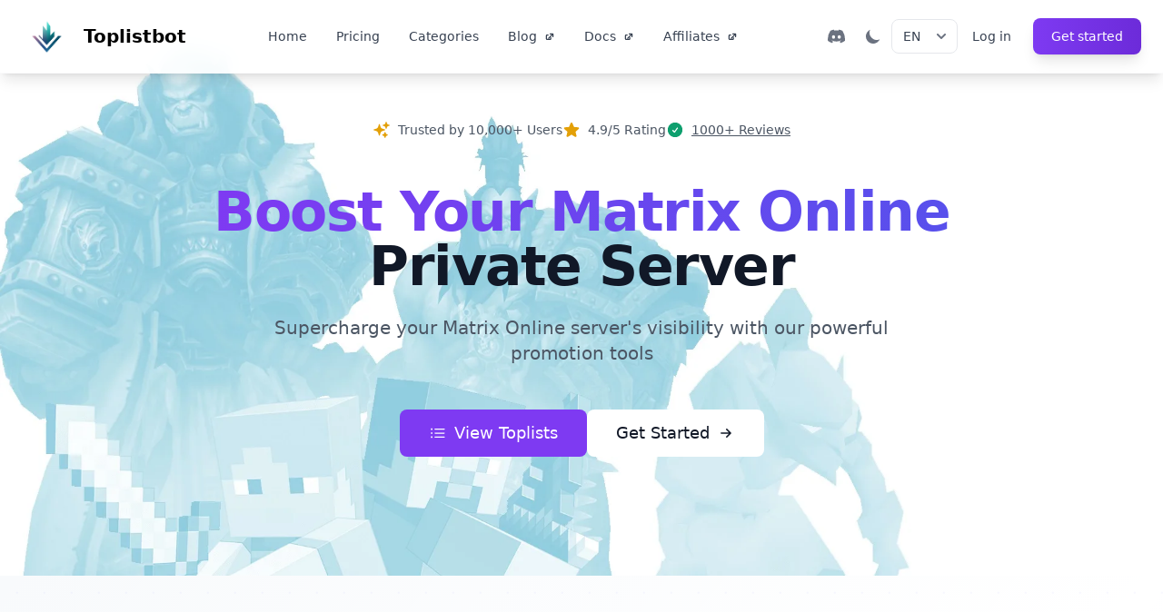

--- FILE ---
content_type: text/html;charset=utf-8
request_url: https://www.toplistbot.com/category/Matrix%20Online
body_size: 26341
content:
<!DOCTYPE html>
<html >
<head><meta charset="utf-8">
<meta name="viewport" content="width=device-width, initial-scale=1">
<title>Boost Your Matrix Online Private Server | Toplistbot.com</title>
<script src="https://embed.tawk.to/5c962e09c37db86fcfcf75f5/default" async defer type="d25ae53bb5cef242a17d7b2f-text/javascript"></script>
<script type="d25ae53bb5cef242a17d7b2f-text/javascript">
          (function (w, r) { w._rwq = r; w[r] = w[r] || function () { (w[r].q = w[r].q || []).push(arguments) }
          })(window, 'rewardful');
        </script>
<script src="https://cdn.tolt.io/tolt.js" data-tolt="f823ed28-5a7f-478a-8bd2-16247c9a8e43" async type="d25ae53bb5cef242a17d7b2f-text/javascript"></script>
<script src="https://r.wdfl.co/rw.js" async data-rewardful="f581de" type="d25ae53bb5cef242a17d7b2f-text/javascript"></script>
<script src="https://plausible.io/js/script.js" defer data-domain="toplistbot.com" type="d25ae53bb5cef242a17d7b2f-text/javascript"></script>
<script src="https://datafa.st/js/script.js" defer data-website-id="dfid_jDrWKHBbO7mQOoJ95JjWk" data-domain="toplistbot.com" type="d25ae53bb5cef242a17d7b2f-text/javascript"></script>
<script type="d25ae53bb5cef242a17d7b2f-text/javascript">
          !function (f, b, e, v, n, t, s) {
            if (f.fbq) return; n = f.fbq = function () {
              n.callMethod ?
              n.callMethod.apply(n, arguments) : n.queue.push(arguments)
            };
            if (!f._fbq) f._fbq = n; n.push = n; n.loaded = !0; n.version = '2.0';
            n.queue = []; t = b.createElement(e); t.async = !0;
            t.src = v; s = b.getElementsByTagName(e)[0];
            s.parentNode.insertBefore(t, s)
          }(window, document, 'script',
            'https://connect.facebook.net/en_US/fbevents.js');
          fbq('init', '736677937490316');
          fbq('track', 'PageView');
        </script>
<script type="d25ae53bb5cef242a17d7b2f-text/javascript">
          (function (h, o, t, j, a, r) {
            h.hj = h.hj || function () { (h.hj.q = h.hj.q || []).push(arguments) };
            h._hjSettings = { hjid: 1015807, hjsv: 6 };
            a = o.getElementsByTagName('head')[0];
            r = o.createElement('script'); r.async = 1;
            r.src = t + h._hjSettings.hjid + j + h._hjSettings.hjsv;
            a.appendChild(r);
          })(window, document, 'https://static.hotjar.com/c/hotjar-', '.js?sv=');
        </script>
<script src="https://salespopup.io/api/script.js?website=toplistbot.com" async defer type="d25ae53bb5cef242a17d7b2f-text/javascript"></script>
<meta name="description" content="Get Toplist votes from Toplistbot.com and boost your private server's presence. Get real, fast results for your server's success. Start now!">
<style>/*! tailwindcss v3.3.3 | MIT License | https://tailwindcss.com*/*,:after,:before{border:0 solid #e5e7eb;box-sizing:border-box}:after,:before{--tw-content:""}html{-webkit-text-size-adjust:100%;font-feature-settings:normal;font-family:ui-sans-serif,system-ui,-apple-system,BlinkMacSystemFont,Segoe UI,Roboto,Helvetica Neue,Arial,Noto Sans,sans-serif,Apple Color Emoji,Segoe UI Emoji,Segoe UI Symbol,Noto Color Emoji;font-variation-settings:normal;line-height:1.5;tab-size:4}body{line-height:inherit;margin:0}hr{border-top-width:1px;color:inherit;height:0}abbr:where([title]){-webkit-text-decoration:underline dotted;text-decoration:underline dotted}h1,h2,h3,h4,h5,h6{font-size:inherit;font-weight:inherit}a{color:inherit;text-decoration:inherit}b,strong{font-weight:bolder}code,kbd,pre,samp{font-family:ui-monospace,SFMono-Regular,Menlo,Monaco,Consolas,Liberation Mono,Courier New,monospace;font-size:1em}small{font-size:80%}sub,sup{font-size:75%;line-height:0;position:relative;vertical-align:baseline}sub{bottom:-.25em}sup{top:-.5em}table{border-collapse:collapse;border-color:inherit;text-indent:0}button,input,optgroup,select,textarea{font-feature-settings:inherit;color:inherit;font-family:inherit;font-size:100%;font-variation-settings:inherit;font-weight:inherit;line-height:inherit;margin:0;padding:0}button,select{text-transform:none}[type=button],[type=reset],[type=submit],button{-webkit-appearance:button;background-color:transparent;background-image:none}:-moz-focusring{outline:auto}:-moz-ui-invalid{box-shadow:none}progress{vertical-align:baseline}::-webkit-inner-spin-button,::-webkit-outer-spin-button{height:auto}[type=search]{-webkit-appearance:textfield;outline-offset:-2px}::-webkit-search-decoration{-webkit-appearance:none}::-webkit-file-upload-button{-webkit-appearance:button;font:inherit}summary{display:list-item}blockquote,dd,dl,figure,h1,h2,h3,h4,h5,h6,hr,p,pre{margin:0}fieldset{margin:0}fieldset,legend{padding:0}menu,ol,ul{list-style:none;margin:0;padding:0}dialog{padding:0}textarea{resize:vertical}input::placeholder,textarea::placeholder{color:#9ca3af;opacity:1}[role=button],button{cursor:pointer}:disabled{cursor:default}audio,canvas,embed,iframe,img,object,svg,video{display:block;vertical-align:middle}img,video{height:auto;max-width:100%}[hidden]{display:none}.tooltip-arrow,.tooltip-arrow:before{background:inherit;height:8px;position:absolute;width:8px}.tooltip-arrow{visibility:hidden}.tooltip-arrow:before{content:"";transform:rotate(45deg);visibility:visible}[data-tooltip-style^=light]+.tooltip>.tooltip-arrow:before{border-color:#e5e7eb;border-style:solid}[data-tooltip-style^=light]+.tooltip[data-popper-placement^=top]>.tooltip-arrow:before{border-bottom-width:1px;border-right-width:1px}[data-tooltip-style^=light]+.tooltip[data-popper-placement^=right]>.tooltip-arrow:before{border-bottom-width:1px;border-left-width:1px}[data-tooltip-style^=light]+.tooltip[data-popper-placement^=bottom]>.tooltip-arrow:before{border-left-width:1px;border-top-width:1px}[data-tooltip-style^=light]+.tooltip[data-popper-placement^=left]>.tooltip-arrow:before{border-right-width:1px;border-top-width:1px}.tooltip[data-popper-placement^=top]>.tooltip-arrow{bottom:-4px}.tooltip[data-popper-placement^=bottom]>.tooltip-arrow{top:-4px}.tooltip[data-popper-placement^=left]>.tooltip-arrow{right:-4px}.tooltip[data-popper-placement^=right]>.tooltip-arrow{left:-4px}.tooltip.invisible>.tooltip-arrow:before{visibility:hidden}[data-popper-arrow],[data-popper-arrow]:before{background:inherit;height:8px;position:absolute;width:8px}[data-popper-arrow]{visibility:hidden}[data-popper-arrow]:after,[data-popper-arrow]:before{content:"";transform:rotate(45deg);visibility:visible}[data-popper-arrow]:after{background:inherit;height:9px;position:absolute;width:9px}[role=tooltip]>[data-popper-arrow]:before{border-color:#e5e7eb;border-style:solid}.dark [role=tooltip]>[data-popper-arrow]:before{border-color:#4b5563;border-style:solid}[role=tooltip]>[data-popper-arrow]:after{border-color:#e5e7eb;border-style:solid}.dark [role=tooltip]>[data-popper-arrow]:after{border-color:#4b5563;border-style:solid}[data-popover][role=tooltip][data-popper-placement^=top]>[data-popper-arrow]:after,[data-popover][role=tooltip][data-popper-placement^=top]>[data-popper-arrow]:before{border-bottom-width:1px;border-right-width:1px}[data-popover][role=tooltip][data-popper-placement^=right]>[data-popper-arrow]:after,[data-popover][role=tooltip][data-popper-placement^=right]>[data-popper-arrow]:before{border-bottom-width:1px;border-left-width:1px}[data-popover][role=tooltip][data-popper-placement^=bottom]>[data-popper-arrow]:after,[data-popover][role=tooltip][data-popper-placement^=bottom]>[data-popper-arrow]:before{border-left-width:1px;border-top-width:1px}[data-popover][role=tooltip][data-popper-placement^=left]>[data-popper-arrow]:after,[data-popover][role=tooltip][data-popper-placement^=left]>[data-popper-arrow]:before{border-right-width:1px;border-top-width:1px}[data-popover][role=tooltip][data-popper-placement^=top]>[data-popper-arrow]{bottom:-5px}[data-popover][role=tooltip][data-popper-placement^=bottom]>[data-popper-arrow]{top:-5px}[data-popover][role=tooltip][data-popper-placement^=left]>[data-popper-arrow]{right:-5px}[data-popover][role=tooltip][data-popper-placement^=right]>[data-popper-arrow]{left:-5px}[role=tooltip].invisible>[data-popper-arrow]:after,[role=tooltip].invisible>[data-popper-arrow]:before{visibility:hidden}[multiple],[type=date],[type=datetime-local],[type=email],[type=month],[type=number],[type=password],[type=search],[type=tel],[type=text],[type=time],[type=url],[type=week],select,textarea{--tw-shadow:0 0 #0000;-webkit-appearance:none;appearance:none;background-color:#fff;border-color:#6b7280;border-radius:0;border-width:1px;font-size:1rem;line-height:1.5rem;padding:.5rem .75rem}[multiple]:focus,[type=date]:focus,[type=datetime-local]:focus,[type=email]:focus,[type=month]:focus,[type=number]:focus,[type=password]:focus,[type=search]:focus,[type=tel]:focus,[type=text]:focus,[type=time]:focus,[type=url]:focus,[type=week]:focus,select:focus,textarea:focus{--tw-ring-inset:var(--tw-empty,/*!*/ /*!*/);--tw-ring-offset-width:0px;--tw-ring-offset-color:#fff;--tw-ring-color:#1c64f2;--tw-ring-offset-shadow:var(--tw-ring-inset) 0 0 0 var(--tw-ring-offset-width) var(--tw-ring-offset-color);--tw-ring-shadow:var(--tw-ring-inset) 0 0 0 calc(1px + var(--tw-ring-offset-width)) var(--tw-ring-color);border-color:#1c64f2;box-shadow:/*!*/ /*!*/ 0 0 0 0 #fff,/*!*/ /*!*/ 0 0 0 1px #1c64f2,var(--tw-shadow);box-shadow:var(--tw-ring-offset-shadow),var(--tw-ring-shadow),var(--tw-shadow);outline:2px solid transparent;outline-offset:2px}input::placeholder,textarea::placeholder{color:#6b7280;opacity:1}::-webkit-datetime-edit-fields-wrapper{padding:0}::-webkit-date-and-time-value{min-height:1.5em}select:not([size]){background-image:url("data:image/svg+xml;charset=utf-8,%3Csvg xmlns='http://www.w3.org/2000/svg' fill='none' aria-hidden='true' viewBox='0 0 10 6'%3E%3Cpath stroke='%236B7280' stroke-linecap='round' stroke-linejoin='round' stroke-width='2' d='m1 1 4 4 4-4'/%3E%3C/svg%3E");background-position:right .75rem center;background-repeat:no-repeat;background-size:.75em .75em;padding-right:2.5rem;-webkit-print-color-adjust:exact;print-color-adjust:exact}[multiple]{background-image:none;background-position:0 0;background-repeat:unset;background-size:initial;padding-right:.75rem;-webkit-print-color-adjust:unset;print-color-adjust:unset}[type=checkbox],[type=radio]{--tw-shadow:0 0 #0000;-webkit-appearance:none;appearance:none;background-color:#fff;background-origin:border-box;border-color:#6b7280;border-width:1px;color:#1c64f2;display:inline-block;flex-shrink:0;height:1rem;padding:0;-webkit-print-color-adjust:exact;print-color-adjust:exact;-webkit-user-select:none;user-select:none;vertical-align:middle;width:1rem}[type=checkbox]{border-radius:0}[type=radio]{border-radius:100%}[type=checkbox]:focus,[type=radio]:focus{--tw-ring-inset:var(--tw-empty,/*!*/ /*!*/);--tw-ring-offset-width:2px;--tw-ring-offset-color:#fff;--tw-ring-color:#1c64f2;--tw-ring-offset-shadow:var(--tw-ring-inset) 0 0 0 var(--tw-ring-offset-width) var(--tw-ring-offset-color);--tw-ring-shadow:var(--tw-ring-inset) 0 0 0 calc(2px + var(--tw-ring-offset-width)) var(--tw-ring-color);box-shadow:/*!*/ /*!*/ 0 0 0 2px #fff,/*!*/ /*!*/ 0 0 0 4px #1c64f2,var(--tw-shadow);box-shadow:var(--tw-ring-offset-shadow),var(--tw-ring-shadow),var(--tw-shadow);outline:2px solid transparent;outline-offset:2px}.dark [type=checkbox]:checked,.dark [type=radio]:checked,[type=checkbox]:checked,[type=radio]:checked{background-color:currentColor;background-position:50%;background-repeat:no-repeat;background-size:.55em .55em;border-color:transparent}[type=checkbox]:checked{background-image:url("data:image/svg+xml;charset=utf-8,%3Csvg xmlns='http://www.w3.org/2000/svg' fill='none' aria-hidden='true' viewBox='0 0 16 12'%3E%3Cpath stroke='%23fff' stroke-linecap='round' stroke-linejoin='round' stroke-width='3' d='M1 5.917 5.724 10.5 15 1.5'/%3E%3C/svg%3E");background-repeat:no-repeat;background-size:.55em .55em;-webkit-print-color-adjust:exact;print-color-adjust:exact}.dark [type=radio]:checked,[type=radio]:checked{background-image:url("data:image/svg+xml;charset=utf-8,%3Csvg xmlns='http://www.w3.org/2000/svg' fill='%23fff' viewBox='0 0 16 16'%3E%3Ccircle cx='8' cy='8' r='3'/%3E%3C/svg%3E");background-size:1em 1em}[type=checkbox]:indeterminate{background-color:currentColor;background-image:url("data:image/svg+xml;charset=utf-8,%3Csvg xmlns='http://www.w3.org/2000/svg' fill='none' aria-hidden='true' viewBox='0 0 16 12'%3E%3Cpath stroke='%23fff' stroke-linecap='round' stroke-linejoin='round' stroke-width='3' d='M1 5.917 5.724 10.5 15 1.5'/%3E%3C/svg%3E");background-position:50%;background-repeat:no-repeat;background-size:.55em .55em;border-color:transparent;-webkit-print-color-adjust:exact;print-color-adjust:exact}[type=checkbox]:indeterminate:focus,[type=checkbox]:indeterminate:hover{background-color:currentColor;border-color:transparent}[type=file]{background:unset;border-color:inherit;border-radius:0;border-width:0;font-size:unset;line-height:inherit;padding:0}[type=file]:focus{outline:1px auto inherit}input[type=file]::file-selector-button{background:#1f2937;border:0;color:#fff;cursor:pointer;font-size:.875rem;font-weight:500;margin-inline-end:1rem;margin-inline-start:-1rem;padding:.625rem 1rem .625rem 2rem}input[type=file]::file-selector-button:hover{background:#374151}.dark input[type=file]::file-selector-button{background:#4b5563;color:#fff}.dark input[type=file]::file-selector-button:hover{background:#6b7280}input[type=range]::-webkit-slider-thumb{appearance:none;-moz-appearance:none;-webkit-appearance:none;background:#1c64f2;border:0;border-radius:9999px;cursor:pointer;height:1.25rem;width:1.25rem}input[type=range]:disabled::-webkit-slider-thumb{background:#9ca3af}.dark input[type=range]:disabled::-webkit-slider-thumb{background:#6b7280}input[type=range]:focus::-webkit-slider-thumb{--tw-ring-offset-shadow:var(--tw-ring-inset) 0 0 0 var(--tw-ring-offset-width) var(--tw-ring-offset-color);--tw-ring-shadow:var(--tw-ring-inset) 0 0 0 calc(4px + var(--tw-ring-offset-width)) var(--tw-ring-color);--tw-ring-opacity:1px;--tw-ring-color:rgb(164 202 254/var(--tw-ring-opacity));box-shadow:var(--tw-ring-inset) 0 0 0 var(--tw-ring-offset-width) var(--tw-ring-offset-color),var(--tw-ring-inset) 0 0 0 calc(4px + var(--tw-ring-offset-width)) rgb(164 202 254/1px),0 0 #0000;box-shadow:var(--tw-ring-offset-shadow),var(--tw-ring-shadow),var(--tw-shadow,0 0 #0000);outline:2px solid transparent;outline-offset:2px}input[type=range]::-moz-range-thumb{appearance:none;-moz-appearance:none;-webkit-appearance:none;background:#1c64f2;border:0;border-radius:9999px;cursor:pointer;height:1.25rem;width:1.25rem}input[type=range]:disabled::-moz-range-thumb{background:#9ca3af}.dark input[type=range]:disabled::-moz-range-thumb{background:#6b7280}input[type=range]::-moz-range-progress{background:#3f83f8}input[type=range]::-ms-fill-lower{background:#3f83f8}.toggle-bg:after{background:#fff;border-color:#d1d5db;border-radius:9999px;border-width:1px;box-shadow:var(--tw-ring-inset) 0 0 0 calc(var(--tw-ring-offset-width)) var(--tw-ring-color);content:"";height:1.25rem;left:.125rem;position:absolute;top:.125rem;transition-duration:.15s;transition-property:background-color,border-color,color,fill,stroke,opacity,box-shadow,transform,filter,backdrop-filter,-webkit-backdrop-filter;width:1.25rem}input:checked+.toggle-bg:after{border-color:#fff;transform:translateX(100%);}input:checked+.toggle-bg{background:#1c64f2;border-color:#1c64f2}*,:after,:before{--tw-border-spacing-x:0;--tw-border-spacing-y:0;--tw-translate-x:0;--tw-translate-y:0;--tw-rotate:0;--tw-skew-x:0;--tw-skew-y:0;--tw-scale-x:1;--tw-scale-y:1;--tw-pan-x: ;--tw-pan-y: ;--tw-pinch-zoom: ;--tw-scroll-snap-strictness:proximity;--tw-gradient-from-position: ;--tw-gradient-via-position: ;--tw-gradient-to-position: ;--tw-ordinal: ;--tw-slashed-zero: ;--tw-numeric-figure: ;--tw-numeric-spacing: ;--tw-numeric-fraction: ;--tw-ring-inset: ;--tw-ring-offset-width:0px;--tw-ring-offset-color:#fff;--tw-ring-color:rgba(63,131,248,.5);--tw-ring-offset-shadow:0 0 #0000;--tw-ring-shadow:0 0 #0000;--tw-shadow:0 0 #0000;--tw-shadow-colored:0 0 #0000;--tw-blur: ;--tw-brightness: ;--tw-contrast: ;--tw-grayscale: ;--tw-hue-rotate: ;--tw-invert: ;--tw-saturate: ;--tw-sepia: ;--tw-drop-shadow: ;--tw-backdrop-blur: ;--tw-backdrop-brightness: ;--tw-backdrop-contrast: ;--tw-backdrop-grayscale: ;--tw-backdrop-hue-rotate: ;--tw-backdrop-invert: ;--tw-backdrop-opacity: ;--tw-backdrop-saturate: ;--tw-backdrop-sepia: }::backdrop{--tw-border-spacing-x:0;--tw-border-spacing-y:0;--tw-translate-x:0;--tw-translate-y:0;--tw-rotate:0;--tw-skew-x:0;--tw-skew-y:0;--tw-scale-x:1;--tw-scale-y:1;--tw-pan-x: ;--tw-pan-y: ;--tw-pinch-zoom: ;--tw-scroll-snap-strictness:proximity;--tw-gradient-from-position: ;--tw-gradient-via-position: ;--tw-gradient-to-position: ;--tw-ordinal: ;--tw-slashed-zero: ;--tw-numeric-figure: ;--tw-numeric-spacing: ;--tw-numeric-fraction: ;--tw-ring-inset: ;--tw-ring-offset-width:0px;--tw-ring-offset-color:#fff;--tw-ring-color:rgba(63,131,248,.5);--tw-ring-offset-shadow:0 0 #0000;--tw-ring-shadow:0 0 #0000;--tw-shadow:0 0 #0000;--tw-shadow-colored:0 0 #0000;--tw-blur: ;--tw-brightness: ;--tw-contrast: ;--tw-grayscale: ;--tw-hue-rotate: ;--tw-invert: ;--tw-saturate: ;--tw-sepia: ;--tw-drop-shadow: ;--tw-backdrop-blur: ;--tw-backdrop-brightness: ;--tw-backdrop-contrast: ;--tw-backdrop-grayscale: ;--tw-backdrop-hue-rotate: ;--tw-backdrop-invert: ;--tw-backdrop-opacity: ;--tw-backdrop-saturate: ;--tw-backdrop-sepia: }.container{width:100%}@media (min-width:640px){.container{max-width:640px}}@media (min-width:768px){.container{max-width:768px}}@media (min-width:1024px){.container{max-width:1024px}}@media (min-width:1280px){.container{max-width:1280px}}@media (min-width:1536px){.container{max-width:1536px}}.sr-only{clip:rect(0,0,0,0);border-width:0;height:1px;margin:-1px;overflow:hidden;padding:0;position:absolute;white-space:nowrap;width:1px}.pointer-events-none{pointer-events:none}.visible{visibility:visible}.invisible{visibility:hidden}.collapse{visibility:collapse}.static{position:static}.fixed{position:fixed}.absolute{position:absolute}.relative{position:relative}.inset-0{inset:0}.inset-y-0{bottom:0;top:0}.-bottom-8{bottom:-2rem}.-left-12{left:-3rem}.-right-16{right:-4rem}.-right-8{right:-2rem}.-top-12{top:-3rem}.bottom-0{bottom:0}.bottom-12{bottom:3rem}.bottom-\[60px\]{bottom:60px}.left-0{left:0}.left-3{left:.75rem}.left-4{left:1rem}.left-\[max\(-7rem\2c calc\(50\%-52rem\)\)\]{left:max(-7rem,calc(50% - 52rem))}.right-0{right:0}.right-4{right:1rem}.top-0{top:0}.top-1\/2{top:50%}.top-1\/4{top:25%}.top-3{top:.75rem}.top-3\.5{top:.875rem}.top-4{top:1rem}.top-full{top:100%}.isolate{isolation:isolate}.-z-10{z-index:-10}.z-10{z-index:10}.z-20{z-index:20}.z-30{z-index:30}.z-40{z-index:40}.z-50{z-index:50}.col-span-12{grid-column:span 12/span 12}.-m-0{margin:0}.-m-0\.5{margin:-.125rem}.-m-3{margin:-.75rem}.mx-1{margin-left:.25rem;margin-right:.25rem}.mx-1\.5{margin-left:.375rem;margin-right:.375rem}.mx-2{margin-left:.5rem;margin-right:.5rem}.mx-auto{margin-left:auto;margin-right:auto}.-mr-1{margin-right:-.25rem}.-mt-24{margin-top:-6rem}.mb-1{margin-bottom:.25rem}.mb-10{margin-bottom:2.5rem}.mb-12{margin-bottom:3rem}.mb-2{margin-bottom:.5rem}.mb-3{margin-bottom:.75rem}.mb-4{margin-bottom:1rem}.mb-6{margin-bottom:1.5rem}.mb-8{margin-bottom:2rem}.ml-1{margin-left:.25rem}.ml-2{margin-left:.5rem}.ml-4{margin-left:1rem}.ml-8{margin-left:2rem}.mr-2{margin-right:.5rem}.mr-3{margin-right:.75rem}.mr-5{margin-right:1.25rem}.mt-10{margin-top:2.5rem}.mt-12{margin-top:3rem}.mt-2{margin-top:.5rem}.mt-20{margin-top:5rem}.mt-3{margin-top:.75rem}.mt-4{margin-top:1rem}.mt-6{margin-top:1.5rem}.mt-8{margin-top:2rem}.mt-\[70px\]{margin-top:70px}.block{display:block}.inline-block{display:inline-block}.inline{display:inline}.flex{display:flex}.inline-flex{display:inline-flex}.table{display:table}.grid{display:grid}.hidden{display:none}.aspect-\[577\/310\]{aspect-ratio:577/310}.h-1{height:.25rem}.h-10{height:2.5rem}.h-12{height:3rem}.h-16{height:4rem}.h-2{height:.5rem}.h-2\.5{height:.625rem}.h-20{height:5rem}.h-3{height:.75rem}.h-32{height:8rem}.h-4{height:1rem}.h-44{height:11rem}.h-5{height:1.25rem}.h-6{height:1.5rem}.h-8{height:2rem}.h-80{height:20rem}.h-9{height:2.25rem}.h-auto{height:auto}.h-full{height:100%}.h-px{height:1px}.max-h-\[90vh\]{max-height:90vh}.max-h-full{max-height:100%}.min-h-\[400px\]{min-height:400px}.min-h-\[60vh\]{min-height:60vh}.min-h-\[88vh\]{min-height:88vh}.min-h-screen{min-height:100vh}.w-1{width:.25rem}.w-1\/2{width:50%}.w-10{width:2.5rem}.w-12{width:3rem}.w-16{width:4rem}.w-2{width:.5rem}.w-2\.5{width:.625rem}.w-20{width:5rem}.w-3{width:.75rem}.w-4{width:1rem}.w-5{width:1.25rem}.w-56{width:14rem}.w-6{width:1.5rem}.w-64{width:16rem}.w-8{width:2rem}.w-80{width:20rem}.w-\[36\.0625rem\]{width:36.0625rem}.w-auto{width:auto}.w-full{width:100%}.w-px{width:1px}.min-w-0{min-width:0}.min-w-full{min-width:100%}.max-w-2xl{max-width:42rem}.max-w-3xl{max-width:48rem}.max-w-4xl{max-width:56rem}.max-w-6xl{max-width:72rem}.max-w-7xl{max-width:80rem}.max-w-\[85rem\]{max-width:85rem}.max-w-full{max-width:100%}.max-w-md{max-width:28rem}.max-w-none{max-width:none}.max-w-screen-xl{max-width:1280px}.max-w-sm{max-width:24rem}.flex-1{flex:1 1 0%}.flex-none{flex:none}.flex-shrink{flex-shrink:1}.flex-shrink-0{flex-shrink:0}.grow{flex-grow:1}.-translate-x-1\/4{--tw-translate-x:-25%;transform:translate(-25%,var(--tw-translate-y)) rotate(var(--tw-rotate)) skewX(var(--tw-skew-x)) skewY(var(--tw-skew-y)) scaleX(var(--tw-scale-x)) scaleY(var(--tw-scale-y));transform:translate(var(--tw-translate-x),var(--tw-translate-y)) rotate(var(--tw-rotate)) skewX(var(--tw-skew-x)) skewY(var(--tw-skew-y)) scaleX(var(--tw-scale-x)) scaleY(var(--tw-scale-y))}.-translate-x-16{--tw-translate-x:-4rem;transform:translate(-4rem,var(--tw-translate-y)) rotate(var(--tw-rotate)) skewX(var(--tw-skew-x)) skewY(var(--tw-skew-y)) scaleX(var(--tw-scale-x)) scaleY(var(--tw-scale-y));transform:translate(var(--tw-translate-x),var(--tw-translate-y)) rotate(var(--tw-rotate)) skewX(var(--tw-skew-x)) skewY(var(--tw-skew-y)) scaleX(var(--tw-scale-x)) scaleY(var(--tw-scale-y))}.-translate-x-6{--tw-translate-x:-1.5rem;transform:translate(-1.5rem,var(--tw-translate-y)) rotate(var(--tw-rotate)) skewX(var(--tw-skew-x)) skewY(var(--tw-skew-y)) scaleX(var(--tw-scale-x)) scaleY(var(--tw-scale-y));transform:translate(var(--tw-translate-x),var(--tw-translate-y)) rotate(var(--tw-rotate)) skewX(var(--tw-skew-x)) skewY(var(--tw-skew-y)) scaleX(var(--tw-scale-x)) scaleY(var(--tw-scale-y))}.-translate-x-full{--tw-translate-x:-100%;transform:translate(-100%,var(--tw-translate-y)) rotate(var(--tw-rotate)) skewX(var(--tw-skew-x)) skewY(var(--tw-skew-y)) scaleX(var(--tw-scale-x)) scaleY(var(--tw-scale-y));transform:translate(var(--tw-translate-x),var(--tw-translate-y)) rotate(var(--tw-rotate)) skewX(var(--tw-skew-x)) skewY(var(--tw-skew-y)) scaleX(var(--tw-scale-x)) scaleY(var(--tw-scale-y))}.-translate-y-1\/2{--tw-translate-y:-50%;transform:translate(var(--tw-translate-x),-50%) rotate(var(--tw-rotate)) skewX(var(--tw-skew-x)) skewY(var(--tw-skew-y)) scaleX(var(--tw-scale-x)) scaleY(var(--tw-scale-y));transform:translate(var(--tw-translate-x),var(--tw-translate-y)) rotate(var(--tw-rotate)) skewX(var(--tw-skew-x)) skewY(var(--tw-skew-y)) scaleX(var(--tw-scale-x)) scaleY(var(--tw-scale-y))}.-translate-y-8{--tw-translate-y:-2rem;transform:translate(var(--tw-translate-x),-2rem) rotate(var(--tw-rotate)) skewX(var(--tw-skew-x)) skewY(var(--tw-skew-y)) scaleX(var(--tw-scale-x)) scaleY(var(--tw-scale-y));transform:translate(var(--tw-translate-x),var(--tw-translate-y)) rotate(var(--tw-rotate)) skewX(var(--tw-skew-x)) skewY(var(--tw-skew-y)) scaleX(var(--tw-scale-x)) scaleY(var(--tw-scale-y))}.-translate-y-full{--tw-translate-y:-100%;transform:translate(var(--tw-translate-x),-100%) rotate(var(--tw-rotate)) skewX(var(--tw-skew-x)) skewY(var(--tw-skew-y)) scaleX(var(--tw-scale-x)) scaleY(var(--tw-scale-y));transform:translate(var(--tw-translate-x),var(--tw-translate-y)) rotate(var(--tw-rotate)) skewX(var(--tw-skew-x)) skewY(var(--tw-skew-y)) scaleX(var(--tw-scale-x)) scaleY(var(--tw-scale-y))}.translate-x-0{--tw-translate-x:0px;transform:translateY(var(--tw-translate-y)) rotate(var(--tw-rotate)) skewX(var(--tw-skew-x)) skewY(var(--tw-skew-y)) scaleX(var(--tw-scale-x)) scaleY(var(--tw-scale-y));transform:translate(var(--tw-translate-x),var(--tw-translate-y)) rotate(var(--tw-rotate)) skewX(var(--tw-skew-x)) skewY(var(--tw-skew-y)) scaleX(var(--tw-scale-x)) scaleY(var(--tw-scale-y))}.translate-x-1\/4{--tw-translate-x:25%;transform:translate(25%,var(--tw-translate-y)) rotate(var(--tw-rotate)) skewX(var(--tw-skew-x)) skewY(var(--tw-skew-y)) scaleX(var(--tw-scale-x)) scaleY(var(--tw-scale-y));transform:translate(var(--tw-translate-x),var(--tw-translate-y)) rotate(var(--tw-rotate)) skewX(var(--tw-skew-x)) skewY(var(--tw-skew-y)) scaleX(var(--tw-scale-x)) scaleY(var(--tw-scale-y))}.translate-x-16{--tw-translate-x:4rem;transform:translate(4rem,var(--tw-translate-y)) rotate(var(--tw-rotate)) skewX(var(--tw-skew-x)) skewY(var(--tw-skew-y)) scaleX(var(--tw-scale-x)) scaleY(var(--tw-scale-y));transform:translate(var(--tw-translate-x),var(--tw-translate-y)) rotate(var(--tw-rotate)) skewX(var(--tw-skew-x)) skewY(var(--tw-skew-y)) scaleX(var(--tw-scale-x)) scaleY(var(--tw-scale-y))}.translate-x-full{--tw-translate-x:100%;transform:translate(100%,var(--tw-translate-y)) rotate(var(--tw-rotate)) skewX(var(--tw-skew-x)) skewY(var(--tw-skew-y)) scaleX(var(--tw-scale-x)) scaleY(var(--tw-scale-y));transform:translate(var(--tw-translate-x),var(--tw-translate-y)) rotate(var(--tw-rotate)) skewX(var(--tw-skew-x)) skewY(var(--tw-skew-y)) scaleX(var(--tw-scale-x)) scaleY(var(--tw-scale-y))}.translate-y-16{--tw-translate-y:4rem;transform:translate(var(--tw-translate-x),4rem) rotate(var(--tw-rotate)) skewX(var(--tw-skew-x)) skewY(var(--tw-skew-y)) scaleX(var(--tw-scale-x)) scaleY(var(--tw-scale-y));transform:translate(var(--tw-translate-x),var(--tw-translate-y)) rotate(var(--tw-rotate)) skewX(var(--tw-skew-x)) skewY(var(--tw-skew-y)) scaleX(var(--tw-scale-x)) scaleY(var(--tw-scale-y))}.translate-y-full{--tw-translate-y:100%;transform:translate(var(--tw-translate-x),100%) rotate(var(--tw-rotate)) skewX(var(--tw-skew-x)) skewY(var(--tw-skew-y)) scaleX(var(--tw-scale-x)) scaleY(var(--tw-scale-y));transform:translate(var(--tw-translate-x),var(--tw-translate-y)) rotate(var(--tw-rotate)) skewX(var(--tw-skew-x)) skewY(var(--tw-skew-y)) scaleX(var(--tw-scale-x)) scaleY(var(--tw-scale-y))}.-rotate-12{--tw-rotate:-12deg;transform:translate(var(--tw-translate-x),var(--tw-translate-y)) rotate(-12deg) skewX(var(--tw-skew-x)) skewY(var(--tw-skew-y)) scaleX(var(--tw-scale-x)) scaleY(var(--tw-scale-y));transform:translate(var(--tw-translate-x),var(--tw-translate-y)) rotate(var(--tw-rotate)) skewX(var(--tw-skew-x)) skewY(var(--tw-skew-y)) scaleX(var(--tw-scale-x)) scaleY(var(--tw-scale-y))}.rotate-12{--tw-rotate:12deg;transform:translate(var(--tw-translate-x),var(--tw-translate-y)) rotate(12deg) skewX(var(--tw-skew-x)) skewY(var(--tw-skew-y)) scaleX(var(--tw-scale-x)) scaleY(var(--tw-scale-y));transform:translate(var(--tw-translate-x),var(--tw-translate-y)) rotate(var(--tw-rotate)) skewX(var(--tw-skew-x)) skewY(var(--tw-skew-y)) scaleX(var(--tw-scale-x)) scaleY(var(--tw-scale-y))}.rotate-180{--tw-rotate:180deg;transform:translate(var(--tw-translate-x),var(--tw-translate-y)) rotate(180deg) skewX(var(--tw-skew-x)) skewY(var(--tw-skew-y)) scaleX(var(--tw-scale-x)) scaleY(var(--tw-scale-y));transform:translate(var(--tw-translate-x),var(--tw-translate-y)) rotate(var(--tw-rotate)) skewX(var(--tw-skew-x)) skewY(var(--tw-skew-y)) scaleX(var(--tw-scale-x)) scaleY(var(--tw-scale-y))}.-skew-x-12{--tw-skew-x:-12deg;transform:translate(var(--tw-translate-x),var(--tw-translate-y)) rotate(var(--tw-rotate)) skewX(-12deg) skewY(var(--tw-skew-y)) scaleX(var(--tw-scale-x)) scaleY(var(--tw-scale-y));transform:translate(var(--tw-translate-x),var(--tw-translate-y)) rotate(var(--tw-rotate)) skewX(var(--tw-skew-x)) skewY(var(--tw-skew-y)) scaleX(var(--tw-scale-x)) scaleY(var(--tw-scale-y))}.scale-100{--tw-scale-x:1;--tw-scale-y:1;transform:translate(var(--tw-translate-x),var(--tw-translate-y)) rotate(var(--tw-rotate)) skewX(var(--tw-skew-x)) skewY(var(--tw-skew-y)) scaleX(1) scaleY(1);transform:translate(var(--tw-translate-x),var(--tw-translate-y)) rotate(var(--tw-rotate)) skewX(var(--tw-skew-x)) skewY(var(--tw-skew-y)) scaleX(var(--tw-scale-x)) scaleY(var(--tw-scale-y))}.scale-105{--tw-scale-x:1.05;--tw-scale-y:1.05;transform:translate(var(--tw-translate-x),var(--tw-translate-y)) rotate(var(--tw-rotate)) skewX(var(--tw-skew-x)) skewY(var(--tw-skew-y)) scaleX(1.05) scaleY(1.05);transform:translate(var(--tw-translate-x),var(--tw-translate-y)) rotate(var(--tw-rotate)) skewX(var(--tw-skew-x)) skewY(var(--tw-skew-y)) scaleX(var(--tw-scale-x)) scaleY(var(--tw-scale-y))}.scale-150{--tw-scale-x:1.5;--tw-scale-y:1.5;transform:translate(var(--tw-translate-x),var(--tw-translate-y)) rotate(var(--tw-rotate)) skewX(var(--tw-skew-x)) skewY(var(--tw-skew-y)) scaleX(1.5) scaleY(1.5);transform:translate(var(--tw-translate-x),var(--tw-translate-y)) rotate(var(--tw-rotate)) skewX(var(--tw-skew-x)) skewY(var(--tw-skew-y)) scaleX(var(--tw-scale-x)) scaleY(var(--tw-scale-y))}.scale-95{--tw-scale-x:.95;--tw-scale-y:.95;transform:translate(var(--tw-translate-x),var(--tw-translate-y)) rotate(var(--tw-rotate)) skewX(var(--tw-skew-x)) skewY(var(--tw-skew-y)) scaleX(.95) scaleY(.95);transform:translate(var(--tw-translate-x),var(--tw-translate-y)) rotate(var(--tw-rotate)) skewX(var(--tw-skew-x)) skewY(var(--tw-skew-y)) scaleX(var(--tw-scale-x)) scaleY(var(--tw-scale-y))}.scale-x-\[-1\]{--tw-scale-x:-1;transform:translate(var(--tw-translate-x),var(--tw-translate-y)) rotate(var(--tw-rotate)) skewX(var(--tw-skew-x)) skewY(var(--tw-skew-y)) scaleX(-1) scaleY(var(--tw-scale-y))}.scale-x-\[-1\],.transform{transform:translate(var(--tw-translate-x),var(--tw-translate-y)) rotate(var(--tw-rotate)) skewX(var(--tw-skew-x)) skewY(var(--tw-skew-y)) scaleX(var(--tw-scale-x)) scaleY(var(--tw-scale-y))}.transform-gpu{transform:translate3d(var(--tw-translate-x),var(--tw-translate-y),0) rotate(var(--tw-rotate)) skewX(var(--tw-skew-x)) skewY(var(--tw-skew-y)) scaleX(var(--tw-scale-x)) scaleY(var(--tw-scale-y))}.transform-none{transform:none}@keyframes pulse{50%{opacity:.5}}.animate-pulse{animation:pulse 2s cubic-bezier(.4,0,.6,1) infinite}.cursor-default{cursor:default}.cursor-not-allowed{cursor:not-allowed}.cursor-pointer{cursor:pointer}.resize{resize:both}.list-inside{list-style-position:inside}.list-decimal{list-style-type:decimal}.list-disc{list-style-type:disc}.appearance-none{-webkit-appearance:none;appearance:none}.grid-cols-1{grid-template-columns:repeat(1,minmax(0,1fr))}.grid-cols-2{grid-template-columns:repeat(2,minmax(0,1fr))}.grid-cols-4{grid-template-columns:repeat(4,minmax(0,1fr))}.grid-cols-7{grid-template-columns:repeat(7,minmax(0,1fr))}.flex-col{flex-direction:column}.flex-wrap{flex-wrap:wrap}.items-start{align-items:flex-start}.items-end{align-items:flex-end}.items-center{align-items:center}.justify-start{justify-content:flex-start}.justify-end{justify-content:flex-end}.justify-center{justify-content:center}.justify-between{justify-content:space-between}.gap-10{gap:2.5rem}.gap-16{gap:4rem}.gap-2{gap:.5rem}.gap-3{gap:.75rem}.gap-4{gap:1rem}.gap-6{gap:1.5rem}.gap-8{gap:2rem}.gap-x-1{column-gap:.25rem}.gap-x-1\.5{column-gap:.375rem}.gap-x-2{column-gap:.5rem}.gap-x-3{column-gap:.75rem}.gap-x-3\.5{column-gap:.875rem}.gap-x-4{column-gap:1rem}.gap-y-2{row-gap:.5rem}.gap-y-3{row-gap:.75rem}.space-x-1>:not([hidden])~:not([hidden]){--tw-space-x-reverse:0;margin-left:.25rem;margin-left:calc(.25rem*(1 - var(--tw-space-x-reverse)));margin-right:0;margin-right:calc(.25rem*var(--tw-space-x-reverse))}.space-x-2>:not([hidden])~:not([hidden]){--tw-space-x-reverse:0;margin-left:.5rem;margin-left:calc(.5rem*(1 - var(--tw-space-x-reverse)));margin-right:0;margin-right:calc(.5rem*var(--tw-space-x-reverse))}.space-x-3>:not([hidden])~:not([hidden]){--tw-space-x-reverse:0;margin-left:.75rem;margin-left:calc(.75rem*(1 - var(--tw-space-x-reverse)));margin-right:0;margin-right:calc(.75rem*var(--tw-space-x-reverse))}.space-x-4>:not([hidden])~:not([hidden]){--tw-space-x-reverse:0;margin-left:1rem;margin-left:calc(1rem*(1 - var(--tw-space-x-reverse)));margin-right:0;margin-right:calc(1rem*var(--tw-space-x-reverse))}.space-x-6>:not([hidden])~:not([hidden]){--tw-space-x-reverse:0;margin-left:1.5rem;margin-left:calc(1.5rem*(1 - var(--tw-space-x-reverse)));margin-right:0;margin-right:calc(1.5rem*var(--tw-space-x-reverse))}.space-x-8>:not([hidden])~:not([hidden]){--tw-space-x-reverse:0;margin-left:2rem;margin-left:calc(2rem*(1 - var(--tw-space-x-reverse)));margin-right:0;margin-right:calc(2rem*var(--tw-space-x-reverse))}.space-y-2>:not([hidden])~:not([hidden]){--tw-space-y-reverse:0;margin-bottom:0;margin-bottom:calc(.5rem*var(--tw-space-y-reverse));margin-top:.5rem;margin-top:calc(.5rem*(1 - var(--tw-space-y-reverse)))}.space-y-3>:not([hidden])~:not([hidden]){--tw-space-y-reverse:0;margin-bottom:0;margin-bottom:calc(.75rem*var(--tw-space-y-reverse));margin-top:.75rem;margin-top:calc(.75rem*(1 - var(--tw-space-y-reverse)))}.space-y-4>:not([hidden])~:not([hidden]){--tw-space-y-reverse:0;margin-bottom:0;margin-bottom:calc(1rem*var(--tw-space-y-reverse));margin-top:1rem;margin-top:calc(1rem*(1 - var(--tw-space-y-reverse)))}.space-y-6>:not([hidden])~:not([hidden]){--tw-space-y-reverse:0;margin-bottom:0;margin-bottom:calc(1.5rem*var(--tw-space-y-reverse));margin-top:1.5rem;margin-top:calc(1.5rem*(1 - var(--tw-space-y-reverse)))}.space-y-8>:not([hidden])~:not([hidden]){--tw-space-y-reverse:0;margin-bottom:0;margin-bottom:calc(2rem*var(--tw-space-y-reverse));margin-top:2rem;margin-top:calc(2rem*(1 - var(--tw-space-y-reverse)))}.divide-x>:not([hidden])~:not([hidden]){--tw-divide-x-reverse:0;border-left-width:1px;border-left-width:calc(1px*(1 - var(--tw-divide-x-reverse)));border-right-width:0;border-right-width:calc(1px*var(--tw-divide-x-reverse))}.divide-x-2>:not([hidden])~:not([hidden]){--tw-divide-x-reverse:0;border-left-width:2px;border-left-width:calc(2px*(1 - var(--tw-divide-x-reverse)));border-right-width:0;border-right-width:calc(2px*var(--tw-divide-x-reverse))}.divide-y>:not([hidden])~:not([hidden]){--tw-divide-y-reverse:0;border-bottom-width:0;border-bottom-width:calc(1px*var(--tw-divide-y-reverse));border-top-width:1px;border-top-width:calc(1px*(1 - var(--tw-divide-y-reverse)))}.divide-y-2>:not([hidden])~:not([hidden]){--tw-divide-y-reverse:0;border-bottom-width:0;border-bottom-width:calc(2px*var(--tw-divide-y-reverse));border-top-width:2px;border-top-width:calc(2px*(1 - var(--tw-divide-y-reverse)))}.divide-gray-200>:not([hidden])~:not([hidden]){--tw-divide-opacity:1;border-color:#e5e7eb;border-color:rgb(229 231 235/var(--tw-divide-opacity))}.divide-gray-300>:not([hidden])~:not([hidden]){--tw-divide-opacity:1;border-color:#d1d5db;border-color:rgb(209 213 219/var(--tw-divide-opacity))}.place-self-end{place-self:end}.self-center{align-self:center}.overflow-hidden{overflow:hidden}.overflow-y-auto{overflow-y:auto}.whitespace-nowrap{white-space:nowrap}.whitespace-pre-wrap{white-space:pre-wrap}.rounded-2xl{border-radius:1rem}.rounded-3xl{border-radius:1.5rem}.rounded-full{border-radius:9999px}.rounded-lg{border-radius:.5rem}.rounded-md{border-radius:.375rem}.rounded-xl{border-radius:.75rem}.rounded-l-lg{border-bottom-left-radius:.5rem;border-top-left-radius:.5rem}.rounded-r-lg{border-bottom-right-radius:.5rem;border-top-right-radius:.5rem}.border{border-width:1px}.border-0{border-width:0}.border-2{border-width:2px}.border-b{border-bottom-width:1px}.border-t{border-top-width:1px}.border-blue-200{--tw-border-opacity:1;border-color:#c3ddfd;border-color:rgb(195 221 253/var(--tw-border-opacity))}.border-blue-600{--tw-border-opacity:1;border-color:#1c64f2;border-color:rgb(28 100 242/var(--tw-border-opacity))}.border-blue-700{--tw-border-opacity:1;border-color:#1a56db;border-color:rgb(26 86 219/var(--tw-border-opacity))}.border-gray-100{--tw-border-opacity:1;border-color:#f3f4f6;border-color:rgb(243 244 246/var(--tw-border-opacity))}.border-gray-200{--tw-border-opacity:1;border-color:#e5e7eb;border-color:rgb(229 231 235/var(--tw-border-opacity))}.border-gray-200\/20{border-color:rgba(229,231,235,.2)}.border-gray-300{--tw-border-opacity:1;border-color:#d1d5db;border-color:rgb(209 213 219/var(--tw-border-opacity))}.border-gray-700{--tw-border-opacity:1;border-color:#374151;border-color:rgb(55 65 81/var(--tw-border-opacity))}.border-green-200{--tw-border-opacity:1;border-color:#bcf0da;border-color:rgb(188 240 218/var(--tw-border-opacity))}.border-orange-200{--tw-border-opacity:1;border-color:#fcd9bd;border-color:rgb(252 217 189/var(--tw-border-opacity))}.border-purple-200{--tw-border-opacity:1;border-color:#dcd7fe;border-color:rgb(220 215 254/var(--tw-border-opacity))}.border-purple-600{--tw-border-opacity:1;border-color:#7e3af2;border-color:rgb(126 58 242/var(--tw-border-opacity))}.border-transparent{border-color:transparent}.border-white\/30{border-color:hsla(0,0%,100%,.3)}.bg-black{--tw-bg-opacity:1;background-color:#000;background-color:rgb(0 0 0/var(--tw-bg-opacity))}.bg-blue-100{--tw-bg-opacity:1;background-color:#e1effe;background-color:rgb(225 239 254/var(--tw-bg-opacity))}.bg-blue-700{--tw-bg-opacity:1;background-color:#1a56db;background-color:rgb(26 86 219/var(--tw-bg-opacity))}.bg-gray-100{--tw-bg-opacity:1;background-color:#f3f4f6;background-color:rgb(243 244 246/var(--tw-bg-opacity))}.bg-gray-200{--tw-bg-opacity:1;background-color:#e5e7eb;background-color:rgb(229 231 235/var(--tw-bg-opacity))}.bg-gray-50{--tw-bg-opacity:1;background-color:#f9fafb;background-color:rgb(249 250 251/var(--tw-bg-opacity))}.bg-gray-500{--tw-bg-opacity:1;background-color:#6b7280;background-color:rgb(107 114 128/var(--tw-bg-opacity))}.bg-gray-600{--tw-bg-opacity:1;background-color:#4b5563;background-color:rgb(75 85 99/var(--tw-bg-opacity))}.bg-gray-700{--tw-bg-opacity:1;background-color:#374151;background-color:rgb(55 65 81/var(--tw-bg-opacity))}.bg-gray-800{--tw-bg-opacity:1;background-color:#1f2937;background-color:rgb(31 41 55/var(--tw-bg-opacity))}.bg-gray-900{--tw-bg-opacity:1;background-color:#111827;background-color:rgb(17 24 39/var(--tw-bg-opacity))}.bg-green-100{--tw-bg-opacity:1;background-color:#def7ec;background-color:rgb(222 247 236/var(--tw-bg-opacity))}.bg-green-500{--tw-bg-opacity:1;background-color:#0e9f6e;background-color:rgb(14 159 110/var(--tw-bg-opacity))}.bg-indigo-600{--tw-bg-opacity:1;background-color:#5850ec;background-color:rgb(88 80 236/var(--tw-bg-opacity))}.bg-orange-100{--tw-bg-opacity:1;background-color:#feecdc;background-color:rgb(254 236 220/var(--tw-bg-opacity))}.bg-purple-100{--tw-bg-opacity:1;background-color:#edebfe;background-color:rgb(237 235 254/var(--tw-bg-opacity))}.bg-purple-50{--tw-bg-opacity:1;background-color:#f6f5ff;background-color:rgb(246 245 255/var(--tw-bg-opacity))}.bg-purple-600{--tw-bg-opacity:1;background-color:#7e3af2;background-color:rgb(126 58 242/var(--tw-bg-opacity))}.bg-purple-700{--tw-bg-opacity:1;background-color:#6c2bd9;background-color:rgb(108 43 217/var(--tw-bg-opacity))}.bg-red-100{--tw-bg-opacity:1;background-color:#fde8e8;background-color:rgb(253 232 232/var(--tw-bg-opacity))}.bg-white{--tw-bg-opacity:1;background-color:#fff;background-color:rgb(255 255 255/var(--tw-bg-opacity))}.bg-white\/20{background-color:hsla(0,0%,100%,.2)}.bg-white\/50{background-color:hsla(0,0%,100%,.5)}.bg-white\/80{background-color:hsla(0,0%,100%,.8)}.bg-white\/90{background-color:hsla(0,0%,100%,.9)}.bg-opacity-50{--tw-bg-opacity:0.5}.bg-gradient-to-b{background-image:linear-gradient(to bottom,var(--tw-gradient-stops))}.bg-gradient-to-br{background-image:linear-gradient(to bottom right,var(--tw-gradient-stops))}.bg-gradient-to-r{background-image:linear-gradient(to right,var(--tw-gradient-stops))}.from-blue-600{--tw-gradient-from:#1c64f2 var(--tw-gradient-from-position);--tw-gradient-to:rgba(28,100,242,0) var(--tw-gradient-to-position);--tw-gradient-stops:var(--tw-gradient-from),var(--tw-gradient-to)}.from-gray-50{--tw-gradient-from:#f9fafb var(--tw-gradient-from-position);--tw-gradient-to:rgba(249,250,251,0) var(--tw-gradient-to-position);--tw-gradient-stops:var(--tw-gradient-from),var(--tw-gradient-to)}.from-gray-700{--tw-gradient-from:#374151 var(--tw-gradient-from-position);--tw-gradient-to:rgba(55,65,81,0) var(--tw-gradient-to-position);--tw-gradient-stops:var(--tw-gradient-from),var(--tw-gradient-to)}.from-gray-900{--tw-gradient-from:#111827 var(--tw-gradient-from-position);--tw-gradient-to:rgba(17,24,39,0) var(--tw-gradient-to-position);--tw-gradient-stops:var(--tw-gradient-from),var(--tw-gradient-to)}.from-green-600{--tw-gradient-from:#057a55 var(--tw-gradient-from-position);--tw-gradient-to:rgba(5,122,85,0) var(--tw-gradient-to-position);--tw-gradient-stops:var(--tw-gradient-from),var(--tw-gradient-to)}.from-orange-600{--tw-gradient-from:#d03801 var(--tw-gradient-from-position);--tw-gradient-to:rgba(208,56,1,0) var(--tw-gradient-to-position);--tw-gradient-stops:var(--tw-gradient-from),var(--tw-gradient-to)}.from-pink-400{--tw-gradient-from:#f17eb8 var(--tw-gradient-from-position);--tw-gradient-to:rgba(241,126,184,0) var(--tw-gradient-to-position);--tw-gradient-stops:var(--tw-gradient-from),var(--tw-gradient-to)}.from-purple-100{--tw-gradient-from:#edebfe var(--tw-gradient-from-position);--tw-gradient-to:rgba(237,235,254,0) var(--tw-gradient-to-position);--tw-gradient-stops:var(--tw-gradient-from),var(--tw-gradient-to)}.from-purple-50{--tw-gradient-from:#f6f5ff var(--tw-gradient-from-position);--tw-gradient-to:rgba(246,245,255,0) var(--tw-gradient-to-position);--tw-gradient-stops:var(--tw-gradient-from),var(--tw-gradient-to)}.from-purple-500\/20{--tw-gradient-from:rgba(144,97,249,.2) var(--tw-gradient-from-position);--tw-gradient-to:rgba(144,97,249,0) var(--tw-gradient-to-position);--tw-gradient-stops:var(--tw-gradient-from),var(--tw-gradient-to)}.from-purple-600{--tw-gradient-from:#7e3af2 var(--tw-gradient-from-position);--tw-gradient-to:rgba(126,58,242,0) var(--tw-gradient-to-position);--tw-gradient-stops:var(--tw-gradient-from),var(--tw-gradient-to)}.from-slate-50{--tw-gradient-from:#f8fafc var(--tw-gradient-from-position);--tw-gradient-to:rgba(248,250,252,0) var(--tw-gradient-to-position);--tw-gradient-stops:var(--tw-gradient-from),var(--tw-gradient-to)}.from-transparent{--tw-gradient-from:transparent var(--tw-gradient-from-position);--tw-gradient-to:transparent var(--tw-gradient-to-position);--tw-gradient-stops:var(--tw-gradient-from),var(--tw-gradient-to)}.from-yellow-400{--tw-gradient-from:#e3a008 var(--tw-gradient-from-position);--tw-gradient-to:rgba(227,160,8,0) var(--tw-gradient-to-position);--tw-gradient-stops:var(--tw-gradient-from),var(--tw-gradient-to)}.via-gray-800{--tw-gradient-to:rgba(31,41,55,0) var(--tw-gradient-to-position);--tw-gradient-stops:var(--tw-gradient-from),#1f2937 var(--tw-gradient-via-position),var(--tw-gradient-to)}.via-indigo-50{--tw-gradient-to:rgba(240,245,255,0) var(--tw-gradient-to-position);--tw-gradient-stops:var(--tw-gradient-from),#f0f5ff var(--tw-gradient-via-position),var(--tw-gradient-to)}.via-indigo-600{--tw-gradient-to:rgba(88,80,236,0) var(--tw-gradient-to-position);--tw-gradient-stops:var(--tw-gradient-from),#5850ec var(--tw-gradient-via-position),var(--tw-gradient-to)}.via-pink-500\/20{--tw-gradient-to:rgba(231,70,148,0) var(--tw-gradient-to-position);--tw-gradient-stops:var(--tw-gradient-from),rgba(231,70,148,.2) var(--tw-gradient-via-position),var(--tw-gradient-to)}.via-white{--tw-gradient-to:hsla(0,0%,100%,0) var(--tw-gradient-to-position);--tw-gradient-stops:var(--tw-gradient-from),#fff var(--tw-gradient-via-position),var(--tw-gradient-to)}.via-white\/10{--tw-gradient-to:hsla(0,0%,100%,0) var(--tw-gradient-to-position);--tw-gradient-stops:var(--tw-gradient-from),hsla(0,0%,100%,.1) var(--tw-gradient-via-position),var(--tw-gradient-to)}.to-cyan-600{--tw-gradient-to:#0891b2 var(--tw-gradient-to-position)}.to-emerald-600{--tw-gradient-to:#059669 var(--tw-gradient-to-position)}.to-gray-100{--tw-gradient-to:#f3f4f6 var(--tw-gradient-to-position)}.to-gray-800{--tw-gradient-to:#1f2937 var(--tw-gradient-to-position)}.to-gray-900{--tw-gradient-to:#111827 var(--tw-gradient-to-position)}.to-indigo-100{--tw-gradient-to:#e5edff var(--tw-gradient-to-position)}.to-indigo-500\/20{--tw-gradient-to:rgba(104,117,245,.2) var(--tw-gradient-to-position)}.to-indigo-600{--tw-gradient-to:#5850ec var(--tw-gradient-to-position)}.to-orange-400{--tw-gradient-to:#ff8a4c var(--tw-gradient-to-position)}.to-pink-100{--tw-gradient-to:#fce8f3 var(--tw-gradient-to-position)}.to-purple-100{--tw-gradient-to:#edebfe var(--tw-gradient-to-position)}.to-purple-50{--tw-gradient-to:#f6f5ff var(--tw-gradient-to-position)}.to-purple-600{--tw-gradient-to:#7e3af2 var(--tw-gradient-to-position)}.to-purple-700{--tw-gradient-to:#6c2bd9 var(--tw-gradient-to-position)}.to-red-600{--tw-gradient-to:#e02424 var(--tw-gradient-to-position)}.to-transparent{--tw-gradient-to:transparent var(--tw-gradient-to-position)}.to-yellow-400{--tw-gradient-to:#e3a008 var(--tw-gradient-to-position)}.bg-cover{background-size:cover}.bg-clip-text{-webkit-background-clip:text;background-clip:text}.bg-center{background-position:50%}.fill-current{fill:currentColor}.object-contain{object-fit:contain}.object-cover{object-fit:cover}.p-1{padding:.25rem}.p-2{padding:.5rem}.p-2\.5{padding:.625rem}.p-3{padding:.75rem}.p-4{padding:1rem}.p-6{padding:1.5rem}.p-8{padding:2rem}.px-2{padding-left:.5rem;padding-right:.5rem}.px-2\.5{padding-left:.625rem;padding-right:.625rem}.px-3{padding-left:.75rem;padding-right:.75rem}.px-4{padding-left:1rem;padding-right:1rem}.px-5{padding-left:1.25rem;padding-right:1.25rem}.px-6{padding-left:1.5rem;padding-right:1.5rem}.px-8{padding-left:2rem;padding-right:2rem}.py-0{padding-bottom:0;padding-top:0}.py-0\.5{padding-bottom:.125rem;padding-top:.125rem}.py-1{padding-bottom:.25rem;padding-top:.25rem}.py-1\.5{padding-bottom:.375rem;padding-top:.375rem}.py-10{padding-bottom:2.5rem;padding-top:2.5rem}.py-12{padding-bottom:3rem;padding-top:3rem}.py-16{padding-bottom:4rem;padding-top:4rem}.py-2{padding-bottom:.5rem;padding-top:.5rem}.py-2\.5{padding-bottom:.625rem;padding-top:.625rem}.py-20{padding-bottom:5rem;padding-top:5rem}.py-3{padding-bottom:.75rem;padding-top:.75rem}.py-3\.5{padding-bottom:.875rem;padding-top:.875rem}.py-4{padding-bottom:1rem;padding-top:1rem}.py-5{padding-bottom:1.25rem;padding-top:1.25rem}.py-6{padding-bottom:1.5rem;padding-top:1.5rem}.py-8{padding-bottom:2rem;padding-top:2rem}.pb-10{padding-bottom:2.5rem}.pb-56{padding-bottom:14rem}.pb-6{padding-bottom:1.5rem}.pl-10{padding-left:2.5rem}.pl-12{padding-left:3rem}.pl-4{padding-left:1rem}.pr-3{padding-right:.75rem}.pr-4{padding-right:1rem}.pr-8{padding-right:2rem}.pt-10{padding-top:2.5rem}.pt-2{padding-top:.5rem}.pt-4{padding-top:1rem}.pt-8{padding-top:2rem}.text-left{text-align:left}.text-center{text-align:center}.text-right{text-align:right}.text-2xl{font-size:1.5rem;line-height:2rem}.text-3xl{font-size:1.875rem;line-height:2.25rem}.text-4xl{font-size:2.25rem;line-height:2.5rem}.text-5xl{font-size:3rem;line-height:1}.text-6xl{font-size:3.75rem;line-height:1}.text-7xl{font-size:4.5rem;line-height:1}.text-8xl{font-size:6rem;line-height:1}.text-base{font-size:1rem;line-height:1.5rem}.text-lg{font-size:1.125rem;line-height:1.75rem}.text-sm{font-size:.875rem;line-height:1.25rem}.text-xl{font-size:1.25rem;line-height:1.75rem}.text-xs{font-size:.75rem;line-height:1rem}.font-black{font-weight:900}.font-bold{font-weight:700}.font-extrabold{font-weight:800}.font-medium{font-weight:500}.font-normal{font-weight:400}.font-semibold{font-weight:600}.uppercase{text-transform:uppercase}.capitalize{text-transform:capitalize}.italic{font-style:italic}.leading-6{line-height:1.5rem}.leading-9{line-height:2.25rem}.leading-none{line-height:1}.leading-relaxed{line-height:1.625}.leading-tight{line-height:1.25}.tracking-tight{letter-spacing:-.025em}.tracking-wide{letter-spacing:.025em}.tracking-wider{letter-spacing:.05em}.text-blue-500{--tw-text-opacity:1;color:#3f83f8;color:rgb(63 131 248/var(--tw-text-opacity))}.text-blue-600{--tw-text-opacity:1;color:#1c64f2;color:rgb(28 100 242/var(--tw-text-opacity))}.text-blue-800{--tw-text-opacity:1;color:#1e429f;color:rgb(30 66 159/var(--tw-text-opacity))}.text-gray-200{--tw-text-opacity:1;color:#e5e7eb;color:rgb(229 231 235/var(--tw-text-opacity))}.text-gray-300{--tw-text-opacity:1;color:#d1d5db;color:rgb(209 213 219/var(--tw-text-opacity))}.text-gray-400{--tw-text-opacity:1;color:#9ca3af;color:rgb(156 163 175/var(--tw-text-opacity))}.text-gray-500{--tw-text-opacity:1;color:#6b7280;color:rgb(107 114 128/var(--tw-text-opacity))}.text-gray-600{--tw-text-opacity:1;color:#4b5563;color:rgb(75 85 99/var(--tw-text-opacity))}.text-gray-700{--tw-text-opacity:1;color:#374151;color:rgb(55 65 81/var(--tw-text-opacity))}.text-gray-800{--tw-text-opacity:1;color:#1f2937;color:rgb(31 41 55/var(--tw-text-opacity))}.text-gray-900{--tw-text-opacity:1;color:#111827;color:rgb(17 24 39/var(--tw-text-opacity))}.text-green-500{--tw-text-opacity:1;color:#0e9f6e;color:rgb(14 159 110/var(--tw-text-opacity))}.text-green-800{--tw-text-opacity:1;color:#03543f;color:rgb(3 84 63/var(--tw-text-opacity))}.text-orange-800{--tw-text-opacity:1;color:#8a2c0d;color:rgb(138 44 13/var(--tw-text-opacity))}.text-purple-100{--tw-text-opacity:1;color:#edebfe;color:rgb(237 235 254/var(--tw-text-opacity))}.text-purple-500{--tw-text-opacity:1;color:#9061f9;color:rgb(144 97 249/var(--tw-text-opacity))}.text-purple-600{--tw-text-opacity:1;color:#7e3af2;color:rgb(126 58 242/var(--tw-text-opacity))}.text-purple-700{--tw-text-opacity:1;color:#6c2bd9;color:rgb(108 43 217/var(--tw-text-opacity))}.text-purple-800{--tw-text-opacity:1;color:#5521b5;color:rgb(85 33 181/var(--tw-text-opacity))}.text-red-800{--tw-text-opacity:1;color:#9b1c1c;color:rgb(155 28 28/var(--tw-text-opacity))}.text-transparent{color:transparent}.text-white{--tw-text-opacity:1;color:#fff;color:rgb(255 255 255/var(--tw-text-opacity))}.text-yellow-300{--tw-text-opacity:1;color:#faca15;color:rgb(250 202 21/var(--tw-text-opacity))}.text-yellow-400{--tw-text-opacity:1;color:#e3a008;color:rgb(227 160 8/var(--tw-text-opacity))}.underline{text-decoration-line:underline}.decoration-2{text-decoration-thickness:2px}.placeholder-gray-500::placeholder{--tw-placeholder-opacity:1;color:#6b7280;color:rgb(107 114 128/var(--tw-placeholder-opacity))}.opacity-0{opacity:0}.opacity-100{opacity:1}.opacity-20{opacity:.2}.opacity-30{opacity:.3}.opacity-40{opacity:.4}.opacity-5{opacity:.05}.opacity-60{opacity:.6}.opacity-70{opacity:.7}.shadow{--tw-shadow:0 1px 3px 0 rgba(0,0,0,.1),0 1px 2px -1px rgba(0,0,0,.1);--tw-shadow-colored:0 1px 3px 0 var(--tw-shadow-color),0 1px 2px -1px var(--tw-shadow-color);box-shadow:0 0 #0000,0 0 #0000,0 1px 3px 0 rgba(0,0,0,.1),0 1px 2px -1px rgba(0,0,0,.1);box-shadow:var(--tw-ring-offset-shadow,0 0 #0000),var(--tw-ring-shadow,0 0 #0000),var(--tw-shadow)}.shadow-lg{--tw-shadow:0 10px 15px -3px rgba(0,0,0,.1),0 4px 6px -4px rgba(0,0,0,.1);--tw-shadow-colored:0 10px 15px -3px var(--tw-shadow-color),0 4px 6px -4px var(--tw-shadow-color);box-shadow:0 0 #0000,0 0 #0000,0 10px 15px -3px rgba(0,0,0,.1),0 4px 6px -4px rgba(0,0,0,.1);box-shadow:var(--tw-ring-offset-shadow,0 0 #0000),var(--tw-ring-shadow,0 0 #0000),var(--tw-shadow)}.shadow-md{--tw-shadow:0 4px 6px -1px rgba(0,0,0,.1),0 2px 4px -2px rgba(0,0,0,.1);--tw-shadow-colored:0 4px 6px -1px var(--tw-shadow-color),0 2px 4px -2px var(--tw-shadow-color);box-shadow:0 0 #0000,0 0 #0000,0 4px 6px -1px rgba(0,0,0,.1),0 2px 4px -2px rgba(0,0,0,.1);box-shadow:var(--tw-ring-offset-shadow,0 0 #0000),var(--tw-ring-shadow,0 0 #0000),var(--tw-shadow)}.shadow-sm{--tw-shadow:0 1px 2px 0 rgba(0,0,0,.05);--tw-shadow-colored:0 1px 2px 0 var(--tw-shadow-color);box-shadow:0 0 #0000,0 0 #0000,0 1px 2px 0 rgba(0,0,0,.05);box-shadow:var(--tw-ring-offset-shadow,0 0 #0000),var(--tw-ring-shadow,0 0 #0000),var(--tw-shadow)}.shadow-xl{--tw-shadow:0 20px 25px -5px rgba(0,0,0,.1),0 8px 10px -6px rgba(0,0,0,.1);--tw-shadow-colored:0 20px 25px -5px var(--tw-shadow-color),0 8px 10px -6px var(--tw-shadow-color);box-shadow:0 0 #0000,0 0 #0000,0 20px 25px -5px rgba(0,0,0,.1),0 8px 10px -6px rgba(0,0,0,.1);box-shadow:var(--tw-ring-offset-shadow,0 0 #0000),var(--tw-ring-shadow,0 0 #0000),var(--tw-shadow)}.outline{outline-style:solid}.ring-1{--tw-ring-offset-shadow:var(--tw-ring-inset) 0 0 0 var(--tw-ring-offset-width) var(--tw-ring-offset-color);--tw-ring-shadow:var(--tw-ring-inset) 0 0 0 calc(1px + var(--tw-ring-offset-width)) var(--tw-ring-color);box-shadow:var(--tw-ring-inset) 0 0 0 var(--tw-ring-offset-width) var(--tw-ring-offset-color),var(--tw-ring-inset) 0 0 0 calc(1px + var(--tw-ring-offset-width)) var(--tw-ring-color),0 0 #0000;box-shadow:var(--tw-ring-offset-shadow),var(--tw-ring-shadow),var(--tw-shadow,0 0 #0000)}.ring-black{--tw-ring-opacity:1;--tw-ring-color:rgb(0 0 0/var(--tw-ring-opacity))}.ring-opacity-5{--tw-ring-opacity:0.05}.blur{--tw-blur:blur(8px);filter:blur(8px) var(--tw-brightness) var(--tw-contrast) var(--tw-grayscale) var(--tw-hue-rotate) var(--tw-invert) var(--tw-saturate) var(--tw-sepia) var(--tw-drop-shadow);filter:var(--tw-blur) var(--tw-brightness) var(--tw-contrast) var(--tw-grayscale) var(--tw-hue-rotate) var(--tw-invert) var(--tw-saturate) var(--tw-sepia) var(--tw-drop-shadow)}.blur-2xl{--tw-blur:blur(40px);filter:blur(40px) var(--tw-brightness) var(--tw-contrast) var(--tw-grayscale) var(--tw-hue-rotate) var(--tw-invert) var(--tw-saturate) var(--tw-sepia) var(--tw-drop-shadow);filter:var(--tw-blur) var(--tw-brightness) var(--tw-contrast) var(--tw-grayscale) var(--tw-hue-rotate) var(--tw-invert) var(--tw-saturate) var(--tw-sepia) var(--tw-drop-shadow)}.blur-3xl{--tw-blur:blur(64px);filter:blur(64px) var(--tw-brightness) var(--tw-contrast) var(--tw-grayscale) var(--tw-hue-rotate) var(--tw-invert) var(--tw-saturate) var(--tw-sepia) var(--tw-drop-shadow);filter:var(--tw-blur) var(--tw-brightness) var(--tw-contrast) var(--tw-grayscale) var(--tw-hue-rotate) var(--tw-invert) var(--tw-saturate) var(--tw-sepia) var(--tw-drop-shadow)}.blur-xl{--tw-blur:blur(24px);filter:blur(24px) var(--tw-brightness) var(--tw-contrast) var(--tw-grayscale) var(--tw-hue-rotate) var(--tw-invert) var(--tw-saturate) var(--tw-sepia) var(--tw-drop-shadow);filter:var(--tw-blur) var(--tw-brightness) var(--tw-contrast) var(--tw-grayscale) var(--tw-hue-rotate) var(--tw-invert) var(--tw-saturate) var(--tw-sepia) var(--tw-drop-shadow)}.drop-shadow-2xl{--tw-drop-shadow:drop-shadow(0 25px 25px rgba(0,0,0,.15));filter:var(--tw-blur) var(--tw-brightness) var(--tw-contrast) var(--tw-grayscale) var(--tw-hue-rotate) var(--tw-invert) var(--tw-saturate) var(--tw-sepia) drop-shadow(0 25px 25px rgb(0 0 0/.15));filter:var(--tw-blur) var(--tw-brightness) var(--tw-contrast) var(--tw-grayscale) var(--tw-hue-rotate) var(--tw-invert) var(--tw-saturate) var(--tw-sepia) var(--tw-drop-shadow)}.drop-shadow-xl{--tw-drop-shadow:drop-shadow(0 20px 13px rgba(0,0,0,.03)) drop-shadow(0 8px 5px rgba(0,0,0,.08));filter:var(--tw-blur) var(--tw-brightness) var(--tw-contrast) var(--tw-grayscale) var(--tw-hue-rotate) var(--tw-invert) var(--tw-saturate) var(--tw-sepia) drop-shadow(0 20px 13px rgb(0 0 0/.03)) drop-shadow(0 8px 5px rgb(0 0 0/.08))}.drop-shadow-xl,.filter{filter:var(--tw-blur) var(--tw-brightness) var(--tw-contrast) var(--tw-grayscale) var(--tw-hue-rotate) var(--tw-invert) var(--tw-saturate) var(--tw-sepia) var(--tw-drop-shadow)}.backdrop-blur-lg{--tw-backdrop-blur:blur(16px);-webkit-backdrop-filter:blur(16px) var(--tw-backdrop-brightness) var(--tw-backdrop-contrast) var(--tw-backdrop-grayscale) var(--tw-backdrop-hue-rotate) var(--tw-backdrop-invert) var(--tw-backdrop-opacity) var(--tw-backdrop-saturate) var(--tw-backdrop-sepia);backdrop-filter:blur(16px) var(--tw-backdrop-brightness) var(--tw-backdrop-contrast) var(--tw-backdrop-grayscale) var(--tw-backdrop-hue-rotate) var(--tw-backdrop-invert) var(--tw-backdrop-opacity) var(--tw-backdrop-saturate) var(--tw-backdrop-sepia);-webkit-backdrop-filter:var(--tw-backdrop-blur) var(--tw-backdrop-brightness) var(--tw-backdrop-contrast) var(--tw-backdrop-grayscale) var(--tw-backdrop-hue-rotate) var(--tw-backdrop-invert) var(--tw-backdrop-opacity) var(--tw-backdrop-saturate) var(--tw-backdrop-sepia);backdrop-filter:var(--tw-backdrop-blur) var(--tw-backdrop-brightness) var(--tw-backdrop-contrast) var(--tw-backdrop-grayscale) var(--tw-backdrop-hue-rotate) var(--tw-backdrop-invert) var(--tw-backdrop-opacity) var(--tw-backdrop-saturate) var(--tw-backdrop-sepia)}.backdrop-blur-md{--tw-backdrop-blur:blur(12px);-webkit-backdrop-filter:blur(12px) var(--tw-backdrop-brightness) var(--tw-backdrop-contrast) var(--tw-backdrop-grayscale) var(--tw-backdrop-hue-rotate) var(--tw-backdrop-invert) var(--tw-backdrop-opacity) var(--tw-backdrop-saturate) var(--tw-backdrop-sepia);backdrop-filter:blur(12px) var(--tw-backdrop-brightness) var(--tw-backdrop-contrast) var(--tw-backdrop-grayscale) var(--tw-backdrop-hue-rotate) var(--tw-backdrop-invert) var(--tw-backdrop-opacity) var(--tw-backdrop-saturate) var(--tw-backdrop-sepia);-webkit-backdrop-filter:var(--tw-backdrop-blur) var(--tw-backdrop-brightness) var(--tw-backdrop-contrast) var(--tw-backdrop-grayscale) var(--tw-backdrop-hue-rotate) var(--tw-backdrop-invert) var(--tw-backdrop-opacity) var(--tw-backdrop-saturate) var(--tw-backdrop-sepia);backdrop-filter:var(--tw-backdrop-blur) var(--tw-backdrop-brightness) var(--tw-backdrop-contrast) var(--tw-backdrop-grayscale) var(--tw-backdrop-hue-rotate) var(--tw-backdrop-invert) var(--tw-backdrop-opacity) var(--tw-backdrop-saturate) var(--tw-backdrop-sepia)}.backdrop-blur-sm{--tw-backdrop-blur:blur(4px);-webkit-backdrop-filter:blur(4px) var(--tw-backdrop-brightness) var(--tw-backdrop-contrast) var(--tw-backdrop-grayscale) var(--tw-backdrop-hue-rotate) var(--tw-backdrop-invert) var(--tw-backdrop-opacity) var(--tw-backdrop-saturate) var(--tw-backdrop-sepia);backdrop-filter:blur(4px) var(--tw-backdrop-brightness) var(--tw-backdrop-contrast) var(--tw-backdrop-grayscale) var(--tw-backdrop-hue-rotate) var(--tw-backdrop-invert) var(--tw-backdrop-opacity) var(--tw-backdrop-saturate) var(--tw-backdrop-sepia)}.backdrop-blur-sm,.backdrop-filter{-webkit-backdrop-filter:var(--tw-backdrop-blur) var(--tw-backdrop-brightness) var(--tw-backdrop-contrast) var(--tw-backdrop-grayscale) var(--tw-backdrop-hue-rotate) var(--tw-backdrop-invert) var(--tw-backdrop-opacity) var(--tw-backdrop-saturate) var(--tw-backdrop-sepia);backdrop-filter:var(--tw-backdrop-blur) var(--tw-backdrop-brightness) var(--tw-backdrop-contrast) var(--tw-backdrop-grayscale) var(--tw-backdrop-hue-rotate) var(--tw-backdrop-invert) var(--tw-backdrop-opacity) var(--tw-backdrop-saturate) var(--tw-backdrop-sepia)}.transition{transition-duration:.15s;transition-property:color,background-color,border-color,text-decoration-color,fill,stroke,opacity,box-shadow,transform,filter,-webkit-backdrop-filter;transition-property:color,background-color,border-color,text-decoration-color,fill,stroke,opacity,box-shadow,transform,filter,backdrop-filter;transition-property:color,background-color,border-color,text-decoration-color,fill,stroke,opacity,box-shadow,transform,filter,backdrop-filter,-webkit-backdrop-filter;transition-timing-function:cubic-bezier(.4,0,.2,1)}.transition-all{transition-duration:.15s;transition-property:all;transition-timing-function:cubic-bezier(.4,0,.2,1)}.transition-colors{transition-duration:.15s;transition-property:color,background-color,border-color,text-decoration-color,fill,stroke;transition-timing-function:cubic-bezier(.4,0,.2,1)}.transition-opacity{transition-duration:.15s;transition-property:opacity;transition-timing-function:cubic-bezier(.4,0,.2,1)}.transition-transform{transition-duration:.15s;transition-property:transform;transition-timing-function:cubic-bezier(.4,0,.2,1)}.duration-1000{transition-duration:1s}.duration-150{transition-duration:.15s}.duration-200{transition-duration:.2s}.duration-300{transition-duration:.3s}.duration-500{transition-duration:.5s}.duration-700{transition-duration:.7s}.ease-in{transition-timing-function:cubic-bezier(.4,0,1,1)}.ease-in-out{transition-timing-function:cubic-bezier(.4,0,.2,1)}.ease-out{transition-timing-function:cubic-bezier(0,0,.2,1)}@media (min-width:768px){.md\:container{width:100%}@media (min-width:640px){.md\:container{max-width:640px}}@media (min-width:768px){.md\:container{max-width:768px}}@media (min-width:1024px){.md\:container{max-width:1024px}}@media (min-width:1280px){.md\:container{max-width:1280px}}@media (min-width:1536px){.md\:container{max-width:1536px}}}.hover\:-translate-y-0:hover{--tw-translate-y:-0px;transform:translate(var(--tw-translate-x)) rotate(var(--tw-rotate)) skewX(var(--tw-skew-x)) skewY(var(--tw-skew-y)) scaleX(var(--tw-scale-x)) scaleY(var(--tw-scale-y));transform:translate(var(--tw-translate-x),var(--tw-translate-y)) rotate(var(--tw-rotate)) skewX(var(--tw-skew-x)) skewY(var(--tw-skew-y)) scaleX(var(--tw-scale-x)) scaleY(var(--tw-scale-y))}.hover\:-translate-y-0\.5:hover{--tw-translate-y:-0.125rem;transform:translate(var(--tw-translate-x),-.125rem) rotate(var(--tw-rotate)) skewX(var(--tw-skew-x)) skewY(var(--tw-skew-y)) scaleX(var(--tw-scale-x)) scaleY(var(--tw-scale-y));transform:translate(var(--tw-translate-x),var(--tw-translate-y)) rotate(var(--tw-rotate)) skewX(var(--tw-skew-x)) skewY(var(--tw-skew-y)) scaleX(var(--tw-scale-x)) scaleY(var(--tw-scale-y))}.hover\:-translate-y-2:hover{--tw-translate-y:-0.5rem;transform:translate(var(--tw-translate-x),-.5rem) rotate(var(--tw-rotate)) skewX(var(--tw-skew-x)) skewY(var(--tw-skew-y)) scaleX(var(--tw-scale-x)) scaleY(var(--tw-scale-y));transform:translate(var(--tw-translate-x),var(--tw-translate-y)) rotate(var(--tw-rotate)) skewX(var(--tw-skew-x)) skewY(var(--tw-skew-y)) scaleX(var(--tw-scale-x)) scaleY(var(--tw-scale-y))}.hover\:scale-105:hover{--tw-scale-x:1.05;--tw-scale-y:1.05;transform:translate(var(--tw-translate-x),var(--tw-translate-y)) rotate(var(--tw-rotate)) skewX(var(--tw-skew-x)) skewY(var(--tw-skew-y)) scaleX(1.05) scaleY(1.05);transform:translate(var(--tw-translate-x),var(--tw-translate-y)) rotate(var(--tw-rotate)) skewX(var(--tw-skew-x)) skewY(var(--tw-skew-y)) scaleX(var(--tw-scale-x)) scaleY(var(--tw-scale-y))}.hover\:scale-110:hover{--tw-scale-x:1.1;--tw-scale-y:1.1;transform:translate(var(--tw-translate-x),var(--tw-translate-y)) rotate(var(--tw-rotate)) skewX(var(--tw-skew-x)) skewY(var(--tw-skew-y)) scaleX(1.1) scaleY(1.1);transform:translate(var(--tw-translate-x),var(--tw-translate-y)) rotate(var(--tw-rotate)) skewX(var(--tw-skew-x)) skewY(var(--tw-skew-y)) scaleX(var(--tw-scale-x)) scaleY(var(--tw-scale-y))}.hover\:scale-\[1\.02\]:hover{--tw-scale-x:1.02;--tw-scale-y:1.02;transform:translate(var(--tw-translate-x),var(--tw-translate-y)) rotate(var(--tw-rotate)) skewX(var(--tw-skew-x)) skewY(var(--tw-skew-y)) scaleX(1.02) scaleY(1.02);transform:translate(var(--tw-translate-x),var(--tw-translate-y)) rotate(var(--tw-rotate)) skewX(var(--tw-skew-x)) skewY(var(--tw-skew-y)) scaleX(var(--tw-scale-x)) scaleY(var(--tw-scale-y))}.hover\:border-gray-300:hover{--tw-border-opacity:1;border-color:#d1d5db;border-color:rgb(209 213 219/var(--tw-border-opacity))}.hover\:border-purple-300:hover{--tw-border-opacity:1;border-color:#cabffd;border-color:rgb(202 191 253/var(--tw-border-opacity))}.hover\:bg-blue-800:hover{--tw-bg-opacity:1;background-color:#1e429f;background-color:rgb(30 66 159/var(--tw-bg-opacity))}.hover\:bg-gray-100:hover{--tw-bg-opacity:1;background-color:#f3f4f6;background-color:rgb(243 244 246/var(--tw-bg-opacity))}.hover\:bg-gray-200:hover{--tw-bg-opacity:1;background-color:#e5e7eb;background-color:rgb(229 231 235/var(--tw-bg-opacity))}.hover\:bg-gray-50:hover{--tw-bg-opacity:1;background-color:#f9fafb;background-color:rgb(249 250 251/var(--tw-bg-opacity))}.hover\:bg-gray-900:hover{--tw-bg-opacity:1;background-color:#111827;background-color:rgb(17 24 39/var(--tw-bg-opacity))}.hover\:bg-purple-50:hover{--tw-bg-opacity:1;background-color:#f6f5ff;background-color:rgb(246 245 255/var(--tw-bg-opacity))}.hover\:bg-purple-700:hover{--tw-bg-opacity:1;background-color:#6c2bd9;background-color:rgb(108 43 217/var(--tw-bg-opacity))}.hover\:bg-purple-800:hover{--tw-bg-opacity:1;background-color:#5521b5;background-color:rgb(85 33 181/var(--tw-bg-opacity))}.hover\:bg-white:hover{--tw-bg-opacity:1;background-color:#fff;background-color:rgb(255 255 255/var(--tw-bg-opacity))}.hover\:bg-white\/10:hover{background-color:hsla(0,0%,100%,.1)}.hover\:bg-white\/30:hover{background-color:hsla(0,0%,100%,.3)}.hover\:from-purple-700:hover{--tw-gradient-from:#6c2bd9 var(--tw-gradient-from-position);--tw-gradient-to:rgba(108,43,217,0) var(--tw-gradient-to-position);--tw-gradient-stops:var(--tw-gradient-from),var(--tw-gradient-to)}.hover\:to-indigo-700:hover{--tw-gradient-to:#5145cd var(--tw-gradient-to-position)}.hover\:to-purple-800:hover{--tw-gradient-to:#5521b5 var(--tw-gradient-to-position)}.hover\:text-blue-600:hover{--tw-text-opacity:1;color:#1c64f2;color:rgb(28 100 242/var(--tw-text-opacity))}.hover\:text-gray-600:hover{--tw-text-opacity:1;color:#4b5563;color:rgb(75 85 99/var(--tw-text-opacity))}.hover\:text-gray-900:hover{--tw-text-opacity:1;color:#111827;color:rgb(17 24 39/var(--tw-text-opacity))}.hover\:text-purple-600:hover{--tw-text-opacity:1;color:#7e3af2;color:rgb(126 58 242/var(--tw-text-opacity))}.hover\:text-purple-700:hover{--tw-text-opacity:1;color:#6c2bd9;color:rgb(108 43 217/var(--tw-text-opacity))}.hover\:text-purple-800:hover{--tw-text-opacity:1;color:#5521b5;color:rgb(85 33 181/var(--tw-text-opacity))}.hover\:text-white:hover{--tw-text-opacity:1;color:#fff;color:rgb(255 255 255/var(--tw-text-opacity))}.hover\:underline:hover{text-decoration-line:underline}.hover\:no-underline:hover{text-decoration-line:none}.hover\:opacity-80:hover{opacity:.8}.hover\:shadow-2xl:hover{--tw-shadow:0 25px 50px -12px rgba(0,0,0,.25);--tw-shadow-colored:0 25px 50px -12px var(--tw-shadow-color);box-shadow:0 0 #0000,0 0 #0000,0 25px 50px -12px rgba(0,0,0,.25);box-shadow:var(--tw-ring-offset-shadow,0 0 #0000),var(--tw-ring-shadow,0 0 #0000),var(--tw-shadow)}.hover\:shadow-lg:hover{--tw-shadow:0 10px 15px -3px rgba(0,0,0,.1),0 4px 6px -4px rgba(0,0,0,.1);--tw-shadow-colored:0 10px 15px -3px var(--tw-shadow-color),0 4px 6px -4px var(--tw-shadow-color);box-shadow:0 0 #0000,0 0 #0000,0 10px 15px -3px rgba(0,0,0,.1),0 4px 6px -4px rgba(0,0,0,.1);box-shadow:var(--tw-ring-offset-shadow,0 0 #0000),var(--tw-ring-shadow,0 0 #0000),var(--tw-shadow)}.hover\:shadow-md:hover{--tw-shadow:0 4px 6px -1px rgba(0,0,0,.1),0 2px 4px -2px rgba(0,0,0,.1);--tw-shadow-colored:0 4px 6px -1px var(--tw-shadow-color),0 2px 4px -2px var(--tw-shadow-color);box-shadow:0 0 #0000,0 0 #0000,0 4px 6px -1px rgba(0,0,0,.1),0 2px 4px -2px rgba(0,0,0,.1);box-shadow:var(--tw-ring-offset-shadow,0 0 #0000),var(--tw-ring-shadow,0 0 #0000),var(--tw-shadow)}.hover\:shadow-xl:hover{--tw-shadow:0 20px 25px -5px rgba(0,0,0,.1),0 8px 10px -6px rgba(0,0,0,.1);--tw-shadow-colored:0 20px 25px -5px var(--tw-shadow-color),0 8px 10px -6px var(--tw-shadow-color);box-shadow:0 0 #0000,0 0 #0000,0 20px 25px -5px rgba(0,0,0,.1),0 8px 10px -6px rgba(0,0,0,.1);box-shadow:var(--tw-ring-offset-shadow,0 0 #0000),var(--tw-ring-shadow,0 0 #0000),var(--tw-shadow)}.focus\:border-transparent:focus{border-color:transparent}.focus\:outline-none:focus{outline:2px solid transparent;outline-offset:2px}.focus\:ring-2:focus{--tw-ring-offset-shadow:var(--tw-ring-inset) 0 0 0 var(--tw-ring-offset-width) var(--tw-ring-offset-color);--tw-ring-shadow:var(--tw-ring-inset) 0 0 0 calc(2px + var(--tw-ring-offset-width)) var(--tw-ring-color);box-shadow:var(--tw-ring-inset) 0 0 0 var(--tw-ring-offset-width) var(--tw-ring-offset-color),var(--tw-ring-inset) 0 0 0 calc(2px + var(--tw-ring-offset-width)) var(--tw-ring-color),0 0 #0000;box-shadow:var(--tw-ring-offset-shadow),var(--tw-ring-shadow),var(--tw-shadow,0 0 #0000)}.focus\:ring-4:focus{--tw-ring-offset-shadow:var(--tw-ring-inset) 0 0 0 var(--tw-ring-offset-width) var(--tw-ring-offset-color);--tw-ring-shadow:var(--tw-ring-inset) 0 0 0 calc(4px + var(--tw-ring-offset-width)) var(--tw-ring-color);box-shadow:var(--tw-ring-inset) 0 0 0 var(--tw-ring-offset-width) var(--tw-ring-offset-color),var(--tw-ring-inset) 0 0 0 calc(4px + var(--tw-ring-offset-width)) var(--tw-ring-color),0 0 #0000;box-shadow:var(--tw-ring-offset-shadow),var(--tw-ring-shadow),var(--tw-shadow,0 0 #0000)}.focus\:ring-blue-300:focus{--tw-ring-opacity:1;--tw-ring-color:rgb(164 202 254/var(--tw-ring-opacity))}.focus\:ring-gray-100:focus{--tw-ring-opacity:1;--tw-ring-color:rgb(243 244 246/var(--tw-ring-opacity))}.focus\:ring-gray-200:focus{--tw-ring-opacity:1;--tw-ring-color:rgb(229 231 235/var(--tw-ring-opacity))}.focus\:ring-gray-300:focus{--tw-ring-opacity:1;--tw-ring-color:rgb(209 213 219/var(--tw-ring-opacity))}.focus\:ring-gray-400:focus{--tw-ring-opacity:1;--tw-ring-color:rgb(156 163 175/var(--tw-ring-opacity))}.focus\:ring-purple-300:focus{--tw-ring-opacity:1;--tw-ring-color:rgb(202 191 253/var(--tw-ring-opacity))}.focus\:ring-purple-500:focus{--tw-ring-opacity:1;--tw-ring-color:rgb(144 97 249/var(--tw-ring-opacity))}.focus\:ring-purple-600:focus{--tw-ring-opacity:1;--tw-ring-color:rgb(126 58 242/var(--tw-ring-opacity))}.focus\:ring-offset-2:focus{--tw-ring-offset-width:2px}.focus\:ring-offset-white:focus{--tw-ring-offset-color:#fff}.focus-visible\:outline:focus-visible{outline-style:solid}.focus-visible\:outline-2:focus-visible{outline-width:2px}.focus-visible\:outline-offset-2:focus-visible{outline-offset:2px}.focus-visible\:outline-offset-\[-4px\]:focus-visible{outline-offset:-4px}.focus-visible\:outline-white:focus-visible{outline-color:#fff}.group:hover .group-hover\:translate-x-1{--tw-translate-x:0.25rem;transform:translate(.25rem,var(--tw-translate-y)) rotate(var(--tw-rotate)) skewX(var(--tw-skew-x)) skewY(var(--tw-skew-y)) scaleX(var(--tw-scale-x)) scaleY(var(--tw-scale-y));transform:translate(var(--tw-translate-x),var(--tw-translate-y)) rotate(var(--tw-rotate)) skewX(var(--tw-skew-x)) skewY(var(--tw-skew-y)) scaleX(var(--tw-scale-x)) scaleY(var(--tw-scale-y))}.group:hover .group-hover\:rotate-3{--tw-rotate:3deg;transform:translate(var(--tw-translate-x),var(--tw-translate-y)) rotate(3deg) skewX(var(--tw-skew-x)) skewY(var(--tw-skew-y)) scaleX(var(--tw-scale-x)) scaleY(var(--tw-scale-y));transform:translate(var(--tw-translate-x),var(--tw-translate-y)) rotate(var(--tw-rotate)) skewX(var(--tw-skew-x)) skewY(var(--tw-skew-y)) scaleX(var(--tw-scale-x)) scaleY(var(--tw-scale-y))}.group:hover .group-hover\:scale-105{--tw-scale-x:1.05;--tw-scale-y:1.05;transform:translate(var(--tw-translate-x),var(--tw-translate-y)) rotate(var(--tw-rotate)) skewX(var(--tw-skew-x)) skewY(var(--tw-skew-y)) scaleX(1.05) scaleY(1.05);transform:translate(var(--tw-translate-x),var(--tw-translate-y)) rotate(var(--tw-rotate)) skewX(var(--tw-skew-x)) skewY(var(--tw-skew-y)) scaleX(var(--tw-scale-x)) scaleY(var(--tw-scale-y))}.group:hover .group-hover\:scale-110{--tw-scale-x:1.1;--tw-scale-y:1.1;transform:translate(var(--tw-translate-x),var(--tw-translate-y)) rotate(var(--tw-rotate)) skewX(var(--tw-skew-x)) skewY(var(--tw-skew-y)) scaleX(1.1) scaleY(1.1);transform:translate(var(--tw-translate-x),var(--tw-translate-y)) rotate(var(--tw-rotate)) skewX(var(--tw-skew-x)) skewY(var(--tw-skew-y)) scaleX(var(--tw-scale-x)) scaleY(var(--tw-scale-y))}.group:hover .group-hover\:bg-indigo-500{--tw-bg-opacity:1;background-color:#6875f5;background-color:rgb(104 117 245/var(--tw-bg-opacity))}.group:hover .group-hover\:text-gray-600{--tw-text-opacity:1;color:#4b5563;color:rgb(75 85 99/var(--tw-text-opacity))}.group:hover .group-hover\:text-purple-600{--tw-text-opacity:1;color:#7e3af2;color:rgb(126 58 242/var(--tw-text-opacity))}.group:hover .group-hover\:text-purple-700{--tw-text-opacity:1;color:#6c2bd9;color:rgb(108 43 217/var(--tw-text-opacity))}.group:hover .group-hover\:opacity-100{opacity:1}:is(.dark .dark\:divide-gray-600)>:not([hidden])~:not([hidden]){--tw-divide-opacity:1;border-color:#4b5563;border-color:rgb(75 85 99/var(--tw-divide-opacity))}:is(.dark .dark\:divide-gray-700)>:not([hidden])~:not([hidden]){--tw-divide-opacity:1;border-color:#374151;border-color:rgb(55 65 81/var(--tw-divide-opacity))}:is(.dark .dark\:border-blue-500){--tw-border-opacity:1;border-color:#3f83f8;border-color:rgb(63 131 248/var(--tw-border-opacity))}:is(.dark .dark\:border-blue-800){--tw-border-opacity:1;border-color:#1e429f;border-color:rgb(30 66 159/var(--tw-border-opacity))}:is(.dark .dark\:border-gray-600){--tw-border-opacity:1;border-color:#4b5563;border-color:rgb(75 85 99/var(--tw-border-opacity))}:is(.dark .dark\:border-gray-700){--tw-border-opacity:1;border-color:#374151;border-color:rgb(55 65 81/var(--tw-border-opacity))}:is(.dark .dark\:border-gray-700\/20){border-color:rgba(55,65,81,.2)}:is(.dark .dark\:border-green-800){--tw-border-opacity:1;border-color:#03543f;border-color:rgb(3 84 63/var(--tw-border-opacity))}:is(.dark .dark\:border-orange-800){--tw-border-opacity:1;border-color:#8a2c0d;border-color:rgb(138 44 13/var(--tw-border-opacity))}:is(.dark .dark\:border-purple-800){--tw-border-opacity:1;border-color:#5521b5;border-color:rgb(85 33 181/var(--tw-border-opacity))}:is(.dark .dark\:border-transparent){border-color:transparent}:is(.dark .dark\:bg-blue-600){--tw-bg-opacity:1;background-color:#1c64f2;background-color:rgb(28 100 242/var(--tw-bg-opacity))}:is(.dark .dark\:bg-blue-900){--tw-bg-opacity:1;background-color:#233876;background-color:rgb(35 56 118/var(--tw-bg-opacity))}:is(.dark .dark\:bg-gray-400){--tw-bg-opacity:1;background-color:#9ca3af;background-color:rgb(156 163 175/var(--tw-bg-opacity))}:is(.dark .dark\:bg-gray-600){--tw-bg-opacity:1;background-color:#4b5563;background-color:rgb(75 85 99/var(--tw-bg-opacity))}:is(.dark .dark\:bg-gray-700){--tw-bg-opacity:1;background-color:#374151;background-color:rgb(55 65 81/var(--tw-bg-opacity))}:is(.dark .dark\:bg-gray-800){--tw-bg-opacity:1;background-color:#1f2937;background-color:rgb(31 41 55/var(--tw-bg-opacity))}:is(.dark .dark\:bg-gray-800\/50){background-color:rgba(31,41,55,.5)}:is(.dark .dark\:bg-gray-800\/80){background-color:rgba(31,41,55,.8)}:is(.dark .dark\:bg-gray-800\/90){background-color:rgba(31,41,55,.9)}:is(.dark .dark\:bg-gray-900){--tw-bg-opacity:1;background-color:#111827;background-color:rgb(17 24 39/var(--tw-bg-opacity))}:is(.dark .dark\:bg-green-800){--tw-bg-opacity:1;background-color:#03543f;background-color:rgb(3 84 63/var(--tw-bg-opacity))}:is(.dark .dark\:bg-green-900){--tw-bg-opacity:1;background-color:#014737;background-color:rgb(1 71 55/var(--tw-bg-opacity))}:is(.dark .dark\:bg-orange-900){--tw-bg-opacity:1;background-color:#771d1d;background-color:rgb(119 29 29/var(--tw-bg-opacity))}:is(.dark .dark\:bg-purple-800){--tw-bg-opacity:1;background-color:#5521b5;background-color:rgb(85 33 181/var(--tw-bg-opacity))}:is(.dark .dark\:bg-purple-900){--tw-bg-opacity:1;background-color:#4a1d96;background-color:rgb(74 29 150/var(--tw-bg-opacity))}:is(.dark .dark\:bg-purple-900\/30){background-color:rgba(74,29,150,.3)}:is(.dark .dark\:bg-red-900){--tw-bg-opacity:1;background-color:#771d1d;background-color:rgb(119 29 29/var(--tw-bg-opacity))}:is(.dark .dark\:bg-slate-900){--tw-bg-opacity:1;background-color:#0f172a;background-color:rgb(15 23 42/var(--tw-bg-opacity))}:is(.dark .dark\:bg-opacity-80){--tw-bg-opacity:0.8}:is(.dark .dark\:from-gray-800){--tw-gradient-from:#1f2937 var(--tw-gradient-from-position);--tw-gradient-to:rgba(31,41,55,0) var(--tw-gradient-to-position);--tw-gradient-stops:var(--tw-gradient-from),var(--tw-gradient-to)}:is(.dark .dark\:from-gray-900){--tw-gradient-from:#111827 var(--tw-gradient-from-position);--tw-gradient-to:rgba(17,24,39,0) var(--tw-gradient-to-position);--tw-gradient-stops:var(--tw-gradient-from),var(--tw-gradient-to)}:is(.dark .dark\:from-purple-400){--tw-gradient-from:#ac94fa var(--tw-gradient-from-position);--tw-gradient-to:rgba(172,148,250,0) var(--tw-gradient-to-position);--tw-gradient-stops:var(--tw-gradient-from),var(--tw-gradient-to)}:is(.dark .dark\:from-purple-500){--tw-gradient-from:#9061f9 var(--tw-gradient-from-position);--tw-gradient-to:rgba(144,97,249,0) var(--tw-gradient-to-position);--tw-gradient-stops:var(--tw-gradient-from),var(--tw-gradient-to)}:is(.dark .dark\:from-purple-900\/50){--tw-gradient-from:rgba(74,29,150,.5) var(--tw-gradient-from-position);--tw-gradient-to:rgba(74,29,150,0) var(--tw-gradient-to-position);--tw-gradient-stops:var(--tw-gradient-from),var(--tw-gradient-to)}:is(.dark .dark\:via-gray-800){--tw-gradient-to:rgba(31,41,55,0) var(--tw-gradient-to-position);--tw-gradient-stops:var(--tw-gradient-from),#1f2937 var(--tw-gradient-via-position),var(--tw-gradient-to)}:is(.dark .dark\:via-gray-900){--tw-gradient-to:rgba(17,24,39,0) var(--tw-gradient-to-position);--tw-gradient-stops:var(--tw-gradient-from),#111827 var(--tw-gradient-via-position),var(--tw-gradient-to)}:is(.dark .dark\:to-gray-700){--tw-gradient-to:#374151 var(--tw-gradient-to-position)}:is(.dark .dark\:to-gray-800){--tw-gradient-to:#1f2937 var(--tw-gradient-to-position)}:is(.dark .dark\:to-gray-900){--tw-gradient-to:#111827 var(--tw-gradient-to-position)}:is(.dark .dark\:to-indigo-400){--tw-gradient-to:#8da2fb var(--tw-gradient-to-position)}:is(.dark .dark\:to-indigo-500){--tw-gradient-to:#6875f5 var(--tw-gradient-to-position)}:is(.dark .dark\:to-indigo-900\/50){--tw-gradient-to:rgba(54,47,120,.5) var(--tw-gradient-to-position)}:is(.dark .dark\:text-blue-300){--tw-text-opacity:1;color:#a4cafe;color:rgb(164 202 254/var(--tw-text-opacity))}:is(.dark .dark\:text-blue-500){--tw-text-opacity:1;color:#3f83f8;color:rgb(63 131 248/var(--tw-text-opacity))}:is(.dark .dark\:text-gray-100){--tw-text-opacity:1;color:#f3f4f6;color:rgb(243 244 246/var(--tw-text-opacity))}:is(.dark .dark\:text-gray-200){--tw-text-opacity:1;color:#e5e7eb;color:rgb(229 231 235/var(--tw-text-opacity))}:is(.dark .dark\:text-gray-300){--tw-text-opacity:1;color:#d1d5db;color:rgb(209 213 219/var(--tw-text-opacity))}:is(.dark .dark\:text-gray-400){--tw-text-opacity:1;color:#9ca3af;color:rgb(156 163 175/var(--tw-text-opacity))}:is(.dark .dark\:text-gray-500){--tw-text-opacity:1;color:#6b7280;color:rgb(107 114 128/var(--tw-text-opacity))}:is(.dark .dark\:text-gray-800){--tw-text-opacity:1;color:#1f2937;color:rgb(31 41 55/var(--tw-text-opacity))}:is(.dark .dark\:text-green-100){--tw-text-opacity:1;color:#def7ec;color:rgb(222 247 236/var(--tw-text-opacity))}:is(.dark .dark\:text-green-300){--tw-text-opacity:1;color:#84e1bc;color:rgb(132 225 188/var(--tw-text-opacity))}:is(.dark .dark\:text-orange-300){--tw-text-opacity:1;color:#fdba8c;color:rgb(253 186 140/var(--tw-text-opacity))}:is(.dark .dark\:text-purple-100){--tw-text-opacity:1;color:#edebfe;color:rgb(237 235 254/var(--tw-text-opacity))}:is(.dark .dark\:text-purple-200){--tw-text-opacity:1;color:#dcd7fe;color:rgb(220 215 254/var(--tw-text-opacity))}:is(.dark .dark\:text-purple-300){--tw-text-opacity:1;color:#cabffd;color:rgb(202 191 253/var(--tw-text-opacity))}:is(.dark .dark\:text-purple-400){--tw-text-opacity:1;color:#ac94fa;color:rgb(172 148 250/var(--tw-text-opacity))}:is(.dark .dark\:text-red-300){--tw-text-opacity:1;color:#f8b4b4;color:rgb(248 180 180/var(--tw-text-opacity))}:is(.dark .dark\:text-white){--tw-text-opacity:1;color:#fff;color:rgb(255 255 255/var(--tw-text-opacity))}:is(.dark .dark\:placeholder-gray-400)::placeholder{--tw-placeholder-opacity:1;color:#9ca3af;color:rgb(156 163 175/var(--tw-placeholder-opacity))}:is(.dark .dark\:opacity-10){opacity:.1}:is(.dark .dark\:opacity-20){opacity:.2}:is(.dark .dark\:opacity-30){opacity:.3}:is(.dark .dark\:opacity-40){opacity:.4}:is(.dark .dark\:opacity-50){opacity:.5}:is(.dark .dark\:hover\:border-purple-500:hover){--tw-border-opacity:1;border-color:#9061f9;border-color:rgb(144 97 249/var(--tw-border-opacity))}:is(.dark .dark\:hover\:bg-blue-700:hover){--tw-bg-opacity:1;background-color:#1a56db;background-color:rgb(26 86 219/var(--tw-bg-opacity))}:is(.dark .dark\:hover\:bg-gray-600:hover){--tw-bg-opacity:1;background-color:#4b5563;background-color:rgb(75 85 99/var(--tw-bg-opacity))}:is(.dark .dark\:hover\:bg-gray-700:hover){--tw-bg-opacity:1;background-color:#374151;background-color:rgb(55 65 81/var(--tw-bg-opacity))}:is(.dark .dark\:hover\:bg-gray-800:hover){--tw-bg-opacity:1;background-color:#1f2937;background-color:rgb(31 41 55/var(--tw-bg-opacity))}:is(.dark .dark\:hover\:bg-slate-900:hover){--tw-bg-opacity:1;background-color:#0f172a;background-color:rgb(15 23 42/var(--tw-bg-opacity))}:is(.dark .dark\:hover\:text-blue-500:hover){--tw-text-opacity:1;color:#3f83f8;color:rgb(63 131 248/var(--tw-text-opacity))}:is(.dark .dark\:hover\:text-gray-300:hover){--tw-text-opacity:1;color:#d1d5db;color:rgb(209 213 219/var(--tw-text-opacity))}:is(.dark .dark\:hover\:text-purple-300:hover){--tw-text-opacity:1;color:#cabffd;color:rgb(202 191 253/var(--tw-text-opacity))}:is(.dark .dark\:hover\:text-purple-400:hover){--tw-text-opacity:1;color:#ac94fa;color:rgb(172 148 250/var(--tw-text-opacity))}:is(.dark .dark\:hover\:text-white:hover){--tw-text-opacity:1;color:#fff;color:rgb(255 255 255/var(--tw-text-opacity))}:is(.dark .dark\:focus\:ring-gray-700:focus){--tw-ring-opacity:1;--tw-ring-color:rgb(55 65 81/var(--tw-ring-opacity))}:is(.dark .dark\:focus\:ring-gray-800:focus){--tw-ring-opacity:1;--tw-ring-color:rgb(31 41 55/var(--tw-ring-opacity))}:is(.dark .dark\:focus\:ring-purple-400:focus){--tw-ring-opacity:1;--tw-ring-color:rgb(172 148 250/var(--tw-ring-opacity))}:is(.dark .dark\:focus\:ring-purple-900:focus){--tw-ring-opacity:1;--tw-ring-color:rgb(74 29 150/var(--tw-ring-opacity))}:is(.dark .dark\:focus\:ring-offset-gray-800:focus){--tw-ring-offset-color:#1f2937}:is(.dark .group:hover .dark\:group-hover\:text-purple-300){--tw-text-opacity:1;color:#cabffd;color:rgb(202 191 253/var(--tw-text-opacity))}:is(.dark .group:hover .dark\:group-hover\:text-purple-400){--tw-text-opacity:1;color:#ac94fa;color:rgb(172 148 250/var(--tw-text-opacity))}:is(.dark .group:hover .dark\:group-hover\:text-white){--tw-text-opacity:1;color:#fff;color:rgb(255 255 255/var(--tw-text-opacity))}@media (min-width:640px){.sm\:col-span-5{grid-column:span 5/span 5}.sm\:col-span-6{grid-column:span 6/span 6}.sm\:col-span-7{grid-column:span 7/span 7}.sm\:ml-6{margin-left:1.5rem}.sm\:mt-0{margin-top:0}.sm\:inline{display:inline}.sm\:flex{display:flex}.sm\:w-56{width:14rem}.sm\:grid-cols-12{grid-template-columns:repeat(12,minmax(0,1fr))}.sm\:flex-row{flex-direction:row}.sm\:items-start{align-items:flex-start}.sm\:justify-center{justify-content:center}.sm\:justify-between{justify-content:space-between}.sm\:gap-8{gap:2rem}.sm\:space-x-4>:not([hidden])~:not([hidden]){--tw-space-x-reverse:0;margin-left:1rem;margin-left:calc(1rem*(1 - var(--tw-space-x-reverse)));margin-right:0;margin-right:calc(1rem*var(--tw-space-x-reverse))}.sm\:space-y-0>:not([hidden])~:not([hidden]){--tw-space-y-reverse:0;margin-bottom:0;margin-bottom:calc(0px*var(--tw-space-y-reverse));margin-top:0;margin-top:calc(0px*(1 - var(--tw-space-y-reverse)))}.sm\:space-y-8>:not([hidden])~:not([hidden]){--tw-space-y-reverse:0;margin-bottom:0;margin-bottom:calc(2rem*var(--tw-space-y-reverse));margin-top:2rem;margin-top:calc(2rem*(1 - var(--tw-space-y-reverse)))}.sm\:self-end{align-self:flex-end}.sm\:p-4{padding:1rem}.sm\:p-8{padding:2rem}.sm\:px-0{padding-left:0;padding-right:0}.sm\:px-12{padding-left:3rem;padding-right:3rem}.sm\:px-16{padding-left:4rem;padding-right:4rem}.sm\:px-3{padding-left:.75rem;padding-right:.75rem}.sm\:px-3\.5{padding-left:.875rem;padding-right:.875rem}.sm\:px-6{padding-left:1.5rem;padding-right:1.5rem}.sm\:py-16{padding-bottom:4rem;padding-top:4rem}.sm\:pl-6{padding-left:1.5rem}.sm\:text-4xl{font-size:2.25rem;line-height:2.5rem}.sm\:text-5xl{font-size:3rem;line-height:1}.sm\:text-base{font-size:1rem;line-height:1.5rem}}@media (min-width:768px){.md\:col-span-4{grid-column:span 4/span 4}.md\:col-span-8{grid-column:span 8/span 8}.md\:mx-auto{margin-left:auto;margin-right:auto}.md\:mt-0{margin-top:0}.md\:block{display:block}.md\:inline-flex{display:inline-flex}.md\:grid-cols-2{grid-template-columns:repeat(2,minmax(0,1fr))}.md\:grid-cols-3{grid-template-columns:repeat(3,minmax(0,1fr))}.md\:grid-cols-4{grid-template-columns:repeat(4,minmax(0,1fr))}.md\:flex-row{flex-direction:row}.md\:items-center{align-items:center}.md\:gap-16{gap:4rem}.md\:p-10{padding:2.5rem}.md\:p-8{padding:2rem}.md\:text-right{text-align:right}.md\:text-2xl{font-size:1.5rem;line-height:2rem}.md\:text-4xl{font-size:2.25rem;line-height:2.5rem}.md\:text-5xl{font-size:3rem;line-height:1}.md\:text-xl{font-size:1.25rem;line-height:1.75rem}}@media (min-width:1024px){.lg\:absolute{position:absolute}.lg\:order-2{order:2}.lg\:col-span-2{grid-column:span 2/span 2}.lg\:col-span-3{grid-column:span 3/span 3}.lg\:col-span-5{grid-column:span 5/span 5}.lg\:col-span-6{grid-column:span 6/span 6}.lg\:col-start-1{grid-column-start:1}.lg\:col-start-3{grid-column-start:3}.lg\:col-end-13{grid-column-end:13}.lg\:mb-14{margin-bottom:3.5rem}.lg\:mt-0{margin-top:0}.lg\:mt-\[80px\]{margin-top:80px}.lg\:block{display:block}.lg\:flex{display:flex}.lg\:grid{display:grid}.lg\:hidden{display:none}.lg\:h-14{height:3.5rem}.lg\:h-96{height:24rem}.lg\:w-96{width:24rem}.lg\:max-w-none{max-width:none}.lg\:grid-cols-12{grid-template-columns:repeat(12,minmax(0,1fr))}.lg\:grid-cols-2{grid-template-columns:repeat(2,minmax(0,1fr))}.lg\:grid-cols-3{grid-template-columns:repeat(3,minmax(0,1fr))}.lg\:grid-cols-5{grid-template-columns:repeat(5,minmax(0,1fr))}.lg\:flex-row{flex-direction:row}.lg\:items-center{align-items:center}.lg\:justify-end{justify-content:flex-end}.lg\:gap-16{gap:4rem}.lg\:gap-8{gap:2rem}.lg\:gap-y-16{row-gap:4rem}.lg\:space-x-8>:not([hidden])~:not([hidden]){--tw-space-x-reverse:0;margin-left:2rem;margin-left:calc(2rem*(1 - var(--tw-space-x-reverse)));margin-right:0;margin-right:calc(2rem*var(--tw-space-x-reverse))}.lg\:px-16{padding-left:4rem;padding-right:4rem}.lg\:px-4{padding-left:1rem;padding-right:1rem}.lg\:px-48{padding-left:12rem;padding-right:12rem}.lg\:px-6{padding-left:1.5rem;padding-right:1.5rem}.lg\:px-8{padding-left:2rem;padding-right:2rem}.lg\:py-14{padding-bottom:3.5rem;padding-top:3.5rem}.lg\:py-16{padding-bottom:4rem;padding-top:4rem}.lg\:py-32{padding-bottom:8rem;padding-top:8rem}.lg\:pb-24{padding-bottom:6rem}.lg\:pt-8{padding-top:2rem}.lg\:text-4xl{font-size:2.25rem;line-height:2.5rem}.lg\:text-6xl{font-size:3.75rem;line-height:1}.lg\:text-base{font-size:1rem;line-height:1.5rem}.lg\:text-xl{font-size:1.25rem;line-height:1.75rem}}@media (min-width:1280px){.xl\:mx-auto{margin-left:auto;margin-right:auto}.xl\:inline-flex{display:inline-flex}.xl\:w-10\/12{width:83.333333%}}</style>
<style>/*! tailwindcss v3.3.3 | MIT License | https://tailwindcss.com*/*,:after,:before{border:0 solid #e5e7eb;box-sizing:border-box}:after,:before{--tw-content:""}html{-webkit-text-size-adjust:100%;font-feature-settings:normal;font-family:ui-sans-serif,system-ui,-apple-system,BlinkMacSystemFont,Segoe UI,Roboto,Helvetica Neue,Arial,Noto Sans,sans-serif,Apple Color Emoji,Segoe UI Emoji,Segoe UI Symbol,Noto Color Emoji;font-variation-settings:normal;line-height:1.5;-moz-tab-size:4;-o-tab-size:4;tab-size:4}body{line-height:inherit;margin:0}hr{border-top-width:1px;color:inherit;height:0}abbr:where([title]){-webkit-text-decoration:underline dotted;text-decoration:underline dotted}h1,h2,h3,h4,h5,h6{font-size:inherit;font-weight:inherit}a{color:inherit;text-decoration:inherit}b,strong{font-weight:bolder}code,kbd,pre,samp{font-family:ui-monospace,SFMono-Regular,Menlo,Monaco,Consolas,Liberation Mono,Courier New,monospace;font-size:1em}small{font-size:80%}sub,sup{font-size:75%;line-height:0;position:relative;vertical-align:baseline}sub{bottom:-.25em}sup{top:-.5em}table{border-collapse:collapse;border-color:inherit;text-indent:0}button,input,optgroup,select,textarea{font-feature-settings:inherit;color:inherit;font-family:inherit;font-size:100%;font-variation-settings:inherit;font-weight:inherit;line-height:inherit;margin:0;padding:0}button,select{text-transform:none}[type=button],[type=reset],[type=submit],button{-webkit-appearance:button;background-color:transparent;background-image:none}:-moz-focusring{outline:auto}:-moz-ui-invalid{box-shadow:none}progress{vertical-align:baseline}::-webkit-inner-spin-button,::-webkit-outer-spin-button{height:auto}[type=search]{-webkit-appearance:textfield;outline-offset:-2px}::-webkit-search-decoration{-webkit-appearance:none}::-webkit-file-upload-button{-webkit-appearance:button;font:inherit}summary{display:list-item}blockquote,dd,dl,figure,h1,h2,h3,h4,h5,h6,hr,p,pre{margin:0}fieldset{margin:0}fieldset,legend{padding:0}menu,ol,ul{list-style:none;margin:0;padding:0}dialog{padding:0}textarea{resize:vertical}input::-moz-placeholder,textarea::-moz-placeholder{color:#9ca3af;opacity:1}input::placeholder,textarea::placeholder{color:#9ca3af;opacity:1}[role=button],button{cursor:pointer}:disabled{cursor:default}audio,canvas,embed,iframe,img,object,svg,video{display:block;vertical-align:middle}img,video{height:auto;max-width:100%}[hidden]{display:none}.tooltip-arrow,.tooltip-arrow:before{background:inherit;height:8px;position:absolute;width:8px}.tooltip-arrow{visibility:hidden}.tooltip-arrow:before{content:"";transform:rotate(45deg);visibility:visible}[data-tooltip-style^=light]+.tooltip>.tooltip-arrow:before{border-color:#e5e7eb;border-style:solid}[data-tooltip-style^=light]+.tooltip[data-popper-placement^=top]>.tooltip-arrow:before{border-bottom-width:1px;border-right-width:1px}[data-tooltip-style^=light]+.tooltip[data-popper-placement^=right]>.tooltip-arrow:before{border-bottom-width:1px;border-left-width:1px}[data-tooltip-style^=light]+.tooltip[data-popper-placement^=bottom]>.tooltip-arrow:before{border-left-width:1px;border-top-width:1px}[data-tooltip-style^=light]+.tooltip[data-popper-placement^=left]>.tooltip-arrow:before{border-right-width:1px;border-top-width:1px}.tooltip[data-popper-placement^=top]>.tooltip-arrow{bottom:-4px}.tooltip[data-popper-placement^=bottom]>.tooltip-arrow{top:-4px}.tooltip[data-popper-placement^=left]>.tooltip-arrow{right:-4px}.tooltip[data-popper-placement^=right]>.tooltip-arrow{left:-4px}.tooltip.invisible>.tooltip-arrow:before{visibility:hidden}[data-popper-arrow],[data-popper-arrow]:before{background:inherit;height:8px;position:absolute;width:8px}[data-popper-arrow]{visibility:hidden}[data-popper-arrow]:after,[data-popper-arrow]:before{content:"";transform:rotate(45deg);visibility:visible}[data-popper-arrow]:after{background:inherit;height:9px;position:absolute;width:9px}[role=tooltip]>[data-popper-arrow]:before{border-color:#e5e7eb;border-style:solid}.dark [role=tooltip]>[data-popper-arrow]:before{border-color:#4b5563;border-style:solid}[role=tooltip]>[data-popper-arrow]:after{border-color:#e5e7eb;border-style:solid}.dark [role=tooltip]>[data-popper-arrow]:after{border-color:#4b5563;border-style:solid}[data-popover][role=tooltip][data-popper-placement^=top]>[data-popper-arrow]:after,[data-popover][role=tooltip][data-popper-placement^=top]>[data-popper-arrow]:before{border-bottom-width:1px;border-right-width:1px}[data-popover][role=tooltip][data-popper-placement^=right]>[data-popper-arrow]:after,[data-popover][role=tooltip][data-popper-placement^=right]>[data-popper-arrow]:before{border-bottom-width:1px;border-left-width:1px}[data-popover][role=tooltip][data-popper-placement^=bottom]>[data-popper-arrow]:after,[data-popover][role=tooltip][data-popper-placement^=bottom]>[data-popper-arrow]:before{border-left-width:1px;border-top-width:1px}[data-popover][role=tooltip][data-popper-placement^=left]>[data-popper-arrow]:after,[data-popover][role=tooltip][data-popper-placement^=left]>[data-popper-arrow]:before{border-right-width:1px;border-top-width:1px}[data-popover][role=tooltip][data-popper-placement^=top]>[data-popper-arrow]{bottom:-5px}[data-popover][role=tooltip][data-popper-placement^=bottom]>[data-popper-arrow]{top:-5px}[data-popover][role=tooltip][data-popper-placement^=left]>[data-popper-arrow]{right:-5px}[data-popover][role=tooltip][data-popper-placement^=right]>[data-popper-arrow]{left:-5px}[role=tooltip].invisible>[data-popper-arrow]:after,[role=tooltip].invisible>[data-popper-arrow]:before{visibility:hidden}[multiple],[type=date],[type=datetime-local],[type=email],[type=month],[type=number],[type=password],[type=search],[type=tel],[type=text],[type=time],[type=url],[type=week],select,textarea{--tw-shadow:0 0 #0000;-webkit-appearance:none;-moz-appearance:none;appearance:none;background-color:#fff;border-color:#6b7280;border-radius:0;border-width:1px;font-size:1rem;line-height:1.5rem;padding:.5rem .75rem}[multiple]:focus,[type=date]:focus,[type=datetime-local]:focus,[type=email]:focus,[type=month]:focus,[type=number]:focus,[type=password]:focus,[type=search]:focus,[type=tel]:focus,[type=text]:focus,[type=time]:focus,[type=url]:focus,[type=week]:focus,select:focus,textarea:focus{--tw-ring-inset:var(--tw-empty,/*!*/ /*!*/);--tw-ring-offset-width:0px;--tw-ring-offset-color:#fff;--tw-ring-color:#1c64f2;--tw-ring-offset-shadow:var(--tw-ring-inset) 0 0 0 var(--tw-ring-offset-width) var(--tw-ring-offset-color);--tw-ring-shadow:var(--tw-ring-inset) 0 0 0 calc(1px + var(--tw-ring-offset-width)) var(--tw-ring-color);border-color:#1c64f2;box-shadow:/*!*/ /*!*/ 0 0 0 0 #fff,/*!*/ /*!*/ 0 0 0 1px #1c64f2,var(--tw-shadow);box-shadow:var(--tw-ring-offset-shadow),var(--tw-ring-shadow),var(--tw-shadow);outline:2px solid transparent;outline-offset:2px}input::-moz-placeholder,textarea::-moz-placeholder{color:#6b7280;opacity:1}input::placeholder,textarea::placeholder{color:#6b7280;opacity:1}::-webkit-datetime-edit-fields-wrapper{padding:0}::-webkit-date-and-time-value{min-height:1.5em}select:not([size]){background-image:url("data:image/svg+xml;charset=utf-8,%3Csvg xmlns='http://www.w3.org/2000/svg' fill='none' aria-hidden='true' viewBox='0 0 10 6'%3E%3Cpath stroke='%236B7280' stroke-linecap='round' stroke-linejoin='round' stroke-width='2' d='m1 1 4 4 4-4'/%3E%3C/svg%3E");background-position:right .75rem center;background-repeat:no-repeat;background-size:.75em .75em;padding-right:2.5rem;-webkit-print-color-adjust:exact;print-color-adjust:exact}[multiple]{background-image:none;background-position:0 0;background-repeat:unset;background-size:initial;padding-right:.75rem;-webkit-print-color-adjust:unset;print-color-adjust:unset}[type=checkbox],[type=radio]{--tw-shadow:0 0 #0000;-webkit-appearance:none;-moz-appearance:none;appearance:none;background-color:#fff;background-origin:border-box;border-color:#6b7280;border-width:1px;color:#1c64f2;display:inline-block;flex-shrink:0;height:1rem;padding:0;-webkit-print-color-adjust:exact;print-color-adjust:exact;-webkit-user-select:none;-moz-user-select:none;user-select:none;vertical-align:middle;width:1rem}[type=checkbox]{border-radius:0}[type=radio]{border-radius:100%}[type=checkbox]:focus,[type=radio]:focus{--tw-ring-inset:var(--tw-empty,/*!*/ /*!*/);--tw-ring-offset-width:2px;--tw-ring-offset-color:#fff;--tw-ring-color:#1c64f2;--tw-ring-offset-shadow:var(--tw-ring-inset) 0 0 0 var(--tw-ring-offset-width) var(--tw-ring-offset-color);--tw-ring-shadow:var(--tw-ring-inset) 0 0 0 calc(2px + var(--tw-ring-offset-width)) var(--tw-ring-color);box-shadow:/*!*/ /*!*/ 0 0 0 2px #fff,/*!*/ /*!*/ 0 0 0 4px #1c64f2,var(--tw-shadow);box-shadow:var(--tw-ring-offset-shadow),var(--tw-ring-shadow),var(--tw-shadow);outline:2px solid transparent;outline-offset:2px}.dark [type=checkbox]:checked,.dark [type=radio]:checked,[type=checkbox]:checked,[type=radio]:checked{background-color:currentColor;background-position:50%;background-repeat:no-repeat;background-size:.55em .55em;border-color:transparent}[type=checkbox]:checked{background-image:url("data:image/svg+xml;charset=utf-8,%3Csvg xmlns='http://www.w3.org/2000/svg' fill='none' aria-hidden='true' viewBox='0 0 16 12'%3E%3Cpath stroke='%23fff' stroke-linecap='round' stroke-linejoin='round' stroke-width='3' d='M1 5.917 5.724 10.5 15 1.5'/%3E%3C/svg%3E");background-repeat:no-repeat;background-size:.55em .55em;-webkit-print-color-adjust:exact;print-color-adjust:exact}.dark [type=radio]:checked,[type=radio]:checked{background-image:url("data:image/svg+xml;charset=utf-8,%3Csvg xmlns='http://www.w3.org/2000/svg' fill='%23fff' viewBox='0 0 16 16'%3E%3Ccircle cx='8' cy='8' r='3'/%3E%3C/svg%3E");background-size:1em 1em}[type=checkbox]:indeterminate{background-color:currentColor;background-image:url("data:image/svg+xml;charset=utf-8,%3Csvg xmlns='http://www.w3.org/2000/svg' fill='none' aria-hidden='true' viewBox='0 0 16 12'%3E%3Cpath stroke='%23fff' stroke-linecap='round' stroke-linejoin='round' stroke-width='3' d='M1 5.917 5.724 10.5 15 1.5'/%3E%3C/svg%3E");background-position:50%;background-repeat:no-repeat;background-size:.55em .55em;border-color:transparent;-webkit-print-color-adjust:exact;print-color-adjust:exact}[type=checkbox]:indeterminate:focus,[type=checkbox]:indeterminate:hover{background-color:currentColor;border-color:transparent}[type=file]{background:unset;border-color:inherit;border-radius:0;border-width:0;font-size:unset;line-height:inherit;padding:0}[type=file]:focus{outline:1px auto inherit}input[type=file]::file-selector-button{background:#1f2937;border:0;color:#fff;cursor:pointer;font-size:.875rem;font-weight:500;margin-inline-end:1rem;margin-inline-start:-1rem;padding:.625rem 1rem .625rem 2rem}input[type=file]::file-selector-button:hover{background:#374151}.dark input[type=file]::file-selector-button{background:#4b5563;color:#fff}.dark input[type=file]::file-selector-button:hover{background:#6b7280}input[type=range]::-webkit-slider-thumb{appearance:none;-moz-appearance:none;-webkit-appearance:none;background:#1c64f2;border:0;border-radius:9999px;cursor:pointer;height:1.25rem;width:1.25rem}input[type=range]:disabled::-webkit-slider-thumb{background:#9ca3af}.dark input[type=range]:disabled::-webkit-slider-thumb{background:#6b7280}input[type=range]:focus::-webkit-slider-thumb{--tw-ring-offset-shadow:var(--tw-ring-inset) 0 0 0 var(--tw-ring-offset-width) var(--tw-ring-offset-color);--tw-ring-shadow:var(--tw-ring-inset) 0 0 0 calc(4px + var(--tw-ring-offset-width)) var(--tw-ring-color);--tw-ring-opacity:1px;--tw-ring-color:rgb(164 202 254/var(--tw-ring-opacity));box-shadow:var(--tw-ring-inset) 0 0 0 var(--tw-ring-offset-width) var(--tw-ring-offset-color),var(--tw-ring-inset) 0 0 0 calc(4px + var(--tw-ring-offset-width)) rgb(164 202 254/1px),0 0 #0000;box-shadow:var(--tw-ring-offset-shadow),var(--tw-ring-shadow),var(--tw-shadow,0 0 #0000);outline:2px solid transparent;outline-offset:2px}input[type=range]::-moz-range-thumb{appearance:none;-moz-appearance:none;-webkit-appearance:none;background:#1c64f2;border:0;border-radius:9999px;cursor:pointer;height:1.25rem;width:1.25rem}input[type=range]:disabled::-moz-range-thumb{background:#9ca3af}.dark input[type=range]:disabled::-moz-range-thumb{background:#6b7280}input[type=range]::-moz-range-progress{background:#3f83f8}input[type=range]::-ms-fill-lower{background:#3f83f8}.toggle-bg:after{background:#fff;border-color:#d1d5db;border-radius:9999px;border-width:1px;box-shadow:var(--tw-ring-inset) 0 0 0 calc(var(--tw-ring-offset-width)) var(--tw-ring-color);content:"";height:1.25rem;left:.125rem;position:absolute;top:.125rem;transition-duration:.15s;transition-property:background-color,border-color,color,fill,stroke,opacity,box-shadow,transform,filter,backdrop-filter,-webkit-backdrop-filter;width:1.25rem}input:checked+.toggle-bg:after{border-color:#fff;transform:translateX(100%);}input:checked+.toggle-bg{background:#1c64f2;border-color:#1c64f2}*,:after,:before{--tw-border-spacing-x:0;--tw-border-spacing-y:0;--tw-translate-x:0;--tw-translate-y:0;--tw-rotate:0;--tw-skew-x:0;--tw-skew-y:0;--tw-scale-x:1;--tw-scale-y:1;--tw-pan-x: ;--tw-pan-y: ;--tw-pinch-zoom: ;--tw-scroll-snap-strictness:proximity;--tw-gradient-from-position: ;--tw-gradient-via-position: ;--tw-gradient-to-position: ;--tw-ordinal: ;--tw-slashed-zero: ;--tw-numeric-figure: ;--tw-numeric-spacing: ;--tw-numeric-fraction: ;--tw-ring-inset: ;--tw-ring-offset-width:0px;--tw-ring-offset-color:#fff;--tw-ring-color:rgba(63,131,248,.5);--tw-ring-offset-shadow:0 0 #0000;--tw-ring-shadow:0 0 #0000;--tw-shadow:0 0 #0000;--tw-shadow-colored:0 0 #0000;--tw-blur: ;--tw-brightness: ;--tw-contrast: ;--tw-grayscale: ;--tw-hue-rotate: ;--tw-invert: ;--tw-saturate: ;--tw-sepia: ;--tw-drop-shadow: ;--tw-backdrop-blur: ;--tw-backdrop-brightness: ;--tw-backdrop-contrast: ;--tw-backdrop-grayscale: ;--tw-backdrop-hue-rotate: ;--tw-backdrop-invert: ;--tw-backdrop-opacity: ;--tw-backdrop-saturate: ;--tw-backdrop-sepia: }::backdrop{--tw-border-spacing-x:0;--tw-border-spacing-y:0;--tw-translate-x:0;--tw-translate-y:0;--tw-rotate:0;--tw-skew-x:0;--tw-skew-y:0;--tw-scale-x:1;--tw-scale-y:1;--tw-pan-x: ;--tw-pan-y: ;--tw-pinch-zoom: ;--tw-scroll-snap-strictness:proximity;--tw-gradient-from-position: ;--tw-gradient-via-position: ;--tw-gradient-to-position: ;--tw-ordinal: ;--tw-slashed-zero: ;--tw-numeric-figure: ;--tw-numeric-spacing: ;--tw-numeric-fraction: ;--tw-ring-inset: ;--tw-ring-offset-width:0px;--tw-ring-offset-color:#fff;--tw-ring-color:rgba(63,131,248,.5);--tw-ring-offset-shadow:0 0 #0000;--tw-ring-shadow:0 0 #0000;--tw-shadow:0 0 #0000;--tw-shadow-colored:0 0 #0000;--tw-blur: ;--tw-brightness: ;--tw-contrast: ;--tw-grayscale: ;--tw-hue-rotate: ;--tw-invert: ;--tw-saturate: ;--tw-sepia: ;--tw-drop-shadow: ;--tw-backdrop-blur: ;--tw-backdrop-brightness: ;--tw-backdrop-contrast: ;--tw-backdrop-grayscale: ;--tw-backdrop-hue-rotate: ;--tw-backdrop-invert: ;--tw-backdrop-opacity: ;--tw-backdrop-saturate: ;--tw-backdrop-sepia: }.container{width:100%}@media (min-width:640px){.container{max-width:640px}}@media (min-width:768px){.container{max-width:768px}}@media (min-width:1024px){.container{max-width:1024px}}@media (min-width:1280px){.container{max-width:1280px}}@media (min-width:1536px){.container{max-width:1536px}}.sr-only{clip:rect(0,0,0,0);border-width:0;height:1px;margin:-1px;overflow:hidden;padding:0;position:absolute;white-space:nowrap;width:1px}.pointer-events-none{pointer-events:none}.visible{visibility:visible}.invisible{visibility:hidden}.collapse{visibility:collapse}.static{position:static}.fixed{position:fixed}.absolute{position:absolute}.relative{position:relative}.inset-0{inset:0}.inset-y-0{bottom:0;top:0}.-bottom-8{bottom:-2rem}.-left-12{left:-3rem}.-right-16{right:-4rem}.-right-8{right:-2rem}.-top-12{top:-3rem}.bottom-0{bottom:0}.bottom-12{bottom:3rem}.bottom-\[60px\]{bottom:60px}.left-0{left:0}.left-3{left:.75rem}.left-4{left:1rem}.left-\[max\(-7rem\2c calc\(50\%-52rem\)\)\]{left:max(-7rem,calc(50% - 52rem))}.right-0{right:0}.right-4{right:1rem}.top-0{top:0}.top-1\/2{top:50%}.top-1\/4{top:25%}.top-3{top:.75rem}.top-3\.5{top:.875rem}.top-4{top:1rem}.top-full{top:100%}.isolate{isolation:isolate}.-z-10{z-index:-10}.z-10{z-index:10}.z-20{z-index:20}.z-30{z-index:30}.z-40{z-index:40}.z-50{z-index:50}.col-span-12{grid-column:span 12/span 12}.-m-0{margin:0}.-m-0\.5{margin:-.125rem}.-m-3{margin:-.75rem}.mx-1{margin-left:.25rem;margin-right:.25rem}.mx-1\.5{margin-left:.375rem;margin-right:.375rem}.mx-2{margin-left:.5rem;margin-right:.5rem}.mx-auto{margin-left:auto;margin-right:auto}.-mr-1{margin-right:-.25rem}.-mt-24{margin-top:-6rem}.mb-1{margin-bottom:.25rem}.mb-10{margin-bottom:2.5rem}.mb-12{margin-bottom:3rem}.mb-2{margin-bottom:.5rem}.mb-3{margin-bottom:.75rem}.mb-4{margin-bottom:1rem}.mb-6{margin-bottom:1.5rem}.mb-8{margin-bottom:2rem}.ml-1{margin-left:.25rem}.ml-2{margin-left:.5rem}.ml-4{margin-left:1rem}.ml-8{margin-left:2rem}.mr-2{margin-right:.5rem}.mr-3{margin-right:.75rem}.mr-5{margin-right:1.25rem}.mt-10{margin-top:2.5rem}.mt-12{margin-top:3rem}.mt-2{margin-top:.5rem}.mt-20{margin-top:5rem}.mt-3{margin-top:.75rem}.mt-4{margin-top:1rem}.mt-6{margin-top:1.5rem}.mt-8{margin-top:2rem}.mt-\[70px\]{margin-top:70px}.block{display:block}.inline-block{display:inline-block}.inline{display:inline}.flex{display:flex}.inline-flex{display:inline-flex}.table{display:table}.grid{display:grid}.hidden{display:none}.aspect-\[577\/310\]{aspect-ratio:577/310}.h-1{height:.25rem}.h-10{height:2.5rem}.h-12{height:3rem}.h-16{height:4rem}.h-2{height:.5rem}.h-2\.5{height:.625rem}.h-20{height:5rem}.h-3{height:.75rem}.h-32{height:8rem}.h-4{height:1rem}.h-44{height:11rem}.h-5{height:1.25rem}.h-6{height:1.5rem}.h-8{height:2rem}.h-80{height:20rem}.h-9{height:2.25rem}.h-auto{height:auto}.h-full{height:100%}.h-px{height:1px}.max-h-\[90vh\]{max-height:90vh}.max-h-full{max-height:100%}.min-h-\[400px\]{min-height:400px}.min-h-\[60vh\]{min-height:60vh}.min-h-\[88vh\]{min-height:88vh}.min-h-screen{min-height:100vh}.w-1{width:.25rem}.w-1\/2{width:50%}.w-10{width:2.5rem}.w-12{width:3rem}.w-16{width:4rem}.w-2{width:.5rem}.w-2\.5{width:.625rem}.w-20{width:5rem}.w-3{width:.75rem}.w-4{width:1rem}.w-5{width:1.25rem}.w-56{width:14rem}.w-6{width:1.5rem}.w-64{width:16rem}.w-8{width:2rem}.w-80{width:20rem}.w-\[36\.0625rem\]{width:36.0625rem}.w-auto{width:auto}.w-full{width:100%}.w-px{width:1px}.min-w-0{min-width:0}.min-w-full{min-width:100%}.max-w-2xl{max-width:42rem}.max-w-3xl{max-width:48rem}.max-w-4xl{max-width:56rem}.max-w-6xl{max-width:72rem}.max-w-7xl{max-width:80rem}.max-w-\[85rem\]{max-width:85rem}.max-w-full{max-width:100%}.max-w-md{max-width:28rem}.max-w-none{max-width:none}.max-w-screen-xl{max-width:1280px}.max-w-sm{max-width:24rem}.flex-1{flex:1 1 0%}.flex-none{flex:none}.flex-shrink{flex-shrink:1}.flex-shrink-0{flex-shrink:0}.grow{flex-grow:1}.-translate-x-1\/4{--tw-translate-x:-25%;transform:translate(-25%,var(--tw-translate-y)) rotate(var(--tw-rotate)) skewX(var(--tw-skew-x)) skewY(var(--tw-skew-y)) scaleX(var(--tw-scale-x)) scaleY(var(--tw-scale-y));transform:translate(var(--tw-translate-x),var(--tw-translate-y)) rotate(var(--tw-rotate)) skewX(var(--tw-skew-x)) skewY(var(--tw-skew-y)) scaleX(var(--tw-scale-x)) scaleY(var(--tw-scale-y))}.-translate-x-16{--tw-translate-x:-4rem;transform:translate(-4rem,var(--tw-translate-y)) rotate(var(--tw-rotate)) skewX(var(--tw-skew-x)) skewY(var(--tw-skew-y)) scaleX(var(--tw-scale-x)) scaleY(var(--tw-scale-y));transform:translate(var(--tw-translate-x),var(--tw-translate-y)) rotate(var(--tw-rotate)) skewX(var(--tw-skew-x)) skewY(var(--tw-skew-y)) scaleX(var(--tw-scale-x)) scaleY(var(--tw-scale-y))}.-translate-x-6{--tw-translate-x:-1.5rem;transform:translate(-1.5rem,var(--tw-translate-y)) rotate(var(--tw-rotate)) skewX(var(--tw-skew-x)) skewY(var(--tw-skew-y)) scaleX(var(--tw-scale-x)) scaleY(var(--tw-scale-y));transform:translate(var(--tw-translate-x),var(--tw-translate-y)) rotate(var(--tw-rotate)) skewX(var(--tw-skew-x)) skewY(var(--tw-skew-y)) scaleX(var(--tw-scale-x)) scaleY(var(--tw-scale-y))}.-translate-x-full{--tw-translate-x:-100%;transform:translate(-100%,var(--tw-translate-y)) rotate(var(--tw-rotate)) skewX(var(--tw-skew-x)) skewY(var(--tw-skew-y)) scaleX(var(--tw-scale-x)) scaleY(var(--tw-scale-y));transform:translate(var(--tw-translate-x),var(--tw-translate-y)) rotate(var(--tw-rotate)) skewX(var(--tw-skew-x)) skewY(var(--tw-skew-y)) scaleX(var(--tw-scale-x)) scaleY(var(--tw-scale-y))}.-translate-y-1\/2{--tw-translate-y:-50%;transform:translate(var(--tw-translate-x),-50%) rotate(var(--tw-rotate)) skewX(var(--tw-skew-x)) skewY(var(--tw-skew-y)) scaleX(var(--tw-scale-x)) scaleY(var(--tw-scale-y));transform:translate(var(--tw-translate-x),var(--tw-translate-y)) rotate(var(--tw-rotate)) skewX(var(--tw-skew-x)) skewY(var(--tw-skew-y)) scaleX(var(--tw-scale-x)) scaleY(var(--tw-scale-y))}.-translate-y-8{--tw-translate-y:-2rem;transform:translate(var(--tw-translate-x),-2rem) rotate(var(--tw-rotate)) skewX(var(--tw-skew-x)) skewY(var(--tw-skew-y)) scaleX(var(--tw-scale-x)) scaleY(var(--tw-scale-y));transform:translate(var(--tw-translate-x),var(--tw-translate-y)) rotate(var(--tw-rotate)) skewX(var(--tw-skew-x)) skewY(var(--tw-skew-y)) scaleX(var(--tw-scale-x)) scaleY(var(--tw-scale-y))}.-translate-y-full{--tw-translate-y:-100%;transform:translate(var(--tw-translate-x),-100%) rotate(var(--tw-rotate)) skewX(var(--tw-skew-x)) skewY(var(--tw-skew-y)) scaleX(var(--tw-scale-x)) scaleY(var(--tw-scale-y));transform:translate(var(--tw-translate-x),var(--tw-translate-y)) rotate(var(--tw-rotate)) skewX(var(--tw-skew-x)) skewY(var(--tw-skew-y)) scaleX(var(--tw-scale-x)) scaleY(var(--tw-scale-y))}.translate-x-0{--tw-translate-x:0px;transform:translateY(var(--tw-translate-y)) rotate(var(--tw-rotate)) skewX(var(--tw-skew-x)) skewY(var(--tw-skew-y)) scaleX(var(--tw-scale-x)) scaleY(var(--tw-scale-y));transform:translate(var(--tw-translate-x),var(--tw-translate-y)) rotate(var(--tw-rotate)) skewX(var(--tw-skew-x)) skewY(var(--tw-skew-y)) scaleX(var(--tw-scale-x)) scaleY(var(--tw-scale-y))}.translate-x-1\/4{--tw-translate-x:25%;transform:translate(25%,var(--tw-translate-y)) rotate(var(--tw-rotate)) skewX(var(--tw-skew-x)) skewY(var(--tw-skew-y)) scaleX(var(--tw-scale-x)) scaleY(var(--tw-scale-y));transform:translate(var(--tw-translate-x),var(--tw-translate-y)) rotate(var(--tw-rotate)) skewX(var(--tw-skew-x)) skewY(var(--tw-skew-y)) scaleX(var(--tw-scale-x)) scaleY(var(--tw-scale-y))}.translate-x-16{--tw-translate-x:4rem;transform:translate(4rem,var(--tw-translate-y)) rotate(var(--tw-rotate)) skewX(var(--tw-skew-x)) skewY(var(--tw-skew-y)) scaleX(var(--tw-scale-x)) scaleY(var(--tw-scale-y));transform:translate(var(--tw-translate-x),var(--tw-translate-y)) rotate(var(--tw-rotate)) skewX(var(--tw-skew-x)) skewY(var(--tw-skew-y)) scaleX(var(--tw-scale-x)) scaleY(var(--tw-scale-y))}.translate-x-full{--tw-translate-x:100%;transform:translate(100%,var(--tw-translate-y)) rotate(var(--tw-rotate)) skewX(var(--tw-skew-x)) skewY(var(--tw-skew-y)) scaleX(var(--tw-scale-x)) scaleY(var(--tw-scale-y));transform:translate(var(--tw-translate-x),var(--tw-translate-y)) rotate(var(--tw-rotate)) skewX(var(--tw-skew-x)) skewY(var(--tw-skew-y)) scaleX(var(--tw-scale-x)) scaleY(var(--tw-scale-y))}.translate-y-16{--tw-translate-y:4rem;transform:translate(var(--tw-translate-x),4rem) rotate(var(--tw-rotate)) skewX(var(--tw-skew-x)) skewY(var(--tw-skew-y)) scaleX(var(--tw-scale-x)) scaleY(var(--tw-scale-y));transform:translate(var(--tw-translate-x),var(--tw-translate-y)) rotate(var(--tw-rotate)) skewX(var(--tw-skew-x)) skewY(var(--tw-skew-y)) scaleX(var(--tw-scale-x)) scaleY(var(--tw-scale-y))}.translate-y-full{--tw-translate-y:100%;transform:translate(var(--tw-translate-x),100%) rotate(var(--tw-rotate)) skewX(var(--tw-skew-x)) skewY(var(--tw-skew-y)) scaleX(var(--tw-scale-x)) scaleY(var(--tw-scale-y));transform:translate(var(--tw-translate-x),var(--tw-translate-y)) rotate(var(--tw-rotate)) skewX(var(--tw-skew-x)) skewY(var(--tw-skew-y)) scaleX(var(--tw-scale-x)) scaleY(var(--tw-scale-y))}.-rotate-12{--tw-rotate:-12deg;transform:translate(var(--tw-translate-x),var(--tw-translate-y)) rotate(-12deg) skewX(var(--tw-skew-x)) skewY(var(--tw-skew-y)) scaleX(var(--tw-scale-x)) scaleY(var(--tw-scale-y));transform:translate(var(--tw-translate-x),var(--tw-translate-y)) rotate(var(--tw-rotate)) skewX(var(--tw-skew-x)) skewY(var(--tw-skew-y)) scaleX(var(--tw-scale-x)) scaleY(var(--tw-scale-y))}.rotate-12{--tw-rotate:12deg;transform:translate(var(--tw-translate-x),var(--tw-translate-y)) rotate(12deg) skewX(var(--tw-skew-x)) skewY(var(--tw-skew-y)) scaleX(var(--tw-scale-x)) scaleY(var(--tw-scale-y));transform:translate(var(--tw-translate-x),var(--tw-translate-y)) rotate(var(--tw-rotate)) skewX(var(--tw-skew-x)) skewY(var(--tw-skew-y)) scaleX(var(--tw-scale-x)) scaleY(var(--tw-scale-y))}.rotate-180{--tw-rotate:180deg;transform:translate(var(--tw-translate-x),var(--tw-translate-y)) rotate(180deg) skewX(var(--tw-skew-x)) skewY(var(--tw-skew-y)) scaleX(var(--tw-scale-x)) scaleY(var(--tw-scale-y));transform:translate(var(--tw-translate-x),var(--tw-translate-y)) rotate(var(--tw-rotate)) skewX(var(--tw-skew-x)) skewY(var(--tw-skew-y)) scaleX(var(--tw-scale-x)) scaleY(var(--tw-scale-y))}.-skew-x-12{--tw-skew-x:-12deg;transform:translate(var(--tw-translate-x),var(--tw-translate-y)) rotate(var(--tw-rotate)) skewX(-12deg) skewY(var(--tw-skew-y)) scaleX(var(--tw-scale-x)) scaleY(var(--tw-scale-y));transform:translate(var(--tw-translate-x),var(--tw-translate-y)) rotate(var(--tw-rotate)) skewX(var(--tw-skew-x)) skewY(var(--tw-skew-y)) scaleX(var(--tw-scale-x)) scaleY(var(--tw-scale-y))}.scale-100{--tw-scale-x:1;--tw-scale-y:1;transform:translate(var(--tw-translate-x),var(--tw-translate-y)) rotate(var(--tw-rotate)) skewX(var(--tw-skew-x)) skewY(var(--tw-skew-y)) scaleX(1) scaleY(1);transform:translate(var(--tw-translate-x),var(--tw-translate-y)) rotate(var(--tw-rotate)) skewX(var(--tw-skew-x)) skewY(var(--tw-skew-y)) scaleX(var(--tw-scale-x)) scaleY(var(--tw-scale-y))}.scale-105{--tw-scale-x:1.05;--tw-scale-y:1.05;transform:translate(var(--tw-translate-x),var(--tw-translate-y)) rotate(var(--tw-rotate)) skewX(var(--tw-skew-x)) skewY(var(--tw-skew-y)) scaleX(1.05) scaleY(1.05);transform:translate(var(--tw-translate-x),var(--tw-translate-y)) rotate(var(--tw-rotate)) skewX(var(--tw-skew-x)) skewY(var(--tw-skew-y)) scaleX(var(--tw-scale-x)) scaleY(var(--tw-scale-y))}.scale-150{--tw-scale-x:1.5;--tw-scale-y:1.5;transform:translate(var(--tw-translate-x),var(--tw-translate-y)) rotate(var(--tw-rotate)) skewX(var(--tw-skew-x)) skewY(var(--tw-skew-y)) scaleX(1.5) scaleY(1.5);transform:translate(var(--tw-translate-x),var(--tw-translate-y)) rotate(var(--tw-rotate)) skewX(var(--tw-skew-x)) skewY(var(--tw-skew-y)) scaleX(var(--tw-scale-x)) scaleY(var(--tw-scale-y))}.scale-95{--tw-scale-x:.95;--tw-scale-y:.95;transform:translate(var(--tw-translate-x),var(--tw-translate-y)) rotate(var(--tw-rotate)) skewX(var(--tw-skew-x)) skewY(var(--tw-skew-y)) scaleX(.95) scaleY(.95);transform:translate(var(--tw-translate-x),var(--tw-translate-y)) rotate(var(--tw-rotate)) skewX(var(--tw-skew-x)) skewY(var(--tw-skew-y)) scaleX(var(--tw-scale-x)) scaleY(var(--tw-scale-y))}.scale-x-\[-1\]{--tw-scale-x:-1;transform:translate(var(--tw-translate-x),var(--tw-translate-y)) rotate(var(--tw-rotate)) skewX(var(--tw-skew-x)) skewY(var(--tw-skew-y)) scaleX(-1) scaleY(var(--tw-scale-y))}.scale-x-\[-1\],.transform{transform:translate(var(--tw-translate-x),var(--tw-translate-y)) rotate(var(--tw-rotate)) skewX(var(--tw-skew-x)) skewY(var(--tw-skew-y)) scaleX(var(--tw-scale-x)) scaleY(var(--tw-scale-y))}.transform-gpu{transform:translate3d(var(--tw-translate-x),var(--tw-translate-y),0) rotate(var(--tw-rotate)) skewX(var(--tw-skew-x)) skewY(var(--tw-skew-y)) scaleX(var(--tw-scale-x)) scaleY(var(--tw-scale-y))}.transform-none{transform:none}@keyframes pulse{50%{opacity:.5}}.animate-pulse{animation:pulse 2s cubic-bezier(.4,0,.6,1) infinite}.cursor-default{cursor:default}.cursor-not-allowed{cursor:not-allowed}.cursor-pointer{cursor:pointer}.resize{resize:both}.list-inside{list-style-position:inside}.list-decimal{list-style-type:decimal}.list-disc{list-style-type:disc}.appearance-none{-webkit-appearance:none;-moz-appearance:none;appearance:none}.grid-cols-1{grid-template-columns:repeat(1,minmax(0,1fr))}.grid-cols-2{grid-template-columns:repeat(2,minmax(0,1fr))}.grid-cols-4{grid-template-columns:repeat(4,minmax(0,1fr))}.grid-cols-7{grid-template-columns:repeat(7,minmax(0,1fr))}.flex-col{flex-direction:column}.flex-wrap{flex-wrap:wrap}.items-start{align-items:flex-start}.items-end{align-items:flex-end}.items-center{align-items:center}.justify-start{justify-content:flex-start}.justify-end{justify-content:flex-end}.justify-center{justify-content:center}.justify-between{justify-content:space-between}.gap-10{gap:2.5rem}.gap-16{gap:4rem}.gap-2{gap:.5rem}.gap-3{gap:.75rem}.gap-4{gap:1rem}.gap-6{gap:1.5rem}.gap-8{gap:2rem}.gap-x-1{-moz-column-gap:.25rem;column-gap:.25rem}.gap-x-1\.5{-moz-column-gap:.375rem;column-gap:.375rem}.gap-x-2{-moz-column-gap:.5rem;column-gap:.5rem}.gap-x-3{-moz-column-gap:.75rem;column-gap:.75rem}.gap-x-3\.5{-moz-column-gap:.875rem;column-gap:.875rem}.gap-x-4{-moz-column-gap:1rem;column-gap:1rem}.gap-y-2{row-gap:.5rem}.gap-y-3{row-gap:.75rem}.space-x-1>:not([hidden])~:not([hidden]){--tw-space-x-reverse:0;margin-left:.25rem;margin-left:calc(.25rem*(1 - var(--tw-space-x-reverse)));margin-right:0;margin-right:calc(.25rem*var(--tw-space-x-reverse))}.space-x-2>:not([hidden])~:not([hidden]){--tw-space-x-reverse:0;margin-left:.5rem;margin-left:calc(.5rem*(1 - var(--tw-space-x-reverse)));margin-right:0;margin-right:calc(.5rem*var(--tw-space-x-reverse))}.space-x-3>:not([hidden])~:not([hidden]){--tw-space-x-reverse:0;margin-left:.75rem;margin-left:calc(.75rem*(1 - var(--tw-space-x-reverse)));margin-right:0;margin-right:calc(.75rem*var(--tw-space-x-reverse))}.space-x-4>:not([hidden])~:not([hidden]){--tw-space-x-reverse:0;margin-left:1rem;margin-left:calc(1rem*(1 - var(--tw-space-x-reverse)));margin-right:0;margin-right:calc(1rem*var(--tw-space-x-reverse))}.space-x-6>:not([hidden])~:not([hidden]){--tw-space-x-reverse:0;margin-left:1.5rem;margin-left:calc(1.5rem*(1 - var(--tw-space-x-reverse)));margin-right:0;margin-right:calc(1.5rem*var(--tw-space-x-reverse))}.space-x-8>:not([hidden])~:not([hidden]){--tw-space-x-reverse:0;margin-left:2rem;margin-left:calc(2rem*(1 - var(--tw-space-x-reverse)));margin-right:0;margin-right:calc(2rem*var(--tw-space-x-reverse))}.space-y-2>:not([hidden])~:not([hidden]){--tw-space-y-reverse:0;margin-bottom:0;margin-bottom:calc(.5rem*var(--tw-space-y-reverse));margin-top:.5rem;margin-top:calc(.5rem*(1 - var(--tw-space-y-reverse)))}.space-y-3>:not([hidden])~:not([hidden]){--tw-space-y-reverse:0;margin-bottom:0;margin-bottom:calc(.75rem*var(--tw-space-y-reverse));margin-top:.75rem;margin-top:calc(.75rem*(1 - var(--tw-space-y-reverse)))}.space-y-4>:not([hidden])~:not([hidden]){--tw-space-y-reverse:0;margin-bottom:0;margin-bottom:calc(1rem*var(--tw-space-y-reverse));margin-top:1rem;margin-top:calc(1rem*(1 - var(--tw-space-y-reverse)))}.space-y-6>:not([hidden])~:not([hidden]){--tw-space-y-reverse:0;margin-bottom:0;margin-bottom:calc(1.5rem*var(--tw-space-y-reverse));margin-top:1.5rem;margin-top:calc(1.5rem*(1 - var(--tw-space-y-reverse)))}.space-y-8>:not([hidden])~:not([hidden]){--tw-space-y-reverse:0;margin-bottom:0;margin-bottom:calc(2rem*var(--tw-space-y-reverse));margin-top:2rem;margin-top:calc(2rem*(1 - var(--tw-space-y-reverse)))}.divide-x>:not([hidden])~:not([hidden]){--tw-divide-x-reverse:0;border-left-width:1px;border-left-width:calc(1px*(1 - var(--tw-divide-x-reverse)));border-right-width:0;border-right-width:calc(1px*var(--tw-divide-x-reverse))}.divide-x-2>:not([hidden])~:not([hidden]){--tw-divide-x-reverse:0;border-left-width:2px;border-left-width:calc(2px*(1 - var(--tw-divide-x-reverse)));border-right-width:0;border-right-width:calc(2px*var(--tw-divide-x-reverse))}.divide-y>:not([hidden])~:not([hidden]){--tw-divide-y-reverse:0;border-bottom-width:0;border-bottom-width:calc(1px*var(--tw-divide-y-reverse));border-top-width:1px;border-top-width:calc(1px*(1 - var(--tw-divide-y-reverse)))}.divide-y-2>:not([hidden])~:not([hidden]){--tw-divide-y-reverse:0;border-bottom-width:0;border-bottom-width:calc(2px*var(--tw-divide-y-reverse));border-top-width:2px;border-top-width:calc(2px*(1 - var(--tw-divide-y-reverse)))}.divide-gray-200>:not([hidden])~:not([hidden]){--tw-divide-opacity:1;border-color:#e5e7eb;border-color:rgb(229 231 235/var(--tw-divide-opacity))}.divide-gray-300>:not([hidden])~:not([hidden]){--tw-divide-opacity:1;border-color:#d1d5db;border-color:rgb(209 213 219/var(--tw-divide-opacity))}.place-self-end{place-self:end}.self-center{align-self:center}.overflow-hidden{overflow:hidden}.overflow-y-auto{overflow-y:auto}.whitespace-nowrap{white-space:nowrap}.whitespace-pre-wrap{white-space:pre-wrap}.rounded-2xl{border-radius:1rem}.rounded-3xl{border-radius:1.5rem}.rounded-full{border-radius:9999px}.rounded-lg{border-radius:.5rem}.rounded-md{border-radius:.375rem}.rounded-xl{border-radius:.75rem}.rounded-l-lg{border-bottom-left-radius:.5rem;border-top-left-radius:.5rem}.rounded-r-lg{border-bottom-right-radius:.5rem;border-top-right-radius:.5rem}.border{border-width:1px}.border-0{border-width:0}.border-2{border-width:2px}.border-b{border-bottom-width:1px}.border-t{border-top-width:1px}.border-blue-200{--tw-border-opacity:1;border-color:#c3ddfd;border-color:rgb(195 221 253/var(--tw-border-opacity))}.border-blue-600{--tw-border-opacity:1;border-color:#1c64f2;border-color:rgb(28 100 242/var(--tw-border-opacity))}.border-blue-700{--tw-border-opacity:1;border-color:#1a56db;border-color:rgb(26 86 219/var(--tw-border-opacity))}.border-gray-100{--tw-border-opacity:1;border-color:#f3f4f6;border-color:rgb(243 244 246/var(--tw-border-opacity))}.border-gray-200{--tw-border-opacity:1;border-color:#e5e7eb;border-color:rgb(229 231 235/var(--tw-border-opacity))}.border-gray-200\/20{border-color:rgba(229,231,235,.2)}.border-gray-300{--tw-border-opacity:1;border-color:#d1d5db;border-color:rgb(209 213 219/var(--tw-border-opacity))}.border-gray-700{--tw-border-opacity:1;border-color:#374151;border-color:rgb(55 65 81/var(--tw-border-opacity))}.border-green-200{--tw-border-opacity:1;border-color:#bcf0da;border-color:rgb(188 240 218/var(--tw-border-opacity))}.border-orange-200{--tw-border-opacity:1;border-color:#fcd9bd;border-color:rgb(252 217 189/var(--tw-border-opacity))}.border-purple-200{--tw-border-opacity:1;border-color:#dcd7fe;border-color:rgb(220 215 254/var(--tw-border-opacity))}.border-purple-600{--tw-border-opacity:1;border-color:#7e3af2;border-color:rgb(126 58 242/var(--tw-border-opacity))}.border-transparent{border-color:transparent}.border-white\/30{border-color:hsla(0,0%,100%,.3)}.bg-black{--tw-bg-opacity:1;background-color:#000;background-color:rgb(0 0 0/var(--tw-bg-opacity))}.bg-blue-100{--tw-bg-opacity:1;background-color:#e1effe;background-color:rgb(225 239 254/var(--tw-bg-opacity))}.bg-blue-700{--tw-bg-opacity:1;background-color:#1a56db;background-color:rgb(26 86 219/var(--tw-bg-opacity))}.bg-gray-100{--tw-bg-opacity:1;background-color:#f3f4f6;background-color:rgb(243 244 246/var(--tw-bg-opacity))}.bg-gray-200{--tw-bg-opacity:1;background-color:#e5e7eb;background-color:rgb(229 231 235/var(--tw-bg-opacity))}.bg-gray-50{--tw-bg-opacity:1;background-color:#f9fafb;background-color:rgb(249 250 251/var(--tw-bg-opacity))}.bg-gray-500{--tw-bg-opacity:1;background-color:#6b7280;background-color:rgb(107 114 128/var(--tw-bg-opacity))}.bg-gray-600{--tw-bg-opacity:1;background-color:#4b5563;background-color:rgb(75 85 99/var(--tw-bg-opacity))}.bg-gray-700{--tw-bg-opacity:1;background-color:#374151;background-color:rgb(55 65 81/var(--tw-bg-opacity))}.bg-gray-800{--tw-bg-opacity:1;background-color:#1f2937;background-color:rgb(31 41 55/var(--tw-bg-opacity))}.bg-gray-900{--tw-bg-opacity:1;background-color:#111827;background-color:rgb(17 24 39/var(--tw-bg-opacity))}.bg-green-100{--tw-bg-opacity:1;background-color:#def7ec;background-color:rgb(222 247 236/var(--tw-bg-opacity))}.bg-green-500{--tw-bg-opacity:1;background-color:#0e9f6e;background-color:rgb(14 159 110/var(--tw-bg-opacity))}.bg-indigo-600{--tw-bg-opacity:1;background-color:#5850ec;background-color:rgb(88 80 236/var(--tw-bg-opacity))}.bg-orange-100{--tw-bg-opacity:1;background-color:#feecdc;background-color:rgb(254 236 220/var(--tw-bg-opacity))}.bg-purple-100{--tw-bg-opacity:1;background-color:#edebfe;background-color:rgb(237 235 254/var(--tw-bg-opacity))}.bg-purple-50{--tw-bg-opacity:1;background-color:#f6f5ff;background-color:rgb(246 245 255/var(--tw-bg-opacity))}.bg-purple-600{--tw-bg-opacity:1;background-color:#7e3af2;background-color:rgb(126 58 242/var(--tw-bg-opacity))}.bg-purple-700{--tw-bg-opacity:1;background-color:#6c2bd9;background-color:rgb(108 43 217/var(--tw-bg-opacity))}.bg-red-100{--tw-bg-opacity:1;background-color:#fde8e8;background-color:rgb(253 232 232/var(--tw-bg-opacity))}.bg-white{--tw-bg-opacity:1;background-color:#fff;background-color:rgb(255 255 255/var(--tw-bg-opacity))}.bg-white\/20{background-color:hsla(0,0%,100%,.2)}.bg-white\/50{background-color:hsla(0,0%,100%,.5)}.bg-white\/80{background-color:hsla(0,0%,100%,.8)}.bg-white\/90{background-color:hsla(0,0%,100%,.9)}.bg-opacity-50{--tw-bg-opacity:0.5}.bg-gradient-to-b{background-image:linear-gradient(to bottom,var(--tw-gradient-stops))}.bg-gradient-to-br{background-image:linear-gradient(to bottom right,var(--tw-gradient-stops))}.bg-gradient-to-r{background-image:linear-gradient(to right,var(--tw-gradient-stops))}.from-blue-600{--tw-gradient-from:#1c64f2 var(--tw-gradient-from-position);--tw-gradient-to:rgba(28,100,242,0) var(--tw-gradient-to-position);--tw-gradient-stops:var(--tw-gradient-from),var(--tw-gradient-to)}.from-gray-50{--tw-gradient-from:#f9fafb var(--tw-gradient-from-position);--tw-gradient-to:rgba(249,250,251,0) var(--tw-gradient-to-position);--tw-gradient-stops:var(--tw-gradient-from),var(--tw-gradient-to)}.from-gray-700{--tw-gradient-from:#374151 var(--tw-gradient-from-position);--tw-gradient-to:rgba(55,65,81,0) var(--tw-gradient-to-position);--tw-gradient-stops:var(--tw-gradient-from),var(--tw-gradient-to)}.from-gray-900{--tw-gradient-from:#111827 var(--tw-gradient-from-position);--tw-gradient-to:rgba(17,24,39,0) var(--tw-gradient-to-position);--tw-gradient-stops:var(--tw-gradient-from),var(--tw-gradient-to)}.from-green-600{--tw-gradient-from:#057a55 var(--tw-gradient-from-position);--tw-gradient-to:rgba(5,122,85,0) var(--tw-gradient-to-position);--tw-gradient-stops:var(--tw-gradient-from),var(--tw-gradient-to)}.from-orange-600{--tw-gradient-from:#d03801 var(--tw-gradient-from-position);--tw-gradient-to:rgba(208,56,1,0) var(--tw-gradient-to-position);--tw-gradient-stops:var(--tw-gradient-from),var(--tw-gradient-to)}.from-pink-400{--tw-gradient-from:#f17eb8 var(--tw-gradient-from-position);--tw-gradient-to:rgba(241,126,184,0) var(--tw-gradient-to-position);--tw-gradient-stops:var(--tw-gradient-from),var(--tw-gradient-to)}.from-purple-100{--tw-gradient-from:#edebfe var(--tw-gradient-from-position);--tw-gradient-to:rgba(237,235,254,0) var(--tw-gradient-to-position);--tw-gradient-stops:var(--tw-gradient-from),var(--tw-gradient-to)}.from-purple-50{--tw-gradient-from:#f6f5ff var(--tw-gradient-from-position);--tw-gradient-to:rgba(246,245,255,0) var(--tw-gradient-to-position);--tw-gradient-stops:var(--tw-gradient-from),var(--tw-gradient-to)}.from-purple-500\/20{--tw-gradient-from:rgba(144,97,249,.2) var(--tw-gradient-from-position);--tw-gradient-to:rgba(144,97,249,0) var(--tw-gradient-to-position);--tw-gradient-stops:var(--tw-gradient-from),var(--tw-gradient-to)}.from-purple-600{--tw-gradient-from:#7e3af2 var(--tw-gradient-from-position);--tw-gradient-to:rgba(126,58,242,0) var(--tw-gradient-to-position);--tw-gradient-stops:var(--tw-gradient-from),var(--tw-gradient-to)}.from-slate-50{--tw-gradient-from:#f8fafc var(--tw-gradient-from-position);--tw-gradient-to:rgba(248,250,252,0) var(--tw-gradient-to-position);--tw-gradient-stops:var(--tw-gradient-from),var(--tw-gradient-to)}.from-transparent{--tw-gradient-from:transparent var(--tw-gradient-from-position);--tw-gradient-to:transparent var(--tw-gradient-to-position);--tw-gradient-stops:var(--tw-gradient-from),var(--tw-gradient-to)}.from-yellow-400{--tw-gradient-from:#e3a008 var(--tw-gradient-from-position);--tw-gradient-to:rgba(227,160,8,0) var(--tw-gradient-to-position);--tw-gradient-stops:var(--tw-gradient-from),var(--tw-gradient-to)}.via-gray-800{--tw-gradient-to:rgba(31,41,55,0) var(--tw-gradient-to-position);--tw-gradient-stops:var(--tw-gradient-from),#1f2937 var(--tw-gradient-via-position),var(--tw-gradient-to)}.via-indigo-50{--tw-gradient-to:rgba(240,245,255,0) var(--tw-gradient-to-position);--tw-gradient-stops:var(--tw-gradient-from),#f0f5ff var(--tw-gradient-via-position),var(--tw-gradient-to)}.via-indigo-600{--tw-gradient-to:rgba(88,80,236,0) var(--tw-gradient-to-position);--tw-gradient-stops:var(--tw-gradient-from),#5850ec var(--tw-gradient-via-position),var(--tw-gradient-to)}.via-pink-500\/20{--tw-gradient-to:rgba(231,70,148,0) var(--tw-gradient-to-position);--tw-gradient-stops:var(--tw-gradient-from),rgba(231,70,148,.2) var(--tw-gradient-via-position),var(--tw-gradient-to)}.via-white{--tw-gradient-to:hsla(0,0%,100%,0) var(--tw-gradient-to-position);--tw-gradient-stops:var(--tw-gradient-from),#fff var(--tw-gradient-via-position),var(--tw-gradient-to)}.via-white\/10{--tw-gradient-to:hsla(0,0%,100%,0) var(--tw-gradient-to-position);--tw-gradient-stops:var(--tw-gradient-from),hsla(0,0%,100%,.1) var(--tw-gradient-via-position),var(--tw-gradient-to)}.to-cyan-600{--tw-gradient-to:#0891b2 var(--tw-gradient-to-position)}.to-emerald-600{--tw-gradient-to:#059669 var(--tw-gradient-to-position)}.to-gray-100{--tw-gradient-to:#f3f4f6 var(--tw-gradient-to-position)}.to-gray-800{--tw-gradient-to:#1f2937 var(--tw-gradient-to-position)}.to-gray-900{--tw-gradient-to:#111827 var(--tw-gradient-to-position)}.to-indigo-100{--tw-gradient-to:#e5edff var(--tw-gradient-to-position)}.to-indigo-500\/20{--tw-gradient-to:rgba(104,117,245,.2) var(--tw-gradient-to-position)}.to-indigo-600{--tw-gradient-to:#5850ec var(--tw-gradient-to-position)}.to-orange-400{--tw-gradient-to:#ff8a4c var(--tw-gradient-to-position)}.to-pink-100{--tw-gradient-to:#fce8f3 var(--tw-gradient-to-position)}.to-purple-100{--tw-gradient-to:#edebfe var(--tw-gradient-to-position)}.to-purple-50{--tw-gradient-to:#f6f5ff var(--tw-gradient-to-position)}.to-purple-600{--tw-gradient-to:#7e3af2 var(--tw-gradient-to-position)}.to-purple-700{--tw-gradient-to:#6c2bd9 var(--tw-gradient-to-position)}.to-red-600{--tw-gradient-to:#e02424 var(--tw-gradient-to-position)}.to-transparent{--tw-gradient-to:transparent var(--tw-gradient-to-position)}.to-yellow-400{--tw-gradient-to:#e3a008 var(--tw-gradient-to-position)}.bg-cover{background-size:cover}.bg-clip-text{-webkit-background-clip:text;background-clip:text}.bg-center{background-position:50%}.fill-current{fill:currentColor}.object-contain{-o-object-fit:contain;object-fit:contain}.object-cover{-o-object-fit:cover;object-fit:cover}.p-1{padding:.25rem}.p-2{padding:.5rem}.p-2\.5{padding:.625rem}.p-3{padding:.75rem}.p-4{padding:1rem}.p-6{padding:1.5rem}.p-8{padding:2rem}.px-2{padding-left:.5rem;padding-right:.5rem}.px-2\.5{padding-left:.625rem;padding-right:.625rem}.px-3{padding-left:.75rem;padding-right:.75rem}.px-4{padding-left:1rem;padding-right:1rem}.px-5{padding-left:1.25rem;padding-right:1.25rem}.px-6{padding-left:1.5rem;padding-right:1.5rem}.px-8{padding-left:2rem;padding-right:2rem}.py-0{padding-bottom:0;padding-top:0}.py-0\.5{padding-bottom:.125rem;padding-top:.125rem}.py-1{padding-bottom:.25rem;padding-top:.25rem}.py-1\.5{padding-bottom:.375rem;padding-top:.375rem}.py-10{padding-bottom:2.5rem;padding-top:2.5rem}.py-12{padding-bottom:3rem;padding-top:3rem}.py-16{padding-bottom:4rem;padding-top:4rem}.py-2{padding-bottom:.5rem;padding-top:.5rem}.py-2\.5{padding-bottom:.625rem;padding-top:.625rem}.py-20{padding-bottom:5rem;padding-top:5rem}.py-3{padding-bottom:.75rem;padding-top:.75rem}.py-3\.5{padding-bottom:.875rem;padding-top:.875rem}.py-4{padding-bottom:1rem;padding-top:1rem}.py-5{padding-bottom:1.25rem;padding-top:1.25rem}.py-6{padding-bottom:1.5rem;padding-top:1.5rem}.py-8{padding-bottom:2rem;padding-top:2rem}.pb-10{padding-bottom:2.5rem}.pb-56{padding-bottom:14rem}.pb-6{padding-bottom:1.5rem}.pl-10{padding-left:2.5rem}.pl-12{padding-left:3rem}.pl-4{padding-left:1rem}.pr-3{padding-right:.75rem}.pr-4{padding-right:1rem}.pr-8{padding-right:2rem}.pt-10{padding-top:2.5rem}.pt-2{padding-top:.5rem}.pt-4{padding-top:1rem}.pt-8{padding-top:2rem}.text-left{text-align:left}.text-center{text-align:center}.text-right{text-align:right}.text-2xl{font-size:1.5rem;line-height:2rem}.text-3xl{font-size:1.875rem;line-height:2.25rem}.text-4xl{font-size:2.25rem;line-height:2.5rem}.text-5xl{font-size:3rem;line-height:1}.text-6xl{font-size:3.75rem;line-height:1}.text-7xl{font-size:4.5rem;line-height:1}.text-8xl{font-size:6rem;line-height:1}.text-base{font-size:1rem;line-height:1.5rem}.text-lg{font-size:1.125rem;line-height:1.75rem}.text-sm{font-size:.875rem;line-height:1.25rem}.text-xl{font-size:1.25rem;line-height:1.75rem}.text-xs{font-size:.75rem;line-height:1rem}.font-black{font-weight:900}.font-bold{font-weight:700}.font-extrabold{font-weight:800}.font-medium{font-weight:500}.font-normal{font-weight:400}.font-semibold{font-weight:600}.uppercase{text-transform:uppercase}.capitalize{text-transform:capitalize}.italic{font-style:italic}.leading-6{line-height:1.5rem}.leading-9{line-height:2.25rem}.leading-none{line-height:1}.leading-relaxed{line-height:1.625}.leading-tight{line-height:1.25}.tracking-tight{letter-spacing:-.025em}.tracking-wide{letter-spacing:.025em}.tracking-wider{letter-spacing:.05em}.text-blue-500{--tw-text-opacity:1;color:#3f83f8;color:rgb(63 131 248/var(--tw-text-opacity))}.text-blue-600{--tw-text-opacity:1;color:#1c64f2;color:rgb(28 100 242/var(--tw-text-opacity))}.text-blue-800{--tw-text-opacity:1;color:#1e429f;color:rgb(30 66 159/var(--tw-text-opacity))}.text-gray-200{--tw-text-opacity:1;color:#e5e7eb;color:rgb(229 231 235/var(--tw-text-opacity))}.text-gray-300{--tw-text-opacity:1;color:#d1d5db;color:rgb(209 213 219/var(--tw-text-opacity))}.text-gray-400{--tw-text-opacity:1;color:#9ca3af;color:rgb(156 163 175/var(--tw-text-opacity))}.text-gray-500{--tw-text-opacity:1;color:#6b7280;color:rgb(107 114 128/var(--tw-text-opacity))}.text-gray-600{--tw-text-opacity:1;color:#4b5563;color:rgb(75 85 99/var(--tw-text-opacity))}.text-gray-700{--tw-text-opacity:1;color:#374151;color:rgb(55 65 81/var(--tw-text-opacity))}.text-gray-800{--tw-text-opacity:1;color:#1f2937;color:rgb(31 41 55/var(--tw-text-opacity))}.text-gray-900{--tw-text-opacity:1;color:#111827;color:rgb(17 24 39/var(--tw-text-opacity))}.text-green-500{--tw-text-opacity:1;color:#0e9f6e;color:rgb(14 159 110/var(--tw-text-opacity))}.text-green-800{--tw-text-opacity:1;color:#03543f;color:rgb(3 84 63/var(--tw-text-opacity))}.text-orange-800{--tw-text-opacity:1;color:#8a2c0d;color:rgb(138 44 13/var(--tw-text-opacity))}.text-purple-100{--tw-text-opacity:1;color:#edebfe;color:rgb(237 235 254/var(--tw-text-opacity))}.text-purple-500{--tw-text-opacity:1;color:#9061f9;color:rgb(144 97 249/var(--tw-text-opacity))}.text-purple-600{--tw-text-opacity:1;color:#7e3af2;color:rgb(126 58 242/var(--tw-text-opacity))}.text-purple-700{--tw-text-opacity:1;color:#6c2bd9;color:rgb(108 43 217/var(--tw-text-opacity))}.text-purple-800{--tw-text-opacity:1;color:#5521b5;color:rgb(85 33 181/var(--tw-text-opacity))}.text-red-800{--tw-text-opacity:1;color:#9b1c1c;color:rgb(155 28 28/var(--tw-text-opacity))}.text-transparent{color:transparent}.text-white{--tw-text-opacity:1;color:#fff;color:rgb(255 255 255/var(--tw-text-opacity))}.text-yellow-300{--tw-text-opacity:1;color:#faca15;color:rgb(250 202 21/var(--tw-text-opacity))}.text-yellow-400{--tw-text-opacity:1;color:#e3a008;color:rgb(227 160 8/var(--tw-text-opacity))}.underline{text-decoration-line:underline}.decoration-2{text-decoration-thickness:2px}.placeholder-gray-500::-moz-placeholder{--tw-placeholder-opacity:1;color:#6b7280;color:rgb(107 114 128/var(--tw-placeholder-opacity))}.placeholder-gray-500::placeholder{--tw-placeholder-opacity:1;color:#6b7280;color:rgb(107 114 128/var(--tw-placeholder-opacity))}.opacity-0{opacity:0}.opacity-100{opacity:1}.opacity-20{opacity:.2}.opacity-30{opacity:.3}.opacity-40{opacity:.4}.opacity-5{opacity:.05}.opacity-60{opacity:.6}.opacity-70{opacity:.7}.shadow{--tw-shadow:0 1px 3px 0 rgba(0,0,0,.1),0 1px 2px -1px rgba(0,0,0,.1);--tw-shadow-colored:0 1px 3px 0 var(--tw-shadow-color),0 1px 2px -1px var(--tw-shadow-color);box-shadow:0 0 #0000,0 0 #0000,0 1px 3px 0 rgba(0,0,0,.1),0 1px 2px -1px rgba(0,0,0,.1);box-shadow:var(--tw-ring-offset-shadow,0 0 #0000),var(--tw-ring-shadow,0 0 #0000),var(--tw-shadow)}.shadow-lg{--tw-shadow:0 10px 15px -3px rgba(0,0,0,.1),0 4px 6px -4px rgba(0,0,0,.1);--tw-shadow-colored:0 10px 15px -3px var(--tw-shadow-color),0 4px 6px -4px var(--tw-shadow-color);box-shadow:0 0 #0000,0 0 #0000,0 10px 15px -3px rgba(0,0,0,.1),0 4px 6px -4px rgba(0,0,0,.1);box-shadow:var(--tw-ring-offset-shadow,0 0 #0000),var(--tw-ring-shadow,0 0 #0000),var(--tw-shadow)}.shadow-md{--tw-shadow:0 4px 6px -1px rgba(0,0,0,.1),0 2px 4px -2px rgba(0,0,0,.1);--tw-shadow-colored:0 4px 6px -1px var(--tw-shadow-color),0 2px 4px -2px var(--tw-shadow-color);box-shadow:0 0 #0000,0 0 #0000,0 4px 6px -1px rgba(0,0,0,.1),0 2px 4px -2px rgba(0,0,0,.1);box-shadow:var(--tw-ring-offset-shadow,0 0 #0000),var(--tw-ring-shadow,0 0 #0000),var(--tw-shadow)}.shadow-sm{--tw-shadow:0 1px 2px 0 rgba(0,0,0,.05);--tw-shadow-colored:0 1px 2px 0 var(--tw-shadow-color);box-shadow:0 0 #0000,0 0 #0000,0 1px 2px 0 rgba(0,0,0,.05);box-shadow:var(--tw-ring-offset-shadow,0 0 #0000),var(--tw-ring-shadow,0 0 #0000),var(--tw-shadow)}.shadow-xl{--tw-shadow:0 20px 25px -5px rgba(0,0,0,.1),0 8px 10px -6px rgba(0,0,0,.1);--tw-shadow-colored:0 20px 25px -5px var(--tw-shadow-color),0 8px 10px -6px var(--tw-shadow-color);box-shadow:0 0 #0000,0 0 #0000,0 20px 25px -5px rgba(0,0,0,.1),0 8px 10px -6px rgba(0,0,0,.1);box-shadow:var(--tw-ring-offset-shadow,0 0 #0000),var(--tw-ring-shadow,0 0 #0000),var(--tw-shadow)}.outline{outline-style:solid}.ring-1{--tw-ring-offset-shadow:var(--tw-ring-inset) 0 0 0 var(--tw-ring-offset-width) var(--tw-ring-offset-color);--tw-ring-shadow:var(--tw-ring-inset) 0 0 0 calc(1px + var(--tw-ring-offset-width)) var(--tw-ring-color);box-shadow:var(--tw-ring-inset) 0 0 0 var(--tw-ring-offset-width) var(--tw-ring-offset-color),var(--tw-ring-inset) 0 0 0 calc(1px + var(--tw-ring-offset-width)) var(--tw-ring-color),0 0 #0000;box-shadow:var(--tw-ring-offset-shadow),var(--tw-ring-shadow),var(--tw-shadow,0 0 #0000)}.ring-black{--tw-ring-opacity:1;--tw-ring-color:rgb(0 0 0/var(--tw-ring-opacity))}.ring-opacity-5{--tw-ring-opacity:0.05}.blur{--tw-blur:blur(8px);filter:blur(8px) var(--tw-brightness) var(--tw-contrast) var(--tw-grayscale) var(--tw-hue-rotate) var(--tw-invert) var(--tw-saturate) var(--tw-sepia) var(--tw-drop-shadow);filter:var(--tw-blur) var(--tw-brightness) var(--tw-contrast) var(--tw-grayscale) var(--tw-hue-rotate) var(--tw-invert) var(--tw-saturate) var(--tw-sepia) var(--tw-drop-shadow)}.blur-2xl{--tw-blur:blur(40px);filter:blur(40px) var(--tw-brightness) var(--tw-contrast) var(--tw-grayscale) var(--tw-hue-rotate) var(--tw-invert) var(--tw-saturate) var(--tw-sepia) var(--tw-drop-shadow);filter:var(--tw-blur) var(--tw-brightness) var(--tw-contrast) var(--tw-grayscale) var(--tw-hue-rotate) var(--tw-invert) var(--tw-saturate) var(--tw-sepia) var(--tw-drop-shadow)}.blur-3xl{--tw-blur:blur(64px);filter:blur(64px) var(--tw-brightness) var(--tw-contrast) var(--tw-grayscale) var(--tw-hue-rotate) var(--tw-invert) var(--tw-saturate) var(--tw-sepia) var(--tw-drop-shadow);filter:var(--tw-blur) var(--tw-brightness) var(--tw-contrast) var(--tw-grayscale) var(--tw-hue-rotate) var(--tw-invert) var(--tw-saturate) var(--tw-sepia) var(--tw-drop-shadow)}.blur-xl{--tw-blur:blur(24px);filter:blur(24px) var(--tw-brightness) var(--tw-contrast) var(--tw-grayscale) var(--tw-hue-rotate) var(--tw-invert) var(--tw-saturate) var(--tw-sepia) var(--tw-drop-shadow);filter:var(--tw-blur) var(--tw-brightness) var(--tw-contrast) var(--tw-grayscale) var(--tw-hue-rotate) var(--tw-invert) var(--tw-saturate) var(--tw-sepia) var(--tw-drop-shadow)}.drop-shadow-2xl{--tw-drop-shadow:drop-shadow(0 25px 25px rgba(0,0,0,.15));filter:var(--tw-blur) var(--tw-brightness) var(--tw-contrast) var(--tw-grayscale) var(--tw-hue-rotate) var(--tw-invert) var(--tw-saturate) var(--tw-sepia) drop-shadow(0 25px 25px rgb(0 0 0/.15));filter:var(--tw-blur) var(--tw-brightness) var(--tw-contrast) var(--tw-grayscale) var(--tw-hue-rotate) var(--tw-invert) var(--tw-saturate) var(--tw-sepia) var(--tw-drop-shadow)}.drop-shadow-xl{--tw-drop-shadow:drop-shadow(0 20px 13px rgba(0,0,0,.03)) drop-shadow(0 8px 5px rgba(0,0,0,.08));filter:var(--tw-blur) var(--tw-brightness) var(--tw-contrast) var(--tw-grayscale) var(--tw-hue-rotate) var(--tw-invert) var(--tw-saturate) var(--tw-sepia) drop-shadow(0 20px 13px rgb(0 0 0/.03)) drop-shadow(0 8px 5px rgb(0 0 0/.08))}.drop-shadow-xl,.filter{filter:var(--tw-blur) var(--tw-brightness) var(--tw-contrast) var(--tw-grayscale) var(--tw-hue-rotate) var(--tw-invert) var(--tw-saturate) var(--tw-sepia) var(--tw-drop-shadow)}.backdrop-blur-lg{--tw-backdrop-blur:blur(16px);-webkit-backdrop-filter:blur(16px) var(--tw-backdrop-brightness) var(--tw-backdrop-contrast) var(--tw-backdrop-grayscale) var(--tw-backdrop-hue-rotate) var(--tw-backdrop-invert) var(--tw-backdrop-opacity) var(--tw-backdrop-saturate) var(--tw-backdrop-sepia);backdrop-filter:blur(16px) var(--tw-backdrop-brightness) var(--tw-backdrop-contrast) var(--tw-backdrop-grayscale) var(--tw-backdrop-hue-rotate) var(--tw-backdrop-invert) var(--tw-backdrop-opacity) var(--tw-backdrop-saturate) var(--tw-backdrop-sepia);-webkit-backdrop-filter:var(--tw-backdrop-blur) var(--tw-backdrop-brightness) var(--tw-backdrop-contrast) var(--tw-backdrop-grayscale) var(--tw-backdrop-hue-rotate) var(--tw-backdrop-invert) var(--tw-backdrop-opacity) var(--tw-backdrop-saturate) var(--tw-backdrop-sepia);backdrop-filter:var(--tw-backdrop-blur) var(--tw-backdrop-brightness) var(--tw-backdrop-contrast) var(--tw-backdrop-grayscale) var(--tw-backdrop-hue-rotate) var(--tw-backdrop-invert) var(--tw-backdrop-opacity) var(--tw-backdrop-saturate) var(--tw-backdrop-sepia)}.backdrop-blur-md{--tw-backdrop-blur:blur(12px);-webkit-backdrop-filter:blur(12px) var(--tw-backdrop-brightness) var(--tw-backdrop-contrast) var(--tw-backdrop-grayscale) var(--tw-backdrop-hue-rotate) var(--tw-backdrop-invert) var(--tw-backdrop-opacity) var(--tw-backdrop-saturate) var(--tw-backdrop-sepia);backdrop-filter:blur(12px) var(--tw-backdrop-brightness) var(--tw-backdrop-contrast) var(--tw-backdrop-grayscale) var(--tw-backdrop-hue-rotate) var(--tw-backdrop-invert) var(--tw-backdrop-opacity) var(--tw-backdrop-saturate) var(--tw-backdrop-sepia);-webkit-backdrop-filter:var(--tw-backdrop-blur) var(--tw-backdrop-brightness) var(--tw-backdrop-contrast) var(--tw-backdrop-grayscale) var(--tw-backdrop-hue-rotate) var(--tw-backdrop-invert) var(--tw-backdrop-opacity) var(--tw-backdrop-saturate) var(--tw-backdrop-sepia);backdrop-filter:var(--tw-backdrop-blur) var(--tw-backdrop-brightness) var(--tw-backdrop-contrast) var(--tw-backdrop-grayscale) var(--tw-backdrop-hue-rotate) var(--tw-backdrop-invert) var(--tw-backdrop-opacity) var(--tw-backdrop-saturate) var(--tw-backdrop-sepia)}.backdrop-blur-sm{--tw-backdrop-blur:blur(4px);-webkit-backdrop-filter:blur(4px) var(--tw-backdrop-brightness) var(--tw-backdrop-contrast) var(--tw-backdrop-grayscale) var(--tw-backdrop-hue-rotate) var(--tw-backdrop-invert) var(--tw-backdrop-opacity) var(--tw-backdrop-saturate) var(--tw-backdrop-sepia);backdrop-filter:blur(4px) var(--tw-backdrop-brightness) var(--tw-backdrop-contrast) var(--tw-backdrop-grayscale) var(--tw-backdrop-hue-rotate) var(--tw-backdrop-invert) var(--tw-backdrop-opacity) var(--tw-backdrop-saturate) var(--tw-backdrop-sepia)}.backdrop-blur-sm,.backdrop-filter{-webkit-backdrop-filter:var(--tw-backdrop-blur) var(--tw-backdrop-brightness) var(--tw-backdrop-contrast) var(--tw-backdrop-grayscale) var(--tw-backdrop-hue-rotate) var(--tw-backdrop-invert) var(--tw-backdrop-opacity) var(--tw-backdrop-saturate) var(--tw-backdrop-sepia);backdrop-filter:var(--tw-backdrop-blur) var(--tw-backdrop-brightness) var(--tw-backdrop-contrast) var(--tw-backdrop-grayscale) var(--tw-backdrop-hue-rotate) var(--tw-backdrop-invert) var(--tw-backdrop-opacity) var(--tw-backdrop-saturate) var(--tw-backdrop-sepia)}.transition{transition-duration:.15s;transition-property:color,background-color,border-color,text-decoration-color,fill,stroke,opacity,box-shadow,transform,filter,-webkit-backdrop-filter;transition-property:color,background-color,border-color,text-decoration-color,fill,stroke,opacity,box-shadow,transform,filter,backdrop-filter;transition-property:color,background-color,border-color,text-decoration-color,fill,stroke,opacity,box-shadow,transform,filter,backdrop-filter,-webkit-backdrop-filter;transition-timing-function:cubic-bezier(.4,0,.2,1)}.transition-all{transition-duration:.15s;transition-property:all;transition-timing-function:cubic-bezier(.4,0,.2,1)}.transition-colors{transition-duration:.15s;transition-property:color,background-color,border-color,text-decoration-color,fill,stroke;transition-timing-function:cubic-bezier(.4,0,.2,1)}.transition-opacity{transition-duration:.15s;transition-property:opacity;transition-timing-function:cubic-bezier(.4,0,.2,1)}.transition-transform{transition-duration:.15s;transition-property:transform;transition-timing-function:cubic-bezier(.4,0,.2,1)}.duration-1000{transition-duration:1s}.duration-150{transition-duration:.15s}.duration-200{transition-duration:.2s}.duration-300{transition-duration:.3s}.duration-500{transition-duration:.5s}.duration-700{transition-duration:.7s}.ease-in{transition-timing-function:cubic-bezier(.4,0,1,1)}.ease-in-out{transition-timing-function:cubic-bezier(.4,0,.2,1)}.ease-out{transition-timing-function:cubic-bezier(0,0,.2,1)}@media (min-width:768px){.md\:container{width:100%}@media (min-width:640px){.md\:container{max-width:640px}}@media (min-width:768px){.md\:container{max-width:768px}}@media (min-width:1024px){.md\:container{max-width:1024px}}@media (min-width:1280px){.md\:container{max-width:1280px}}@media (min-width:1536px){.md\:container{max-width:1536px}}}.hover\:-translate-y-0:hover{--tw-translate-y:-0px;transform:translate(var(--tw-translate-x)) rotate(var(--tw-rotate)) skewX(var(--tw-skew-x)) skewY(var(--tw-skew-y)) scaleX(var(--tw-scale-x)) scaleY(var(--tw-scale-y));transform:translate(var(--tw-translate-x),var(--tw-translate-y)) rotate(var(--tw-rotate)) skewX(var(--tw-skew-x)) skewY(var(--tw-skew-y)) scaleX(var(--tw-scale-x)) scaleY(var(--tw-scale-y))}.hover\:-translate-y-0\.5:hover{--tw-translate-y:-0.125rem;transform:translate(var(--tw-translate-x),-.125rem) rotate(var(--tw-rotate)) skewX(var(--tw-skew-x)) skewY(var(--tw-skew-y)) scaleX(var(--tw-scale-x)) scaleY(var(--tw-scale-y));transform:translate(var(--tw-translate-x),var(--tw-translate-y)) rotate(var(--tw-rotate)) skewX(var(--tw-skew-x)) skewY(var(--tw-skew-y)) scaleX(var(--tw-scale-x)) scaleY(var(--tw-scale-y))}.hover\:-translate-y-2:hover{--tw-translate-y:-0.5rem;transform:translate(var(--tw-translate-x),-.5rem) rotate(var(--tw-rotate)) skewX(var(--tw-skew-x)) skewY(var(--tw-skew-y)) scaleX(var(--tw-scale-x)) scaleY(var(--tw-scale-y));transform:translate(var(--tw-translate-x),var(--tw-translate-y)) rotate(var(--tw-rotate)) skewX(var(--tw-skew-x)) skewY(var(--tw-skew-y)) scaleX(var(--tw-scale-x)) scaleY(var(--tw-scale-y))}.hover\:scale-105:hover{--tw-scale-x:1.05;--tw-scale-y:1.05;transform:translate(var(--tw-translate-x),var(--tw-translate-y)) rotate(var(--tw-rotate)) skewX(var(--tw-skew-x)) skewY(var(--tw-skew-y)) scaleX(1.05) scaleY(1.05);transform:translate(var(--tw-translate-x),var(--tw-translate-y)) rotate(var(--tw-rotate)) skewX(var(--tw-skew-x)) skewY(var(--tw-skew-y)) scaleX(var(--tw-scale-x)) scaleY(var(--tw-scale-y))}.hover\:scale-110:hover{--tw-scale-x:1.1;--tw-scale-y:1.1;transform:translate(var(--tw-translate-x),var(--tw-translate-y)) rotate(var(--tw-rotate)) skewX(var(--tw-skew-x)) skewY(var(--tw-skew-y)) scaleX(1.1) scaleY(1.1);transform:translate(var(--tw-translate-x),var(--tw-translate-y)) rotate(var(--tw-rotate)) skewX(var(--tw-skew-x)) skewY(var(--tw-skew-y)) scaleX(var(--tw-scale-x)) scaleY(var(--tw-scale-y))}.hover\:scale-\[1\.02\]:hover{--tw-scale-x:1.02;--tw-scale-y:1.02;transform:translate(var(--tw-translate-x),var(--tw-translate-y)) rotate(var(--tw-rotate)) skewX(var(--tw-skew-x)) skewY(var(--tw-skew-y)) scaleX(1.02) scaleY(1.02);transform:translate(var(--tw-translate-x),var(--tw-translate-y)) rotate(var(--tw-rotate)) skewX(var(--tw-skew-x)) skewY(var(--tw-skew-y)) scaleX(var(--tw-scale-x)) scaleY(var(--tw-scale-y))}.hover\:border-gray-300:hover{--tw-border-opacity:1;border-color:#d1d5db;border-color:rgb(209 213 219/var(--tw-border-opacity))}.hover\:border-purple-300:hover{--tw-border-opacity:1;border-color:#cabffd;border-color:rgb(202 191 253/var(--tw-border-opacity))}.hover\:bg-blue-800:hover{--tw-bg-opacity:1;background-color:#1e429f;background-color:rgb(30 66 159/var(--tw-bg-opacity))}.hover\:bg-gray-100:hover{--tw-bg-opacity:1;background-color:#f3f4f6;background-color:rgb(243 244 246/var(--tw-bg-opacity))}.hover\:bg-gray-200:hover{--tw-bg-opacity:1;background-color:#e5e7eb;background-color:rgb(229 231 235/var(--tw-bg-opacity))}.hover\:bg-gray-50:hover{--tw-bg-opacity:1;background-color:#f9fafb;background-color:rgb(249 250 251/var(--tw-bg-opacity))}.hover\:bg-gray-900:hover{--tw-bg-opacity:1;background-color:#111827;background-color:rgb(17 24 39/var(--tw-bg-opacity))}.hover\:bg-purple-50:hover{--tw-bg-opacity:1;background-color:#f6f5ff;background-color:rgb(246 245 255/var(--tw-bg-opacity))}.hover\:bg-purple-700:hover{--tw-bg-opacity:1;background-color:#6c2bd9;background-color:rgb(108 43 217/var(--tw-bg-opacity))}.hover\:bg-purple-800:hover{--tw-bg-opacity:1;background-color:#5521b5;background-color:rgb(85 33 181/var(--tw-bg-opacity))}.hover\:bg-white:hover{--tw-bg-opacity:1;background-color:#fff;background-color:rgb(255 255 255/var(--tw-bg-opacity))}.hover\:bg-white\/10:hover{background-color:hsla(0,0%,100%,.1)}.hover\:bg-white\/30:hover{background-color:hsla(0,0%,100%,.3)}.hover\:from-purple-700:hover{--tw-gradient-from:#6c2bd9 var(--tw-gradient-from-position);--tw-gradient-to:rgba(108,43,217,0) var(--tw-gradient-to-position);--tw-gradient-stops:var(--tw-gradient-from),var(--tw-gradient-to)}.hover\:to-indigo-700:hover{--tw-gradient-to:#5145cd var(--tw-gradient-to-position)}.hover\:to-purple-800:hover{--tw-gradient-to:#5521b5 var(--tw-gradient-to-position)}.hover\:text-blue-600:hover{--tw-text-opacity:1;color:#1c64f2;color:rgb(28 100 242/var(--tw-text-opacity))}.hover\:text-gray-600:hover{--tw-text-opacity:1;color:#4b5563;color:rgb(75 85 99/var(--tw-text-opacity))}.hover\:text-gray-900:hover{--tw-text-opacity:1;color:#111827;color:rgb(17 24 39/var(--tw-text-opacity))}.hover\:text-purple-600:hover{--tw-text-opacity:1;color:#7e3af2;color:rgb(126 58 242/var(--tw-text-opacity))}.hover\:text-purple-700:hover{--tw-text-opacity:1;color:#6c2bd9;color:rgb(108 43 217/var(--tw-text-opacity))}.hover\:text-purple-800:hover{--tw-text-opacity:1;color:#5521b5;color:rgb(85 33 181/var(--tw-text-opacity))}.hover\:text-white:hover{--tw-text-opacity:1;color:#fff;color:rgb(255 255 255/var(--tw-text-opacity))}.hover\:underline:hover{text-decoration-line:underline}.hover\:no-underline:hover{text-decoration-line:none}.hover\:opacity-80:hover{opacity:.8}.hover\:shadow-2xl:hover{--tw-shadow:0 25px 50px -12px rgba(0,0,0,.25);--tw-shadow-colored:0 25px 50px -12px var(--tw-shadow-color);box-shadow:0 0 #0000,0 0 #0000,0 25px 50px -12px rgba(0,0,0,.25);box-shadow:var(--tw-ring-offset-shadow,0 0 #0000),var(--tw-ring-shadow,0 0 #0000),var(--tw-shadow)}.hover\:shadow-lg:hover{--tw-shadow:0 10px 15px -3px rgba(0,0,0,.1),0 4px 6px -4px rgba(0,0,0,.1);--tw-shadow-colored:0 10px 15px -3px var(--tw-shadow-color),0 4px 6px -4px var(--tw-shadow-color);box-shadow:0 0 #0000,0 0 #0000,0 10px 15px -3px rgba(0,0,0,.1),0 4px 6px -4px rgba(0,0,0,.1);box-shadow:var(--tw-ring-offset-shadow,0 0 #0000),var(--tw-ring-shadow,0 0 #0000),var(--tw-shadow)}.hover\:shadow-md:hover{--tw-shadow:0 4px 6px -1px rgba(0,0,0,.1),0 2px 4px -2px rgba(0,0,0,.1);--tw-shadow-colored:0 4px 6px -1px var(--tw-shadow-color),0 2px 4px -2px var(--tw-shadow-color);box-shadow:0 0 #0000,0 0 #0000,0 4px 6px -1px rgba(0,0,0,.1),0 2px 4px -2px rgba(0,0,0,.1);box-shadow:var(--tw-ring-offset-shadow,0 0 #0000),var(--tw-ring-shadow,0 0 #0000),var(--tw-shadow)}.hover\:shadow-xl:hover{--tw-shadow:0 20px 25px -5px rgba(0,0,0,.1),0 8px 10px -6px rgba(0,0,0,.1);--tw-shadow-colored:0 20px 25px -5px var(--tw-shadow-color),0 8px 10px -6px var(--tw-shadow-color);box-shadow:0 0 #0000,0 0 #0000,0 20px 25px -5px rgba(0,0,0,.1),0 8px 10px -6px rgba(0,0,0,.1);box-shadow:var(--tw-ring-offset-shadow,0 0 #0000),var(--tw-ring-shadow,0 0 #0000),var(--tw-shadow)}.focus\:border-transparent:focus{border-color:transparent}.focus\:outline-none:focus{outline:2px solid transparent;outline-offset:2px}.focus\:ring-2:focus{--tw-ring-offset-shadow:var(--tw-ring-inset) 0 0 0 var(--tw-ring-offset-width) var(--tw-ring-offset-color);--tw-ring-shadow:var(--tw-ring-inset) 0 0 0 calc(2px + var(--tw-ring-offset-width)) var(--tw-ring-color);box-shadow:var(--tw-ring-inset) 0 0 0 var(--tw-ring-offset-width) var(--tw-ring-offset-color),var(--tw-ring-inset) 0 0 0 calc(2px + var(--tw-ring-offset-width)) var(--tw-ring-color),0 0 #0000;box-shadow:var(--tw-ring-offset-shadow),var(--tw-ring-shadow),var(--tw-shadow,0 0 #0000)}.focus\:ring-4:focus{--tw-ring-offset-shadow:var(--tw-ring-inset) 0 0 0 var(--tw-ring-offset-width) var(--tw-ring-offset-color);--tw-ring-shadow:var(--tw-ring-inset) 0 0 0 calc(4px + var(--tw-ring-offset-width)) var(--tw-ring-color);box-shadow:var(--tw-ring-inset) 0 0 0 var(--tw-ring-offset-width) var(--tw-ring-offset-color),var(--tw-ring-inset) 0 0 0 calc(4px + var(--tw-ring-offset-width)) var(--tw-ring-color),0 0 #0000;box-shadow:var(--tw-ring-offset-shadow),var(--tw-ring-shadow),var(--tw-shadow,0 0 #0000)}.focus\:ring-blue-300:focus{--tw-ring-opacity:1;--tw-ring-color:rgb(164 202 254/var(--tw-ring-opacity))}.focus\:ring-gray-100:focus{--tw-ring-opacity:1;--tw-ring-color:rgb(243 244 246/var(--tw-ring-opacity))}.focus\:ring-gray-200:focus{--tw-ring-opacity:1;--tw-ring-color:rgb(229 231 235/var(--tw-ring-opacity))}.focus\:ring-gray-300:focus{--tw-ring-opacity:1;--tw-ring-color:rgb(209 213 219/var(--tw-ring-opacity))}.focus\:ring-gray-400:focus{--tw-ring-opacity:1;--tw-ring-color:rgb(156 163 175/var(--tw-ring-opacity))}.focus\:ring-purple-300:focus{--tw-ring-opacity:1;--tw-ring-color:rgb(202 191 253/var(--tw-ring-opacity))}.focus\:ring-purple-500:focus{--tw-ring-opacity:1;--tw-ring-color:rgb(144 97 249/var(--tw-ring-opacity))}.focus\:ring-purple-600:focus{--tw-ring-opacity:1;--tw-ring-color:rgb(126 58 242/var(--tw-ring-opacity))}.focus\:ring-offset-2:focus{--tw-ring-offset-width:2px}.focus\:ring-offset-white:focus{--tw-ring-offset-color:#fff}.focus-visible\:outline:focus-visible{outline-style:solid}.focus-visible\:outline-2:focus-visible{outline-width:2px}.focus-visible\:outline-offset-2:focus-visible{outline-offset:2px}.focus-visible\:outline-offset-\[-4px\]:focus-visible{outline-offset:-4px}.focus-visible\:outline-white:focus-visible{outline-color:#fff}.group:hover .group-hover\:translate-x-1{--tw-translate-x:0.25rem;transform:translate(.25rem,var(--tw-translate-y)) rotate(var(--tw-rotate)) skewX(var(--tw-skew-x)) skewY(var(--tw-skew-y)) scaleX(var(--tw-scale-x)) scaleY(var(--tw-scale-y));transform:translate(var(--tw-translate-x),var(--tw-translate-y)) rotate(var(--tw-rotate)) skewX(var(--tw-skew-x)) skewY(var(--tw-skew-y)) scaleX(var(--tw-scale-x)) scaleY(var(--tw-scale-y))}.group:hover .group-hover\:rotate-3{--tw-rotate:3deg;transform:translate(var(--tw-translate-x),var(--tw-translate-y)) rotate(3deg) skewX(var(--tw-skew-x)) skewY(var(--tw-skew-y)) scaleX(var(--tw-scale-x)) scaleY(var(--tw-scale-y));transform:translate(var(--tw-translate-x),var(--tw-translate-y)) rotate(var(--tw-rotate)) skewX(var(--tw-skew-x)) skewY(var(--tw-skew-y)) scaleX(var(--tw-scale-x)) scaleY(var(--tw-scale-y))}.group:hover .group-hover\:scale-105{--tw-scale-x:1.05;--tw-scale-y:1.05;transform:translate(var(--tw-translate-x),var(--tw-translate-y)) rotate(var(--tw-rotate)) skewX(var(--tw-skew-x)) skewY(var(--tw-skew-y)) scaleX(1.05) scaleY(1.05);transform:translate(var(--tw-translate-x),var(--tw-translate-y)) rotate(var(--tw-rotate)) skewX(var(--tw-skew-x)) skewY(var(--tw-skew-y)) scaleX(var(--tw-scale-x)) scaleY(var(--tw-scale-y))}.group:hover .group-hover\:scale-110{--tw-scale-x:1.1;--tw-scale-y:1.1;transform:translate(var(--tw-translate-x),var(--tw-translate-y)) rotate(var(--tw-rotate)) skewX(var(--tw-skew-x)) skewY(var(--tw-skew-y)) scaleX(1.1) scaleY(1.1);transform:translate(var(--tw-translate-x),var(--tw-translate-y)) rotate(var(--tw-rotate)) skewX(var(--tw-skew-x)) skewY(var(--tw-skew-y)) scaleX(var(--tw-scale-x)) scaleY(var(--tw-scale-y))}.group:hover .group-hover\:bg-indigo-500{--tw-bg-opacity:1;background-color:#6875f5;background-color:rgb(104 117 245/var(--tw-bg-opacity))}.group:hover .group-hover\:text-gray-600{--tw-text-opacity:1;color:#4b5563;color:rgb(75 85 99/var(--tw-text-opacity))}.group:hover .group-hover\:text-purple-600{--tw-text-opacity:1;color:#7e3af2;color:rgb(126 58 242/var(--tw-text-opacity))}.group:hover .group-hover\:text-purple-700{--tw-text-opacity:1;color:#6c2bd9;color:rgb(108 43 217/var(--tw-text-opacity))}.group:hover .group-hover\:opacity-100{opacity:1}:is(.dark .dark\:divide-gray-600)>:not([hidden])~:not([hidden]){--tw-divide-opacity:1;border-color:#4b5563;border-color:rgb(75 85 99/var(--tw-divide-opacity))}:is(.dark .dark\:divide-gray-700)>:not([hidden])~:not([hidden]){--tw-divide-opacity:1;border-color:#374151;border-color:rgb(55 65 81/var(--tw-divide-opacity))}:is(.dark .dark\:border-blue-500){--tw-border-opacity:1;border-color:#3f83f8;border-color:rgb(63 131 248/var(--tw-border-opacity))}:is(.dark .dark\:border-blue-800){--tw-border-opacity:1;border-color:#1e429f;border-color:rgb(30 66 159/var(--tw-border-opacity))}:is(.dark .dark\:border-gray-600){--tw-border-opacity:1;border-color:#4b5563;border-color:rgb(75 85 99/var(--tw-border-opacity))}:is(.dark .dark\:border-gray-700){--tw-border-opacity:1;border-color:#374151;border-color:rgb(55 65 81/var(--tw-border-opacity))}:is(.dark .dark\:border-gray-700\/20){border-color:rgba(55,65,81,.2)}:is(.dark .dark\:border-green-800){--tw-border-opacity:1;border-color:#03543f;border-color:rgb(3 84 63/var(--tw-border-opacity))}:is(.dark .dark\:border-orange-800){--tw-border-opacity:1;border-color:#8a2c0d;border-color:rgb(138 44 13/var(--tw-border-opacity))}:is(.dark .dark\:border-purple-800){--tw-border-opacity:1;border-color:#5521b5;border-color:rgb(85 33 181/var(--tw-border-opacity))}:is(.dark .dark\:border-transparent){border-color:transparent}:is(.dark .dark\:bg-blue-600){--tw-bg-opacity:1;background-color:#1c64f2;background-color:rgb(28 100 242/var(--tw-bg-opacity))}:is(.dark .dark\:bg-blue-900){--tw-bg-opacity:1;background-color:#233876;background-color:rgb(35 56 118/var(--tw-bg-opacity))}:is(.dark .dark\:bg-gray-400){--tw-bg-opacity:1;background-color:#9ca3af;background-color:rgb(156 163 175/var(--tw-bg-opacity))}:is(.dark .dark\:bg-gray-600){--tw-bg-opacity:1;background-color:#4b5563;background-color:rgb(75 85 99/var(--tw-bg-opacity))}:is(.dark .dark\:bg-gray-700){--tw-bg-opacity:1;background-color:#374151;background-color:rgb(55 65 81/var(--tw-bg-opacity))}:is(.dark .dark\:bg-gray-800){--tw-bg-opacity:1;background-color:#1f2937;background-color:rgb(31 41 55/var(--tw-bg-opacity))}:is(.dark .dark\:bg-gray-800\/50){background-color:rgba(31,41,55,.5)}:is(.dark .dark\:bg-gray-800\/80){background-color:rgba(31,41,55,.8)}:is(.dark .dark\:bg-gray-800\/90){background-color:rgba(31,41,55,.9)}:is(.dark .dark\:bg-gray-900){--tw-bg-opacity:1;background-color:#111827;background-color:rgb(17 24 39/var(--tw-bg-opacity))}:is(.dark .dark\:bg-green-800){--tw-bg-opacity:1;background-color:#03543f;background-color:rgb(3 84 63/var(--tw-bg-opacity))}:is(.dark .dark\:bg-green-900){--tw-bg-opacity:1;background-color:#014737;background-color:rgb(1 71 55/var(--tw-bg-opacity))}:is(.dark .dark\:bg-orange-900){--tw-bg-opacity:1;background-color:#771d1d;background-color:rgb(119 29 29/var(--tw-bg-opacity))}:is(.dark .dark\:bg-purple-800){--tw-bg-opacity:1;background-color:#5521b5;background-color:rgb(85 33 181/var(--tw-bg-opacity))}:is(.dark .dark\:bg-purple-900){--tw-bg-opacity:1;background-color:#4a1d96;background-color:rgb(74 29 150/var(--tw-bg-opacity))}:is(.dark .dark\:bg-purple-900\/30){background-color:rgba(74,29,150,.3)}:is(.dark .dark\:bg-red-900){--tw-bg-opacity:1;background-color:#771d1d;background-color:rgb(119 29 29/var(--tw-bg-opacity))}:is(.dark .dark\:bg-slate-900){--tw-bg-opacity:1;background-color:#0f172a;background-color:rgb(15 23 42/var(--tw-bg-opacity))}:is(.dark .dark\:bg-opacity-80){--tw-bg-opacity:0.8}:is(.dark .dark\:from-gray-800){--tw-gradient-from:#1f2937 var(--tw-gradient-from-position);--tw-gradient-to:rgba(31,41,55,0) var(--tw-gradient-to-position);--tw-gradient-stops:var(--tw-gradient-from),var(--tw-gradient-to)}:is(.dark .dark\:from-gray-900){--tw-gradient-from:#111827 var(--tw-gradient-from-position);--tw-gradient-to:rgba(17,24,39,0) var(--tw-gradient-to-position);--tw-gradient-stops:var(--tw-gradient-from),var(--tw-gradient-to)}:is(.dark .dark\:from-purple-400){--tw-gradient-from:#ac94fa var(--tw-gradient-from-position);--tw-gradient-to:rgba(172,148,250,0) var(--tw-gradient-to-position);--tw-gradient-stops:var(--tw-gradient-from),var(--tw-gradient-to)}:is(.dark .dark\:from-purple-500){--tw-gradient-from:#9061f9 var(--tw-gradient-from-position);--tw-gradient-to:rgba(144,97,249,0) var(--tw-gradient-to-position);--tw-gradient-stops:var(--tw-gradient-from),var(--tw-gradient-to)}:is(.dark .dark\:from-purple-900\/50){--tw-gradient-from:rgba(74,29,150,.5) var(--tw-gradient-from-position);--tw-gradient-to:rgba(74,29,150,0) var(--tw-gradient-to-position);--tw-gradient-stops:var(--tw-gradient-from),var(--tw-gradient-to)}:is(.dark .dark\:via-gray-800){--tw-gradient-to:rgba(31,41,55,0) var(--tw-gradient-to-position);--tw-gradient-stops:var(--tw-gradient-from),#1f2937 var(--tw-gradient-via-position),var(--tw-gradient-to)}:is(.dark .dark\:via-gray-900){--tw-gradient-to:rgba(17,24,39,0) var(--tw-gradient-to-position);--tw-gradient-stops:var(--tw-gradient-from),#111827 var(--tw-gradient-via-position),var(--tw-gradient-to)}:is(.dark .dark\:to-gray-700){--tw-gradient-to:#374151 var(--tw-gradient-to-position)}:is(.dark .dark\:to-gray-800){--tw-gradient-to:#1f2937 var(--tw-gradient-to-position)}:is(.dark .dark\:to-gray-900){--tw-gradient-to:#111827 var(--tw-gradient-to-position)}:is(.dark .dark\:to-indigo-400){--tw-gradient-to:#8da2fb var(--tw-gradient-to-position)}:is(.dark .dark\:to-indigo-500){--tw-gradient-to:#6875f5 var(--tw-gradient-to-position)}:is(.dark .dark\:to-indigo-900\/50){--tw-gradient-to:rgba(54,47,120,.5) var(--tw-gradient-to-position)}:is(.dark .dark\:text-blue-300){--tw-text-opacity:1;color:#a4cafe;color:rgb(164 202 254/var(--tw-text-opacity))}:is(.dark .dark\:text-blue-500){--tw-text-opacity:1;color:#3f83f8;color:rgb(63 131 248/var(--tw-text-opacity))}:is(.dark .dark\:text-gray-100){--tw-text-opacity:1;color:#f3f4f6;color:rgb(243 244 246/var(--tw-text-opacity))}:is(.dark .dark\:text-gray-200){--tw-text-opacity:1;color:#e5e7eb;color:rgb(229 231 235/var(--tw-text-opacity))}:is(.dark .dark\:text-gray-300){--tw-text-opacity:1;color:#d1d5db;color:rgb(209 213 219/var(--tw-text-opacity))}:is(.dark .dark\:text-gray-400){--tw-text-opacity:1;color:#9ca3af;color:rgb(156 163 175/var(--tw-text-opacity))}:is(.dark .dark\:text-gray-500){--tw-text-opacity:1;color:#6b7280;color:rgb(107 114 128/var(--tw-text-opacity))}:is(.dark .dark\:text-gray-800){--tw-text-opacity:1;color:#1f2937;color:rgb(31 41 55/var(--tw-text-opacity))}:is(.dark .dark\:text-green-100){--tw-text-opacity:1;color:#def7ec;color:rgb(222 247 236/var(--tw-text-opacity))}:is(.dark .dark\:text-green-300){--tw-text-opacity:1;color:#84e1bc;color:rgb(132 225 188/var(--tw-text-opacity))}:is(.dark .dark\:text-orange-300){--tw-text-opacity:1;color:#fdba8c;color:rgb(253 186 140/var(--tw-text-opacity))}:is(.dark .dark\:text-purple-100){--tw-text-opacity:1;color:#edebfe;color:rgb(237 235 254/var(--tw-text-opacity))}:is(.dark .dark\:text-purple-200){--tw-text-opacity:1;color:#dcd7fe;color:rgb(220 215 254/var(--tw-text-opacity))}:is(.dark .dark\:text-purple-300){--tw-text-opacity:1;color:#cabffd;color:rgb(202 191 253/var(--tw-text-opacity))}:is(.dark .dark\:text-purple-400){--tw-text-opacity:1;color:#ac94fa;color:rgb(172 148 250/var(--tw-text-opacity))}:is(.dark .dark\:text-red-300){--tw-text-opacity:1;color:#f8b4b4;color:rgb(248 180 180/var(--tw-text-opacity))}:is(.dark .dark\:text-white){--tw-text-opacity:1;color:#fff;color:rgb(255 255 255/var(--tw-text-opacity))}:is(.dark .dark\:placeholder-gray-400)::-moz-placeholder{--tw-placeholder-opacity:1;color:#9ca3af;color:rgb(156 163 175/var(--tw-placeholder-opacity))}:is(.dark .dark\:placeholder-gray-400)::placeholder{--tw-placeholder-opacity:1;color:#9ca3af;color:rgb(156 163 175/var(--tw-placeholder-opacity))}:is(.dark .dark\:opacity-10){opacity:.1}:is(.dark .dark\:opacity-20){opacity:.2}:is(.dark .dark\:opacity-30){opacity:.3}:is(.dark .dark\:opacity-40){opacity:.4}:is(.dark .dark\:opacity-50){opacity:.5}:is(.dark .dark\:hover\:border-purple-500:hover){--tw-border-opacity:1;border-color:#9061f9;border-color:rgb(144 97 249/var(--tw-border-opacity))}:is(.dark .dark\:hover\:bg-blue-700:hover){--tw-bg-opacity:1;background-color:#1a56db;background-color:rgb(26 86 219/var(--tw-bg-opacity))}:is(.dark .dark\:hover\:bg-gray-600:hover){--tw-bg-opacity:1;background-color:#4b5563;background-color:rgb(75 85 99/var(--tw-bg-opacity))}:is(.dark .dark\:hover\:bg-gray-700:hover){--tw-bg-opacity:1;background-color:#374151;background-color:rgb(55 65 81/var(--tw-bg-opacity))}:is(.dark .dark\:hover\:bg-gray-800:hover){--tw-bg-opacity:1;background-color:#1f2937;background-color:rgb(31 41 55/var(--tw-bg-opacity))}:is(.dark .dark\:hover\:bg-slate-900:hover){--tw-bg-opacity:1;background-color:#0f172a;background-color:rgb(15 23 42/var(--tw-bg-opacity))}:is(.dark .dark\:hover\:text-blue-500:hover){--tw-text-opacity:1;color:#3f83f8;color:rgb(63 131 248/var(--tw-text-opacity))}:is(.dark .dark\:hover\:text-gray-300:hover){--tw-text-opacity:1;color:#d1d5db;color:rgb(209 213 219/var(--tw-text-opacity))}:is(.dark .dark\:hover\:text-purple-300:hover){--tw-text-opacity:1;color:#cabffd;color:rgb(202 191 253/var(--tw-text-opacity))}:is(.dark .dark\:hover\:text-purple-400:hover){--tw-text-opacity:1;color:#ac94fa;color:rgb(172 148 250/var(--tw-text-opacity))}:is(.dark .dark\:hover\:text-white:hover){--tw-text-opacity:1;color:#fff;color:rgb(255 255 255/var(--tw-text-opacity))}:is(.dark .dark\:focus\:ring-gray-700:focus){--tw-ring-opacity:1;--tw-ring-color:rgb(55 65 81/var(--tw-ring-opacity))}:is(.dark .dark\:focus\:ring-gray-800:focus){--tw-ring-opacity:1;--tw-ring-color:rgb(31 41 55/var(--tw-ring-opacity))}:is(.dark .dark\:focus\:ring-purple-400:focus){--tw-ring-opacity:1;--tw-ring-color:rgb(172 148 250/var(--tw-ring-opacity))}:is(.dark .dark\:focus\:ring-purple-900:focus){--tw-ring-opacity:1;--tw-ring-color:rgb(74 29 150/var(--tw-ring-opacity))}:is(.dark .dark\:focus\:ring-offset-gray-800:focus){--tw-ring-offset-color:#1f2937}:is(.dark .group:hover .dark\:group-hover\:text-purple-300){--tw-text-opacity:1;color:#cabffd;color:rgb(202 191 253/var(--tw-text-opacity))}:is(.dark .group:hover .dark\:group-hover\:text-purple-400){--tw-text-opacity:1;color:#ac94fa;color:rgb(172 148 250/var(--tw-text-opacity))}:is(.dark .group:hover .dark\:group-hover\:text-white){--tw-text-opacity:1;color:#fff;color:rgb(255 255 255/var(--tw-text-opacity))}@media (min-width:640px){.sm\:col-span-5{grid-column:span 5/span 5}.sm\:col-span-6{grid-column:span 6/span 6}.sm\:col-span-7{grid-column:span 7/span 7}.sm\:ml-6{margin-left:1.5rem}.sm\:mt-0{margin-top:0}.sm\:inline{display:inline}.sm\:flex{display:flex}.sm\:w-56{width:14rem}.sm\:grid-cols-12{grid-template-columns:repeat(12,minmax(0,1fr))}.sm\:flex-row{flex-direction:row}.sm\:items-start{align-items:flex-start}.sm\:justify-center{justify-content:center}.sm\:justify-between{justify-content:space-between}.sm\:gap-8{gap:2rem}.sm\:space-x-4>:not([hidden])~:not([hidden]){--tw-space-x-reverse:0;margin-left:1rem;margin-left:calc(1rem*(1 - var(--tw-space-x-reverse)));margin-right:0;margin-right:calc(1rem*var(--tw-space-x-reverse))}.sm\:space-y-0>:not([hidden])~:not([hidden]){--tw-space-y-reverse:0;margin-bottom:0;margin-bottom:calc(0px*var(--tw-space-y-reverse));margin-top:0;margin-top:calc(0px*(1 - var(--tw-space-y-reverse)))}.sm\:space-y-8>:not([hidden])~:not([hidden]){--tw-space-y-reverse:0;margin-bottom:0;margin-bottom:calc(2rem*var(--tw-space-y-reverse));margin-top:2rem;margin-top:calc(2rem*(1 - var(--tw-space-y-reverse)))}.sm\:self-end{align-self:flex-end}.sm\:p-4{padding:1rem}.sm\:p-8{padding:2rem}.sm\:px-0{padding-left:0;padding-right:0}.sm\:px-12{padding-left:3rem;padding-right:3rem}.sm\:px-16{padding-left:4rem;padding-right:4rem}.sm\:px-3{padding-left:.75rem;padding-right:.75rem}.sm\:px-3\.5{padding-left:.875rem;padding-right:.875rem}.sm\:px-6{padding-left:1.5rem;padding-right:1.5rem}.sm\:py-16{padding-bottom:4rem;padding-top:4rem}.sm\:pl-6{padding-left:1.5rem}.sm\:text-4xl{font-size:2.25rem;line-height:2.5rem}.sm\:text-5xl{font-size:3rem;line-height:1}.sm\:text-base{font-size:1rem;line-height:1.5rem}}@media (min-width:768px){.md\:col-span-4{grid-column:span 4/span 4}.md\:col-span-8{grid-column:span 8/span 8}.md\:mx-auto{margin-left:auto;margin-right:auto}.md\:mt-0{margin-top:0}.md\:block{display:block}.md\:inline-flex{display:inline-flex}.md\:grid-cols-2{grid-template-columns:repeat(2,minmax(0,1fr))}.md\:grid-cols-3{grid-template-columns:repeat(3,minmax(0,1fr))}.md\:grid-cols-4{grid-template-columns:repeat(4,minmax(0,1fr))}.md\:flex-row{flex-direction:row}.md\:items-center{align-items:center}.md\:gap-16{gap:4rem}.md\:p-10{padding:2.5rem}.md\:p-8{padding:2rem}.md\:text-right{text-align:right}.md\:text-2xl{font-size:1.5rem;line-height:2rem}.md\:text-4xl{font-size:2.25rem;line-height:2.5rem}.md\:text-5xl{font-size:3rem;line-height:1}.md\:text-xl{font-size:1.25rem;line-height:1.75rem}}@media (min-width:1024px){.lg\:absolute{position:absolute}.lg\:order-2{order:2}.lg\:col-span-2{grid-column:span 2/span 2}.lg\:col-span-3{grid-column:span 3/span 3}.lg\:col-span-5{grid-column:span 5/span 5}.lg\:col-span-6{grid-column:span 6/span 6}.lg\:col-start-1{grid-column-start:1}.lg\:col-start-3{grid-column-start:3}.lg\:col-end-13{grid-column-end:13}.lg\:mb-14{margin-bottom:3.5rem}.lg\:mt-0{margin-top:0}.lg\:mt-\[80px\]{margin-top:80px}.lg\:block{display:block}.lg\:flex{display:flex}.lg\:grid{display:grid}.lg\:hidden{display:none}.lg\:h-14{height:3.5rem}.lg\:h-96{height:24rem}.lg\:w-96{width:24rem}.lg\:max-w-none{max-width:none}.lg\:grid-cols-12{grid-template-columns:repeat(12,minmax(0,1fr))}.lg\:grid-cols-2{grid-template-columns:repeat(2,minmax(0,1fr))}.lg\:grid-cols-3{grid-template-columns:repeat(3,minmax(0,1fr))}.lg\:grid-cols-5{grid-template-columns:repeat(5,minmax(0,1fr))}.lg\:flex-row{flex-direction:row}.lg\:items-center{align-items:center}.lg\:justify-end{justify-content:flex-end}.lg\:gap-16{gap:4rem}.lg\:gap-8{gap:2rem}.lg\:gap-y-16{row-gap:4rem}.lg\:space-x-8>:not([hidden])~:not([hidden]){--tw-space-x-reverse:0;margin-left:2rem;margin-left:calc(2rem*(1 - var(--tw-space-x-reverse)));margin-right:0;margin-right:calc(2rem*var(--tw-space-x-reverse))}.lg\:px-16{padding-left:4rem;padding-right:4rem}.lg\:px-4{padding-left:1rem;padding-right:1rem}.lg\:px-48{padding-left:12rem;padding-right:12rem}.lg\:px-6{padding-left:1.5rem;padding-right:1.5rem}.lg\:px-8{padding-left:2rem;padding-right:2rem}.lg\:py-14{padding-bottom:3.5rem;padding-top:3.5rem}.lg\:py-16{padding-bottom:4rem;padding-top:4rem}.lg\:py-32{padding-bottom:8rem;padding-top:8rem}.lg\:pb-24{padding-bottom:6rem}.lg\:pt-8{padding-top:2rem}.lg\:text-4xl{font-size:2.25rem;line-height:2.5rem}.lg\:text-6xl{font-size:3.75rem;line-height:1}.lg\:text-base{font-size:1rem;line-height:1.5rem}.lg\:text-xl{font-size:1.25rem;line-height:1.75rem}}@media (min-width:1280px){.xl\:mx-auto{margin-left:auto;margin-right:auto}.xl\:inline-flex{display:inline-flex}.xl\:w-10\/12{width:83.333333%}}</style>
<link rel="stylesheet" href="/_nuxt/entry.9390f54a.css">
<link rel="stylesheet" href="/_nuxt/header.76b9925a.css">
<link rel="stylesheet" href="/_nuxt/hero.667fd05a.css">
<link rel="stylesheet" href="/_nuxt/pricing.aa0ba540.css">
<link rel="stylesheet" href="/_nuxt/full_image.4386087b.css">
<link rel="modulepreload" as="script" crossorigin href="/_nuxt/entry.f4135627.js">
<link rel="modulepreload" as="script" crossorigin href="/_nuxt/_id_.17fa3782.js">
<link rel="modulepreload" as="script" crossorigin href="/_nuxt/header.vue.4ebf7379.js">
<link rel="modulepreload" as="script" crossorigin href="/_nuxt/nuxt-link.6e9d217a.js">
<link rel="modulepreload" as="script" crossorigin href="/_nuxt/_plugin-vue_export-helper.c27b6911.js">
<link rel="modulepreload" as="script" crossorigin href="/_nuxt/hero.45903821.js">
<link rel="modulepreload" as="script" crossorigin href="/_nuxt/cta.vue.9d9c8c08.js">
<link rel="modulepreload" as="script" crossorigin href="/_nuxt/pricing.vue.8fa587de.js">
<link rel="modulepreload" as="script" crossorigin href="/_nuxt/masonry.f5f6fd95.js">
<link rel="modulepreload" as="script" crossorigin href="/_nuxt/faq.88492a53.js">
<link rel="modulepreload" as="script" crossorigin href="/_nuxt/full_image.ab850dcf.js">
<link rel="modulepreload" as="script" crossorigin href="/_nuxt/other_suggestions.vue.dbc6d2ea.js">
<link rel="modulepreload" as="script" crossorigin href="/_nuxt/fetch.041b488d.js">
<link rel="prefetch" as="script" crossorigin href="/_nuxt/i18n.7e6bef12.js">
<link rel="prefetch" as="script" crossorigin href="/_nuxt/error-404.b78a89f5.js">
<link rel="prefetch" as="script" crossorigin href="/_nuxt/error-500.5eddc3ab.js">
<link rel="prefetch" as="image" type="image/webp" href="/_nuxt/logo_big.caf466b0.webp">
<link rel="prefetch" as="image" type="image/webp" href="/_nuxt/full-bg.28d1b90e.webp">
<link rel="prefetch" as="image" type="image/webp" href="/_nuxt/bgdark.8859f942.webp">
<link rel="prefetch" as="image" type="image/svg+xml" href="/_nuxt/rocket.425651be.svg">
<link rel="prefetch" as="image" type="image/webp" href="/_nuxt/crystals-pruple.58e71791.webp">
<link rel="prefetch" as="image" type="image/webp" href="/_nuxt/wow.cc552d9e.webp">
<link rel="prefetch" as="image" type="image/webp" href="/_nuxt/mu.33434e1f.webp">
<link rel="prefetch" as="image" type="image/webp" href="/_nuxt/rs.9cd094ff.webp">
<link rel="prefetch" as="image" type="image/webp" href="/_nuxt/lineage.0c32ef36.webp">
<link rel="prefetch" as="image" type="image/webp" href="/_nuxt/minecraft-server.97efd153.webp">
<link rel="prefetch" as="image" type="image/webp" href="/_nuxt/bg.d0e89423.webp">
<link rel="prefetch" as="image" type="image/webp" href="/_nuxt/gate-purple.9a75858a.webp">
<link rel="prefetch" as="image" type="image/webp" href="/_nuxt/gate-purple-2.7f75afc4.webp">
<script type="d25ae53bb5cef242a17d7b2f-module" src="/_nuxt/entry.f4135627.js" crossorigin></script></head>
<body ><div id="__nuxt"><div><!--[--><header><nav class="bg-white/90 backdrop-blur-md px-4 lg:px-6 py-3 dark:bg-gray-800/90 fixed shadow-lg w-full z-50 top-0 left-0 border-b border-gray-200/20 dark:border-gray-700/20"><div class="flex flex-wrap justify-between items-center mx-auto max-w-screen-xl"><a href="/" class="flex items-center hover:opacity-80 transition-opacity"><img src="/_nuxt/logo_big.caf466b0.webp" class="mr-3 h-12 lg:h-14" alt="Toplistbot logo"><span class="hidden md:block self-center text-xl font-bold whitespace-nowrap dark:text-white"> Toplistbot </span></a><div class="hidden lg:flex lg:items-center lg:space-x-8"><ul class="flex items-center space-x-8"><!--[--><li><a href="/" class="text-sm font-medium transition-colors duration-200 hover:text-purple-600 dark:hover:text-purple-400 text-gray-700 dark:text-gray-300">Home</a></li><li><a href="/#pricing" class="text-sm font-medium transition-colors duration-200 hover:text-purple-600 dark:hover:text-purple-400 text-gray-700 dark:text-gray-300">Pricing</a></li><li><a href="/categories" class="text-sm font-medium transition-colors duration-200 hover:text-purple-600 dark:hover:text-purple-400 text-gray-700 dark:text-gray-300">Categories</a></li><li><a href="https://blog.toplistbot.com/wiki" target="_blank" rel="noopener noreferrer" class="text-sm font-medium text-gray-700 dark:text-gray-300 transition-colors duration-200 hover:text-purple-600 dark:hover:text-purple-400">Blog <svg class="w-3 h-3 inline ml-1" fill="currentColor" viewBox="0 0 20 20"><path d="M11 3a1 1 0 100 2h2.586l-6.293 6.293a1 1 0 101.414 1.414L15 6.414V9a1 1 0 102 0V4a1 1 0 00-1-1h-5z"></path><path d="M5 5a2 2 0 00-2 2v6a2 2 0 002 2h6a2 2 0 002-2v-2a1 1 0 10-2 0v2H5V7h2a1 1 0 000-2H5z"></path></svg></a></li><li><a href="https://blog.toplistbot.com/get-started" target="_blank" rel="noopener noreferrer" class="text-sm font-medium text-gray-700 dark:text-gray-300 transition-colors duration-200 hover:text-purple-600 dark:hover:text-purple-400">Docs <svg class="w-3 h-3 inline ml-1" fill="currentColor" viewBox="0 0 20 20"><path d="M11 3a1 1 0 100 2h2.586l-6.293 6.293a1 1 0 101.414 1.414L15 6.414V9a1 1 0 102 0V4a1 1 0 00-1-1h-5z"></path><path d="M5 5a2 2 0 00-2 2v6a2 2 0 002 2h6a2 2 0 002-2v-2a1 1 0 10-2 0v2H5V7h2a1 1 0 000-2H5z"></path></svg></a></li><li><a href="https://toplistbots.tolt.io/login" target="_blank" rel="noopener noreferrer" class="text-sm font-medium text-gray-700 dark:text-gray-300 transition-colors duration-200 hover:text-purple-600 dark:hover:text-purple-400">Affiliates <svg class="w-3 h-3 inline ml-1" fill="currentColor" viewBox="0 0 20 20"><path d="M11 3a1 1 0 100 2h2.586l-6.293 6.293a1 1 0 101.414 1.414L15 6.414V9a1 1 0 102 0V4a1 1 0 00-1-1h-5z"></path><path d="M5 5a2 2 0 00-2 2v6a2 2 0 002 2h6a2 2 0 002-2v-2a1 1 0 10-2 0v2H5V7h2a1 1 0 000-2H5z"></path></svg></a></li><!--]--></ul></div><div class="flex items-center lg:order-2 gap-x-2"><a href="https://discord.gg/fr6BYjJbV6" target="_blank" rel="noopener noreferrer" class="hidden xl:inline-flex items-center justify-center w-10 h-10 text-gray-500 dark:text-gray-400 hover:bg-gray-100 dark:hover:bg-gray-700 focus:outline-none focus:ring-2 focus:ring-purple-500 dark:focus:ring-purple-400 rounded-lg text-sm p-2.5 transition-colors duration-200" aria-label="Join Discord"><svg class="w-5 h-5" fill="currentColor" viewBox="0 0 21 16"><path d="M16.942 1.556a16.3 16.3 0 0 0-4.126-1.3 12.04 12.04 0 0 0-.529 1.1 15.175 15.175 0 0 0-4.573 0 11.585 11.585 0 0 0-.535-1.1 16.274 16.274 0 0 0-4.129 1.3A17.392 17.392 0 0 0 .182 13.218a15.785 15.785 0 0 0 4.963 2.521c.41-.564.773-1.16 1.084-1.785a10.63 10.63 0 0 1-1.706-.83c.143-.106.283-.217.418-.33a11.664 11.664 0 0 0 10.118 0c.137.113.277.224.418.33-.544.328-1.116.606-1.71.832a12.52 12.52 0 0 0 1.084 1.785 16.46 16.46 0 0 0 5.064-2.595 17.286 17.286 0 0 0-2.973-11.59ZM6.678 10.813a1.941 1.941 0 0 1-1.8-2.045 1.93 1.93 0 0 1 1.8-2.047 1.919 1.919 0 0 1 1.8 2.047 1.93 1.93 0 0 1-1.8 2.045Zm6.644 0a1.94 1.94 0 0 1-1.8-2.045 1.93 1.93 0 0 1 1.8-2.047 1.918 1.918 0 0 1 1.8 2.047 1.93 1.93 0 0 1-1.8 2.045Z"></path></svg></a><button id="theme-toggle" type="button" class="text-gray-500 dark:text-gray-400 hover:bg-gray-100 dark:hover:bg-gray-700 focus:outline-none focus:ring-2 focus:ring-purple-500 dark:focus:ring-purple-400 rounded-lg text-sm p-2.5 transition-colors duration-200" aria-label="Toggle theme"><svg id="theme-toggle-dark-icon" class="hidden w-5 h-5" fill="currentColor" viewBox="0 0 20 20"><path d="M17.293 13.293A8 8 0 016.707 2.707a8.001 8.001 0 1010.586 10.586z"></path></svg><svg id="theme-toggle-light-icon" class="hidden w-5 h-5" fill="currentColor" viewBox="0 0 20 20"><path d="M10 2a1 1 0 011 1v1a1 1 0 11-2 0V3a1 1 0 011-1zm4 8a4 4 0 11-8 0 4 4 0 018 0zm-.464 4.95l.707.707a1 1 0 001.414-1.414l-.707-.707a1 1 0 00-1.414 1.414zm2.12-10.607a1 1 0 010 1.414l-.706.707a1 1 0 11-1.414-1.414l.707-.707a1 1 0 011.414 0zM17 11a1 1 0 100-2h-1a1 1 0 100 2h1zm-7 4a1 1 0 011 1v1a1 1 0 11-2 0v-1a1 1 0 011-1zM5.05 6.464A1 1 0 106.465 5.05l-.708-.707a1 1 0 00-1.414 1.414l.707.707zm1.414 8.486l-.707.707a1 1 0 01-1.414-1.414l.707-.707a1 1 0 011.414 1.414zM4 11a1 1 0 100-2H3a1 1 0 000 2h1z" fill-rule="evenodd" clip-rule="evenodd"></path></svg></button><div class="relative hidden md:block"><select class="appearance-none bg-white dark:bg-gray-800 border border-gray-200 dark:border-gray-600 rounded-lg px-3 py-2 pr-8 text-sm text-gray-700 dark:text-gray-300 focus:outline-none focus:ring-2 focus:ring-purple-500 dark:focus:ring-purple-400 focus:border-transparent cursor-pointer transition-colors duration-200"><!--[--><option value="en">EN</option><!--]--></select></div><div class="hidden sm:flex items-center space-x-2"><a href="https://app.toplistbot.com/#/" class="text-gray-700 dark:text-gray-300 hover:bg-gray-100 dark:hover:bg-gray-700 focus:ring-2 focus:ring-purple-500 font-medium rounded-lg text-sm px-4 py-2 transition-colors duration-200 focus:outline-none"> Log in </a><a href="https://app.toplistbot.com/#/" class="text-white bg-gradient-to-r from-purple-600 to-purple-700 hover:from-purple-700 hover:to-purple-800 focus:ring-2 focus:ring-purple-500 font-medium rounded-lg text-sm px-5 py-2.5 transition-all duration-200 focus:outline-none shadow-lg hover:shadow-xl transform hover:-translate-y-0.5"> Get started </a></div><button type="button" id="mobile-menu-button" class="inline-flex items-center p-2 ml-1 text-gray-500 rounded-lg lg:hidden hover:bg-gray-100 focus:outline-none focus:ring-2 focus:ring-purple-500 dark:text-gray-400 dark:hover:bg-gray-700 dark:focus:ring-purple-400 transition-colors duration-200" aria-expanded="false" aria-controls="mobile-menu-2"><span class="sr-only">Open main menu</span><svg class="block w-6 h-6" fill="currentColor" viewBox="0 0 20 20"><path fill-rule="evenodd" d="M3 5a1 1 0 011-1h12a1 1 0 110 2H4a1 1 0 01-1-1zM3 10a1 1 0 011-1h12a1 1 0 110 2H4a1 1 0 01-1-1zM3 15a1 1 0 011-1h12a1 1 0 110 2H4a1 1 0 01-1-1z" clip-rule="evenodd"></path></svg><svg class="hidden w-6 h-6" fill="currentColor" viewBox="0 0 20 20"><path fill-rule="evenodd" d="M4.293 4.293a1 1 0 011.414 0L10 8.586l4.293-4.293a1 1 0 111.414 1.414L11.414 10l4.293 4.293a1 1 0 01-1.414 1.414L10 11.414l-4.293 4.293a1 1 0 01-1.414-1.414L8.586 10 4.293 5.707a1 1 0 010-1.414z" clip-rule="evenodd"></path></svg></button></div><div style="display:none;" id="mobile-menu-2" class="absolute top-full left-0 right-0 lg:hidden bg-white dark:bg-gray-800 border-t border-gray-200 dark:border-gray-700 shadow-lg"><div class="px-4 py-6 space-y-4"><div class="space-y-3"><!--[--><!--[--><a href="/" class="block px-4 py-2 rounded-lg text-base font-medium transition-colors duration-200 text-gray-700 dark:text-gray-300 hover:bg-gray-100 dark:hover:bg-gray-700">Home</a><!--]--><!--[--><a href="/#pricing" class="block px-4 py-2 rounded-lg text-base font-medium transition-colors duration-200 text-gray-700 dark:text-gray-300 hover:bg-gray-100 dark:hover:bg-gray-700">Pricing</a><!--]--><!--[--><a href="/categories" class="block px-4 py-2 rounded-lg text-base font-medium transition-colors duration-200 text-gray-700 dark:text-gray-300 hover:bg-gray-100 dark:hover:bg-gray-700">Categories</a><!--]--><!--[--><a href="https://blog.toplistbot.com/wiki" target="_blank" rel="noopener noreferrer" class="flex items-center justify-between px-4 py-2 rounded-lg text-base font-medium text-gray-700 dark:text-gray-300 hover:bg-gray-100 dark:hover:bg-gray-700 transition-colors duration-200">Blog <svg class="w-4 h-4" fill="currentColor" viewBox="0 0 20 20"><path d="M11 3a1 1 0 100 2h2.586l-6.293 6.293a1 1 0 101.414 1.414L15 6.414V9a1 1 0 102 0V4a1 1 0 00-1-1h-5z"></path><path d="M5 5a2 2 0 00-2 2v6a2 2 0 002 2h6a2 2 0 002-2v-2a1 1 0 10-2 0v2H5V7h2a1 1 0 000-2H5z"></path></svg></a><!--]--><!--[--><a href="https://blog.toplistbot.com/get-started" target="_blank" rel="noopener noreferrer" class="flex items-center justify-between px-4 py-2 rounded-lg text-base font-medium text-gray-700 dark:text-gray-300 hover:bg-gray-100 dark:hover:bg-gray-700 transition-colors duration-200">Docs <svg class="w-4 h-4" fill="currentColor" viewBox="0 0 20 20"><path d="M11 3a1 1 0 100 2h2.586l-6.293 6.293a1 1 0 101.414 1.414L15 6.414V9a1 1 0 102 0V4a1 1 0 00-1-1h-5z"></path><path d="M5 5a2 2 0 00-2 2v6a2 2 0 002 2h6a2 2 0 002-2v-2a1 1 0 10-2 0v2H5V7h2a1 1 0 000-2H5z"></path></svg></a><!--]--><!--[--><a href="https://toplistbots.tolt.io/login" target="_blank" rel="noopener noreferrer" class="flex items-center justify-between px-4 py-2 rounded-lg text-base font-medium text-gray-700 dark:text-gray-300 hover:bg-gray-100 dark:hover:bg-gray-700 transition-colors duration-200">Affiliates <svg class="w-4 h-4" fill="currentColor" viewBox="0 0 20 20"><path d="M11 3a1 1 0 100 2h2.586l-6.293 6.293a1 1 0 101.414 1.414L15 6.414V9a1 1 0 102 0V4a1 1 0 00-1-1h-5z"></path><path d="M5 5a2 2 0 00-2 2v6a2 2 0 002 2h6a2 2 0 002-2v-2a1 1 0 10-2 0v2H5V7h2a1 1 0 000-2H5z"></path></svg></a><!--]--><!--]--></div><div class="pt-4 border-t border-gray-200 dark:border-gray-700"><select class="w-full bg-white dark:bg-gray-700 border border-gray-200 dark:border-gray-600 rounded-lg px-3 py-2 text-sm text-gray-700 dark:text-gray-300 focus:outline-none focus:ring-2 focus:ring-purple-500"><!--[--><option value="en">EN</option><!--]--></select></div><div class="pt-4 space-y-3 border-t border-gray-200 dark:border-gray-700"><a href="https://app.toplistbot.com/#/" class="block w-full text-center text-gray-700 dark:text-gray-300 bg-gray-100 dark:bg-gray-700 hover:bg-gray-200 dark:hover:bg-gray-600 font-medium rounded-lg text-sm px-4 py-3 transition-colors duration-200"> Log in </a><a href="https://app.toplistbot.com/#/" class="block w-full text-center text-white bg-gradient-to-r from-purple-600 to-purple-700 hover:from-purple-700 hover:to-purple-800 font-medium rounded-lg text-sm px-4 py-3 transition-all duration-200 shadow-lg"> Get started </a></div><div class="pt-4 border-t border-gray-200 dark:border-gray-700"><a href="https://discord.gg/fr6BYjJbV6" target="_blank" rel="noopener noreferrer" class="flex items-center justify-center space-x-2 w-full text-gray-700 dark:text-gray-300 hover:bg-gray-100 dark:hover:bg-gray-700 font-medium rounded-lg text-sm px-4 py-3 transition-colors duration-200"><svg class="w-5 h-5" fill="currentColor" viewBox="0 0 21 16"><path d="M16.942 1.556a16.3 16.3 0 0 0-4.126-1.3 12.04 12.04 0 0 0-.529 1.1 15.175 15.175 0 0 0-4.573 0 11.585 11.585 0 0 0-.535-1.1 16.274 16.274 0 0 0-4.129 1.3A17.392 17.392 0 0 0 .182 13.218a15.785 15.785 0 0 0 4.963 2.521c.41-.564.773-1.16 1.084-1.785a10.63 10.63 0 0 1-1.706-.83c.143-.106.283-.217.418-.33a11.664 11.664 0 0 0 10.118 0c.137.113.277.224.418.33-.544.328-1.116.606-1.71.832a12.52 12.52 0 0 0 1.084 1.785 16.46 16.46 0 0 0 5.064-2.595 17.286 17.286 0 0 0-2.973-11.59ZM6.678 10.813a1.941 1.941 0 0 1-1.8-2.045 1.93 1.93 0 0 1 1.8-2.047 1.919 1.919 0 0 1 1.8 2.047 1.93 1.93 0 0 1-1.8 2.045Zm6.644 0a1.94 1.94 0 0 1-1.8-2.045 1.93 1.93 0 0 1 1.8-2.047 1.918 1.918 0 0 1 1.8 2.047 1.93 1.93 0 0 1-1.8 2.045Z"></path></svg><span>Join Discord</span></a></div></div></div></div></nav></header><div class="relative min-h-[88vh] flex items-center overflow-hidden bg-gradient-to-br from-slate-50 via-white to-purple-50 dark:from-gray-900 dark:via-gray-900 dark:to-gray-800" data-v-af446d16><div class="absolute inset-0 bg-grid-pattern opacity-5 dark:opacity-10" data-v-af446d16></div><div class="absolute inset-0 bg-cover bg-center transform transition-transform duration-1000 hover:scale-105" style="background-image: url(&#39;/_nuxt/full-bg.28d1b90e.webp&#39;)" data-v-af446d16></div><div class="relative max-w-7xl mx-auto px-4 sm:px-6 lg:px-8" data-v-af446d16><div class="flex flex-wrap justify-center gap-4 sm:gap-8 mb-12 animate-fade-in" data-v-af446d16><div class="flex items-center space-x-2" data-v-af446d16><svg xmlns="http://www.w3.org/2000/svg" viewBox="0 0 24 24" fill="currentColor" aria-hidden="true" class="h-5 w-5 text-yellow-400" data-v-af446d16><path fill-rule="evenodd" d="M9 4.5a.75.75 0 01.721.544l.813 2.846a3.75 3.75 0 002.576 2.576l2.846.813a.75.75 0 010 1.442l-2.846.813a3.75 3.75 0 00-2.576 2.576l-.813 2.846a.75.75 0 01-1.442 0l-.813-2.846a3.75 3.75 0 00-2.576-2.576l-2.846-.813a.75.75 0 010-1.442l2.846-.813A3.75 3.75 0 007.466 7.89l.813-2.846A.75.75 0 019 4.5zM18 1.5a.75.75 0 01.728.568l.258 1.036c.236.94.97 1.674 1.91 1.91l1.036.258a.75.75 0 010 1.456l-1.036.258c-.94.236-1.674.97-1.91 1.91l-.258 1.036a.75.75 0 01-1.456 0l-.258-1.036a2.625 2.625 0 00-1.91-1.91l-1.036-.258a.75.75 0 010-1.456l1.036-.258a2.625 2.625 0 001.91-1.91l.258-1.036A.75.75 0 0118 1.5zM16.5 15a.75.75 0 01.712.513l.394 1.183c.15.447.5.799.948.948l1.183.395a.75.75 0 010 1.422l-1.183.395c-.447.15-.799.5-.948.948l-.395 1.183a.75.75 0 01-1.422 0l-.395-1.183a1.5 1.5 0 00-.948-.948l-1.183-.395a.75.75 0 010-1.422l1.183-.395c.447-.15.799-.5.948-.948l.395-1.183A.75.75 0 0116.5 15z" clip-rule="evenodd"></path></svg><span class="text-sm font-medium text-gray-600 dark:text-gray-300" data-v-af446d16>Trusted by 10,000+ Users</span></div><div class="flex items-center space-x-2" data-v-af446d16><svg xmlns="http://www.w3.org/2000/svg" viewBox="0 0 24 24" fill="currentColor" aria-hidden="true" class="h-5 w-5 text-yellow-400" data-v-af446d16><path fill-rule="evenodd" d="M10.788 3.21c.448-1.077 1.976-1.077 2.424 0l2.082 5.007 5.404.433c1.164.093 1.636 1.545.749 2.305l-4.117 3.527 1.257 5.273c.271 1.136-.964 2.033-1.96 1.425L12 18.354 7.373 21.18c-.996.608-2.231-.29-1.96-1.425l1.257-5.273-4.117-3.527c-.887-.76-.415-2.212.749-2.305l5.404-.433 2.082-5.006z" clip-rule="evenodd"></path></svg><span class="text-sm font-medium text-gray-600 dark:text-gray-300" data-v-af446d16>4.9/5 Rating</span></div><div class="flex items-center space-x-2" data-v-af446d16><svg xmlns="http://www.w3.org/2000/svg" viewBox="0 0 24 24" fill="currentColor" aria-hidden="true" class="h-5 w-5 text-green-500" data-v-af446d16><path fill-rule="evenodd" d="M2.25 12c0-5.385 4.365-9.75 9.75-9.75s9.75 4.365 9.75 9.75-4.365 9.75-9.75 9.75S2.25 17.385 2.25 12zm13.36-1.814a.75.75 0 10-1.22-.872l-3.236 4.53L9.53 12.22a.75.75 0 00-1.06 1.06l2.25 2.25a.75.75 0 001.14-.094l3.75-5.25z" clip-rule="evenodd"></path></svg><a href="https://www.coinpayments.net/feedback-305b8b811f912488ebfed4b4e2320631" target="_blank" data-v-af446d16><span class="text-sm font-medium text-gray-600 dark:text-gray-300 underline hover:no-underline" data-v-af446d16>1000+ Reviews</span></a></div></div><div class="text-center max-w-4xl mx-auto" data-v-af446d16><div class="space-y-6 animate-slide-up" data-v-af446d16><h1 class="text-4xl md:text-5xl lg:text-6xl font-extrabold tracking-tight" data-v-af446d16><span class="bg-clip-text text-transparent bg-gradient-to-r from-purple-600 to-indigo-600 dark:from-purple-400 dark:to-indigo-400" data-v-af446d16> Boost Your Matrix Online</span><span class="block text-gray-900 dark:text-white" data-v-af446d16>Private Server</span></h1><p class="mt-6 text-xl text-gray-600 dark:text-gray-300 max-w-3xl mx-auto" data-v-af446d16> Supercharge your Matrix Online server&#39;s visibility with our powerful promotion tools </p></div><div class="mt-12 flex flex-col sm:flex-row justify-center gap-4 animate-fade-in" data-v-af446d16><!--[--><a href="/toplists" class="inline-flex items-center px-8 py-3 text-lg font-medium text-white bg-purple-600 rounded-lg hover:bg-purple-700 focus:ring-4 focus:ring-purple-300 transition-all duration-200 transform hover:scale-105" data-v-af446d16><svg xmlns="http://www.w3.org/2000/svg" viewBox="0 0 24 24" fill="currentColor" aria-hidden="true" class="w-5 h-5 mr-2" data-v-af446d16><path fill-rule="evenodd" d="M2.625 6.75a1.125 1.125 0 112.25 0 1.125 1.125 0 01-2.25 0zm4.875 0A.75.75 0 018.25 6h12a.75.75 0 010 1.5h-12a.75.75 0 01-.75-.75zM2.625 12a1.125 1.125 0 112.25 0 1.125 1.125 0 01-2.25 0zM7.5 12a.75.75 0 01.75-.75h12a.75.75 0 010 1.5h-12A.75.75 0 017.5 12zm-4.875 5.25a1.125 1.125 0 112.25 0 1.125 1.125 0 01-2.25 0zm4.875 0a.75.75 0 01.75-.75h12a.75.75 0 010 1.5h-12a.75.75 0 01-.75-.75z" clip-rule="evenodd"></path></svg> View Toplists </a><a href="https://app.toplistbot.com/#/register" class="inline-flex items-center px-8 py-3 text-lg font-medium text-gray-900 dark:text-white bg-white dark:bg-gray-800 rounded-lg hover:bg-gray-100 dark:hover:bg-gray-700 focus:ring-4 focus:ring-gray-200 dark:focus:ring-gray-700 transition-all duration-200" data-v-af446d16> Get Started <svg class="w-5 h-5 ml-2" fill="none" stroke="currentColor" viewBox="0 0 24 24" data-v-af446d16><path stroke-linecap="round" stroke-linejoin="round" stroke-width="2" d="M13 7l5 5m0 0l-5 5m5-5H6" data-v-af446d16></path></svg></a><!--]--></div></div></div></div><div class="relative overflow-hidden bg-gradient-to-br from-slate-50 via-white to-purple-50 dark:from-gray-900 dark:via-gray-800 dark:to-gray-900" data-v-2153b40a><div class="absolute inset-0 bg-grid-pattern opacity-5 dark:opacity-10 animate-drift" data-v-2153b40a></div><div class="relative max-w-7xl mx-auto px-4 py-20 sm:px-6 lg:px-8 lg:py-32" data-v-2153b40a><div class="grid lg:grid-cols-2 gap-16 items-center" data-v-2153b40a><div class="space-y-8" data-v-2153b40a><div class="space-y-6" data-v-2153b40a><div class="inline-flex items-center space-x-3 bg-purple-100 dark:bg-purple-900/30 px-4 py-2 rounded-full" data-v-2153b40a><span class="w-2 h-2 bg-purple-600 rounded-full animate-pulse" data-v-2153b40a></span><span class="text-purple-700 dark:text-purple-300 font-semibold text-sm uppercase tracking-wider" data-v-2153b40a>Why Choose Us</span></div><h2 class="text-4xl md:text-5xl font-black text-gray-900 dark:text-white leading-tight" data-v-2153b40a> Built by <span class="bg-clip-text text-transparent bg-gradient-to-r from-purple-600 to-indigo-600 dark:from-purple-400 dark:to-indigo-400" data-v-2153b40a> Server Owners </span></h2><p class="text-xl text-gray-600 dark:text-gray-300 leading-relaxed" data-v-2153b40a> We&#39;ve been where you are. Started from scratch, fought for every player, and built thriving communities. Now we&#39;re here to accelerate your journey. </p></div><div class="grid gap-6" data-v-2153b40a><!--[--><div class="group relative p-8 bg-white/90 dark:bg-gray-800/90 backdrop-blur-md rounded-3xl shadow-xl hover:shadow-2xl transition-all duration-500 transform hover:-translate-y-2 hover:scale-105" style="animation-delay:0ms;" data-v-2153b40a><div class="absolute inset-0 bg-gradient-to-r from-purple-500/20 via-pink-500/20 to-indigo-500/20 opacity-0 group-hover:opacity-100 rounded-3xl transition-opacity duration-500 blur-xl" data-v-2153b40a></div><div class="relative flex items-start space-x-6" data-v-2153b40a><div class="flex-shrink-0" data-v-2153b40a><div class="w-16 h-16 bg-gradient-to-br from-purple-600 to-indigo-600 dark:from-purple-500 dark:to-indigo-500 rounded-2xl flex items-center justify-center transform group-hover:scale-110 group-hover:rotate-3 transition-all duration-300 shadow-lg" data-v-2153b40a><svg xmlns="http://www.w3.org/2000/svg" fill="none" viewBox="0 0 24 24" stroke-width="1.5" stroke="currentColor" aria-hidden="true" class="w-8 h-8 text-white" data-v-2153b40a><path stroke-linecap="round" stroke-linejoin="round" d="M9 17.25v1.007a3 3 0 01-.879 2.122L7.5 21h9l-.621-.621A3 3 0 0115 18.257V17.25m6-12V15a2.25 2.25 0 01-2.25 2.25H5.25A2.25 2.25 0 013 15V5.25m18 0A2.25 2.25 0 0018.75 3H5.25A2.25 2.25 0 003 5.25m18 0V12a2.25 2.25 0 01-2.25 2.25H5.25A2.25 2.25 0 013 12V5.25"></path></svg></div></div><div class="flex-1 min-w-0" data-v-2153b40a><h3 class="text-2xl font-bold text-gray-900 dark:text-white group-hover:text-purple-600 dark:group-hover:text-purple-400 transition-colors duration-300 mb-3" data-v-2153b40a>Fully Automated</h3><p class="text-gray-600 dark:text-gray-300 leading-relaxed text-lg" data-v-2153b40a>Set it and forget it. Our intelligent system handles everything automatically, saving you precious time.</p><div class="mt-4" data-v-2153b40a><span class="inline-flex items-center px-4 py-2 rounded-full text-sm font-bold bg-gradient-to-r from-purple-100 to-indigo-100 text-purple-800 dark:from-purple-900/50 dark:to-indigo-900/50 dark:text-purple-300 shadow-sm" data-v-2153b40a> ⭐ 100% Automated</span></div></div></div><div class="absolute inset-0 opacity-0 group-hover:opacity-100 transition-opacity duration-500" data-v-2153b40a><div class="absolute top-0 left-0 w-full h-full bg-gradient-to-r from-transparent via-white/10 to-transparent transform -skew-x-12 animate-shimmer" data-v-2153b40a></div></div></div><div class="group relative p-8 bg-white/90 dark:bg-gray-800/90 backdrop-blur-md rounded-3xl shadow-xl hover:shadow-2xl transition-all duration-500 transform hover:-translate-y-2 hover:scale-105" style="animation-delay:200ms;" data-v-2153b40a><div class="absolute inset-0 bg-gradient-to-r from-purple-500/20 via-pink-500/20 to-indigo-500/20 opacity-0 group-hover:opacity-100 rounded-3xl transition-opacity duration-500 blur-xl" data-v-2153b40a></div><div class="relative flex items-start space-x-6" data-v-2153b40a><div class="flex-shrink-0" data-v-2153b40a><div class="w-16 h-16 bg-gradient-to-br from-purple-600 to-indigo-600 dark:from-purple-500 dark:to-indigo-500 rounded-2xl flex items-center justify-center transform group-hover:scale-110 group-hover:rotate-3 transition-all duration-300 shadow-lg" data-v-2153b40a><svg xmlns="http://www.w3.org/2000/svg" fill="none" viewBox="0 0 24 24" stroke-width="1.5" stroke="currentColor" aria-hidden="true" class="w-8 h-8 text-white" data-v-2153b40a><path stroke-linecap="round" stroke-linejoin="round" d="M21 8.25c0-2.485-2.099-4.5-4.688-4.5-1.935 0-3.597 1.126-4.312 2.733-.715-1.607-2.377-2.733-4.313-2.733C5.1 3.75 3 5.765 3 8.25c0 7.22 9 12 9 12s9-4.78 9-12z"></path></svg></div></div><div class="flex-1 min-w-0" data-v-2153b40a><h3 class="text-2xl font-bold text-gray-900 dark:text-white group-hover:text-purple-600 dark:group-hover:text-purple-400 transition-colors duration-300 mb-3" data-v-2153b40a>Designed With Purpose</h3><p class="text-gray-600 dark:text-gray-300 leading-relaxed text-lg" data-v-2153b40a>Built by server owners for server owners. We understand your challenges because we&#39;ve faced them ourselves.</p><div class="mt-4" data-v-2153b40a><span class="inline-flex items-center px-4 py-2 rounded-full text-sm font-bold bg-gradient-to-r from-purple-100 to-indigo-100 text-purple-800 dark:from-purple-900/50 dark:to-indigo-900/50 dark:text-purple-300 shadow-sm" data-v-2153b40a> ⭐ 5+ Years Experience</span></div></div></div><div class="absolute inset-0 opacity-0 group-hover:opacity-100 transition-opacity duration-500" data-v-2153b40a><div class="absolute top-0 left-0 w-full h-full bg-gradient-to-r from-transparent via-white/10 to-transparent transform -skew-x-12 animate-shimmer" data-v-2153b40a></div></div></div><div class="group relative p-8 bg-white/90 dark:bg-gray-800/90 backdrop-blur-md rounded-3xl shadow-xl hover:shadow-2xl transition-all duration-500 transform hover:-translate-y-2 hover:scale-105" style="animation-delay:400ms;" data-v-2153b40a><div class="absolute inset-0 bg-gradient-to-r from-purple-500/20 via-pink-500/20 to-indigo-500/20 opacity-0 group-hover:opacity-100 rounded-3xl transition-opacity duration-500 blur-xl" data-v-2153b40a></div><div class="relative flex items-start space-x-6" data-v-2153b40a><div class="flex-shrink-0" data-v-2153b40a><div class="w-16 h-16 bg-gradient-to-br from-purple-600 to-indigo-600 dark:from-purple-500 dark:to-indigo-500 rounded-2xl flex items-center justify-center transform group-hover:scale-110 group-hover:rotate-3 transition-all duration-300 shadow-lg" data-v-2153b40a><svg xmlns="http://www.w3.org/2000/svg" fill="none" viewBox="0 0 24 24" stroke-width="1.5" stroke="currentColor" aria-hidden="true" class="w-8 h-8 text-white" data-v-2153b40a><path stroke-linecap="round" stroke-linejoin="round" d="M16.5 18.75h-9m9 0a3 3 0 013 3h-15a3 3 0 013-3m9 0v-3.375c0-.621-.503-1.125-1.125-1.125h-.871M7.5 18.75v-3.375c0-.621.504-1.125 1.125-1.125h.872m5.007 0H9.497m5.007 0a7.454 7.454 0 01-.982-3.172M9.497 14.25a7.454 7.454 0 00.981-3.172M5.25 4.236c-.982.143-1.954.317-2.916.52A6.003 6.003 0 007.73 9.728M5.25 4.236V4.5c0 2.108.966 3.99 2.48 5.228M5.25 4.236V2.721C7.456 2.41 9.71 2.25 12 2.25c2.291 0 4.545.16 6.75.47v1.516M7.73 9.728a6.726 6.726 0 002.748 1.35m8.272-6.842V4.5c0 2.108-.966 3.99-2.48 5.228m2.48-5.492a46.32 46.32 0 012.916.52 6.003 6.003 0 01-5.395 4.972m0 0a6.726 6.726 0 01-2.749 1.35m0 0a6.772 6.772 0 01-3.044 0"></path></svg></div></div><div class="flex-1 min-w-0" data-v-2153b40a><h3 class="text-2xl font-bold text-gray-900 dark:text-white group-hover:text-purple-600 dark:group-hover:text-purple-400 transition-colors duration-300 mb-3" data-v-2153b40a>Proven Success</h3><p class="text-gray-600 dark:text-gray-300 leading-relaxed text-lg" data-v-2153b40a>Join thousands of successful server owners who have already boosted their visibility with our platform.</p><div class="mt-4" data-v-2153b40a><span class="inline-flex items-center px-4 py-2 rounded-full text-sm font-bold bg-gradient-to-r from-purple-100 to-indigo-100 text-purple-800 dark:from-purple-900/50 dark:to-indigo-900/50 dark:text-purple-300 shadow-sm" data-v-2153b40a> ⭐ 30,000+ Users</span></div></div></div><div class="absolute inset-0 opacity-0 group-hover:opacity-100 transition-opacity duration-500" data-v-2153b40a><div class="absolute top-0 left-0 w-full h-full bg-gradient-to-r from-transparent via-white/10 to-transparent transform -skew-x-12 animate-shimmer" data-v-2153b40a></div></div></div><div class="group relative p-8 bg-white/90 dark:bg-gray-800/90 backdrop-blur-md rounded-3xl shadow-xl hover:shadow-2xl transition-all duration-500 transform hover:-translate-y-2 hover:scale-105" style="animation-delay:600ms;" data-v-2153b40a><div class="absolute inset-0 bg-gradient-to-r from-purple-500/20 via-pink-500/20 to-indigo-500/20 opacity-0 group-hover:opacity-100 rounded-3xl transition-opacity duration-500 blur-xl" data-v-2153b40a></div><div class="relative flex items-start space-x-6" data-v-2153b40a><div class="flex-shrink-0" data-v-2153b40a><div class="w-16 h-16 bg-gradient-to-br from-purple-600 to-indigo-600 dark:from-purple-500 dark:to-indigo-500 rounded-2xl flex items-center justify-center transform group-hover:scale-110 group-hover:rotate-3 transition-all duration-300 shadow-lg" data-v-2153b40a><svg xmlns="http://www.w3.org/2000/svg" fill="none" viewBox="0 0 24 24" stroke-width="1.5" stroke="currentColor" aria-hidden="true" class="w-8 h-8 text-white" data-v-2153b40a><path stroke-linecap="round" stroke-linejoin="round" d="M12 6v12m-3-2.818l.879.659c1.171.879 3.07.879 4.242 0 1.172-.879 1.172-2.303 0-3.182C13.536 12.219 12.768 12 12 12c-.725 0-1.45-.22-2.003-.659-1.106-.879-1.106-2.303 0-3.182s2.9-.879 4.006 0l.415.33M21 12a9 9 0 11-18 0 9 9 0 0118 0z"></path></svg></div></div><div class="flex-1 min-w-0" data-v-2153b40a><h3 class="text-2xl font-bold text-gray-900 dark:text-white group-hover:text-purple-600 dark:group-hover:text-purple-400 transition-colors duration-300 mb-3" data-v-2153b40a>Affordable &amp; Effective</h3><p class="text-gray-600 dark:text-gray-300 leading-relaxed text-lg" data-v-2153b40a>Premium features at competitive prices. Start growing your server without breaking the bank.</p><!----></div></div><div class="absolute inset-0 opacity-0 group-hover:opacity-100 transition-opacity duration-500" data-v-2153b40a><div class="absolute top-0 left-0 w-full h-full bg-gradient-to-r from-transparent via-white/10 to-transparent transform -skew-x-12 animate-shimmer" data-v-2153b40a></div></div></div><!--]--></div></div><div class="relative flex items-center justify-center lg:justify-end" data-v-2153b40a><div class="relative" data-v-2153b40a><div class="relative z-10" data-v-2153b40a><img src="/_nuxt/rocket.425651be.svg" class="w-80 h-80 lg:w-96 lg:h-96 transform hover:scale-110 transition-all duration-700 animate-float filter drop-shadow-2xl" alt="Rocket launching to success" data-v-2153b40a></div><div class="absolute -top-12 -left-12 hidden lg:block opacity-70 dark:opacity-50 animate-float animation-delay-2000" data-v-2153b40a><img src="/_nuxt/crystals-pruple.58e71791.webp" alt="Decorative crystals" class="h-32 w-auto object-contain filter drop-shadow-xl transform rotate-12" data-v-2153b40a></div><div class="absolute -bottom-8 -right-8 hidden md:block opacity-40 dark:opacity-30 animate-float animation-delay-1000" data-v-2153b40a><img src="/_nuxt/crystals-pruple.58e71791.webp" alt="Decorative flies" class="h-20 w-auto object-contain" data-v-2153b40a></div><div class="absolute top-1/4 -right-16 hidden lg:block opacity-30 dark:opacity-20 animate-float animation-delay-3000" data-v-2153b40a><img src="/_nuxt/crystals-pruple.58e71791.webp" alt="Decorative flies" class="h-16 w-auto object-contain transform -rotate-12" data-v-2153b40a></div><div class="absolute inset-0 bg-gradient-to-r from-purple-100 to-pink-100 rounded-full opacity-20 blur-3xl scale-150" data-v-2153b40a></div></div></div></div></div></div><div class="bg-gray-700"><div id="pricing" class="max-w-[85rem] px-4 py-10 sm:px-6 lg:px-8 lg:py-14 mx-auto"><div class="relative xl:w-10/12 xl:mx-auto"><div class="grid grid-cols-1 gap-6 lg:gap-8 shadow-xl"><div><div class="grid md:grid-cols-2 p-4 relative z-10 bg-white border rounded-xl md:p-10 dark:bg-slate-900 dark:border-gray-700"><div class="mx-auto mb-8 lg:mb-14 text-left space-y-2"><h2 class="text-3xl lg:text-4xl text-gray-800 dark:text-gray-100 font-bold"> Pricing built for all businesses. 🌃 </h2><div class="text-sm text-gray-700 dark:text-gray-200">Pay as you go. No credit card required.</div></div><div class="text-center md:text-right space-y-2 pb-6"><h2 class="text-3xl lg:text-4xl text-gray-800 dark:text-gray-100 font-bold"></h2><div class="text-sm text-gray-700 dark:text-gray-200 text-right">The more you buy, the cheaper it is.</div></div><div class="grid grid-cols-1"><div><ul role="list" class="space-y-2 text-sm sm:text-base"><li class="flex space-x-3"><svg class="flex-shrink-0 h-5 w-5 text-green-500" width="18" height="18" viewBox="0 0 18 18" fill="none" xmlns="http://www.w3.org/2000/svg"><rect width="18" height="18" rx="9" fill="currentColor" fill-opacity="0.1"></rect><path d="M12.0603 5.78792C12.2511 5.56349 12.5876 5.5362 12.8121 5.72697C13.0365 5.91774 13.0638 6.25432 12.873 6.47875L8.3397 11.8121C8.14594 12.04 7.80261 12.064 7.57901 11.8653L5.17901 9.73195C4.95886 9.53626 4.93903 9.19915 5.13472 8.979C5.33041 8.75885 5.66751 8.73902 5.88766 8.93471L7.88011 10.7058L12.0603 5.78792Z" fill="currentColor"></path></svg><span class="text-gray-800 dark:text-gray-200"> Pay as you go. </span></li><li class="flex space-x-3"><svg class="flex-shrink-0 h-5 w-5 text-green-500" width="18" height="18" viewBox="0 0 18 18" fill="none" xmlns="http://www.w3.org/2000/svg"><rect width="18" height="18" rx="9" fill="currentColor" fill-opacity="0.1"></rect><path d="M12.0603 5.78792C12.2511 5.56349 12.5876 5.5362 12.8121 5.72697C13.0365 5.91774 13.0638 6.25432 12.873 6.47875L8.3397 11.8121C8.14594 12.04 7.80261 12.064 7.57901 11.8653L5.17901 9.73195C4.95886 9.53626 4.93903 9.19915 5.13472 8.979C5.33041 8.75885 5.66751 8.73902 5.88766 8.93471L7.88011 10.7058L12.0603 5.78792Z" fill="currentColor"></path></svg><span class="text-gray-800 dark:text-gray-200"> Select your own countries to vote from. </span></li><li class="flex space-x-3"><svg class="flex-shrink-0 h-5 w-5 text-green-500" width="18" height="18" viewBox="0 0 18 18" fill="none" xmlns="http://www.w3.org/2000/svg"><rect width="18" height="18" rx="9" fill="currentColor" fill-opacity="0.1"></rect><path d="M12.0603 5.78792C12.2511 5.56349 12.5876 5.5362 12.8121 5.72697C13.0365 5.91774 13.0638 6.25432 12.873 6.47875L8.3397 11.8121C8.14594 12.04 7.80261 12.064 7.57901 11.8653L5.17901 9.73195C4.95886 9.53626 4.93903 9.19915 5.13472 8.979C5.33041 8.75885 5.66751 8.73902 5.88766 8.93471L7.88011 10.7058L12.0603 5.78792Z" fill="currentColor"></path></svg><span class="text-gray-800 dark:text-gray-200"> Use your own usernames to vote with. </span></li><li class="flex space-x-3"><svg class="flex-shrink-0 h-5 w-5 text-green-500" width="18" height="18" viewBox="0 0 18 18" fill="none" xmlns="http://www.w3.org/2000/svg"><rect width="18" height="18" rx="9" fill="currentColor" fill-opacity="0.1"></rect><path d="M12.0603 5.78792C12.2511 5.56349 12.5876 5.5362 12.8121 5.72697C13.0365 5.91774 13.0638 6.25432 12.873 6.47875L8.3397 11.8121C8.14594 12.04 7.80261 12.064 7.57901 11.8653L5.17901 9.73195C4.95886 9.53626 4.93903 9.19915 5.13472 8.979C5.33041 8.75885 5.66751 8.73902 5.88766 8.93471L7.88011 10.7058L12.0603 5.78792Z" fill="currentColor"></path></svg><span class="text-gray-800 dark:text-gray-200"> Choose from 400+ supported websites. </span></li><li class="flex space-x-3"><svg class="flex-shrink-0 h-5 w-5 text-green-500" width="18" height="18" viewBox="0 0 18 18" fill="none" xmlns="http://www.w3.org/2000/svg"><rect width="18" height="18" rx="9" fill="currentColor" fill-opacity="0.1"></rect><path d="M12.0603 5.78792C12.2511 5.56349 12.5876 5.5362 12.8121 5.72697C13.0365 5.91774 13.0638 6.25432 12.873 6.47875L8.3397 11.8121C8.14594 12.04 7.80261 12.064 7.57901 11.8653L5.17901 9.73195C4.95886 9.53626 4.93903 9.19915 5.13472 8.979C5.33041 8.75885 5.66751 8.73902 5.88766 8.93471L7.88011 10.7058L12.0603 5.78792Z" fill="currentColor"></path></svg><span class="text-gray-800 dark:text-gray-200"> Analytics &amp; statistics </span></li></ul></div></div><div class="place-self-end flex items-center justify-center"><div class="text-gray-800 text-xs dark:text-gray-200 mr-5"><svg xmlns="http://www.w3.org/2000/svg" viewBox="0 0 24 24" fill="currentColor" aria-hidden="true" class="inline-flex items-center justify-center h-3 w-3 text-gray-800 dark:text-gray-200"><path d="M4.5 3.75a3 3 0 00-3 3v.75h21v-.75a3 3 0 00-3-3h-15z"></path><path fill-rule="evenodd" d="M22.5 9.75h-21v7.5a3 3 0 003 3h15a3 3 0 003-3v-7.5zm-18 3.75a.75.75 0 01.75-.75h6a.75.75 0 010 1.5h-6a.75.75 0 01-.75-.75zm.75 2.25a.75.75 0 000 1.5h3a.75.75 0 000-1.5h-3z" clip-rule="evenodd"></path></svg> No Credit Card Required </div><div><a class="inline-flex justify-center items-center gap-x-3 text-center bg-purple-600 hover:bg-purple-700 border border-transparent text-sm lg:text-base text-white font-medium rounded-md focus:outline-none focus:ring-2 focus:ring-purple-600 focus:ring-offset-2 focus:ring-offset-white transition py-3 px-4 dark:focus:ring-offset-gray-800" href="https://app.toplistbot.com/#/register"> Get 100 Free Votes <svg class="w-2.5 h-2.5" width="16" height="16" viewBox="0 0 16 16" fill="none"><path d="M5.27921 2L10.9257 7.64645C11.1209 7.84171 11.1209 8.15829 10.9257 8.35355L5.27921 14" stroke="currentColor" stroke-width="2" stroke-linecap="round"></path></svg></a></div></div></div></div></div><div class="hidden md:block absolute top-0 right-0 translate-y-16 translate-x-16"><svg class="w-16 h-auto text-green-500" width="121" height="135" viewBox="0 0 121 135" fill="none" xmlns="http://www.w3.org/2000/svg"><path d="M5 16.4754C11.7688 27.4499 21.2452 57.3224 5 89.0164" stroke="currentColor" stroke-width="10" stroke-linecap="round"></path><path d="M33.6761 112.104C44.6984 98.1239 74.2618 57.6776 83.4821 5" stroke="currentColor" stroke-width="10" stroke-linecap="round"></path><path d="M50.5525 130C68.2064 127.495 110.731 117.541 116 78.0874" stroke="currentColor" stroke-width="10" stroke-linecap="round"></path></svg></div><div class="hidden md:block absolute bottom-0 left-0 translate-y-16 -translate-x-16"><svg class="w-56 h-auto text-purple-500" width="347" height="188" viewBox="0 0 347 188" fill="none" xmlns="http://www.w3.org/2000/svg"><path d="M4 82.4591C54.7956 92.8751 30.9771 162.782 68.2065 181.385C112.642 203.59 127.943 78.57 122.161 25.5053C120.504 2.2376 93.4028 -8.11128 89.7468 25.5053C85.8633 61.2125 130.186 199.678 180.982 146.248L214.898 107.02C224.322 95.4118 242.9 79.2851 258.6 107.02C274.299 134.754 299.315 125.589 309.861 117.539L343 93.4426" stroke="currentColor" stroke-width="7" stroke-linecap="round"></path></svg></div></div></div></div><div class="dark:bg-gray-800"><div class="max-w-6xl px-4 py-10 sm:px-6 lg:px-8 lg:py-14 mx-auto space-y-6"><div id="categories" class="flex flex-col items-center justify-center space-y-2"><h2 class="text-4xl md:text-5xl font-black text-gray-900 dark:text-white leading-tight"> Browser our <span class="bg-clip-text text-transparent bg-gradient-to-r from-purple-600 to-indigo-600 dark:from-purple-400 dark:to-indigo-400"> supported categories </span></h2><p class="text-xl text-gray-600 dark:text-gray-300 leading-relaxed"> And 100+ more </p></div><div class="grid sm:grid-cols-12 gap-6"><div class="sm:self-end col-span-12 sm:col-span-7 md:col-span-8 lg:col-span-5 lg:col-start-3"><a href="/category/world of warcraft" class="group relative block rounded-xl overflow-hidden"><div class="aspect-w-12 aspect-h-7 sm:aspect-none rounded-xl overflow-hidden"><img class="group-hover:scale-105 transition-transform duration-500 ease-in-out rounded-xl w-full object-cover" src="/_nuxt/wow.cc552d9e.webp" alt="Image Description"></div><div class="absolute bottom-0 left-0 right-0 p-2 sm:p-4"><div class="text-sm font-bold text-gray-800 rounded-lg bg-white p-4 md:text-xl dark:bg-gray-800 dark:text-gray-200"> World of Warcraft </div></div></a></div><div class="sm:self-end col-span-12 sm:col-span-5 md:col-span-4 lg:col-span-3"><a href="/category/mu online" class="group relative block rounded-xl overflow-hidden"><div class="aspect-w-12 aspect-h-7 sm:aspect-none rounded-xl overflow-hidden"><img class="group-hover:scale-105 transition-transform duration-500 ease-in-out rounded-xl w-full object-cover" src="/_nuxt/mu.33434e1f.webp" alt="Image Description"></div><div class="absolute bottom-0 left-0 right-0 p-2 sm:p-4"><div class="text-sm font-bold text-gray-800 rounded-lg bg-white p-4 md:text-xl dark:bg-gray-800 dark:text-gray-200"> Mu Online </div></div></a></div><div class="col-span-12 md:col-span-4"><a href="/category/runescape" class="group relative block rounded-xl overflow-hidden"><div class="aspect-w-12 aspect-h-7 sm:aspect-none rounded-xl overflow-hidden"><img class="group-hover:scale-105 transition-transform duration-500 ease-in-out rounded-xl w-full object-cover" src="/_nuxt/rs.9cd094ff.webp" alt="Image Description"></div><div class="absolute bottom-0 left-0 right-0 p-2 sm:p-4"><div class="text-sm font-bold text-gray-800 rounded-lg bg-white p-4 md:text-xl dark:bg-gray-800 dark:text-gray-200"> Runescape </div></div></a></div><div class="col-span-12 sm:col-span-6 md:col-span-4"><a href="/category/lineage" class="group relative block rounded-xl overflow-hidden"><div class="aspect-w-12 aspect-h-7 sm:aspect-none rounded-xl overflow-hidden"><img class="group-hover:scale-105 transition-transform duration-500 ease-in-out rounded-xl w-full object-cover" src="/_nuxt/lineage.0c32ef36.webp" alt="Image Description"></div><div class="absolute bottom-0 left-0 right-0 p-2 sm:p-4"><div class="text-sm font-bold text-gray-800 rounded-lg bg-white p-4 md:text-xl dark:bg-gray-800 dark:text-gray-200"> Lineage </div></div></a></div><div class="col-span-12 sm:col-span-6 md:col-span-4"><a href="/category/minecraft" class="group relative block rounded-xl overflow-hidden"><div class="aspect-w-12 aspect-h-7 sm:aspect-none rounded-xl overflow-hidden"><img class="group-hover:scale-105 transition-transform duration-500 ease-in-out rounded-xl w-full object-cover" src="/_nuxt/minecraft-server.97efd153.webp" alt="Image Description"></div><div class="absolute bottom-0 left-0 right-0 p-2 sm:p-4"><div class="text-sm font-bold text-gray-800 rounded-lg bg-white p-4 md:text-xl dark:bg-gray-800 dark:text-gray-200"> Minecraft </div></div></a></div></div></div><div class="flex justify-center items-center pb-10"><a href="/categories" class="inline-flex justify-center items-center gap-x-3 text-center bg-purple-600 hover:bg-purple-700 border border-transparent text-sm lg:text-base text-white font-medium rounded-md focus:outline-none focus:ring-2 focus:ring-purple-600 focus:ring-offset-2 focus:ring-offset-white transition py-3 px-4 dark:focus:ring-offset-gray-800"> View All Categories <svg class="w-2.5 h-2.5" width="16" height="16" viewBox="0 0 16 16" fill="none"><path d="M5.27921 2L10.9257 7.64645C11.1209 7.84171 11.1209 8.15829 10.9257 8.35355L5.27921 14" stroke="currentColor" stroke-width="2" stroke-linecap="round"></path></svg></a></div></div><div class="bg-white dark:bg-gray-600"><div class="max-w-4xl px-4 sm:px-6 lg:px-4 mx-auto pt-10"><h2 class="mt-12 mb-12 text-5xl font-extrabold tracking-tight leading-none dark:text-gray-200 text-center"> Or try these.. 🕵️ </h2><div class="flex justify-center items-center"><table class="min-w-full divide-y divide-gray-200 dark:divide-gray-700 mt-10 mb-10 shadow-md"><thead class="bg-gray-50 dark:bg-slate-900"><tr><th scope="col" class="px-6 py-3 text-center"><a class="group inline-flex items-center gap-x-2" href="#"><span class="text-xs font-semibold uppercase tracking-wide text-gray-800 dark:text-gray-200"> Name </span></a></th><th scope="col" class="px-6 py-3 text-center"><a class="group inline-flex items-center gap-x-2" href="#"><span class="text-xs font-semibold uppercase tracking-wide text-gray-800 dark:text-gray-200"> Functional </span></a></th></tr></thead><tbody class="divide-y divide-gray-200 dark:divide-gray-700"><!--[--><tr class="bg-white hover:bg-gray-50 dark:bg-slate-900 dark:hover:bg-slate-900"><td class="h-px w-px whitespace-nowrap"><a class="block relative z-10" href="#"><div class="px-6 py-2 text-center"><a href="/toplist/Xtremetop100.com" class=""><div class="block text-sm text-blue-600 decoration-2 hover:underline dark:text-blue-500">Xtremetop100.com</div></a></div></a></td><td class="h-px w-px whitespace-nowrap"><div class="px-6 py-2"><li class="flex justify-center space-x-3"><svg class="flex-shrink-0 h-5 w-5 text-green-500" width="18" height="18" viewBox="0 0 18 18" fill="none" xmlns="http://www.w3.org/2000/svg"><rect width="18" height="18" rx="9" fill="currentColor" fill-opacity="0.1"></rect><path d="M12.0603 5.78792C12.2511 5.56349 12.5876 5.5362 12.8121 5.72697C13.0365 5.91774 13.0638 6.25432 12.873 6.47875L8.3397 11.8121C8.14594 12.04 7.80261 12.064 7.57901 11.8653L5.17901 9.73195C4.95886 9.53626 4.93903 9.19915 5.13472 8.979C5.33041 8.75885 5.66751 8.73902 5.88766 8.93471L7.88011 10.7058L12.0603 5.78792Z" fill="currentColor"></path></svg></li></div></td></tr><tr class="bg-white hover:bg-gray-50 dark:bg-slate-900 dark:hover:bg-slate-900"><td class="h-px w-px whitespace-nowrap"><a class="block relative z-10" href="#"><div class="px-6 py-2 text-center"><a href="/toplist/Top100arena.com" class=""><div class="block text-sm text-blue-600 decoration-2 hover:underline dark:text-blue-500">Top100arena.com</div></a></div></a></td><td class="h-px w-px whitespace-nowrap"><div class="px-6 py-2"><li class="flex justify-center space-x-3"><svg class="flex-shrink-0 h-5 w-5 text-green-500" width="18" height="18" viewBox="0 0 18 18" fill="none" xmlns="http://www.w3.org/2000/svg"><rect width="18" height="18" rx="9" fill="currentColor" fill-opacity="0.1"></rect><path d="M12.0603 5.78792C12.2511 5.56349 12.5876 5.5362 12.8121 5.72697C13.0365 5.91774 13.0638 6.25432 12.873 6.47875L8.3397 11.8121C8.14594 12.04 7.80261 12.064 7.57901 11.8653L5.17901 9.73195C4.95886 9.53626 4.93903 9.19915 5.13472 8.979C5.33041 8.75885 5.66751 8.73902 5.88766 8.93471L7.88011 10.7058L12.0603 5.78792Z" fill="currentColor"></path></svg></li></div></td></tr><tr class="bg-white hover:bg-gray-50 dark:bg-slate-900 dark:hover:bg-slate-900"><td class="h-px w-px whitespace-nowrap"><a class="block relative z-10" href="#"><div class="px-6 py-2 text-center"><a href="/toplist/Arena-top100.com" class=""><div class="block text-sm text-blue-600 decoration-2 hover:underline dark:text-blue-500">Arena-Top100.com</div></a></div></a></td><td class="h-px w-px whitespace-nowrap"><div class="px-6 py-2"><li class="flex justify-center space-x-3"><svg class="flex-shrink-0 h-5 w-5 text-green-500" width="18" height="18" viewBox="0 0 18 18" fill="none" xmlns="http://www.w3.org/2000/svg"><rect width="18" height="18" rx="9" fill="currentColor" fill-opacity="0.1"></rect><path d="M12.0603 5.78792C12.2511 5.56349 12.5876 5.5362 12.8121 5.72697C13.0365 5.91774 13.0638 6.25432 12.873 6.47875L8.3397 11.8121C8.14594 12.04 7.80261 12.064 7.57901 11.8653L5.17901 9.73195C4.95886 9.53626 4.93903 9.19915 5.13472 8.979C5.33041 8.75885 5.66751 8.73902 5.88766 8.93471L7.88011 10.7058L12.0603 5.78792Z" fill="currentColor"></path></svg></li></div></td></tr><tr class="bg-white hover:bg-gray-50 dark:bg-slate-900 dark:hover:bg-slate-900"><td class="h-px w-px whitespace-nowrap"><a class="block relative z-10" href="#"><div class="px-6 py-2 text-center"><a href="/toplist/Topg.org" class=""><div class="block text-sm text-blue-600 decoration-2 hover:underline dark:text-blue-500">Topg.org</div></a></div></a></td><td class="h-px w-px whitespace-nowrap"><div class="px-6 py-2"><li class="flex justify-center space-x-3"><svg class="flex-shrink-0 h-5 w-5 text-green-500" width="18" height="18" viewBox="0 0 18 18" fill="none" xmlns="http://www.w3.org/2000/svg"><rect width="18" height="18" rx="9" fill="currentColor" fill-opacity="0.1"></rect><path d="M12.0603 5.78792C12.2511 5.56349 12.5876 5.5362 12.8121 5.72697C13.0365 5.91774 13.0638 6.25432 12.873 6.47875L8.3397 11.8121C8.14594 12.04 7.80261 12.064 7.57901 11.8653L5.17901 9.73195C4.95886 9.53626 4.93903 9.19915 5.13472 8.979C5.33041 8.75885 5.66751 8.73902 5.88766 8.93471L7.88011 10.7058L12.0603 5.78792Z" fill="currentColor"></path></svg></li></div></td></tr><tr class="bg-white hover:bg-gray-50 dark:bg-slate-900 dark:hover:bg-slate-900"><td class="h-px w-px whitespace-nowrap"><a class="block relative z-10" href="#"><div class="px-6 py-2 text-center"><a href="/toplist/Mmoanons.com" class=""><div class="block text-sm text-blue-600 decoration-2 hover:underline dark:text-blue-500">Mmoanons.com</div></a></div></a></td><td class="h-px w-px whitespace-nowrap"><div class="px-6 py-2"><li class="flex justify-center space-x-3"><svg class="flex-shrink-0 h-5 w-5 text-green-500" width="18" height="18" viewBox="0 0 18 18" fill="none" xmlns="http://www.w3.org/2000/svg"><rect width="18" height="18" rx="9" fill="currentColor" fill-opacity="0.1"></rect><path d="M12.0603 5.78792C12.2511 5.56349 12.5876 5.5362 12.8121 5.72697C13.0365 5.91774 13.0638 6.25432 12.873 6.47875L8.3397 11.8121C8.14594 12.04 7.80261 12.064 7.57901 11.8653L5.17901 9.73195C4.95886 9.53626 4.93903 9.19915 5.13472 8.979C5.33041 8.75885 5.66751 8.73902 5.88766 8.93471L7.88011 10.7058L12.0603 5.78792Z" fill="currentColor"></path></svg></li></div></td></tr><tr class="bg-white hover:bg-gray-50 dark:bg-slate-900 dark:hover:bg-slate-900"><td class="h-px w-px whitespace-nowrap"><a class="block relative z-10" href="#"><div class="px-6 py-2 text-center"><a href="/toplist/Topofmmos.com" class=""><div class="block text-sm text-blue-600 decoration-2 hover:underline dark:text-blue-500">Topofmmos.com</div></a></div></a></td><td class="h-px w-px whitespace-nowrap"><div class="px-6 py-2"><li class="flex justify-center space-x-3"><svg class="flex-shrink-0 h-5 w-5 text-green-500" width="18" height="18" viewBox="0 0 18 18" fill="none" xmlns="http://www.w3.org/2000/svg"><rect width="18" height="18" rx="9" fill="currentColor" fill-opacity="0.1"></rect><path d="M12.0603 5.78792C12.2511 5.56349 12.5876 5.5362 12.8121 5.72697C13.0365 5.91774 13.0638 6.25432 12.873 6.47875L8.3397 11.8121C8.14594 12.04 7.80261 12.064 7.57901 11.8653L5.17901 9.73195C4.95886 9.53626 4.93903 9.19915 5.13472 8.979C5.33041 8.75885 5.66751 8.73902 5.88766 8.93471L7.88011 10.7058L12.0603 5.78792Z" fill="currentColor"></path></svg></li></div></td></tr><tr class="bg-white hover:bg-gray-50 dark:bg-slate-900 dark:hover:bg-slate-900"><td class="h-px w-px whitespace-nowrap"><a class="block relative z-10" href="#"><div class="px-6 py-2 text-center"><a href="/toplist/Gtop100.com" class=""><div class="block text-sm text-blue-600 decoration-2 hover:underline dark:text-blue-500">Gtop100.com</div></a></div></a></td><td class="h-px w-px whitespace-nowrap"><div class="px-6 py-2"><li class="flex justify-center space-x-3"><svg class="flex-shrink-0 h-5 w-5 text-green-500" width="18" height="18" viewBox="0 0 18 18" fill="none" xmlns="http://www.w3.org/2000/svg"><rect width="18" height="18" rx="9" fill="currentColor" fill-opacity="0.1"></rect><path d="M12.0603 5.78792C12.2511 5.56349 12.5876 5.5362 12.8121 5.72697C13.0365 5.91774 13.0638 6.25432 12.873 6.47875L8.3397 11.8121C8.14594 12.04 7.80261 12.064 7.57901 11.8653L5.17901 9.73195C4.95886 9.53626 4.93903 9.19915 5.13472 8.979C5.33041 8.75885 5.66751 8.73902 5.88766 8.93471L7.88011 10.7058L12.0603 5.78792Z" fill="currentColor"></path></svg></li></div></td></tr><tr class="bg-white hover:bg-gray-50 dark:bg-slate-900 dark:hover:bg-slate-900"><td class="h-px w-px whitespace-nowrap"><a class="block relative z-10" href="#"><div class="px-6 py-2 text-center"><a href="/toplist/Mmotop.ru" class=""><div class="block text-sm text-blue-600 decoration-2 hover:underline dark:text-blue-500">Mmotop.ru</div></a></div></a></td><td class="h-px w-px whitespace-nowrap"><div class="px-6 py-2"><li class="flex justify-center space-x-3"><svg class="flex-shrink-0 h-5 w-5 text-green-500" width="18" height="18" viewBox="0 0 18 18" fill="none" xmlns="http://www.w3.org/2000/svg"><rect width="18" height="18" rx="9" fill="currentColor" fill-opacity="0.1"></rect><path d="M12.0603 5.78792C12.2511 5.56349 12.5876 5.5362 12.8121 5.72697C13.0365 5.91774 13.0638 6.25432 12.873 6.47875L8.3397 11.8121C8.14594 12.04 7.80261 12.064 7.57901 11.8653L5.17901 9.73195C4.95886 9.53626 4.93903 9.19915 5.13472 8.979C5.33041 8.75885 5.66751 8.73902 5.88766 8.93471L7.88011 10.7058L12.0603 5.78792Z" fill="currentColor"></path></svg></li></div></td></tr><tr class="bg-white hover:bg-gray-50 dark:bg-slate-900 dark:hover:bg-slate-900"><td class="h-px w-px whitespace-nowrap"><a class="block relative z-10" href="#"><div class="px-6 py-2 text-center"><a href="/toplist/Gamingtop100.net" class=""><div class="block text-sm text-blue-600 decoration-2 hover:underline dark:text-blue-500">Gamingtop100.net</div></a></div></a></td><td class="h-px w-px whitespace-nowrap"><div class="px-6 py-2"><li class="flex justify-center space-x-3"><svg class="flex-shrink-0 h-5 w-5 text-green-500" width="18" height="18" viewBox="0 0 18 18" fill="none" xmlns="http://www.w3.org/2000/svg"><rect width="18" height="18" rx="9" fill="currentColor" fill-opacity="0.1"></rect><path d="M12.0603 5.78792C12.2511 5.56349 12.5876 5.5362 12.8121 5.72697C13.0365 5.91774 13.0638 6.25432 12.873 6.47875L8.3397 11.8121C8.14594 12.04 7.80261 12.064 7.57901 11.8653L5.17901 9.73195C4.95886 9.53626 4.93903 9.19915 5.13472 8.979C5.33041 8.75885 5.66751 8.73902 5.88766 8.93471L7.88011 10.7058L12.0603 5.78792Z" fill="currentColor"></path></svg></li></div></td></tr><tr class="bg-white hover:bg-gray-50 dark:bg-slate-900 dark:hover:bg-slate-900"><td class="h-px w-px whitespace-nowrap"><a class="block relative z-10" href="#"><div class="px-6 py-2 text-center"><a href="/toplist/Topgamesites.net" class=""><div class="block text-sm text-blue-600 decoration-2 hover:underline dark:text-blue-500">Topgamesites.net</div></a></div></a></td><td class="h-px w-px whitespace-nowrap"><div class="px-6 py-2"><li class="flex justify-center space-x-3"><svg class="flex-shrink-0 h-5 w-5 text-green-500" width="18" height="18" viewBox="0 0 18 18" fill="none" xmlns="http://www.w3.org/2000/svg"><rect width="18" height="18" rx="9" fill="currentColor" fill-opacity="0.1"></rect><path d="M12.0603 5.78792C12.2511 5.56349 12.5876 5.5362 12.8121 5.72697C13.0365 5.91774 13.0638 6.25432 12.873 6.47875L8.3397 11.8121C8.14594 12.04 7.80261 12.064 7.57901 11.8653L5.17901 9.73195C4.95886 9.53626 4.93903 9.19915 5.13472 8.979C5.33041 8.75885 5.66751 8.73902 5.88766 8.93471L7.88011 10.7058L12.0603 5.78792Z" fill="currentColor"></path></svg></li></div></td></tr><tr class="bg-white hover:bg-gray-50 dark:bg-slate-900 dark:hover:bg-slate-900"><td class="h-px w-px whitespace-nowrap"><a class="block relative z-10" href="#"><div class="px-6 py-2 text-center"><a href="/toplist/Mmtop200.com" class=""><div class="block text-sm text-blue-600 decoration-2 hover:underline dark:text-blue-500">Mmtop200.com</div></a></div></a></td><td class="h-px w-px whitespace-nowrap"><div class="px-6 py-2"><li class="flex justify-center space-x-3"><svg class="flex-shrink-0 h-5 w-5 text-green-500" width="18" height="18" viewBox="0 0 18 18" fill="none" xmlns="http://www.w3.org/2000/svg"><rect width="18" height="18" rx="9" fill="currentColor" fill-opacity="0.1"></rect><path d="M12.0603 5.78792C12.2511 5.56349 12.5876 5.5362 12.8121 5.72697C13.0365 5.91774 13.0638 6.25432 12.873 6.47875L8.3397 11.8121C8.14594 12.04 7.80261 12.064 7.57901 11.8653L5.17901 9.73195C4.95886 9.53626 4.93903 9.19915 5.13472 8.979C5.33041 8.75885 5.66751 8.73902 5.88766 8.93471L7.88011 10.7058L12.0603 5.78792Z" fill="currentColor"></path></svg></li></div></td></tr><tr class="bg-white hover:bg-gray-50 dark:bg-slate-900 dark:hover:bg-slate-900"><td class="h-px w-px whitespace-nowrap"><a class="block relative z-10" href="#"><div class="px-6 py-2 text-center"><a href="/toplist/L2jbrasil.com" class=""><div class="block text-sm text-blue-600 decoration-2 hover:underline dark:text-blue-500">L2jbrasil.com</div></a></div></a></td><td class="h-px w-px whitespace-nowrap"><div class="px-6 py-2"><li class="flex justify-center space-x-3"><svg class="flex-shrink-0 h-5 w-5 text-green-500" width="18" height="18" viewBox="0 0 18 18" fill="none" xmlns="http://www.w3.org/2000/svg"><rect width="18" height="18" rx="9" fill="currentColor" fill-opacity="0.1"></rect><path d="M12.0603 5.78792C12.2511 5.56349 12.5876 5.5362 12.8121 5.72697C13.0365 5.91774 13.0638 6.25432 12.873 6.47875L8.3397 11.8121C8.14594 12.04 7.80261 12.064 7.57901 11.8653L5.17901 9.73195C4.95886 9.53626 4.93903 9.19915 5.13472 8.979C5.33041 8.75885 5.66751 8.73902 5.88766 8.93471L7.88011 10.7058L12.0603 5.78792Z" fill="currentColor"></path></svg></li></div></td></tr><tr class="bg-white hover:bg-gray-50 dark:bg-slate-900 dark:hover:bg-slate-900"><td class="h-px w-px whitespace-nowrap"><a class="block relative z-10" href="#"><div class="px-6 py-2 text-center"><a href="/toplist/Metin2pserver.net" class=""><div class="block text-sm text-blue-600 decoration-2 hover:underline dark:text-blue-500">Metin2pserver.net</div></a></div></a></td><td class="h-px w-px whitespace-nowrap"><div class="px-6 py-2"><li class="flex justify-center space-x-3"><svg class="flex-shrink-0 h-5 w-5 text-green-500" width="18" height="18" viewBox="0 0 18 18" fill="none" xmlns="http://www.w3.org/2000/svg"><rect width="18" height="18" rx="9" fill="currentColor" fill-opacity="0.1"></rect><path d="M12.0603 5.78792C12.2511 5.56349 12.5876 5.5362 12.8121 5.72697C13.0365 5.91774 13.0638 6.25432 12.873 6.47875L8.3397 11.8121C8.14594 12.04 7.80261 12.064 7.57901 11.8653L5.17901 9.73195C4.95886 9.53626 4.93903 9.19915 5.13472 8.979C5.33041 8.75885 5.66751 8.73902 5.88766 8.93471L7.88011 10.7058L12.0603 5.78792Z" fill="currentColor"></path></svg></li></div></td></tr><tr class="bg-white hover:bg-gray-50 dark:bg-slate-900 dark:hover:bg-slate-900"><td class="h-px w-px whitespace-nowrap"><a class="block relative z-10" href="#"><div class="px-6 py-2 text-center"><a href="/toplist/l2.hopzone.net" class=""><div class="block text-sm text-blue-600 decoration-2 hover:underline dark:text-blue-500">L2.hopzone.net</div></a></div></a></td><td class="h-px w-px whitespace-nowrap"><div class="px-6 py-2"><li class="flex justify-center space-x-3"><svg class="flex-shrink-0 h-5 w-5 text-green-500" width="18" height="18" viewBox="0 0 18 18" fill="none" xmlns="http://www.w3.org/2000/svg"><rect width="18" height="18" rx="9" fill="currentColor" fill-opacity="0.1"></rect><path d="M12.0603 5.78792C12.2511 5.56349 12.5876 5.5362 12.8121 5.72697C13.0365 5.91774 13.0638 6.25432 12.873 6.47875L8.3397 11.8121C8.14594 12.04 7.80261 12.064 7.57901 11.8653L5.17901 9.73195C4.95886 9.53626 4.93903 9.19915 5.13472 8.979C5.33041 8.75885 5.66751 8.73902 5.88766 8.93471L7.88011 10.7058L12.0603 5.78792Z" fill="currentColor"></path></svg></li></div></td></tr><tr class="bg-white hover:bg-gray-50 dark:bg-slate-900 dark:hover:bg-slate-900"><td class="h-px w-px whitespace-nowrap"><a class="block relative z-10" href="#"><div class="px-6 py-2 text-center"><a href="/toplist/Serveur-prive.net" class=""><div class="block text-sm text-blue-600 decoration-2 hover:underline dark:text-blue-500">Serveur-Prive.net</div></a></div></a></td><td class="h-px w-px whitespace-nowrap"><div class="px-6 py-2"><li class="flex justify-center space-x-3"><svg class="flex-shrink-0 h-5 w-5 text-green-500" width="18" height="18" viewBox="0 0 18 18" fill="none" xmlns="http://www.w3.org/2000/svg"><rect width="18" height="18" rx="9" fill="currentColor" fill-opacity="0.1"></rect><path d="M12.0603 5.78792C12.2511 5.56349 12.5876 5.5362 12.8121 5.72697C13.0365 5.91774 13.0638 6.25432 12.873 6.47875L8.3397 11.8121C8.14594 12.04 7.80261 12.064 7.57901 11.8653L5.17901 9.73195C4.95886 9.53626 4.93903 9.19915 5.13472 8.979C5.33041 8.75885 5.66751 8.73902 5.88766 8.93471L7.88011 10.7058L12.0603 5.78792Z" fill="currentColor"></path></svg></li></div></td></tr><!--]--></tbody></table></div><div class="flex justify-end"><a href="/toplists" class="mb-10 inline-flex text-white bg-gray-800 justify-center items-center gap-x-3.5 text-sm lg:text-base text-center shadow-sm font-medium rounded-md focus:outline-none focus:ring-2 focus:ring-gray-400 focus:ring-offset-2 focus:ring-offset-white transition py-3 px-4 hover:bg-gray-900"><svg xmlns="http://www.w3.org/2000/svg" viewBox="0 0 24 24" fill="currentColor" aria-hidden="true" class="inline-flex items-center justify-center h-6 w-6 text-gray-300"><path fill-rule="evenodd" d="M2.625 6.75a1.125 1.125 0 112.25 0 1.125 1.125 0 01-2.25 0zm4.875 0A.75.75 0 018.25 6h12a.75.75 0 010 1.5h-12a.75.75 0 01-.75-.75zM2.625 12a1.125 1.125 0 112.25 0 1.125 1.125 0 01-2.25 0zM7.5 12a.75.75 0 01.75-.75h12a.75.75 0 010 1.5h-12A.75.75 0 017.5 12zm-4.875 5.25a1.125 1.125 0 112.25 0 1.125 1.125 0 01-2.25 0zm4.875 0a.75.75 0 01.75-.75h12a.75.75 0 010 1.5h-12a.75.75 0 01-.75-.75z" clip-rule="evenodd"></path></svg> View Complete List </a></div></div></div><section class="bg-white dark:bg-gray-900"><div class="py-8 px-4 mx-auto max-w-screen-xl sm:py-16 lg:px-6"><h2 class="mb-8 text-4xl tracking-tight font-extrabold text-gray-900 dark:text-white">Frequently asked questions </h2><div class="grid pt-8 text-left border-t border-gray-200 md:gap-16 dark:border-gray-700 md:grid-cols-2"><div><div class="mb-10"><h3 class="flex items-center mb-4 text-lg font-medium text-gray-900 dark:text-white"><svg class="flex-shrink-0 mr-2 w-5 h-5 text-gray-500 dark:text-gray-400" fill="currentColor" viewBox="0 0 20 20" xmlns="http://www.w3.org/2000/svg"><path fill-rule="evenodd" d="M18 10a8 8 0 11-16 0 8 8 0 0116 0zm-8-3a1 1 0 00-.867.5 1 1 0 11-1.731-1A3 3 0 0113 8a3.001 3.001 0 01-2 2.83V11a1 1 0 11-2 0v-1a1 1 0 011-1 1 1 0 100-2zm0 8a1 1 0 100-2 1 1 0 000 2z" clip-rule="evenodd"></path></svg> What is Toplistbot.com? </h3><p class="text-gray-500 dark:text-gray-400">Toplistbot.com is a website where we help you to gain more traction to your private server by bringing more votes to your listing! We do all the heavy lifting like proxies, captcha’s, headless browsers and more so you don’t have to!</p></div><div class="mb-10"><h3 class="flex items-center mb-4 text-lg font-medium text-gray-900 dark:text-white"><svg class="flex-shrink-0 mr-2 w-5 h-5 text-gray-500 dark:text-gray-400" fill="currentColor" viewBox="0 0 20 20" xmlns="http://www.w3.org/2000/svg"><path fill-rule="evenodd" d="M18 10a8 8 0 11-16 0 8 8 0 0116 0zm-8-3a1 1 0 00-.867.5 1 1 0 11-1.731-1A3 3 0 0113 8a3.001 3.001 0 01-2 2.83V11a1 1 0 11-2 0v-1a1 1 0 011-1 1 1 0 100-2zm0 8a1 1 0 100-2 1 1 0 000 2z" clip-rule="evenodd"></path></svg> Is there a free trial available? </h3><p class="text-gray-500 dark:text-gray-400">Yes. Toplistbot.com offers a free trial where you can try it without a subscription or credit card. Setup is instant and you get about 100 votes free to explore the capabilities of the platform before spending a dime.</p></div></div><div><div class="mb-10"><h3 class="flex items-center mb-4 text-lg font-medium text-gray-900 dark:text-white"><svg class="flex-shrink-0 mr-2 w-5 h-5 text-gray-500 dark:text-gray-400" fill="currentColor" viewBox="0 0 20 20" xmlns="http://www.w3.org/2000/svg"><path fill-rule="evenodd" d="M18 10a8 8 0 11-16 0 8 8 0 0116 0zm-8-3a1 1 0 00-.867.5 1 1 0 11-1.731-1A3 3 0 0113 8a3.001 3.001 0 01-2 2.83V11a1 1 0 11-2 0v-1a1 1 0 011-1 1 1 0 100-2zm0 8a1 1 0 100-2 1 1 0 000 2z" clip-rule="evenodd"></path></svg> What support channels are available? </h3><p class="text-gray-500 dark:text-gray-400">The free updates that will be provided is based on the Toplistbot.com provides various support channels for assistance. You can refer to their documentation, frequently asked questions section, blog, and uptime status page. Additionally, you can get in touch with them via email or join their Discord community for further support. </p></div><div class="mb-10"><h3 class="flex items-center mb-4 text-lg font-medium text-gray-900 dark:text-white"><svg class="flex-shrink-0 mr-2 w-5 h-5 text-gray-500 dark:text-gray-400" fill="currentColor" viewBox="0 0 20 20" xmlns="http://www.w3.org/2000/svg"><path fill-rule="evenodd" d="M18 10a8 8 0 11-16 0 8 8 0 0116 0zm-8-3a1 1 0 00-.867.5 1 1 0 11-1.731-1A3 3 0 0113 8a3.001 3.001 0 01-2 2.83V11a1 1 0 11-2 0v-1a1 1 0 011-1 1 1 0 100-2zm0 8a1 1 0 100-2 1 1 0 000 2z" clip-rule="evenodd"></path></svg> What is the pricing structure? </h3><p class="text-gray-500 dark:text-gray-400">Toplistbot.com offers simple and transparent pricing. You pay per vote, and there are no hidden fees or complicated pricing tiers. You have the flexibility to pay for what you use, making it affordable and fair for all your advertising needs.</p></div></div></div></div></section><div class="relative w-full overflow-hidden" data-v-0cfab710><img class="lg:hidden h-auto w-full" src="/_nuxt/bg.d0e89423.webp" alt="Background image" data-v-0cfab710><div class="hidden lg:block relative min-h-[400px] bg-gradient-to-br from-purple-50 via-indigo-50 to-purple-100 dark:from-gray-900 dark:via-gray-800 dark:to-gray-900" data-v-0cfab710><div class="relative max-w-7xl mx-auto px-4 sm:px-6 lg:px-8 py-20 flex items-center justify-center" data-v-0cfab710><div class="absolute left-0 top-1/2 -translate-y-1/2 -translate-x-1/4 opacity-60 dark:opacity-40 animate-float-slow" data-v-0cfab710><img src="/_nuxt/gate-purple.9a75858a.webp" alt="Decorative gate" class="h-80 w-auto object-contain filter drop-shadow-2xl" data-v-0cfab710></div><div class="absolute right-0 top-1/2 -translate-y-1/2 translate-x-1/4 opacity-60 dark:opacity-40 animate-float-slow animation-delay-2000" data-v-0cfab710><img src="/_nuxt/gate-purple-2.7f75afc4.webp" alt="Decorative gate" class="h-80 w-auto object-contain filter drop-shadow-2xl scale-x-[-1]" data-v-0cfab710></div><div class="relative z-10 text-center" data-v-0cfab710><h2 class="text-3xl md:text-4xl font-bold text-gray-900 dark:text-white mb-4" data-v-0cfab710> Ready to <span class="bg-clip-text text-transparent bg-gradient-to-r from-purple-600 to-indigo-600 dark:from-purple-400 dark:to-indigo-400" data-v-0cfab710>Elevate</span> Your Server? </h2><p class="text-lg text-gray-600 dark:text-gray-300 max-w-2xl mx-auto" data-v-0cfab710> Join thousands of successful server owners who trust Toplistbot to boost their rankings </p></div></div></div></div><section class="dark:bg-gray-800 lg:pb-24 lg:pt-8"><div class="py-8 px-4 mx-auto max-w-screen-xl text-center lg:py-16"><h1 class="mb-4 text-4xl font-extrabold tracking-tight leading-none text-gray-900 md:text-5xl lg:text-6xl text-gray-800 dark:text-white"> Start Promoting Now!</h1><p class="mb-8 text-lg font-normal text-gray-500 lg:text-xl sm:px-16 lg:px-48 dark:text-gray-400"> Verify your email and get one free token to try out our service for free!</p><div class="flex flex-col space-y-4 sm:flex-row sm:justify-center sm:space-y-0 sm:space-x-4 flex-wrap gap-y-3"><a href="https://app.toplistbot.com/#/register" class="text-xl inline-flex justify-center items-center py-3 px-5 text-base font-medium text-center text-white rounded-lg bg-purple-700 hover:bg-purple-800 focus:ring-4 focus:ring-purple-300 dark:focus:ring-purple-900"> Register Now <svg aria-hidden="true" class="ml-2 -mr-1 w-5 h-5" fill="currentColor" viewBox="0 0 20 20" xmlns="http://www.w3.org/2000/svg"><path fill-rule="evenodd" d="M10.293 3.293a1 1 0 011.414 0l6 6a1 1 0 010 1.414l-6 6a1 1 0 01-1.414-1.414L14.586 11H3a1 1 0 110-2h11.586l-4.293-4.293a1 1 0 010-1.414z" clip-rule="evenodd"></path></svg></a><div class="text-center md:inline-flex block items-center dark:text-gray-300 text-gray-800">or</div><a href="https://discord.gg/fr6BYjJbV6" target="_blank" class="inline-flex justify-center hover:bg-gray-200 items-center py-3 px-5 text-base font-medium text-center text-gray-900 rounded-lg border border-gray-300 dark:hover:bg-gray-700 focus:ring-4 focus:ring-gray-100 text-gray-800 dark:text-white dark:border-gray-700 dark:focus:ring-gray-800"> Join our ✨ Discord ✨ community </a><div class="text-center md:inline-flex block items-center dark:text-gray-300 text-gray-800">or</div><div class="inline-flex justify-center hover:bg-gray-200 items-center py-3 px-5 text-base font-medium text-center text-gray-900 rounded-lg border border-gray-300 dark:hover:bg-gray-700 focus:ring-4 focus:ring-gray-100 text-gray-800 dark:text-white dark:border-gray-700 dark:focus:ring-gray-800"><a href="/toplists" class=""><svg xmlns="http://www.w3.org/2000/svg" viewBox="0 0 24 24" fill="currentColor" aria-hidden="true" class="inline-flex items-center justify-center h-6 w-6 text-gray-800 dark:text-gray-300"><path fill-rule="evenodd" d="M2.625 6.75a1.125 1.125 0 112.25 0 1.125 1.125 0 01-2.25 0zm4.875 0A.75.75 0 018.25 6h12a.75.75 0 010 1.5h-12a.75.75 0 01-.75-.75zM2.625 12a1.125 1.125 0 112.25 0 1.125 1.125 0 01-2.25 0zM7.5 12a.75.75 0 01.75-.75h12a.75.75 0 010 1.5h-12A.75.75 0 017.5 12zm-4.875 5.25a1.125 1.125 0 112.25 0 1.125 1.125 0 01-2.25 0zm4.875 0a.75.75 0 01.75-.75h12a.75.75 0 010 1.5h-12a.75.75 0 01-.75-.75z" clip-rule="evenodd"></path></svg> Check All Supported Websites </a></div></div></div></section><footer class="bg-gradient-to-r from-gray-900 via-gray-800 to-gray-900" data-v-8d2740e5><div class="max-w-7xl mx-auto px-4 sm:px-6 lg:px-8 py-16" data-v-8d2740e5><div class="grid grid-cols-1 md:grid-cols-2 lg:grid-cols-5 gap-8 mb-12" data-v-8d2740e5><div class="lg:col-span-2 space-y-6" data-v-8d2740e5><div class="flex items-center space-x-3" data-v-8d2740e5><img src="/_nuxt/logo_big.caf466b0.webp" class="h-12 w-12" alt="Toplistbot logo" data-v-8d2740e5><span class="text-2xl font-bold text-white" data-v-8d2740e5>Toplistbot</span></div><p class="text-gray-300 text-lg max-w-md leading-relaxed" data-v-8d2740e5> The most trusted platform for boosting your server&#39;s visibility. Join thousands of server owners who&#39;ve grown their communities with us. </p><div class="space-y-3" data-v-8d2740e5><div class="flex items-center space-x-2 text-gray-300" data-v-8d2740e5><svg xmlns="http://www.w3.org/2000/svg" fill="none" viewBox="0 0 24 24" stroke-width="1.5" stroke="currentColor" aria-hidden="true" class="h-4 w-4" data-v-8d2740e5><path stroke-linecap="round" stroke-linejoin="round" d="M15 10.5a3 3 0 11-6 0 3 3 0 016 0z"></path><path stroke-linecap="round" stroke-linejoin="round" d="M19.5 10.5c0 7.142-7.5 11.25-7.5 11.25S4.5 17.642 4.5 10.5a7.5 7.5 0 1115 0z"></path></svg><span class="text-sm" data-v-8d2740e5>Global Service</span></div><div class="flex items-center space-x-2 text-gray-300" data-v-8d2740e5><svg xmlns="http://www.w3.org/2000/svg" fill="none" viewBox="0 0 24 24" stroke-width="1.5" stroke="currentColor" aria-hidden="true" class="h-4 w-4" data-v-8d2740e5><path stroke-linecap="round" stroke-linejoin="round" d="M21.75 6.75v10.5a2.25 2.25 0 01-2.25 2.25h-15a2.25 2.25 0 01-2.25-2.25V6.75m19.5 0A2.25 2.25 0 0019.5 4.5h-15a2.25 2.25 0 00-2.25 2.25m19.5 0v.243a2.25 2.25 0 01-1.07 1.916l-7.5 4.615a2.25 2.25 0 01-2.36 0L3.32 8.91a2.25 2.25 0 01-1.07-1.916V6.75"></path></svg><span class="text-sm" data-v-8d2740e5>Support (8 hrs daily)</span></div><div class="flex items-center space-x-2 text-gray-300" data-v-8d2740e5><svg xmlns="http://www.w3.org/2000/svg" fill="none" viewBox="0 0 24 24" stroke-width="1.5" stroke="currentColor" aria-hidden="true" class="h-4 w-4" data-v-8d2740e5><path stroke-linecap="round" stroke-linejoin="round" d="M21.75 6.75v10.5a2.25 2.25 0 01-2.25 2.25h-15a2.25 2.25 0 01-2.25-2.25V6.75m19.5 0A2.25 2.25 0 0019.5 4.5h-15a2.25 2.25 0 00-2.25 2.25m19.5 0v.243a2.25 2.25 0 01-1.07 1.916l-7.5 4.615a2.25 2.25 0 01-2.36 0L3.32 8.91a2.25 2.25 0 01-1.07-1.916V6.75"></path></svg><a href="/cdn-cgi/l/email-protection#22515752524d505662564d524e4b5156404d560c414d4f" class="text-sm hover:text-white transition-colors duration-200" data-v-8d2740e5> <span class="__cf_email__" data-cfemail="0d7e787d7d627f794d79627d61647e796f6279236e6260">[email&#160;protected]</span> </a></div></div></div><div class="space-y-4" data-v-8d2740e5><h4 class="text-lg font-semibold text-white" data-v-8d2740e5>Quick Links</h4><nav class="flex flex-col space-y-3" data-v-8d2740e5><a href="/#pricing" class="text-gray-300 hover:text-white transition-colors duration-200 text-sm" data-v-8d2740e5> Pricing </a><a href="/toplists" class="text-gray-300 hover:text-white transition-colors duration-200 text-sm" data-v-8d2740e5> Supported Sites </a><a href="https://blog.toplistbot.com/get-started" target="_blank" class="text-gray-300 hover:text-white transition-colors duration-200 text-sm" data-v-8d2740e5> Get Started </a><a href="/smm" class="text-gray-300 hover:text-white transition-colors duration-200 text-sm" data-v-8d2740e5> API Integration </a><a href="https://blog.toplistbot.com" target="_blank" class="text-gray-300 hover:text-white transition-colors duration-200 text-sm" data-v-8d2740e5> Blog </a></nav></div><div class="space-y-4" data-v-8d2740e5><h4 class="text-lg font-semibold text-white" data-v-8d2740e5>Features</h4><div class="flex flex-col space-y-3" data-v-8d2740e5><div class="flex items-center space-x-2 text-gray-300" data-v-8d2740e5><svg xmlns="http://www.w3.org/2000/svg" fill="none" viewBox="0 0 24 24" stroke-width="1.5" stroke="currentColor" aria-hidden="true" class="h-4 w-4" data-v-8d2740e5><path stroke-linecap="round" stroke-linejoin="round" d="M12 21a9.004 9.004 0 008.716-6.747M12 21a9.004 9.004 0 01-8.716-6.747M12 21c2.485 0 4.5-4.03 4.5-9S14.485 3 12 3m0 18c-2.485 0-4.5-4.03-4.5-9S9.515 3 12 3m0 0a8.997 8.997 0 017.843 4.582M12 3a8.997 8.997 0 00-7.843 4.582m15.686 0A11.953 11.953 0 0112 10.5c-2.998 0-5.74-1.1-7.843-2.918m15.686 0A8.959 8.959 0 0121 12c0 .778-.099 1.533-.284 2.253m0 0A17.919 17.919 0 0112 16.5c-3.162 0-6.133-.815-8.716-2.247m0 0A9.015 9.015 0 013 12c0-1.605.42-3.113 1.157-4.418"></path></svg><span class="text-sm" data-v-8d2740e5>50+ Toplists</span></div><div class="flex items-center space-x-2 text-gray-300" data-v-8d2740e5><svg xmlns="http://www.w3.org/2000/svg" fill="none" viewBox="0 0 24 24" stroke-width="1.5" stroke="currentColor" aria-hidden="true" class="h-4 w-4" data-v-8d2740e5><path stroke-linecap="round" stroke-linejoin="round" d="M17.25 6.75L22.5 12l-5.25 5.25m-10.5 0L1.5 12l5.25-5.25m7.5-3l-4.5 16.5"></path></svg><span class="text-sm" data-v-8d2740e5>RESTful API</span></div><div class="flex items-center space-x-2 text-gray-300" data-v-8d2740e5><svg xmlns="http://www.w3.org/2000/svg" fill="none" viewBox="0 0 24 24" stroke-width="1.5" stroke="currentColor" aria-hidden="true" class="h-4 w-4" data-v-8d2740e5><path stroke-linecap="round" stroke-linejoin="round" d="M19.5 14.25v-2.625a3.375 3.375 0 00-3.375-3.375h-1.5A1.125 1.125 0 0113.5 7.125v-1.5a3.375 3.375 0 00-3.375-3.375H8.25m0 12.75h7.5m-7.5 3H12M10.5 2.25H5.625c-.621 0-1.125.504-1.125 1.125v17.25c0 .621.504 1.125 1.125 1.125h12.75c.621 0 1.125-.504 1.125-1.125V11.25a9 9 0 00-9-9z"></path></svg><span class="text-sm" data-v-8d2740e5>Auto Updates</span></div><div class="flex items-center space-x-2 text-gray-300" data-v-8d2740e5><svg xmlns="http://www.w3.org/2000/svg" fill="none" viewBox="0 0 24 24" stroke-width="1.5" stroke="currentColor" aria-hidden="true" class="h-4 w-4" data-v-8d2740e5><path stroke-linecap="round" stroke-linejoin="round" d="M12 6v12m-3-2.818l.879.659c1.171.879 3.07.879 4.242 0 1.172-.879 1.172-2.303 0-3.182C13.536 12.219 12.768 12 12 12c-.725 0-1.45-.22-2.003-.659-1.106-.879-1.106-2.303 0-3.182s2.9-.879 4.006 0l.415.33M21 12a9 9 0 11-18 0 9 9 0 0118 0z"></path></svg><span class="text-sm" data-v-8d2740e5>Affordable Plans</span></div></div></div><div class="space-y-4" data-v-8d2740e5><h4 class="text-lg font-semibold text-white" data-v-8d2740e5>Community</h4><div class="space-y-4" data-v-8d2740e5><a href="https://discord.gg/fr6BYjJbV6" target="_blank" class="flex items-center space-x-3 text-gray-300 hover:text-white transition-colors duration-200 group" data-v-8d2740e5><div class="flex items-center justify-center w-10 h-10 bg-indigo-600 rounded-lg group-hover:bg-indigo-500 transition-colors" data-v-8d2740e5><svg xmlns="http://www.w3.org/2000/svg" fill="none" viewBox="0 0 24 24" stroke-width="1.5" stroke="currentColor" aria-hidden="true" class="h-5 w-5 text-white" data-v-8d2740e5><path stroke-linecap="round" stroke-linejoin="round" d="M20.25 8.511c.884.284 1.5 1.128 1.5 2.097v4.286c0 1.136-.847 2.1-1.98 2.193-.34.027-.68.052-1.02.072v3.091l-3-3c-1.354 0-2.694-.055-4.02-.163a2.115 2.115 0 01-.825-.242m9.345-8.334a2.126 2.126 0 00-.476-.095 48.64 48.64 0 00-8.048 0c-1.131.094-1.976 1.057-1.976 2.192v4.286c0 .837.46 1.58 1.155 1.951m9.345-8.334V6.637c0-1.621-1.152-3.026-2.76-3.235A48.455 48.455 0 0011.25 3c-2.115 0-4.198.137-6.24.402-1.608.209-2.76 1.614-2.76 3.235v6.226c0 1.621 1.152 3.026 2.76 3.235.577.075 1.157.14 1.74.194V21l4.155-4.155"></path></svg></div><div data-v-8d2740e5><div class="text-sm font-medium" data-v-8d2740e5>Join Discord</div><div class="text-xs text-gray-400" data-v-8d2740e5>Get instant support</div></div></a><div class="pt-4 border-t border-gray-700" data-v-8d2740e5><div class="text-sm text-gray-300 space-y-3" data-v-8d2740e5><a href="/tos" class="block hover:text-white transition-colors duration-200" data-v-8d2740e5> Terms of Service </a><a href="/privacy" class="block hover:text-white transition-colors duration-200" data-v-8d2740e5> Privacy Policy </a><a href="/refund" class="block hover:text-white transition-colors duration-200" data-v-8d2740e5> Refund Policy </a></div></div></div></div></div><div class="mb-12" data-v-8d2740e5><div class="max-w-sm mx-auto lg:max-w-none" data-v-8d2740e5><iframe src="https://discordapp.com/widget?id=491667099996127252&amp;theme=dark" width="100%" height="340" allowtransparency="true" frameborder="0" class="rounded-lg" data-v-8d2740e5></iframe></div></div><div class="mb-12" data-v-8d2740e5><div class="flex justify-center" data-v-8d2740e5><iframe src="https://www.ranccoon.com/badge/cmht9gxts0001dujg6vjnpsxc?size=small" width="180" height="55" frameborder="0" scrolling="no" sandbox="allow-same-origin allow-scripts allow-popups allow-popups-to-escape-sandbox allow-top-navigation-by-user-activation" loading="lazy" style="border:none;overflow:hidden;" title="Domain Rating Badge for toplistbot.com" data-v-8d2740e5></iframe></div></div><div class="pt-8 border-t border-gray-700" data-v-8d2740e5><div class="flex flex-col sm:flex-row justify-between items-center space-y-4 sm:space-y-0" data-v-8d2740e5><div class="flex items-center space-x-6" data-v-8d2740e5><p class="text-sm text-gray-400" data-v-8d2740e5> © 2025 Toplistbot.com. All rights reserved. </p></div><div class="flex items-center space-x-4" data-v-8d2740e5><div class="flex items-center space-x-1 text-xs text-gray-400" data-v-8d2740e5><span class="w-2 h-2 bg-green-500 rounded-full animate-pulse" data-v-8d2740e5></span><span data-v-8d2740e5>All systems operational</span></div></div></div></div></div></footer><!--]--></div></div><script data-cfasync="false" src="/cdn-cgi/scripts/5c5dd728/cloudflare-static/email-decode.min.js"></script><script type="application/json" id="__NUXT_DATA__" data-ssr="true">[["Reactive",1],{"data":2,"state":49,"_errors":60,"serverRendered":56,"path":62},{"jnhvgTMrju":3},[4,7,10,13,16,19,22,25,28,31,34,37,40,43,46],{"vote_website_id":5,"name":6},9,"Xtremetop100.com",{"vote_website_id":8,"name":9},7,"Top100arena.com",{"vote_website_id":11,"name":12},12,"Arena-top100.com",{"vote_website_id":14,"name":15},14,"Topg.org",{"vote_website_id":17,"name":18},296,"Mmoanons.com",{"vote_website_id":20,"name":21},98,"Topofmmos.com",{"vote_website_id":23,"name":24},64,"Gtop100.com",{"vote_website_id":26,"name":27},161,"Mmotop.ru",{"vote_website_id":29,"name":30},88,"Gamingtop100.net",{"vote_website_id":32,"name":33},50,"Topgamesites.net",{"vote_website_id":35,"name":36},27,"Mmtop200.com",{"vote_website_id":38,"name":39},56,"L2jbrasil.com",{"vote_website_id":41,"name":42},318,"Metin2pserver.net",{"vote_website_id":44,"name":45},34,"l2.hopzone.net",{"vote_website_id":47,"name":48},62,"Serveur-prive.net",{"$ssite-config":50},{"currentLocale":51,"defaultLocale":52,"description":53,"env":55,"indexable":56,"name":57,"trailingSlash":58,"url":59},["Ref",52],"en",["EmptyRef",54],"_","production",true,["EmptyRef",54],false,"https://go.toplistbot.com",{"jnhvgTMrju":61},null,"/category/Matrix%20Online"]</script>
<script type="d25ae53bb5cef242a17d7b2f-text/javascript">window.__NUXT__={};window.__NUXT__.config={public:{i18n:{experimental:{jsTsFormatResource:false},baseUrl:"https://go.toplistbot.com",locales:{en:{domain:""}}}},app:{baseURL:"/",buildAssetsDir:"/_nuxt/",cdnURL:""}}</script><script src="/cdn-cgi/scripts/7d0fa10a/cloudflare-static/rocket-loader.min.js" data-cf-settings="d25ae53bb5cef242a17d7b2f-|49" defer></script><script defer src="https://static.cloudflareinsights.com/beacon.min.js/vcd15cbe7772f49c399c6a5babf22c1241717689176015" integrity="sha512-ZpsOmlRQV6y907TI0dKBHq9Md29nnaEIPlkf84rnaERnq6zvWvPUqr2ft8M1aS28oN72PdrCzSjY4U6VaAw1EQ==" data-cf-beacon='{"version":"2024.11.0","token":"a31a12e266c843e98d0e0777314c7e3f","r":1,"server_timing":{"name":{"cfCacheStatus":true,"cfEdge":true,"cfExtPri":true,"cfL4":true,"cfOrigin":true,"cfSpeedBrain":true},"location_startswith":null}}' crossorigin="anonymous"></script>
</body>
</html>

--- FILE ---
content_type: text/css; charset=utf-8
request_url: https://www.toplistbot.com/_nuxt/header.76b9925a.css
body_size: -440
content:
@keyframes pulse-8d2740e5{0%,to{opacity:1}50%{opacity:.5}}.animate-pulse[data-v-8d2740e5]{animation:pulse-8d2740e5 2s cubic-bezier(.4,0,.6,1) infinite}


--- FILE ---
content_type: text/css; charset=utf-8
request_url: https://www.toplistbot.com/_nuxt/hero.667fd05a.css
body_size: -123
content:
.bg-grid-pattern[data-v-af446d16]{background-image:radial-gradient(circle,#6366f1 1px,transparent 0);background-size:40px 40px}.animate-fade-in[data-v-af446d16]{animation:fadeIn-af446d16 .8s ease-out}.animate-slide-up[data-v-af446d16]{animation:slideUp-af446d16 .8s ease-out}.animate-blob[data-v-af446d16]{animation:blob-af446d16 7s infinite}.animation-delay-2000[data-v-af446d16]{animation-delay:2s}.animation-delay-4000[data-v-af446d16]{animation-delay:4s}@keyframes fadeIn-af446d16{0%{opacity:0}to{opacity:1}}@keyframes slideUp-af446d16{0%{opacity:0;transform:translateY(30px)}to{opacity:1;transform:translateY(0)}}@keyframes blob-af446d16{0%{transform:translate(0) scale(1)}33%{transform:translate(30px,-50px) scale(1.1)}66%{transform:translate(-20px,20px) scale(.9)}to{transform:translate(0) scale(1)}}@media (max-width:640px){.text-5xl[data-v-af446d16]{font-size:2.5rem}.text-6xl[data-v-af446d16]{font-size:3rem}.text-7xl[data-v-af446d16]{font-size:3.5rem}}


--- FILE ---
content_type: text/css; charset=utf-8
request_url: https://www.toplistbot.com/_nuxt/pricing.aa0ba540.css
body_size: 8
content:
.bg-grid-pattern[data-v-2153b40a]{background-image:radial-gradient(circle,#6366f1 1px,transparent 0);background-size:30px 30px}@keyframes drift-2153b40a{0%{background-position:0 0}to{background-position:30px 30px}}@keyframes float-2153b40a{0%,to{transform:translateY(0) rotate(12deg)}50%{transform:translateY(-30px) rotate(18deg)}}@keyframes shimmer-2153b40a{0%{transform:translate(-100%) skew(-12deg)}to{transform:translate(200%) skew(-12deg)}}.animate-drift[data-v-2153b40a]{animation:drift-2153b40a 30s linear infinite}.animate-float[data-v-2153b40a]{animation:float-2153b40a 8s ease-in-out infinite}.animate-shimmer[data-v-2153b40a]{animation:shimmer-2153b40a 2s ease-in-out}.animate-fade-in-up[data-v-2153b40a]{animation:fadeInUp-2153b40a .8s ease-out forwards;opacity:0}.animate-fade-in-right[data-v-2153b40a]{animation:fadeInRight-2153b40a 1s ease-out forwards;opacity:0}.animation-delay-1000[data-v-2153b40a]{animation-delay:1s}.animation-delay-2000[data-v-2153b40a]{animation-delay:2s}.animation-delay-3000[data-v-2153b40a]{animation-delay:3s}@keyframes fadeInUp-2153b40a{0%{opacity:0;transform:translateY(40px)}to{opacity:1;transform:translateY(0)}}@keyframes fadeInRight-2153b40a{0%{opacity:0;transform:translate(40px)}to{opacity:1;transform:translate(0)}}@media (max-width:1024px){.animate-fade-in-right[data-v-2153b40a]{animation:fadeInUp-2153b40a 1s ease-out forwards}}@supports not ((-webkit-backdrop-filter:blur(12px)) or (backdrop-filter:blur(12px))){.backdrop-blur-md[data-v-2153b40a]{background-color:#fffffff2}.dark .backdrop-blur-md[data-v-2153b40a]{background-color:#1f2937f2}}


--- FILE ---
content_type: text/css; charset=utf-8
request_url: https://www.toplistbot.com/_nuxt/full_image.4386087b.css
body_size: -389
content:
@keyframes float-slow-0cfab710{0%,to{transform:translateY(-50%) translate(0) scale(1)}50%{transform:translateY(-55%) translate(10px) scale(1.05)}}.animate-float-slow[data-v-0cfab710]{animation:float-slow-0cfab710 12s ease-in-out infinite}.animation-delay-2000[data-v-0cfab710]{animation-delay:2s}


--- FILE ---
content_type: text/css
request_url: https://salespopup.io/api/style.css
body_size: 55
content:
/* transition time variable */
:root {
    --SP-transition-time: 0.8s;
}

.__SP_recent-transactions {
    font-family: 'Inter', sans-serif;
    position: fixed;
    /* bottom: 0; */
    /* left: 0; */
    z-index: 100;
    display: flex;
    flex-direction: column;
    gap: 16px;
    padding: 16px;
    max-width: 100%;
    min-width: 300px;
    pointer-events: none;
}

@media (min-width: 768px) {
    .__SP_recent-transactions {
        max-width: 450px;
    }
}

@media (max-width: 767px) {
    .__SP_hide-on-mobile {
        display: none;
    }
}

.__SP_popup {
    display: flex;
    gap: 12px;
    border-radius: 8px;
    border: 1px solid #e5e7eb; /* Gray-200 */
    background-color: #ffffff;
    padding: 16px;
    box-shadow: 0 2px 4px rgba(0, 0, 0, 0.1);
    transition: all var(--SP-transition-time) ease-in-out;
    margin: 0px;
    white-space: nowrap;
    overflow: initial;
}

.__SP_content {
    font-size: 12px;
    margin: 0px;
}

.__SP_primary-text {
    color: #4f46e5; /* Indigo-700 */
    font-size: 14px;
    margin: 0px;
    padding: 0px;
    white-space: normal;
    line-height: 1.5;
}

.__SP_secondary-text {
    display: flex;
    gap: 4px;
}

.__SP_popup_verified {
    display: flex;
    gap: 2px;
    align-items: center;
    cursor: pointer;
    pointer-events: auto;
    text-decoration: none;
    color: #6b7280;
}
.__SP_popup_verified > a {
    color: inherit;
    text-decoration: none;
}
.__SP_popup_verified:hover {
    opacity: 0.8;
}

.__SP_popup_verified > svg {
    display: inline-block;
    width: 12px;
    height: 12px;
    /* fill: #10b981; */
    margin-right: 2px;
}

.__SP_popup_verified > img {
    display: inline-block;
    height: 12px;
    margin-left: 1px;
}

.__SP_popup-enter,
.__SP_popup-leave-to {
    transform: translateX(-200px);
    opacity: 0;
}

.__SP_popup-enter-right,
.__SP_popup-leave-to-right {
    transform: translateX(200px);
    opacity: 0;
}


--- FILE ---
content_type: text/css; charset=utf-8
request_url: https://www.toplistbot.com/_nuxt/index.136d7def.css
body_size: -368
content:
.animate-fade-in[data-v-3d333bca]{animation:fadeIn-3d333bca .5s ease-in}@keyframes fadeIn-3d333bca{0%{opacity:0;transform:translateY(-20px)}to{opacity:1;transform:translateY(0)}}


--- FILE ---
content_type: text/css; charset=utf-8
request_url: https://www.toplistbot.com/_nuxt/index.99d16406.css
body_size: -333
content:
.animate-fade-in[data-v-3270f33b]{animation:fadeIn-3270f33b .6s ease-out forwards;opacity:0}@keyframes fadeIn-3270f33b{0%{opacity:0;transform:translateY(20px)}to{opacity:1;transform:translateY(0)}}


--- FILE ---
content_type: application/javascript; charset=utf-8
request_url: https://www.toplistbot.com/_nuxt/pricing.vue.8fa587de.js
body_size: 4469
content:
import{o as r,c as s,a as t,f as v,r as u,n as x,F as f,i as w,l as y,m as _,q as b,t as n,x as k,j as l,y as d,p as C,e as L,b as M,d as m}from"./entry.f4135627.js";import{r as B}from"./header.vue.4ebf7379.js";import{_ as $}from"./_plugin-vue_export-helper.c27b6911.js";function j(e,a){return r(),s("svg",{xmlns:"http://www.w3.org/2000/svg",viewBox:"0 0 24 24",fill:"currentColor","aria-hidden":"true"},[t("path",{d:"M4.5 3.75a3 3 0 00-3 3v.75h21v-.75a3 3 0 00-3-3h-15z"}),t("path",{"fill-rule":"evenodd",d:"M22.5 9.75h-21v7.5a3 3 0 003 3h15a3 3 0 003-3v-7.5zm-18 3.75a.75.75 0 01.75-.75h6a.75.75 0 010 1.5h-6a.75.75 0 01-.75-.75zm.75 2.25a.75.75 0 000 1.5h3a.75.75 0 000-1.5h-3z","clip-rule":"evenodd"})])}function V(e,a){return r(),s("svg",{xmlns:"http://www.w3.org/2000/svg",fill:"none",viewBox:"0 0 24 24","stroke-width":"1.5",stroke:"currentColor","aria-hidden":"true"},[t("path",{"stroke-linecap":"round","stroke-linejoin":"round",d:"M9 17.25v1.007a3 3 0 01-.879 2.122L7.5 21h9l-.621-.621A3 3 0 0115 18.257V17.25m6-12V15a2.25 2.25 0 01-2.25 2.25H5.25A2.25 2.25 0 013 15V5.25m18 0A2.25 2.25 0 0018.75 3H5.25A2.25 2.25 0 003 5.25m18 0V12a2.25 2.25 0 01-2.25 2.25H5.25A2.25 2.25 0 013 12V5.25"})])}function S(e,a){return r(),s("svg",{xmlns:"http://www.w3.org/2000/svg",fill:"none",viewBox:"0 0 24 24","stroke-width":"1.5",stroke:"currentColor","aria-hidden":"true"},[t("path",{"stroke-linecap":"round","stroke-linejoin":"round",d:"M21 8.25c0-2.485-2.099-4.5-4.688-4.5-1.935 0-3.597 1.126-4.312 2.733-.715-1.607-2.377-2.733-4.313-2.733C5.1 3.75 3 5.765 3 8.25c0 7.22 9 12 9 12s9-4.78 9-12z"})])}function A(e,a){return r(),s("svg",{xmlns:"http://www.w3.org/2000/svg",fill:"none",viewBox:"0 0 24 24","stroke-width":"1.5",stroke:"currentColor","aria-hidden":"true"},[t("path",{"stroke-linecap":"round","stroke-linejoin":"round",d:"M16.5 18.75h-9m9 0a3 3 0 013 3h-15a3 3 0 013-3m9 0v-3.375c0-.621-.503-1.125-1.125-1.125h-.871M7.5 18.75v-3.375c0-.621.504-1.125 1.125-1.125h.872m5.007 0H9.497m5.007 0a7.454 7.454 0 01-.982-3.172M9.497 14.25a7.454 7.454 0 00.981-3.172M5.25 4.236c-.982.143-1.954.317-2.916.52A6.003 6.003 0 007.73 9.728M5.25 4.236V4.5c0 2.108.966 3.99 2.48 5.228M5.25 4.236V2.721C7.456 2.41 9.71 2.25 12 2.25c2.291 0 4.545.16 6.75.47v1.516M7.73 9.728a6.726 6.726 0 002.748 1.35m8.272-6.842V4.5c0 2.108-.966 3.99-2.48 5.228m2.48-5.492a46.32 46.32 0 012.916.52 6.003 6.003 0 01-5.395 4.972m0 0a6.726 6.726 0 01-2.749 1.35m0 0a6.772 6.772 0 01-3.044 0"})])}const z=""+new URL("rocket.425651be.svg",import.meta.url).href,c=""+new URL("crystals-pruple.58e71791.webp",import.meta.url).href,i=e=>(C("data-v-2153b40a"),e=e(),L(),e),N={class:"relative overflow-hidden bg-gradient-to-br from-slate-50 via-white to-purple-50 dark:from-gray-900 dark:via-gray-800 dark:to-gray-900"},D=i(()=>t("div",{class:"absolute inset-0 bg-grid-pattern opacity-5 dark:opacity-10 animate-drift"},null,-1)),P={class:"relative max-w-7xl mx-auto px-4 py-20 sm:px-6 lg:px-8 lg:py-32"},I=d('<div class="space-y-6" data-v-2153b40a><div class="inline-flex items-center space-x-3 bg-purple-100 dark:bg-purple-900/30 px-4 py-2 rounded-full" data-v-2153b40a><span class="w-2 h-2 bg-purple-600 rounded-full animate-pulse" data-v-2153b40a></span><span class="text-purple-700 dark:text-purple-300 font-semibold text-sm uppercase tracking-wider" data-v-2153b40a>Why Choose Us</span></div><h2 class="text-4xl md:text-5xl font-black text-gray-900 dark:text-white leading-tight" data-v-2153b40a> Built by <span class="bg-clip-text text-transparent bg-gradient-to-r from-purple-600 to-indigo-600 dark:from-purple-400 dark:to-indigo-400" data-v-2153b40a> Server Owners </span></h2><p class="text-xl text-gray-600 dark:text-gray-300 leading-relaxed" data-v-2153b40a> We&#39;ve been where you are. Started from scratch, fought for every player, and built thriving communities. Now we&#39;re here to accelerate your journey. </p></div>',1),U={class:"grid gap-6"},Z=i(()=>t("div",{class:"absolute inset-0 bg-gradient-to-r from-purple-500/20 via-pink-500/20 to-indigo-500/20 opacity-0 group-hover:opacity-100 rounded-3xl transition-opacity duration-500 blur-xl"},null,-1)),q={class:"relative flex items-start space-x-6"},F={class:"flex-shrink-0"},H={class:"w-16 h-16 bg-gradient-to-br from-purple-600 to-indigo-600 dark:from-purple-500 dark:to-indigo-500 rounded-2xl flex items-center justify-center transform group-hover:scale-110 group-hover:rotate-3 transition-all duration-300 shadow-lg"},R={class:"flex-1 min-w-0"},W={class:"text-2xl font-bold text-gray-900 dark:text-white group-hover:text-purple-600 dark:group-hover:text-purple-400 transition-colors duration-300 mb-3"},E={class:"text-gray-600 dark:text-gray-300 leading-relaxed text-lg"},O={key:0,class:"mt-4"},T={class:"inline-flex items-center px-4 py-2 rounded-full text-sm font-bold bg-gradient-to-r from-purple-100 to-indigo-100 text-purple-800 dark:from-purple-900/50 dark:to-indigo-900/50 dark:text-purple-300 shadow-sm"},G=i(()=>t("div",{class:"absolute inset-0 opacity-0 group-hover:opacity-100 transition-opacity duration-500"},[t("div",{class:"absolute top-0 left-0 w-full h-full bg-gradient-to-r from-transparent via-white/10 to-transparent transform -skew-x-12 animate-shimmer"})],-1)),J={class:"relative"},Y=i(()=>t("div",{class:"relative z-10"},[t("img",{src:z,class:"w-80 h-80 lg:w-96 lg:h-96 transform hover:scale-110 transition-all duration-700 animate-float filter drop-shadow-2xl",alt:"Rocket launching to success"})],-1)),K={class:"absolute -top-12 -left-12 hidden lg:block opacity-70 dark:opacity-50 animate-float animation-delay-2000"},Q=["src"],X={class:"absolute -bottom-8 -right-8 hidden md:block opacity-40 dark:opacity-30 animate-float animation-delay-1000"},tt=["src"],et={class:"absolute top-1/4 -right-16 hidden lg:block opacity-30 dark:opacity-20 animate-float animation-delay-3000"},rt=["src"],st=i(()=>t("div",{class:"absolute inset-0 bg-gradient-to-r from-purple-100 to-pink-100 rounded-full opacity-20 blur-3xl scale-150"},null,-1)),at=v({__name:"icons",setup(e){const a=[{icon:V,title:"Fully Automated",description:"Set it and forget it. Our intelligent system handles everything automatically, saving you precious time.",highlight:"100% Automated"},{icon:S,title:"Designed With Purpose",description:"Built by server owners for server owners. We understand your challenges because we've faced them ourselves.",highlight:"5+ Years Experience"},{icon:A,title:"Proven Success",description:"Join thousands of successful server owners who have already boosted their visibility with our platform.",highlight:"30,000+ Users"},{icon:B,title:"Affordable & Effective",description:"Premium features at competitive prices. Start growing your server without breaking the bank."}],h=u(null),p=u(!1);return(vt,mt)=>(r(),s("div",N,[D,t("div",P,[t("div",{class:"grid lg:grid-cols-2 gap-16 items-center",ref_key:"target",ref:h},[t("div",{class:x(["space-y-8",{"animate-fade-in-up":p.value}])},[I,t("div",U,[(r(),s(f,null,w(a,(o,g)=>t("div",{key:g,class:"group relative p-8 bg-white/90 dark:bg-gray-800/90 backdrop-blur-md rounded-3xl shadow-xl hover:shadow-2xl transition-all duration-500 transform hover:-translate-y-2 hover:scale-105",style:y({animationDelay:`${g*200}ms`})},[Z,t("div",q,[t("div",F,[t("div",H,[(r(),_(b(o.icon),{class:"w-8 h-8 text-white"}))])]),t("div",R,[t("h3",W,n(o.title),1),t("p",E,n(o.description),1),o.highlight?(r(),s("div",O,[t("span",T," ⭐ "+n(o.highlight),1)])):k("",!0)])]),G],4)),64))])],2),t("div",{class:x(["relative flex items-center justify-center lg:justify-end",{"animate-fade-in-right":p.value}])},[t("div",J,[Y,t("div",K,[t("img",{src:l(c),alt:"Decorative crystals",class:"h-32 w-auto object-contain filter drop-shadow-xl transform rotate-12"},null,8,Q)]),t("div",X,[t("img",{src:l(c),alt:"Decorative flies",class:"h-20 w-auto object-contain"},null,8,tt)]),t("div",et,[t("img",{src:l(c),alt:"Decorative flies",class:"h-16 w-auto object-contain transform -rotate-12"},null,8,rt)]),st])],2)],512)])]))}});const _t=$(at,[["__scopeId","data-v-2153b40a"]]),ot={class:"bg-gray-700"},it={id:"pricing",class:"max-w-[85rem] px-4 py-10 sm:px-6 lg:px-8 lg:py-14 mx-auto"},lt={class:"relative xl:w-10/12 xl:mx-auto"},nt={class:"grid grid-cols-1 gap-6 lg:gap-8 shadow-xl"},ct={class:"grid md:grid-cols-2 p-4 relative z-10 bg-white border rounded-xl md:p-10 dark:bg-slate-900 dark:border-gray-700"},dt=d('<div class="mx-auto mb-8 lg:mb-14 text-left space-y-2"><h2 class="text-3xl lg:text-4xl text-gray-800 dark:text-gray-100 font-bold"> Pricing built for all businesses. 🌃 </h2><div class="text-sm text-gray-700 dark:text-gray-200">Pay as you go. No credit card required.</div></div><div class="text-center md:text-right space-y-2 pb-6"><h2 class="text-3xl lg:text-4xl text-gray-800 dark:text-gray-100 font-bold"></h2><div class="text-sm text-gray-700 dark:text-gray-200 text-right">The more you buy, the cheaper it is.</div></div>',2),ht=t("div",{class:"grid grid-cols-1"},[t("div",null,[t("ul",{role:"list",class:"space-y-2 text-sm sm:text-base"},[t("li",{class:"flex space-x-3"},[t("svg",{class:"flex-shrink-0 h-5 w-5 text-green-500",width:"18",height:"18",viewBox:"0 0 18 18",fill:"none",xmlns:"http://www.w3.org/2000/svg"},[t("rect",{width:"18",height:"18",rx:"9",fill:"currentColor","fill-opacity":"0.1"}),t("path",{d:"M12.0603 5.78792C12.2511 5.56349 12.5876 5.5362 12.8121 5.72697C13.0365 5.91774 13.0638 6.25432 12.873 6.47875L8.3397 11.8121C8.14594 12.04 7.80261 12.064 7.57901 11.8653L5.17901 9.73195C4.95886 9.53626 4.93903 9.19915 5.13472 8.979C5.33041 8.75885 5.66751 8.73902 5.88766 8.93471L7.88011 10.7058L12.0603 5.78792Z",fill:"currentColor"})]),t("span",{class:"text-gray-800 dark:text-gray-200"}," Pay as you go. ")]),t("li",{class:"flex space-x-3"},[t("svg",{class:"flex-shrink-0 h-5 w-5 text-green-500",width:"18",height:"18",viewBox:"0 0 18 18",fill:"none",xmlns:"http://www.w3.org/2000/svg"},[t("rect",{width:"18",height:"18",rx:"9",fill:"currentColor","fill-opacity":"0.1"}),t("path",{d:"M12.0603 5.78792C12.2511 5.56349 12.5876 5.5362 12.8121 5.72697C13.0365 5.91774 13.0638 6.25432 12.873 6.47875L8.3397 11.8121C8.14594 12.04 7.80261 12.064 7.57901 11.8653L5.17901 9.73195C4.95886 9.53626 4.93903 9.19915 5.13472 8.979C5.33041 8.75885 5.66751 8.73902 5.88766 8.93471L7.88011 10.7058L12.0603 5.78792Z",fill:"currentColor"})]),t("span",{class:"text-gray-800 dark:text-gray-200"}," Select your own countries to vote from. ")]),t("li",{class:"flex space-x-3"},[t("svg",{class:"flex-shrink-0 h-5 w-5 text-green-500",width:"18",height:"18",viewBox:"0 0 18 18",fill:"none",xmlns:"http://www.w3.org/2000/svg"},[t("rect",{width:"18",height:"18",rx:"9",fill:"currentColor","fill-opacity":"0.1"}),t("path",{d:"M12.0603 5.78792C12.2511 5.56349 12.5876 5.5362 12.8121 5.72697C13.0365 5.91774 13.0638 6.25432 12.873 6.47875L8.3397 11.8121C8.14594 12.04 7.80261 12.064 7.57901 11.8653L5.17901 9.73195C4.95886 9.53626 4.93903 9.19915 5.13472 8.979C5.33041 8.75885 5.66751 8.73902 5.88766 8.93471L7.88011 10.7058L12.0603 5.78792Z",fill:"currentColor"})]),t("span",{class:"text-gray-800 dark:text-gray-200"}," Use your own usernames to vote with. ")]),t("li",{class:"flex space-x-3"},[t("svg",{class:"flex-shrink-0 h-5 w-5 text-green-500",width:"18",height:"18",viewBox:"0 0 18 18",fill:"none",xmlns:"http://www.w3.org/2000/svg"},[t("rect",{width:"18",height:"18",rx:"9",fill:"currentColor","fill-opacity":"0.1"}),t("path",{d:"M12.0603 5.78792C12.2511 5.56349 12.5876 5.5362 12.8121 5.72697C13.0365 5.91774 13.0638 6.25432 12.873 6.47875L8.3397 11.8121C8.14594 12.04 7.80261 12.064 7.57901 11.8653L5.17901 9.73195C4.95886 9.53626 4.93903 9.19915 5.13472 8.979C5.33041 8.75885 5.66751 8.73902 5.88766 8.93471L7.88011 10.7058L12.0603 5.78792Z",fill:"currentColor"})]),t("span",{class:"text-gray-800 dark:text-gray-200"}," Choose from 400+ supported websites. ")]),t("li",{class:"flex space-x-3"},[t("svg",{class:"flex-shrink-0 h-5 w-5 text-green-500",width:"18",height:"18",viewBox:"0 0 18 18",fill:"none",xmlns:"http://www.w3.org/2000/svg"},[t("rect",{width:"18",height:"18",rx:"9",fill:"currentColor","fill-opacity":"0.1"}),t("path",{d:"M12.0603 5.78792C12.2511 5.56349 12.5876 5.5362 12.8121 5.72697C13.0365 5.91774 13.0638 6.25432 12.873 6.47875L8.3397 11.8121C8.14594 12.04 7.80261 12.064 7.57901 11.8653L5.17901 9.73195C4.95886 9.53626 4.93903 9.19915 5.13472 8.979C5.33041 8.75885 5.66751 8.73902 5.88766 8.93471L7.88011 10.7058L12.0603 5.78792Z",fill:"currentColor"})]),t("span",{class:"text-gray-800 dark:text-gray-200"}," Analytics & statistics ")])])])],-1),pt={class:"place-self-end flex items-center justify-center"},gt={class:"text-gray-800 text-xs dark:text-gray-200 mr-5"},ut=t("div",null,[t("a",{class:"inline-flex justify-center items-center gap-x-3 text-center bg-purple-600 hover:bg-purple-700 border border-transparent text-sm lg:text-base text-white font-medium rounded-md focus:outline-none focus:ring-2 focus:ring-purple-600 focus:ring-offset-2 focus:ring-offset-white transition py-3 px-4 dark:focus:ring-offset-gray-800",href:"https://app.toplistbot.com/#/register"},[m(" Get 100 Free Votes "),t("svg",{class:"w-2.5 h-2.5",width:"16",height:"16",viewBox:"0 0 16 16",fill:"none"},[t("path",{d:"M5.27921 2L10.9257 7.64645C11.1209 7.84171 11.1209 8.15829 10.9257 8.35355L5.27921 14",stroke:"currentColor","stroke-width":"2","stroke-linecap":"round"})])])],-1),xt=d('<div class="hidden md:block absolute top-0 right-0 translate-y-16 translate-x-16"><svg class="w-16 h-auto text-green-500" width="121" height="135" viewBox="0 0 121 135" fill="none" xmlns="http://www.w3.org/2000/svg"><path d="M5 16.4754C11.7688 27.4499 21.2452 57.3224 5 89.0164" stroke="currentColor" stroke-width="10" stroke-linecap="round"></path><path d="M33.6761 112.104C44.6984 98.1239 74.2618 57.6776 83.4821 5" stroke="currentColor" stroke-width="10" stroke-linecap="round"></path><path d="M50.5525 130C68.2064 127.495 110.731 117.541 116 78.0874" stroke="currentColor" stroke-width="10" stroke-linecap="round"></path></svg></div><div class="hidden md:block absolute bottom-0 left-0 translate-y-16 -translate-x-16"><svg class="w-56 h-auto text-purple-500" width="347" height="188" viewBox="0 0 347 188" fill="none" xmlns="http://www.w3.org/2000/svg"><path d="M4 82.4591C54.7956 92.8751 30.9771 162.782 68.2065 181.385C112.642 203.59 127.943 78.57 122.161 25.5053C120.504 2.2376 93.4028 -8.11128 89.7468 25.5053C85.8633 61.2125 130.186 199.678 180.982 146.248L214.898 107.02C224.322 95.4118 242.9 79.2851 258.6 107.02C274.299 134.754 299.315 125.589 309.861 117.539L343 93.4426" stroke="currentColor" stroke-width="7" stroke-linecap="round"></path></svg></div>',2),bt=v({__name:"pricing",props:{site:{type:Object,required:!1,default:null}},setup(e){return(a,h)=>(r(),s("div",ot,[t("div",it,[t("div",lt,[t("div",nt,[t("div",null,[t("div",ct,[dt,ht,t("div",pt,[t("div",gt,[M(l(j),{class:"inline-flex items-center justify-center h-3 w-3 text-gray-800 dark:text-gray-200"}),m(" No Credit Card Required ")]),ut])])])]),xt])])]))}});export{_t as I,bt as _};


--- FILE ---
content_type: application/javascript; charset=utf-8
request_url: https://www.toplistbot.com/_nuxt/full_image.ab850dcf.js
body_size: 389
content:
import{f as r,o as l,c,a as t,j as a,p as i,e as n,d as o}from"./entry.f4135627.js";import{_ as p}from"./_plugin-vue_export-helper.c27b6911.js";const d=""+new URL("bg.d0e89423.webp",import.meta.url).href,_=""+new URL("gate-purple.9a75858a.webp",import.meta.url).href,u=""+new URL("gate-purple-2.7f75afc4.webp",import.meta.url).href,s=e=>(i("data-v-0cfab710"),e=e(),n(),e),m={class:"relative w-full overflow-hidden"},g=s(()=>t("img",{class:"lg:hidden h-auto w-full",src:d,alt:"Background image"},null,-1)),f={class:"hidden lg:block relative min-h-[400px] bg-gradient-to-br from-purple-50 via-indigo-50 to-purple-100 dark:from-gray-900 dark:via-gray-800 dark:to-gray-900"},x={class:"relative max-w-7xl mx-auto px-4 sm:px-6 lg:px-8 py-20 flex items-center justify-center"},h={class:"absolute left-0 top-1/2 -translate-y-1/2 -translate-x-1/4 opacity-60 dark:opacity-40 animate-float-slow"},v=["src"],w={class:"absolute right-0 top-1/2 -translate-y-1/2 translate-x-1/4 opacity-60 dark:opacity-40 animate-float-slow animation-delay-2000"},b=["src"],y=s(()=>t("div",{class:"relative z-10 text-center"},[t("h2",{class:"text-3xl md:text-4xl font-bold text-gray-900 dark:text-white mb-4"},[o(" Ready to "),t("span",{class:"bg-clip-text text-transparent bg-gradient-to-r from-purple-600 to-indigo-600 dark:from-purple-400 dark:to-indigo-400"},"Elevate"),o(" Your Server? ")]),t("p",{class:"text-lg text-gray-600 dark:text-gray-300 max-w-2xl mx-auto"}," Join thousands of successful server owners who trust Toplistbot to boost their rankings ")],-1)),k=r({__name:"full_image",setup(e){return(j,B)=>(l(),c("div",m,[g,t("div",f,[t("div",x,[t("div",h,[t("img",{src:a(_),alt:"Decorative gate",class:"h-80 w-auto object-contain filter drop-shadow-2xl"},null,8,v)]),t("div",w,[t("img",{src:a(u),alt:"Decorative gate",class:"h-80 w-auto object-contain filter drop-shadow-2xl scale-x-[-1]"},null,8,b)]),y])])]))}});const S=p(k,[["__scopeId","data-v-0cfab710"]]);export{S as _};


--- FILE ---
content_type: application/javascript; charset=utf-8
request_url: https://www.toplistbot.com/_nuxt/cta.vue.9d9c8c08.js
body_size: 840
content:
import{_ as i}from"./nuxt-link.6e9d217a.js";import{o as r,c as a,a as e,f as c,b as t,w as l,j as d,d as g,y as x}from"./entry.f4135627.js";function p(o,s){return r(),a("svg",{xmlns:"http://www.w3.org/2000/svg",viewBox:"0 0 24 24",fill:"currentColor","aria-hidden":"true"},[e("path",{"fill-rule":"evenodd",d:"M2.625 6.75a1.125 1.125 0 112.25 0 1.125 1.125 0 01-2.25 0zm4.875 0A.75.75 0 018.25 6h12a.75.75 0 010 1.5h-12a.75.75 0 01-.75-.75zM2.625 12a1.125 1.125 0 112.25 0 1.125 1.125 0 01-2.25 0zM7.5 12a.75.75 0 01.75-.75h12a.75.75 0 010 1.5h-12A.75.75 0 017.5 12zm-4.875 5.25a1.125 1.125 0 112.25 0 1.125 1.125 0 01-2.25 0zm4.875 0a.75.75 0 01.75-.75h12a.75.75 0 010 1.5h-12a.75.75 0 01-.75-.75z","clip-rule":"evenodd"})])}const f={class:"dark:bg-gray-800 lg:pb-24 lg:pt-8"},u={class:"py-8 px-4 mx-auto max-w-screen-xl text-center lg:py-16"},m=e("h1",{class:"mb-4 text-4xl font-extrabold tracking-tight leading-none text-gray-900 md:text-5xl lg:text-6xl text-gray-800 dark:text-white"}," Start Promoting Now!",-1),y=e("p",{class:"mb-8 text-lg font-normal text-gray-500 lg:text-xl sm:px-16 lg:px-48 dark:text-gray-400"}," Verify your email and get one free token to try out our service for free!",-1),h={class:"flex flex-col space-y-4 sm:flex-row sm:justify-center sm:space-y-0 sm:space-x-4 flex-wrap gap-y-3"},_=x('<a href="https://app.toplistbot.com/#/register" class="text-xl inline-flex justify-center items-center py-3 px-5 text-base font-medium text-center text-white rounded-lg bg-purple-700 hover:bg-purple-800 focus:ring-4 focus:ring-purple-300 dark:focus:ring-purple-900"> Register Now <svg aria-hidden="true" class="ml-2 -mr-1 w-5 h-5" fill="currentColor" viewBox="0 0 20 20" xmlns="http://www.w3.org/2000/svg"><path fill-rule="evenodd" d="M10.293 3.293a1 1 0 011.414 0l6 6a1 1 0 010 1.414l-6 6a1 1 0 01-1.414-1.414L14.586 11H3a1 1 0 110-2h11.586l-4.293-4.293a1 1 0 010-1.414z" clip-rule="evenodd"></path></svg></a><div class="text-center md:inline-flex block items-center dark:text-gray-300 text-gray-800">or</div><a href="https://discord.gg/fr6BYjJbV6" target="_blank" class="inline-flex justify-center hover:bg-gray-200 items-center py-3 px-5 text-base font-medium text-center text-gray-900 rounded-lg border border-gray-300 dark:hover:bg-gray-700 focus:ring-4 focus:ring-gray-100 text-gray-800 dark:text-white dark:border-gray-700 dark:focus:ring-gray-800"> Join our ✨ Discord ✨ community </a><div class="text-center md:inline-flex block items-center dark:text-gray-300 text-gray-800">or</div>',4),b={class:"inline-flex justify-center hover:bg-gray-200 items-center py-3 px-5 text-base font-medium text-center text-gray-900 rounded-lg border border-gray-300 dark:hover:bg-gray-700 focus:ring-4 focus:ring-gray-100 text-gray-800 dark:text-white dark:border-gray-700 dark:focus:ring-gray-800"},j=c({__name:"cta",setup(o){return(s,k)=>{const n=i;return r(),a("section",f,[e("div",u,[m,y,e("div",h,[_,e("div",b,[t(n,{to:"/toplists"},{default:l(()=>[t(d(p),{class:"inline-flex items-center justify-center h-6 w-6 text-gray-800 dark:text-gray-300"}),g(" Check All Supported Websites ")]),_:1})])])])])}}});export{j as _,p as r};


--- FILE ---
content_type: application/javascript
request_url: https://salespopup.io/api/script.js?website=toplistbot.com
body_size: 1812
content:
(function () {
    const salesPopup = {
        baseUrl: 'https://salespopup.io',
        projectId: '664f3a9eb56f56fbdafa38e6',
        websiteName: 'toplistbot.com',
        popupPosition: 'bottom-right',

        backgroundColor: '#ffffff',
        textColor: '#6b7280',
        accentTextColor: '#2c25b1',
        borderColor: '#e5e7eb',

        mainAction: 'ordered',
        showCity: 'true',
        showLogos: 'true',
        hideOnMobile: 'false',
        loop: 'true',
        displayDelay: '0',
        customerAlias: 'Someone',
        popupDuration: '5',

        popupTransitionTime: 1000,
        selectedIndex: 0,
        recentPurchases: [],
        container: null,
        popup: null,
        primaryText: null,
        timeAgoText: null,
        verifiedText: null,
        styleSheetUrl: null,
        initialized: false,
        initializing: false,
        pageUrl: window.location.href,
        popupTimer: null,
        loopCompleted: false,

        async initialize() {
            try {
                if (this.displayDelay) await new Promise((resolve) => setTimeout(resolve, parseInt(this.displayDelay) * 1000));
                if (this.initialized) return;
                this.initializing = true;
                this.styleSheetUrl = `${this.baseUrl}/api/style.css`;
                this.createPopupElements();
                await this.fetchStyles();
                await this.fetchRecentPurchases();
                if (!this.recentPurchases.length) return;
                document.body.appendChild(this.container);
                this.applyCustomStyles();
                this.start();
                this.initializing = false;
                this.initialized = true;
                console.log(`💸 SalesPopup: Initialized with ${this.recentPurchases.length} recent purchases.`);
            } catch (error) {
                console.error('Failed to initialize sales popup.', error);
            }
        },

        start() {
            if (this.popupTimer) clearInterval(this.popupTimer);
            this.updateSelectedPurchase();
            this.popupTimer = setInterval(
                () => {
                    this.updateSelectedPurchase();
                },
                parseInt(this.popupDuration) * 1000,
            );
        },

        pause() {
            // If the popup is currently transitioning, wait for it to finish before pausing
            if (this.popup.classList.contains('__SP_popup-enter') || this.popup.classList.contains('__SP_popup-leave-to')) {
                this.popup.addEventListener('transitionend', () => {
                    this.pause();
                });
                return;
            }
            if (this.popupTimer) clearInterval(this.popupTimer);
        },

        createPopupElements() {
            this.container = document.createElement('div');
            this.container.className = '__SP_recent-transactions';
            if (this.hideOnMobile == 'true') this.container.classList.add('__SP_hide-on-mobile');

            this.popup = document.createElement('div');
            this.popup.className = '__SP_popup';

            const content = document.createElement('div');
            content.className = '__SP_content';

            this.primaryText = document.createElement('p');
            this.primaryText.className = '__SP_primary-text';

            const secondaryText = document.createElement('div');
            secondaryText.className = '__SP_secondary-text';

            this.timeAgoText = document.createElement('span');
            this.timeAgoText.className = '__SP_time-ago-text';

            this.verifiedText = document.createElement('a');
            this.verifiedText.href = `${this.baseUrl}/website/${this.websiteName}`;
            this.verifiedText.target = '_blank';
            this.verifiedText.className = '__SP_popup_verified';

            secondaryText.appendChild(this.timeAgoText);
            secondaryText.appendChild(this.verifiedText);
            content.appendChild(this.primaryText);
            content.appendChild(secondaryText);
            this.popup.appendChild(content);
            this.container.appendChild(this.popup);
        },

        async updateSelectedPurchase() {
            if (!this.recentPurchases.length) return;

            if (this.selectedIndex >= this.recentPurchases.length) {
                if (this.loop == 'false' || this.loopCompleted) {
                    clearInterval(this.popupTimer);
                    this.container.style.display = 'none';
                    return;
                } else {
                    this.selectedIndex = 0;
                    this.loopCompleted = true;
                }
            }

            const selectedPurchase = this.recentPurchases[this.selectedIndex];

            const animationDirection = this.popupPosition.includes('right') ? 'right' : 'left';
            const enterClass = `__SP_popup-enter${animationDirection === 'right' ? '-right' : ''}`;
            const leaveClass = `__SP_popup-leave-to${animationDirection === 'right' ? '-right' : ''}`;

            this.popup.classList.add(leaveClass);
            await new Promise((resolve) => setTimeout(resolve, this.popupTransitionTime));

            // Primary text
            if (selectedPurchase.city && this.showCity == 'true') this.primaryText.innerHTML = `${this.customerAlias} in <b>${selectedPurchase.city} (${selectedPurchase.country})</b> ${this.mainAction}`;
            else this.primaryText.innerHTML = `${this.customerAlias} in <b>${selectedPurchase.country}</b> ${this.mainAction}`;

            const transactionDate = new Date(selectedPurchase.date * 1000);
            const now = new Date();
            const minutesAgo = Math.floor((now - transactionDate) / 1000 / 60);
            let timeAgo;

            if (minutesAgo < 60) timeAgo = `${minutesAgo} minute${minutesAgo > 1 ? 's' : ''} ago`;
            else if (minutesAgo < 60 * 24) {
                const hoursAgo = Math.floor(minutesAgo / 60);
                timeAgo = `${hoursAgo} hour${hoursAgo > 1 ? 's' : ''} ago`;
            } else {
                const daysAgo = Math.floor(minutesAgo / 60 / 24);
                timeAgo = daysAgo === 1 ? `${daysAgo} day ago` : `${daysAgo} days ago`;
            }
            this.timeAgoText.innerHTML = `${timeAgo} <span class="__SP_popup_separator"> | </span>`;

            this.verifiedText.innerHTML = `<svg xmlns="http://www.w3.org/2000/svg" fill="${this.accentTextColor}" viewBox="0 0 512 512"><path d="M269.4 2.9C265.2 1 260.7 0 256 0s-9.2 1-13.4 2.9L54.3 82.8c-22 9.3-38.4 31-38.3 57.2c.5 99.2 41.3 280.7 213.6 363.2c16.7 8 36.1 8 52.8 0C454.7 420.7 495.5 239.2 496 140c.1-26.2-16.3-47.9-38.3-57.2L269.4 2.9zM369 209L241 337c-9.4 9.4-24.6 9.4-33.9 0l-64-64c-9.4-9.4-9.4-24.6 0-33.9s24.6-9.4 33.9 0l47 47L335 175c9.4-9.4 24.6-9.4 33.9 0s9.4 24.6 0 33.9z"></path></svg> Verified`;
            if (this.showLogos == 'true') {
                if (selectedPurchase.source == 'stripe') this.verifiedText.innerHTML += ` by <img src="${this.baseUrl}/images/logo-stripe.svg" draggable="false" alt="Stripe">`;
                else if (selectedPurchase.source == 'lemon-squeezy') this.verifiedText.innerHTML += ` by <img src="${this.baseUrl}/images/logo-ls.svg" draggable="false" alt="Lemon Squeezy">`;
            }

            // Initiate enter transition
            this.popup.classList.remove(leaveClass); // Remove leave class
            this.popup.classList.add(enterClass); // Add enter class

            // Allow time for the enter transition to complete
            await new Promise((resolve) => setTimeout(resolve, 0)); // Trigger reflow
            this.popup.classList.remove(enterClass); // Clean up enter class

            this.selectedIndex++;
        },

        async fetchRecentPurchases() {
            try {
                const res = await fetch(`${this.baseUrl}/api/sales?project=${this.projectId}`);
                const data = await res.json();
                if (!res.ok) throw new Error(data.message || 'Failed to fetch recent purchases.');
                if (!data.length) return console.warn('💸 SalesPopup: No recent transactions found.');
                this.recentPurchases = data;
            } catch (error) {
                console.error(error.message || error || 'Failed to fetch recent purchases.');
                throw error;
            }
        },

        async fetchStyles() {
            return new Promise((resolve, reject) => {
                const cssSheet = document.createElement('link');
                cssSheet.rel = 'stylesheet';
                cssSheet.href = this.styleSheetUrl;
                cssSheet.onload = () => resolve();
                cssSheet.onerror = (error) => reject(error);
                document.head.appendChild(cssSheet);
            });
        },

        applyCustomStyles() {
            this.popup.style.backgroundColor = this.backgroundColor;
            this.popup.style.borderColor = this.borderColor;
            this.primaryText.style.color = this.accentTextColor;
            this.timeAgoText.style.color = this.textColor;
            this.verifiedText.style.color = this.textColor;

            // Position. popupPosition: top-left, top-right, bottom-left, bottom-right
            const [vertical, horizontal] = this.popupPosition.split('-');
            this.container.style[vertical] = '0';
            this.container.style[horizontal] = '0';
        },
    };

    if (!window?.salesPopup) window.salesPopup = salesPopup;
    if (!window.salesPopup.initialized && !window.salesPopup.initializing) window.salesPopup.initialize();
    else console.warn('Sales popup already initializing.');
})();


--- FILE ---
content_type: application/javascript; charset=utf-8
request_url: https://www.toplistbot.com/_nuxt/_id_.17fa3782.js
body_size: 261
content:
import{_ as m,a as c}from"./header.vue.4ebf7379.js";import{f as i,s as p,r as _,u,c as l,b as e,j as f,F as d,o as v}from"./entry.f4135627.js";import{c as g,H as k}from"./hero.45903821.js";import{I as y,_ as w}from"./pricing.vue.8fa587de.js";import{M as x}from"./masonry.f5f6fd95.js";import{_ as I}from"./faq.88492a53.js";import{_ as S}from"./full_image.ab850dcf.js";import{_ as $}from"./cta.vue.9d9c8c08.js";import{_ as b}from"./other_suggestions.vue.dbc6d2ea.js";import"./nuxt-link.6e9d217a.js";import"./_plugin-vue_export-helper.c27b6911.js";import"./fetch.041b488d.js";const N=i({__name:"[id]",props:{name:{type:String,required:!1,default:null}},setup(B){const r=p(),o=_(!1),a=t=>{o.value=t},s=()=>{switch(String(r.params.id).toLowerCase()){case"world of warcraft":return[14,9,7,12];case"mu online":return[161,64,12,210,296,50];case"runescape":return[7,14,24,42,11,8];case"lineage":return[34,56,421,29,47,319];case"minecraft":return[52,194,252,149,14,38,41,409];default:return[9]}};return u({title:`Boost Your ${g(r.params.id)} Private Server | Toplistbot.com`,meta:[{name:"description",content:"Get Toplist votes from Toplistbot.com and boost your private server's presence. Get real, fast results for your server's success. Start now!"}]}),(t,D)=>{const n=c;return v(),l(d,null,[e(m,{onDark:a}),e(k,{isDark:o.value,category:f(r).params.id},null,8,["isDark","category"]),e(y),e(w),e(x),e(b,{siteIds:s(),limit:"15"},null,8,["siteIds"]),e(I),e(S),e($),e(n)],64)}}});export{N as default};


--- FILE ---
content_type: application/javascript; charset=utf-8
request_url: https://www.toplistbot.com/_nuxt/masonry.f5f6fd95.js
body_size: 1003
content:
import{_ as a}from"./nuxt-link.6e9d217a.js";import{o as l,c as n,a as e,b as o,w as s,d as r}from"./entry.f4135627.js";import{_ as c}from"./_plugin-vue_export-helper.c27b6911.js";const d=""+new URL("wow.cc552d9e.webp",import.meta.url).href,i=""+new URL("mu.33434e1f.webp",import.meta.url).href,p=""+new URL("rs.9cd094ff.webp",import.meta.url).href,g=""+new URL("lineage.0c32ef36.webp",import.meta.url).href,m=""+new URL("minecraft-server.97efd153.webp",import.meta.url).href,u={},f={class:"dark:bg-gray-800"},x={class:"max-w-6xl px-4 py-10 sm:px-6 lg:px-8 lg:py-14 mx-auto space-y-6"},h=e("div",{id:"categories",class:"flex flex-col items-center justify-center space-y-2"},[e("h2",{class:"text-4xl md:text-5xl font-black text-gray-900 dark:text-white leading-tight"},[r(" Browser our "),e("span",{class:"bg-clip-text text-transparent bg-gradient-to-r from-purple-600 to-indigo-600 dark:from-purple-400 dark:to-indigo-400"}," supported categories ")]),e("p",{class:"text-xl text-gray-600 dark:text-gray-300 leading-relaxed"}," And 100+ more ")],-1),_={class:"grid sm:grid-cols-12 gap-6"},v={class:"sm:self-end col-span-12 sm:col-span-7 md:col-span-8 lg:col-span-5 lg:col-start-3"},b=e("div",{class:"aspect-w-12 aspect-h-7 sm:aspect-none rounded-xl overflow-hidden"},[e("img",{class:"group-hover:scale-105 transition-transform duration-500 ease-in-out rounded-xl w-full object-cover",src:d,alt:"Image Description"})],-1),w=e("div",{class:"absolute bottom-0 left-0 right-0 p-2 sm:p-4"},[e("div",{class:"text-sm font-bold text-gray-800 rounded-lg bg-white p-4 md:text-xl dark:bg-gray-800 dark:text-gray-200"}," World of Warcraft ")],-1),y={class:"sm:self-end col-span-12 sm:col-span-5 md:col-span-4 lg:col-span-3"},k=e("div",{class:"aspect-w-12 aspect-h-7 sm:aspect-none rounded-xl overflow-hidden"},[e("img",{class:"group-hover:scale-105 transition-transform duration-500 ease-in-out rounded-xl w-full object-cover",src:i,alt:"Image Description"})],-1),L=e("div",{class:"absolute bottom-0 left-0 right-0 p-2 sm:p-4"},[e("div",{class:"text-sm font-bold text-gray-800 rounded-lg bg-white p-4 md:text-xl dark:bg-gray-800 dark:text-gray-200"}," Mu Online ")],-1),j={class:"col-span-12 md:col-span-4"},R=e("div",{class:"aspect-w-12 aspect-h-7 sm:aspect-none rounded-xl overflow-hidden"},[e("img",{class:"group-hover:scale-105 transition-transform duration-500 ease-in-out rounded-xl w-full object-cover",src:p,alt:"Image Description"})],-1),B=e("div",{class:"absolute bottom-0 left-0 right-0 p-2 sm:p-4"},[e("div",{class:"text-sm font-bold text-gray-800 rounded-lg bg-white p-4 md:text-xl dark:bg-gray-800 dark:text-gray-200"}," Runescape ")],-1),D={class:"col-span-12 sm:col-span-6 md:col-span-4"},I=e("div",{class:"aspect-w-12 aspect-h-7 sm:aspect-none rounded-xl overflow-hidden"},[e("img",{class:"group-hover:scale-105 transition-transform duration-500 ease-in-out rounded-xl w-full object-cover",src:g,alt:"Image Description"})],-1),M=e("div",{class:"absolute bottom-0 left-0 right-0 p-2 sm:p-4"},[e("div",{class:"text-sm font-bold text-gray-800 rounded-lg bg-white p-4 md:text-xl dark:bg-gray-800 dark:text-gray-200"}," Lineage ")],-1),U={class:"col-span-12 sm:col-span-6 md:col-span-4"},C=e("div",{class:"aspect-w-12 aspect-h-7 sm:aspect-none rounded-xl overflow-hidden"},[e("img",{class:"group-hover:scale-105 transition-transform duration-500 ease-in-out rounded-xl w-full object-cover",src:m,alt:"Image Description"})],-1),N=e("div",{class:"absolute bottom-0 left-0 right-0 p-2 sm:p-4"},[e("div",{class:"text-sm font-bold text-gray-800 rounded-lg bg-white p-4 md:text-xl dark:bg-gray-800 dark:text-gray-200"}," Minecraft ")],-1),V={class:"flex justify-center items-center pb-10"},A=e("svg",{class:"w-2.5 h-2.5",width:"16",height:"16",viewBox:"0 0 16 16",fill:"none"},[e("path",{d:"M5.27921 2L10.9257 7.64645C11.1209 7.84171 11.1209 8.15829 10.9257 8.35355L5.27921 14",stroke:"currentColor","stroke-width":"2","stroke-linecap":"round"})],-1);function W(E,O){const t=a;return l(),n("div",f,[e("div",x,[h,e("div",_,[e("div",v,[o(t,{to:"/category/world of warcraft",class:"group relative block rounded-xl overflow-hidden",href:"#"},{default:s(()=>[b,w]),_:1})]),e("div",y,[o(t,{to:"/category/mu online",class:"group relative block rounded-xl overflow-hidden",href:"#"},{default:s(()=>[k,L]),_:1})]),e("div",j,[o(t,{to:"/category/runescape",class:"group relative block rounded-xl overflow-hidden",href:"#"},{default:s(()=>[R,B]),_:1})]),e("div",D,[o(t,{to:"/category/lineage",class:"group relative block rounded-xl overflow-hidden",href:"#"},{default:s(()=>[I,M]),_:1})]),e("div",U,[o(t,{to:"/category/minecraft",class:"group relative block rounded-xl overflow-hidden",href:"#"},{default:s(()=>[C,N]),_:1})])])]),e("div",V,[o(t,{to:"/categories",class:"inline-flex justify-center items-center gap-x-3 text-center bg-purple-600 hover:bg-purple-700 border border-transparent text-sm lg:text-base text-white font-medium rounded-md focus:outline-none focus:ring-2 focus:ring-purple-600 focus:ring-offset-2 focus:ring-offset-white transition py-3 px-4 dark:focus:ring-offset-gray-800"},{default:s(()=>[r(" View All Categories "),A]),_:1})])])}const F=c(u,[["render",W]]);export{F as M};


--- FILE ---
content_type: image/svg+xml
request_url: https://www.toplistbot.com/_nuxt/rocket.425651be.svg
body_size: 91039
content:
<svg width="336" height="496" viewBox="0 0 336 496" fill="none" xmlns="http://www.w3.org/2000/svg" xmlns:xlink="http://www.w3.org/1999/xlink">
<rect width="336" height="496" fill="url(#pattern0)"/>
<defs>
<pattern id="pattern0" patternContentUnits="objectBoundingBox" width="1" height="1">
<use xlink:href="#image0_3_6" transform="translate(-0.000271223) scale(0.000600566 0.000406835)"/>
</pattern>
<image id="image0_3_6" width="1666" height="2458" xlink:href="[data-uri]"/>
</defs>
</svg>


--- FILE ---
content_type: application/javascript; charset=utf-8
request_url: https://www.toplistbot.com/_nuxt/entry.f4135627.js
body_size: 102185
content:
function ca(e,t){const n=Object.create(null),r=e.split(",");for(let o=0;o<r.length;o++)n[r[o]]=!0;return t?o=>!!n[o.toLowerCase()]:o=>!!n[o]}const ye={},Bn=[],mt=()=>{},qp=()=>!1,Xp=/^on[^a-z]/,Qr=e=>Xp.test(e),ua=e=>e.startsWith("onUpdate:"),Oe=Object.assign,fa=(e,t)=>{const n=e.indexOf(t);n>-1&&e.splice(n,1)},Gp=Object.prototype.hasOwnProperty,ae=(e,t)=>Gp.call(e,t),Q=Array.isArray,Vn=e=>lr(e)==="[object Map]",ds=e=>lr(e)==="[object Set]",vl=e=>lr(e)==="[object Date]",Yp=e=>lr(e)==="[object RegExp]",ne=e=>typeof e=="function",we=e=>typeof e=="string",$r=e=>typeof e=="symbol",de=e=>e!==null&&typeof e=="object",da=e=>de(e)&&ne(e.then)&&ne(e.catch),Vu=Object.prototype.toString,lr=e=>Vu.call(e),zp=e=>lr(e).slice(8,-1),Wu=e=>lr(e)==="[object Object]",pa=e=>we(e)&&e!=="NaN"&&e[0]!=="-"&&""+parseInt(e,10)===e,Tr=ca(",key,ref,ref_for,ref_key,onVnodeBeforeMount,onVnodeMounted,onVnodeBeforeUpdate,onVnodeUpdated,onVnodeBeforeUnmount,onVnodeUnmounted"),ps=e=>{const t=Object.create(null);return n=>t[n]||(t[n]=e(n))},Jp=/-(\w)/g,Ot=ps(e=>e.replace(Jp,(t,n)=>n?n.toUpperCase():"")),Qp=/\B([A-Z])/g,cr=ps(e=>e.replace(Qp,"-$1").toLowerCase()),hs=ps(e=>e.charAt(0).toUpperCase()+e.slice(1)),Bs=ps(e=>e?`on${hs(e)}`:""),jr=(e,t)=>!Object.is(e,t),Wn=(e,t)=>{for(let n=0;n<e.length;n++)e[n](t)},No=(e,t,n)=>{Object.defineProperty(e,t,{configurable:!0,enumerable:!1,value:n})},Do=e=>{const t=parseFloat(e);return isNaN(t)?e:t},Ku=e=>{const t=we(e)?Number(e):NaN;return isNaN(t)?e:t};let bl;const ai=()=>bl||(bl=typeof globalThis<"u"?globalThis:typeof self<"u"?self:typeof window<"u"?window:typeof global<"u"?global:{});function gs(e){if(Q(e)){const t={};for(let n=0;n<e.length;n++){const r=e[n],o=we(r)?nh(r):gs(r);if(o)for(const s in o)t[s]=o[s]}return t}else{if(we(e))return e;if(de(e))return e}}const Zp=/;(?![^(]*\))/g,eh=/:([^]+)/,th=/\/\*[^]*?\*\//g;function nh(e){const t={};return e.replace(th,"").split(Zp).forEach(n=>{if(n){const r=n.split(eh);r.length>1&&(t[r[0].trim()]=r[1].trim())}}),t}function ms(e){let t="";if(we(e))t=e;else if(Q(e))for(let n=0;n<e.length;n++){const r=ms(e[n]);r&&(t+=r+" ")}else if(de(e))for(const n in e)e[n]&&(t+=n+" ");return t.trim()}function rh(e){if(!e)return null;let{class:t,style:n}=e;return t&&!we(t)&&(e.class=ms(t)),n&&(e.style=gs(n)),e}const oh="itemscope,allowfullscreen,formnovalidate,ismap,nomodule,novalidate,readonly",sh=ca(oh);function qu(e){return!!e||e===""}function ih(e,t){if(e.length!==t.length)return!1;let n=!0;for(let r=0;n&&r<e.length;r++)n=_s(e[r],t[r]);return n}function _s(e,t){if(e===t)return!0;let n=vl(e),r=vl(t);if(n||r)return n&&r?e.getTime()===t.getTime():!1;if(n=$r(e),r=$r(t),n||r)return e===t;if(n=Q(e),r=Q(t),n||r)return n&&r?ih(e,t):!1;if(n=de(e),r=de(t),n||r){if(!n||!r)return!1;const o=Object.keys(e).length,s=Object.keys(t).length;if(o!==s)return!1;for(const i in e){const a=e.hasOwnProperty(i),l=t.hasOwnProperty(i);if(a&&!l||!a&&l||!_s(e[i],t[i]))return!1}}return String(e)===String(t)}function ah(e,t){return e.findIndex(n=>_s(n,t))}const JL=e=>we(e)?e:e==null?"":Q(e)||de(e)&&(e.toString===Vu||!ne(e.toString))?JSON.stringify(e,Xu,2):String(e),Xu=(e,t)=>t&&t.__v_isRef?Xu(e,t.value):Vn(t)?{[`Map(${t.size})`]:[...t.entries()].reduce((n,[r,o])=>(n[`${r} =>`]=o,n),{})}:ds(t)?{[`Set(${t.size})`]:[...t.values()]}:de(t)&&!Q(t)&&!Wu(t)?String(t):t;let dt;class Gu{constructor(t=!1){this.detached=t,this._active=!0,this.effects=[],this.cleanups=[],this.parent=dt,!t&&dt&&(this.index=(dt.scopes||(dt.scopes=[])).push(this)-1)}get active(){return this._active}run(t){if(this._active){const n=dt;try{return dt=this,t()}finally{dt=n}}}on(){dt=this}off(){dt=this.parent}stop(t){if(this._active){let n,r;for(n=0,r=this.effects.length;n<r;n++)this.effects[n].stop();for(n=0,r=this.cleanups.length;n<r;n++)this.cleanups[n]();if(this.scopes)for(n=0,r=this.scopes.length;n<r;n++)this.scopes[n].stop(!0);if(!this.detached&&this.parent&&!t){const o=this.parent.scopes.pop();o&&o!==this&&(this.parent.scopes[this.index]=o,o.index=this.index)}this.parent=void 0,this._active=!1}}}function Yu(e){return new Gu(e)}function lh(e,t=dt){t&&t.active&&t.effects.push(e)}function ch(){return dt}const ha=e=>{const t=new Set(e);return t.w=0,t.n=0,t},zu=e=>(e.w&rn)>0,Ju=e=>(e.n&rn)>0,uh=({deps:e})=>{if(e.length)for(let t=0;t<e.length;t++)e[t].w|=rn},fh=e=>{const{deps:t}=e;if(t.length){let n=0;for(let r=0;r<t.length;r++){const o=t[r];zu(o)&&!Ju(o)?o.delete(e):t[n++]=o,o.w&=~rn,o.n&=~rn}t.length=n}},Mo=new WeakMap;let wr=0,rn=1;const li=30;let ht;const kn=Symbol(""),ci=Symbol("");class ga{constructor(t,n=null,r){this.fn=t,this.scheduler=n,this.active=!0,this.deps=[],this.parent=void 0,lh(this,r)}run(){if(!this.active)return this.fn();let t=ht,n=en;for(;t;){if(t===this)return;t=t.parent}try{return this.parent=ht,ht=this,en=!0,rn=1<<++wr,wr<=li?uh(this):El(this),this.fn()}finally{wr<=li&&fh(this),rn=1<<--wr,ht=this.parent,en=n,this.parent=void 0,this.deferStop&&this.stop()}}stop(){ht===this?this.deferStop=!0:this.active&&(El(this),this.onStop&&this.onStop(),this.active=!1)}}function El(e){const{deps:t}=e;if(t.length){for(let n=0;n<t.length;n++)t[n].delete(e);t.length=0}}let en=!0;const Qu=[];function ur(){Qu.push(en),en=!1}function fr(){const e=Qu.pop();en=e===void 0?!0:e}function Je(e,t,n){if(en&&ht){let r=Mo.get(e);r||Mo.set(e,r=new Map);let o=r.get(n);o||r.set(n,o=ha()),Zu(o)}}function Zu(e,t){let n=!1;wr<=li?Ju(e)||(e.n|=rn,n=!zu(e)):n=!e.has(ht),n&&(e.add(ht),ht.deps.push(e))}function Nt(e,t,n,r,o,s){const i=Mo.get(e);if(!i)return;let a=[];if(t==="clear")a=[...i.values()];else if(n==="length"&&Q(e)){const l=Number(r);i.forEach((u,c)=>{(c==="length"||c>=l)&&a.push(u)})}else switch(n!==void 0&&a.push(i.get(n)),t){case"add":Q(e)?pa(n)&&a.push(i.get("length")):(a.push(i.get(kn)),Vn(e)&&a.push(i.get(ci)));break;case"delete":Q(e)||(a.push(i.get(kn)),Vn(e)&&a.push(i.get(ci)));break;case"set":Vn(e)&&a.push(i.get(kn));break}if(a.length===1)a[0]&&ui(a[0]);else{const l=[];for(const u of a)u&&l.push(...u);ui(ha(l))}}function ui(e,t){const n=Q(e)?e:[...e];for(const r of n)r.computed&&wl(r);for(const r of n)r.computed||wl(r)}function wl(e,t){(e!==ht||e.allowRecurse)&&(e.scheduler?e.scheduler():e.run())}function dh(e,t){var n;return(n=Mo.get(e))==null?void 0:n.get(t)}const ph=ca("__proto__,__v_isRef,__isVue"),ef=new Set(Object.getOwnPropertyNames(Symbol).filter(e=>e!=="arguments"&&e!=="caller").map(e=>Symbol[e]).filter($r)),hh=ma(),gh=ma(!1,!0),mh=ma(!0),Ll=_h();function _h(){const e={};return["includes","indexOf","lastIndexOf"].forEach(t=>{e[t]=function(...n){const r=ce(this);for(let s=0,i=this.length;s<i;s++)Je(r,"get",s+"");const o=r[t](...n);return o===-1||o===!1?r[t](...n.map(ce)):o}}),["push","pop","shift","unshift","splice"].forEach(t=>{e[t]=function(...n){ur();const r=ce(this)[t].apply(this,n);return fr(),r}}),e}function yh(e){const t=ce(this);return Je(t,"has",e),t.hasOwnProperty(e)}function ma(e=!1,t=!1){return function(r,o,s){if(o==="__v_isReactive")return!e;if(o==="__v_isReadonly")return e;if(o==="__v_isShallow")return t;if(o==="__v_raw"&&s===(e?t?Nh:sf:t?of:rf).get(r))return r;const i=Q(r);if(!e){if(i&&ae(Ll,o))return Reflect.get(Ll,o,s);if(o==="hasOwnProperty")return yh}const a=Reflect.get(r,o,s);return($r(o)?ef.has(o):ph(o))||(e||Je(r,"get",o),t)?a:be(a)?i&&pa(o)?a:a.value:de(a)?e?af(a):on(a):a}}const vh=tf(),bh=tf(!0);function tf(e=!1){return function(n,r,o,s){let i=n[r];if(Rn(i)&&be(i)&&!be(o))return!1;if(!e&&(!Fo(o)&&!Rn(o)&&(i=ce(i),o=ce(o)),!Q(n)&&be(i)&&!be(o)))return i.value=o,!0;const a=Q(n)&&pa(r)?Number(r)<n.length:ae(n,r),l=Reflect.set(n,r,o,s);return n===ce(s)&&(a?jr(o,i)&&Nt(n,"set",r,o):Nt(n,"add",r,o)),l}}function Eh(e,t){const n=ae(e,t);e[t];const r=Reflect.deleteProperty(e,t);return r&&n&&Nt(e,"delete",t,void 0),r}function wh(e,t){const n=Reflect.has(e,t);return(!$r(t)||!ef.has(t))&&Je(e,"has",t),n}function Lh(e){return Je(e,"iterate",Q(e)?"length":kn),Reflect.ownKeys(e)}const nf={get:hh,set:vh,deleteProperty:Eh,has:wh,ownKeys:Lh},Ch={get:mh,set(e,t){return!0},deleteProperty(e,t){return!0}},Th=Oe({},nf,{get:gh,set:bh}),_a=e=>e,ys=e=>Reflect.getPrototypeOf(e);function ao(e,t,n=!1,r=!1){e=e.__v_raw;const o=ce(e),s=ce(t);n||(t!==s&&Je(o,"get",t),Je(o,"get",s));const{has:i}=ys(o),a=r?_a:n?ba:Hr;if(i.call(o,t))return a(e.get(t));if(i.call(o,s))return a(e.get(s));e!==o&&e.get(t)}function lo(e,t=!1){const n=this.__v_raw,r=ce(n),o=ce(e);return t||(e!==o&&Je(r,"has",e),Je(r,"has",o)),e===o?n.has(e):n.has(e)||n.has(o)}function co(e,t=!1){return e=e.__v_raw,!t&&Je(ce(e),"iterate",kn),Reflect.get(e,"size",e)}function Cl(e){e=ce(e);const t=ce(this);return ys(t).has.call(t,e)||(t.add(e),Nt(t,"add",e,e)),this}function Tl(e,t){t=ce(t);const n=ce(this),{has:r,get:o}=ys(n);let s=r.call(n,e);s||(e=ce(e),s=r.call(n,e));const i=o.call(n,e);return n.set(e,t),s?jr(t,i)&&Nt(n,"set",e,t):Nt(n,"add",e,t),this}function kl(e){const t=ce(this),{has:n,get:r}=ys(t);let o=n.call(t,e);o||(e=ce(e),o=n.call(t,e)),r&&r.call(t,e);const s=t.delete(e);return o&&Nt(t,"delete",e,void 0),s}function Al(){const e=ce(this),t=e.size!==0,n=e.clear();return t&&Nt(e,"clear",void 0,void 0),n}function uo(e,t){return function(r,o){const s=this,i=s.__v_raw,a=ce(i),l=t?_a:e?ba:Hr;return!e&&Je(a,"iterate",kn),i.forEach((u,c)=>r.call(o,l(u),l(c),s))}}function fo(e,t,n){return function(...r){const o=this.__v_raw,s=ce(o),i=Vn(s),a=e==="entries"||e===Symbol.iterator&&i,l=e==="keys"&&i,u=o[e](...r),c=n?_a:t?ba:Hr;return!t&&Je(s,"iterate",l?ci:kn),{next(){const{value:f,done:d}=u.next();return d?{value:f,done:d}:{value:a?[c(f[0]),c(f[1])]:c(f),done:d}},[Symbol.iterator](){return this}}}}function Ht(e){return function(...t){return e==="delete"?!1:this}}function kh(){const e={get(s){return ao(this,s)},get size(){return co(this)},has:lo,add:Cl,set:Tl,delete:kl,clear:Al,forEach:uo(!1,!1)},t={get(s){return ao(this,s,!1,!0)},get size(){return co(this)},has:lo,add:Cl,set:Tl,delete:kl,clear:Al,forEach:uo(!1,!0)},n={get(s){return ao(this,s,!0)},get size(){return co(this,!0)},has(s){return lo.call(this,s,!0)},add:Ht("add"),set:Ht("set"),delete:Ht("delete"),clear:Ht("clear"),forEach:uo(!0,!1)},r={get(s){return ao(this,s,!0,!0)},get size(){return co(this,!0)},has(s){return lo.call(this,s,!0)},add:Ht("add"),set:Ht("set"),delete:Ht("delete"),clear:Ht("clear"),forEach:uo(!0,!0)};return["keys","values","entries",Symbol.iterator].forEach(s=>{e[s]=fo(s,!1,!1),n[s]=fo(s,!0,!1),t[s]=fo(s,!1,!0),r[s]=fo(s,!0,!0)}),[e,n,t,r]}const[Ah,Oh,Ph,Rh]=kh();function ya(e,t){const n=t?e?Rh:Ph:e?Oh:Ah;return(r,o,s)=>o==="__v_isReactive"?!e:o==="__v_isReadonly"?e:o==="__v_raw"?r:Reflect.get(ae(n,o)&&o in r?n:r,o,s)}const Sh={get:ya(!1,!1)},Ih={get:ya(!1,!0)},xh={get:ya(!0,!1)},rf=new WeakMap,of=new WeakMap,sf=new WeakMap,Nh=new WeakMap;function Dh(e){switch(e){case"Object":case"Array":return 1;case"Map":case"Set":case"WeakMap":case"WeakSet":return 2;default:return 0}}function Mh(e){return e.__v_skip||!Object.isExtensible(e)?0:Dh(zp(e))}function on(e){return Rn(e)?e:va(e,!1,nf,Sh,rf)}function Zr(e){return va(e,!1,Th,Ih,of)}function af(e){return va(e,!0,Ch,xh,sf)}function va(e,t,n,r,o){if(!de(e)||e.__v_raw&&!(t&&e.__v_isReactive))return e;const s=o.get(e);if(s)return s;const i=Mh(e);if(i===0)return e;const a=new Proxy(e,i===2?r:n);return o.set(e,a),a}function Kn(e){return Rn(e)?Kn(e.__v_raw):!!(e&&e.__v_isReactive)}function Rn(e){return!!(e&&e.__v_isReadonly)}function Fo(e){return!!(e&&e.__v_isShallow)}function lf(e){return Kn(e)||Rn(e)}function ce(e){const t=e&&e.__v_raw;return t?ce(t):e}function cf(e){return No(e,"__v_skip",!0),e}const Hr=e=>de(e)?on(e):e,ba=e=>de(e)?af(e):e;function uf(e){en&&ht&&(e=ce(e),Zu(e.dep||(e.dep=ha())))}function ff(e,t){e=ce(e);const n=e.dep;n&&ui(n)}function be(e){return!!(e&&e.__v_isRef===!0)}function Re(e){return df(e,!1)}function Ur(e){return df(e,!0)}function df(e,t){return be(e)?e:new Fh(e,t)}class Fh{constructor(t,n){this.__v_isShallow=n,this.dep=void 0,this.__v_isRef=!0,this._rawValue=n?t:ce(t),this._value=n?t:Hr(t)}get value(){return uf(this),this._value}set value(t){const n=this.__v_isShallow||Fo(t)||Rn(t);t=n?t:ce(t),jr(t,this._rawValue)&&(this._rawValue=t,this._value=n?t:Hr(t),ff(this))}}function ge(e){return be(e)?e.value:e}const $h={get:(e,t,n)=>ge(Reflect.get(e,t,n)),set:(e,t,n,r)=>{const o=e[t];return be(o)&&!be(n)?(o.value=n,!0):Reflect.set(e,t,n,r)}};function pf(e){return Kn(e)?e:new Proxy(e,$h)}class jh{constructor(t,n,r){this._object=t,this._key=n,this._defaultValue=r,this.__v_isRef=!0}get value(){const t=this._object[this._key];return t===void 0?this._defaultValue:t}set value(t){this._object[this._key]=t}get dep(){return dh(ce(this._object),this._key)}}class Hh{constructor(t){this._getter=t,this.__v_isRef=!0,this.__v_isReadonly=!0}get value(){return this._getter()}}function hf(e,t,n){return be(e)?e:ne(e)?new Hh(e):de(e)&&arguments.length>1?Uh(e,t,n):Re(e)}function Uh(e,t,n){const r=e[t];return be(r)?r:new jh(e,t,n)}class Bh{constructor(t,n,r,o){this._setter=n,this.dep=void 0,this.__v_isRef=!0,this.__v_isReadonly=!1,this._dirty=!0,this.effect=new ga(t,()=>{this._dirty||(this._dirty=!0,ff(this))}),this.effect.computed=this,this.effect.active=this._cacheable=!o,this.__v_isReadonly=r}get value(){const t=ce(this);return uf(t),(t._dirty||!t._cacheable)&&(t._dirty=!1,t._value=t.effect.run()),t._value}set value(t){this._setter(t)}}function Vh(e,t,n=!1){let r,o;const s=ne(e);return s?(r=e,o=mt):(r=e.get,o=e.set),new Bh(r,o,s||!o,n)}function tn(e,t,n,r){let o;try{o=r?e(...r):e()}catch(s){dr(s,t,n)}return o}function at(e,t,n,r){if(ne(e)){const s=tn(e,t,n,r);return s&&da(s)&&s.catch(i=>{dr(i,t,n)}),s}const o=[];for(let s=0;s<e.length;s++)o.push(at(e[s],t,n,r));return o}function dr(e,t,n,r=!0){const o=t?t.vnode:null;if(t){let s=t.parent;const i=t.proxy,a=n;for(;s;){const u=s.ec;if(u){for(let c=0;c<u.length;c++)if(u[c](e,i,a)===!1)return}s=s.parent}const l=t.appContext.config.errorHandler;if(l){tn(l,null,10,[e,i,a]);return}}Wh(e,n,o,r)}function Wh(e,t,n,r=!0){console.error(e)}let Br=!1,fi=!1;const je=[];let Ct=0;const qn=[];let It=null,vn=0;const gf=Promise.resolve();let Ea=null;function pr(e){const t=Ea||gf;return e?t.then(this?e.bind(this):e):t}function Kh(e){let t=Ct+1,n=je.length;for(;t<n;){const r=t+n>>>1;Vr(je[r])<e?t=r+1:n=r}return t}function vs(e){(!je.length||!je.includes(e,Br&&e.allowRecurse?Ct+1:Ct))&&(e.id==null?je.push(e):je.splice(Kh(e.id),0,e),mf())}function mf(){!Br&&!fi&&(fi=!0,Ea=gf.then(yf))}function qh(e){const t=je.indexOf(e);t>Ct&&je.splice(t,1)}function _f(e){Q(e)?qn.push(...e):(!It||!It.includes(e,e.allowRecurse?vn+1:vn))&&qn.push(e),mf()}function Ol(e,t=Br?Ct+1:0){for(;t<je.length;t++){const n=je[t];n&&n.pre&&(je.splice(t,1),t--,n())}}function $o(e){if(qn.length){const t=[...new Set(qn)];if(qn.length=0,It){It.push(...t);return}for(It=t,It.sort((n,r)=>Vr(n)-Vr(r)),vn=0;vn<It.length;vn++)It[vn]();It=null,vn=0}}const Vr=e=>e.id==null?1/0:e.id,Xh=(e,t)=>{const n=Vr(e)-Vr(t);if(n===0){if(e.pre&&!t.pre)return-1;if(t.pre&&!e.pre)return 1}return n};function yf(e){fi=!1,Br=!0,je.sort(Xh);const t=mt;try{for(Ct=0;Ct<je.length;Ct++){const n=je[Ct];n&&n.active!==!1&&tn(n,null,14)}}finally{Ct=0,je.length=0,$o(),Br=!1,Ea=null,(je.length||qn.length)&&yf()}}function Gh(e,t,...n){if(e.isUnmounted)return;const r=e.vnode.props||ye;let o=n;const s=t.startsWith("update:"),i=s&&t.slice(7);if(i&&i in r){const c=`${i==="modelValue"?"model":i}Modifiers`,{number:f,trim:d}=r[c]||ye;d&&(o=n.map(m=>we(m)?m.trim():m)),f&&(o=n.map(Do))}let a,l=r[a=Bs(t)]||r[a=Bs(Ot(t))];!l&&s&&(l=r[a=Bs(cr(t))]),l&&at(l,e,6,o);const u=r[a+"Once"];if(u){if(!e.emitted)e.emitted={};else if(e.emitted[a])return;e.emitted[a]=!0,at(u,e,6,o)}}function vf(e,t,n=!1){const r=t.emitsCache,o=r.get(e);if(o!==void 0)return o;const s=e.emits;let i={},a=!1;if(!ne(e)){const l=u=>{const c=vf(u,t,!0);c&&(a=!0,Oe(i,c))};!n&&t.mixins.length&&t.mixins.forEach(l),e.extends&&l(e.extends),e.mixins&&e.mixins.forEach(l)}return!s&&!a?(de(e)&&r.set(e,null),null):(Q(s)?s.forEach(l=>i[l]=null):Oe(i,s),de(e)&&r.set(e,i),i)}function bs(e,t){return!e||!Qr(t)?!1:(t=t.slice(2).replace(/Once$/,""),ae(e,t[0].toLowerCase()+t.slice(1))||ae(e,cr(t))||ae(e,t))}let Ie=null,Es=null;function jo(e){const t=Ie;return Ie=e,Es=e&&e.type.__scopeId||null,t}function QL(e){Es=e}function ZL(){Es=null}function bf(e,t=Ie,n){if(!t||e._n)return e;const r=(...o)=>{r._d&&Vl(-1);const s=jo(t);let i;try{i=e(...o)}finally{jo(s),r._d&&Vl(1)}return i};return r._n=!0,r._c=!0,r._d=!0,r}function Vs(e){const{type:t,vnode:n,proxy:r,withProxy:o,props:s,propsOptions:[i],slots:a,attrs:l,emit:u,render:c,renderCache:f,data:d,setupState:m,ctx:b,inheritAttrs:C}=e;let k,h;const _=jo(e);try{if(n.shapeFlag&4){const y=o||r;k=st(c.call(y,y,f,s,m,d,b)),h=l}else{const y=t;k=st(y.length>1?y(s,{attrs:l,slots:a,emit:u}):y(s,null)),h=t.props?l:zh(l)}}catch(y){Pr.length=0,dr(y,e,1),k=Ee(Ke)}let L=k;if(h&&C!==!1){const y=Object.keys(h),{shapeFlag:T}=L;y.length&&T&7&&(i&&y.some(ua)&&(h=Jh(h,i)),L=Dt(L,h))}return n.dirs&&(L=Dt(L),L.dirs=L.dirs?L.dirs.concat(n.dirs):n.dirs),n.transition&&(L.transition=n.transition),k=L,jo(_),k}function Yh(e){let t;for(let n=0;n<e.length;n++){const r=e[n];if(zn(r)){if(r.type!==Ke||r.children==="v-if"){if(t)return;t=r}}else return}return t}const zh=e=>{let t;for(const n in e)(n==="class"||n==="style"||Qr(n))&&((t||(t={}))[n]=e[n]);return t},Jh=(e,t)=>{const n={};for(const r in e)(!ua(r)||!(r.slice(9)in t))&&(n[r]=e[r]);return n};function Qh(e,t,n){const{props:r,children:o,component:s}=e,{props:i,children:a,patchFlag:l}=t,u=s.emitsOptions;if(t.dirs||t.transition)return!0;if(n&&l>=0){if(l&1024)return!0;if(l&16)return r?Pl(r,i,u):!!i;if(l&8){const c=t.dynamicProps;for(let f=0;f<c.length;f++){const d=c[f];if(i[d]!==r[d]&&!bs(u,d))return!0}}}else return(o||a)&&(!a||!a.$stable)?!0:r===i?!1:r?i?Pl(r,i,u):!0:!!i;return!1}function Pl(e,t,n){const r=Object.keys(t);if(r.length!==Object.keys(e).length)return!0;for(let o=0;o<r.length;o++){const s=r[o];if(t[s]!==e[s]&&!bs(n,s))return!0}return!1}function wa({vnode:e,parent:t},n){for(;t&&t.subTree===e;)(e=t.vnode).el=n,t=t.parent}const Ef=e=>e.__isSuspense,Zh={name:"Suspense",__isSuspense:!0,process(e,t,n,r,o,s,i,a,l,u){e==null?eg(t,n,r,o,s,i,a,l,u):tg(e,t,n,r,o,i,a,l,u)},hydrate:ng,create:La,normalize:rg},wf=Zh;function Wr(e,t){const n=e.props&&e.props[t];ne(n)&&n()}function eg(e,t,n,r,o,s,i,a,l){const{p:u,o:{createElement:c}}=l,f=c("div"),d=e.suspense=La(e,o,r,t,f,n,s,i,a,l);u(null,d.pendingBranch=e.ssContent,f,null,r,d,s,i),d.deps>0?(Wr(e,"onPending"),Wr(e,"onFallback"),u(null,e.ssFallback,t,n,r,null,s,i),Xn(d,e.ssFallback)):d.resolve(!1,!0)}function tg(e,t,n,r,o,s,i,a,{p:l,um:u,o:{createElement:c}}){const f=t.suspense=e.suspense;f.vnode=t,t.el=e.el;const d=t.ssContent,m=t.ssFallback,{activeBranch:b,pendingBranch:C,isInFallback:k,isHydrating:h}=f;if(C)f.pendingBranch=d,gt(d,C)?(l(C,d,f.hiddenContainer,null,o,f,s,i,a),f.deps<=0?f.resolve():k&&(l(b,m,n,r,o,null,s,i,a),Xn(f,m))):(f.pendingId++,h?(f.isHydrating=!1,f.activeBranch=C):u(C,o,f),f.deps=0,f.effects.length=0,f.hiddenContainer=c("div"),k?(l(null,d,f.hiddenContainer,null,o,f,s,i,a),f.deps<=0?f.resolve():(l(b,m,n,r,o,null,s,i,a),Xn(f,m))):b&&gt(d,b)?(l(b,d,n,r,o,f,s,i,a),f.resolve(!0)):(l(null,d,f.hiddenContainer,null,o,f,s,i,a),f.deps<=0&&f.resolve()));else if(b&&gt(d,b))l(b,d,n,r,o,f,s,i,a),Xn(f,d);else if(Wr(t,"onPending"),f.pendingBranch=d,f.pendingId++,l(null,d,f.hiddenContainer,null,o,f,s,i,a),f.deps<=0)f.resolve();else{const{timeout:_,pendingId:L}=f;_>0?setTimeout(()=>{f.pendingId===L&&f.fallback(m)},_):_===0&&f.fallback(m)}}function La(e,t,n,r,o,s,i,a,l,u,c=!1){const{p:f,m:d,um:m,n:b,o:{parentNode:C,remove:k}}=u;let h;const _=og(e);_&&t!=null&&t.pendingBranch&&(h=t.pendingId,t.deps++);const L=e.props?Ku(e.props.timeout):void 0,y={vnode:e,parent:t,parentComponent:n,isSVG:i,container:r,hiddenContainer:o,anchor:s,deps:0,pendingId:0,timeout:typeof L=="number"?L:-1,activeBranch:null,pendingBranch:null,isInFallback:!0,isHydrating:c,isUnmounted:!1,effects:[],resolve(T=!1,E=!1){const{vnode:R,activeBranch:S,pendingBranch:M,pendingId:j,effects:P,parentComponent:N,container:U}=y;if(y.isHydrating)y.isHydrating=!1;else if(!T){const z=S&&M.transition&&M.transition.mode==="out-in";z&&(S.transition.afterLeave=()=>{j===y.pendingId&&d(M,U,Z,0)});let{anchor:Z}=y;S&&(Z=b(S),m(S,N,y,!0)),z||d(M,U,Z,0)}Xn(y,M),y.pendingBranch=null,y.isInFallback=!1;let V=y.parent,te=!1;for(;V;){if(V.pendingBranch){V.effects.push(...P),te=!0;break}V=V.parent}te||_f(P),y.effects=[],_&&t&&t.pendingBranch&&h===t.pendingId&&(t.deps--,t.deps===0&&!E&&t.resolve()),Wr(R,"onResolve")},fallback(T){if(!y.pendingBranch)return;const{vnode:E,activeBranch:R,parentComponent:S,container:M,isSVG:j}=y;Wr(E,"onFallback");const P=b(R),N=()=>{y.isInFallback&&(f(null,T,M,P,S,null,j,a,l),Xn(y,T))},U=T.transition&&T.transition.mode==="out-in";U&&(R.transition.afterLeave=N),y.isInFallback=!0,m(R,S,null,!0),U||N()},move(T,E,R){y.activeBranch&&d(y.activeBranch,T,E,R),y.container=T},next(){return y.activeBranch&&b(y.activeBranch)},registerDep(T,E){const R=!!y.pendingBranch;R&&y.deps++;const S=T.vnode.el;T.asyncDep.catch(M=>{dr(M,T,0)}).then(M=>{if(T.isUnmounted||y.isUnmounted||y.pendingId!==T.suspenseId)return;T.asyncResolved=!0;const{vnode:j}=T;yi(T,M,!1),S&&(j.el=S);const P=!S&&T.subTree.el;E(T,j,C(S||T.subTree.el),S?null:b(T.subTree),y,i,l),P&&k(P),wa(T,j.el),R&&--y.deps===0&&y.resolve()})},unmount(T,E){y.isUnmounted=!0,y.activeBranch&&m(y.activeBranch,n,T,E),y.pendingBranch&&m(y.pendingBranch,n,T,E)}};return y}function ng(e,t,n,r,o,s,i,a,l){const u=t.suspense=La(t,r,n,e.parentNode,document.createElement("div"),null,o,s,i,a,!0),c=l(e,u.pendingBranch=t.ssContent,n,u,s,i);return u.deps===0&&u.resolve(!1,!0),c}function rg(e){const{shapeFlag:t,children:n}=e,r=t&32;e.ssContent=Rl(r?n.default:n),e.ssFallback=r?Rl(n.fallback):Ee(Ke)}function Rl(e){let t;if(ne(e)){const n=Yn&&e._c;n&&(e._d=!1,Tt()),e=e(),n&&(e._d=!0,t=it,qf())}return Q(e)&&(e=Yh(e)),e=st(e),t&&!e.dynamicChildren&&(e.dynamicChildren=t.filter(n=>n!==e)),e}function Lf(e,t){t&&t.pendingBranch?Q(e)?t.effects.push(...e):t.effects.push(e):_f(e)}function Xn(e,t){e.activeBranch=t;const{vnode:n,parentComponent:r}=e,o=n.el=t.el;r&&r.subTree===n&&(r.vnode.el=o,wa(r,o))}function og(e){var t;return((t=e.props)==null?void 0:t.suspensible)!=null&&e.props.suspensible!==!1}function sg(e,t){return Ca(e,null,t)}const po={};function kt(e,t,n){return Ca(e,t,n)}function Ca(e,t,{immediate:n,deep:r,flush:o,onTrack:s,onTrigger:i}=ye){var a;const l=ch()===((a=Ae)==null?void 0:a.scope)?Ae:null;let u,c=!1,f=!1;if(be(e)?(u=()=>e.value,c=Fo(e)):Kn(e)?(u=()=>e,r=!0):Q(e)?(f=!0,c=e.some(y=>Kn(y)||Fo(y)),u=()=>e.map(y=>{if(be(y))return y.value;if(Kn(y))return Cn(y);if(ne(y))return tn(y,l,2)})):ne(e)?t?u=()=>tn(e,l,2):u=()=>{if(!(l&&l.isUnmounted))return d&&d(),at(e,l,3,[m])}:u=mt,t&&r){const y=u;u=()=>Cn(y())}let d,m=y=>{d=_.onStop=()=>{tn(y,l,4)}},b;if(Jn)if(m=mt,t?n&&at(t,l,3,[u(),f?[]:void 0,m]):u(),o==="sync"){const y=Jg();b=y.__watcherHandles||(y.__watcherHandles=[])}else return mt;let C=f?new Array(e.length).fill(po):po;const k=()=>{if(_.active)if(t){const y=_.run();(r||c||(f?y.some((T,E)=>jr(T,C[E])):jr(y,C)))&&(d&&d(),at(t,l,3,[y,C===po?void 0:f&&C[0]===po?[]:C,m]),C=y)}else _.run()};k.allowRecurse=!!t;let h;o==="sync"?h=k:o==="post"?h=()=>Fe(k,l&&l.suspense):(k.pre=!0,l&&(k.id=l.uid),h=()=>vs(k));const _=new ga(u,h);t?n?k():C=_.run():o==="post"?Fe(_.run.bind(_),l&&l.suspense):_.run();const L=()=>{_.stop(),l&&l.scope&&fa(l.scope.effects,_)};return b&&b.push(L),L}function ig(e,t,n){const r=this.proxy,o=we(e)?e.includes(".")?Cf(r,e):()=>r[e]:e.bind(r,r);let s;ne(t)?s=t:(s=t.handler,n=t);const i=Ae;sn(this);const a=Ca(o,s.bind(r),n);return i?sn(i):nn(),a}function Cf(e,t){const n=t.split(".");return()=>{let r=e;for(let o=0;o<n.length&&r;o++)r=r[n[o]];return r}}function Cn(e,t){if(!de(e)||e.__v_skip||(t=t||new Set,t.has(e)))return e;if(t.add(e),be(e))Cn(e.value,t);else if(Q(e))for(let n=0;n<e.length;n++)Cn(e[n],t);else if(ds(e)||Vn(e))e.forEach(n=>{Cn(n,t)});else if(Wu(e))for(const n in e)Cn(e[n],t);return e}function eC(e,t){const n=Ie;if(n===null)return e;const r=Ts(n)||n.proxy,o=e.dirs||(e.dirs=[]);for(let s=0;s<t.length;s++){let[i,a,l,u=ye]=t[s];i&&(ne(i)&&(i={mounted:i,updated:i}),i.deep&&Cn(a),o.push({dir:i,instance:r,value:a,oldValue:void 0,arg:l,modifiers:u}))}return e}function Lt(e,t,n,r){const o=e.dirs,s=t&&t.dirs;for(let i=0;i<o.length;i++){const a=o[i];s&&(a.oldValue=s[i].value);let l=a.dir[r];l&&(ur(),at(l,n,8,[e.el,a,e,t]),fr())}}function ag(){const e={isMounted:!1,isLeaving:!1,isUnmounting:!1,leavingVNodes:new Map};return to(()=>{e.isMounted=!0}),Ls(()=>{e.isUnmounting=!0}),e}const ot=[Function,Array],Tf={mode:String,appear:Boolean,persisted:Boolean,onBeforeEnter:ot,onEnter:ot,onAfterEnter:ot,onEnterCancelled:ot,onBeforeLeave:ot,onLeave:ot,onAfterLeave:ot,onLeaveCancelled:ot,onBeforeAppear:ot,onAppear:ot,onAfterAppear:ot,onAppearCancelled:ot},lg={name:"BaseTransition",props:Tf,setup(e,{slots:t}){const n=an(),r=ag();let o;return()=>{const s=t.default&&Af(t.default(),!0);if(!s||!s.length)return;let i=s[0];if(s.length>1){for(const C of s)if(C.type!==Ke){i=C;break}}const a=ce(e),{mode:l}=a;if(r.isLeaving)return Ws(i);const u=Sl(i);if(!u)return Ws(i);const c=di(u,a,r,n);Ho(u,c);const f=n.subTree,d=f&&Sl(f);let m=!1;const{getTransitionKey:b}=u.type;if(b){const C=b();o===void 0?o=C:C!==o&&(o=C,m=!0)}if(d&&d.type!==Ke&&(!gt(u,d)||m)){const C=di(d,a,r,n);if(Ho(d,C),l==="out-in")return r.isLeaving=!0,C.afterLeave=()=>{r.isLeaving=!1,n.update.active!==!1&&n.update()},Ws(i);l==="in-out"&&u.type!==Ke&&(C.delayLeave=(k,h,_)=>{const L=kf(r,d);L[String(d.key)]=d,k._leaveCb=()=>{h(),k._leaveCb=void 0,delete c.delayedLeave},c.delayedLeave=_})}return i}}},cg=lg;function kf(e,t){const{leavingVNodes:n}=e;let r=n.get(t.type);return r||(r=Object.create(null),n.set(t.type,r)),r}function di(e,t,n,r){const{appear:o,mode:s,persisted:i=!1,onBeforeEnter:a,onEnter:l,onAfterEnter:u,onEnterCancelled:c,onBeforeLeave:f,onLeave:d,onAfterLeave:m,onLeaveCancelled:b,onBeforeAppear:C,onAppear:k,onAfterAppear:h,onAppearCancelled:_}=t,L=String(e.key),y=kf(n,e),T=(S,M)=>{S&&at(S,r,9,M)},E=(S,M)=>{const j=M[1];T(S,M),Q(S)?S.every(P=>P.length<=1)&&j():S.length<=1&&j()},R={mode:s,persisted:i,beforeEnter(S){let M=a;if(!n.isMounted)if(o)M=C||a;else return;S._leaveCb&&S._leaveCb(!0);const j=y[L];j&&gt(e,j)&&j.el._leaveCb&&j.el._leaveCb(),T(M,[S])},enter(S){let M=l,j=u,P=c;if(!n.isMounted)if(o)M=k||l,j=h||u,P=_||c;else return;let N=!1;const U=S._enterCb=V=>{N||(N=!0,V?T(P,[S]):T(j,[S]),R.delayedLeave&&R.delayedLeave(),S._enterCb=void 0)};M?E(M,[S,U]):U()},leave(S,M){const j=String(e.key);if(S._enterCb&&S._enterCb(!0),n.isUnmounting)return M();T(f,[S]);let P=!1;const N=S._leaveCb=U=>{P||(P=!0,M(),U?T(b,[S]):T(m,[S]),S._leaveCb=void 0,y[j]===e&&delete y[j])};y[j]=e,d?E(d,[S,N]):N()},clone(S){return di(S,t,n,r)}};return R}function Ws(e){if(eo(e))return e=Dt(e),e.children=null,e}function Sl(e){return eo(e)?e.children?e.children[0]:void 0:e}function Ho(e,t){e.shapeFlag&6&&e.component?Ho(e.component.subTree,t):e.shapeFlag&128?(e.ssContent.transition=t.clone(e.ssContent),e.ssFallback.transition=t.clone(e.ssFallback)):e.transition=t}function Af(e,t=!1,n){let r=[],o=0;for(let s=0;s<e.length;s++){let i=e[s];const a=n==null?i.key:String(n)+String(i.key!=null?i.key:s);i.type===$e?(i.patchFlag&128&&o++,r=r.concat(Af(i.children,t,a))):(t||i.type!==Ke)&&r.push(a!=null?Dt(i,{key:a}):i)}if(o>1)for(let s=0;s<r.length;s++)r[s].patchFlag=-2;return r}function Ft(e,t){return ne(e)?(()=>Oe({name:e.name},t,{setup:e}))():e}const An=e=>!!e.type.__asyncLoader;function Il(e){ne(e)&&(e={loader:e});const{loader:t,loadingComponent:n,errorComponent:r,delay:o=200,timeout:s,suspensible:i=!0,onError:a}=e;let l=null,u,c=0;const f=()=>(c++,l=null,d()),d=()=>{let m;return l||(m=l=t().catch(b=>{if(b=b instanceof Error?b:new Error(String(b)),a)return new Promise((C,k)=>{a(b,()=>C(f()),()=>k(b),c+1)});throw b}).then(b=>m!==l&&l?l:(b&&(b.__esModule||b[Symbol.toStringTag]==="Module")&&(b=b.default),u=b,b)))};return Ft({name:"AsyncComponentWrapper",__asyncLoader:d,get __asyncResolved(){return u},setup(){const m=Ae;if(u)return()=>Ks(u,m);const b=_=>{l=null,dr(_,m,13,!r)};if(i&&m.suspense||Jn)return d().then(_=>()=>Ks(_,m)).catch(_=>(b(_),()=>r?Ee(r,{error:_}):null));const C=Re(!1),k=Re(),h=Re(!!o);return o&&setTimeout(()=>{h.value=!1},o),s!=null&&setTimeout(()=>{if(!C.value&&!k.value){const _=new Error(`Async component timed out after ${s}ms.`);b(_),k.value=_}},s),d().then(()=>{C.value=!0,m.parent&&eo(m.parent.vnode)&&vs(m.parent.update)}).catch(_=>{b(_),k.value=_}),()=>{if(C.value&&u)return Ks(u,m);if(k.value&&r)return Ee(r,{error:k.value});if(n&&!h.value)return Ee(n)}}})}function Ks(e,t){const{ref:n,props:r,children:o,ce:s}=t.vnode,i=Ee(e,r,o);return i.ref=n,i.ce=s,delete t.vnode.ce,i}const eo=e=>e.type.__isKeepAlive,ug={name:"KeepAlive",__isKeepAlive:!0,props:{include:[String,RegExp,Array],exclude:[String,RegExp,Array],max:[String,Number]},setup(e,{slots:t}){const n=an(),r=n.ctx;if(!r.renderer)return()=>{const _=t.default&&t.default();return _&&_.length===1?_[0]:_};const o=new Map,s=new Set;let i=null;const a=n.suspense,{renderer:{p:l,m:u,um:c,o:{createElement:f}}}=r,d=f("div");r.activate=(_,L,y,T,E)=>{const R=_.component;u(_,L,y,0,a),l(R.vnode,_,L,y,R,a,T,_.slotScopeIds,E),Fe(()=>{R.isDeactivated=!1,R.a&&Wn(R.a);const S=_.props&&_.props.onVnodeMounted;S&&Ge(S,R.parent,_)},a)},r.deactivate=_=>{const L=_.component;u(_,d,null,1,a),Fe(()=>{L.da&&Wn(L.da);const y=_.props&&_.props.onVnodeUnmounted;y&&Ge(y,L.parent,_),L.isDeactivated=!0},a)};function m(_){qs(_),c(_,n,a,!0)}function b(_){o.forEach((L,y)=>{const T=vi(L.type);T&&(!_||!_(T))&&C(y)})}function C(_){const L=o.get(_);!i||!gt(L,i)?m(L):i&&qs(i),o.delete(_),s.delete(_)}kt(()=>[e.include,e.exclude],([_,L])=>{_&&b(y=>Lr(_,y)),L&&b(y=>!Lr(L,y))},{flush:"post",deep:!0});let k=null;const h=()=>{k!=null&&o.set(k,Xs(n.subTree))};return to(h),Sf(h),Ls(()=>{o.forEach(_=>{const{subTree:L,suspense:y}=n,T=Xs(L);if(_.type===T.type&&_.key===T.key){qs(T);const E=T.component.da;E&&Fe(E,y);return}m(_)})}),()=>{if(k=null,!t.default)return null;const _=t.default(),L=_[0];if(_.length>1)return i=null,_;if(!zn(L)||!(L.shapeFlag&4)&&!(L.shapeFlag&128))return i=null,L;let y=Xs(L);const T=y.type,E=vi(An(y)?y.type.__asyncResolved||{}:T),{include:R,exclude:S,max:M}=e;if(R&&(!E||!Lr(R,E))||S&&E&&Lr(S,E))return i=y,L;const j=y.key==null?T:y.key,P=o.get(j);return y.el&&(y=Dt(y),L.shapeFlag&128&&(L.ssContent=y)),k=j,P?(y.el=P.el,y.component=P.component,y.transition&&Ho(y,y.transition),y.shapeFlag|=512,s.delete(j),s.add(j)):(s.add(j),M&&s.size>parseInt(M,10)&&C(s.values().next().value)),y.shapeFlag|=256,i=y,Ef(L.type)?L:y}}},fg=ug;function Lr(e,t){return Q(e)?e.some(n=>Lr(n,t)):we(e)?e.split(",").includes(t):Yp(e)?e.test(t):!1}function Of(e,t){Rf(e,"a",t)}function Pf(e,t){Rf(e,"da",t)}function Rf(e,t,n=Ae){const r=e.__wdc||(e.__wdc=()=>{let o=n;for(;o;){if(o.isDeactivated)return;o=o.parent}return e()});if(ws(t,r,n),n){let o=n.parent;for(;o&&o.parent;)eo(o.parent.vnode)&&dg(r,t,n,o),o=o.parent}}function dg(e,t,n,r){const o=ws(t,e,r,!0);Ta(()=>{fa(r[t],o)},n)}function qs(e){e.shapeFlag&=-257,e.shapeFlag&=-513}function Xs(e){return e.shapeFlag&128?e.ssContent:e}function ws(e,t,n=Ae,r=!1){if(n){const o=n[e]||(n[e]=[]),s=t.__weh||(t.__weh=(...i)=>{if(n.isUnmounted)return;ur(),sn(n);const a=at(t,n,e,i);return nn(),fr(),a});return r?o.unshift(s):o.push(s),s}}const $t=e=>(t,n=Ae)=>(!Jn||e==="sp")&&ws(e,(...r)=>t(...r),n),pg=$t("bm"),to=$t("m"),hg=$t("bu"),Sf=$t("u"),Ls=$t("bum"),Ta=$t("um"),gg=$t("sp"),mg=$t("rtg"),_g=$t("rtc");function If(e,t=Ae){ws("ec",e,t)}const ka="components";function tC(e,t){return Nf(ka,e,!0,t)||e}const xf=Symbol.for("v-ndc");function yg(e){return we(e)?Nf(ka,e,!1)||e:e||xf}function Nf(e,t,n=!0,r=!1){const o=Ie||Ae;if(o){const s=o.type;if(e===ka){const a=vi(s,!1);if(a&&(a===t||a===Ot(t)||a===hs(Ot(t))))return s}const i=xl(o[e]||s[e],t)||xl(o.appContext[e],t);return!i&&r?s:i}}function xl(e,t){return e&&(e[t]||e[Ot(t)]||e[hs(Ot(t))])}function nC(e,t,n,r){let o;const s=n&&n[r];if(Q(e)||we(e)){o=new Array(e.length);for(let i=0,a=e.length;i<a;i++)o[i]=t(e[i],i,void 0,s&&s[i])}else if(typeof e=="number"){o=new Array(e);for(let i=0;i<e;i++)o[i]=t(i+1,i,void 0,s&&s[i])}else if(de(e))if(e[Symbol.iterator])o=Array.from(e,(i,a)=>t(i,a,void 0,s&&s[a]));else{const i=Object.keys(e);o=new Array(i.length);for(let a=0,l=i.length;a<l;a++){const u=i[a];o[a]=t(e[u],u,a,s&&s[a])}}else o=[];return n&&(n[r]=o),o}function rC(e,t,n={},r,o){if(Ie.isCE||Ie.parent&&An(Ie.parent)&&Ie.parent.isCE)return t!=="default"&&(n.name=t),Ee("slot",n,r&&r());let s=e[t];s&&s._c&&(s._d=!1),Tt();const i=s&&Df(s(n)),a=Zt($e,{key:n.key||i&&i.key||`_${t}`},i||(r?r():[]),i&&e._===1?64:-2);return!o&&a.scopeId&&(a.slotScopeIds=[a.scopeId+"-s"]),s&&s._c&&(s._d=!0),a}function Df(e){return e.some(t=>zn(t)?!(t.type===Ke||t.type===$e&&!Df(t.children)):!0)?e:null}const pi=e=>e?Qf(e)?Ts(e)||e.proxy:pi(e.parent):null,kr=Oe(Object.create(null),{$:e=>e,$el:e=>e.vnode.el,$data:e=>e.data,$props:e=>e.props,$attrs:e=>e.attrs,$slots:e=>e.slots,$refs:e=>e.refs,$parent:e=>pi(e.parent),$root:e=>pi(e.root),$emit:e=>e.emit,$options:e=>Aa(e),$forceUpdate:e=>e.f||(e.f=()=>vs(e.update)),$nextTick:e=>e.n||(e.n=pr.bind(e.proxy)),$watch:e=>ig.bind(e)}),Gs=(e,t)=>e!==ye&&!e.__isScriptSetup&&ae(e,t),vg={get({_:e},t){const{ctx:n,setupState:r,data:o,props:s,accessCache:i,type:a,appContext:l}=e;let u;if(t[0]!=="$"){const m=i[t];if(m!==void 0)switch(m){case 1:return r[t];case 2:return o[t];case 4:return n[t];case 3:return s[t]}else{if(Gs(r,t))return i[t]=1,r[t];if(o!==ye&&ae(o,t))return i[t]=2,o[t];if((u=e.propsOptions[0])&&ae(u,t))return i[t]=3,s[t];if(n!==ye&&ae(n,t))return i[t]=4,n[t];hi&&(i[t]=0)}}const c=kr[t];let f,d;if(c)return t==="$attrs"&&Je(e,"get",t),c(e);if((f=a.__cssModules)&&(f=f[t]))return f;if(n!==ye&&ae(n,t))return i[t]=4,n[t];if(d=l.config.globalProperties,ae(d,t))return d[t]},set({_:e},t,n){const{data:r,setupState:o,ctx:s}=e;return Gs(o,t)?(o[t]=n,!0):r!==ye&&ae(r,t)?(r[t]=n,!0):ae(e.props,t)||t[0]==="$"&&t.slice(1)in e?!1:(s[t]=n,!0)},has({_:{data:e,setupState:t,accessCache:n,ctx:r,appContext:o,propsOptions:s}},i){let a;return!!n[i]||e!==ye&&ae(e,i)||Gs(t,i)||(a=s[0])&&ae(a,i)||ae(r,i)||ae(kr,i)||ae(o.config.globalProperties,i)},defineProperty(e,t,n){return n.get!=null?e._.accessCache[t]=0:ae(n,"value")&&this.set(e,t,n.value,null),Reflect.defineProperty(e,t,n)}};function Nl(e){return Q(e)?e.reduce((t,n)=>(t[n]=null,t),{}):e}function oC(e){const t=an();let n=e();return nn(),da(n)&&(n=n.catch(r=>{throw sn(t),r})),[n,()=>sn(t)]}let hi=!0;function bg(e){const t=Aa(e),n=e.proxy,r=e.ctx;hi=!1,t.beforeCreate&&Dl(t.beforeCreate,e,"bc");const{data:o,computed:s,methods:i,watch:a,provide:l,inject:u,created:c,beforeMount:f,mounted:d,beforeUpdate:m,updated:b,activated:C,deactivated:k,beforeDestroy:h,beforeUnmount:_,destroyed:L,unmounted:y,render:T,renderTracked:E,renderTriggered:R,errorCaptured:S,serverPrefetch:M,expose:j,inheritAttrs:P,components:N,directives:U,filters:V}=t;if(u&&Eg(u,r,null),i)for(const Z in i){const ee=i[Z];ne(ee)&&(r[Z]=ee.bind(n))}if(o){const Z=o.call(n,n);de(Z)&&(e.data=on(Z))}if(hi=!0,s)for(const Z in s){const ee=s[Z],Le=ne(ee)?ee.bind(n,n):ne(ee.get)?ee.get.bind(n,n):mt,Ne=!ne(ee)&&ne(ee.set)?ee.set.bind(n):mt,Pe=me({get:Le,set:Ne});Object.defineProperty(r,Z,{enumerable:!0,configurable:!0,get:()=>Pe.value,set:ve=>Pe.value=ve})}if(a)for(const Z in a)Mf(a[Z],r,n,Z);if(l){const Z=ne(l)?l.call(n):l;Reflect.ownKeys(Z).forEach(ee=>{Gn(ee,Z[ee])})}c&&Dl(c,e,"c");function z(Z,ee){Q(ee)?ee.forEach(Le=>Z(Le.bind(n))):ee&&Z(ee.bind(n))}if(z(pg,f),z(to,d),z(hg,m),z(Sf,b),z(Of,C),z(Pf,k),z(If,S),z(_g,E),z(mg,R),z(Ls,_),z(Ta,y),z(gg,M),Q(j))if(j.length){const Z=e.exposed||(e.exposed={});j.forEach(ee=>{Object.defineProperty(Z,ee,{get:()=>n[ee],set:Le=>n[ee]=Le})})}else e.exposed||(e.exposed={});T&&e.render===mt&&(e.render=T),P!=null&&(e.inheritAttrs=P),N&&(e.components=N),U&&(e.directives=U)}function Eg(e,t,n=mt){Q(e)&&(e=gi(e));for(const r in e){const o=e[r];let s;de(o)?"default"in o?s=He(o.from||r,o.default,!0):s=He(o.from||r):s=He(o),be(s)?Object.defineProperty(t,r,{enumerable:!0,configurable:!0,get:()=>s.value,set:i=>s.value=i}):t[r]=s}}function Dl(e,t,n){at(Q(e)?e.map(r=>r.bind(t.proxy)):e.bind(t.proxy),t,n)}function Mf(e,t,n,r){const o=r.includes(".")?Cf(n,r):()=>n[r];if(we(e)){const s=t[e];ne(s)&&kt(o,s)}else if(ne(e))kt(o,e.bind(n));else if(de(e))if(Q(e))e.forEach(s=>Mf(s,t,n,r));else{const s=ne(e.handler)?e.handler.bind(n):t[e.handler];ne(s)&&kt(o,s,e)}}function Aa(e){const t=e.type,{mixins:n,extends:r}=t,{mixins:o,optionsCache:s,config:{optionMergeStrategies:i}}=e.appContext,a=s.get(t);let l;return a?l=a:!o.length&&!n&&!r?l=t:(l={},o.length&&o.forEach(u=>Uo(l,u,i,!0)),Uo(l,t,i)),de(t)&&s.set(t,l),l}function Uo(e,t,n,r=!1){const{mixins:o,extends:s}=t;s&&Uo(e,s,n,!0),o&&o.forEach(i=>Uo(e,i,n,!0));for(const i in t)if(!(r&&i==="expose")){const a=wg[i]||n&&n[i];e[i]=a?a(e[i],t[i]):t[i]}return e}const wg={data:Ml,props:Fl,emits:Fl,methods:Cr,computed:Cr,beforeCreate:Ve,created:Ve,beforeMount:Ve,mounted:Ve,beforeUpdate:Ve,updated:Ve,beforeDestroy:Ve,beforeUnmount:Ve,destroyed:Ve,unmounted:Ve,activated:Ve,deactivated:Ve,errorCaptured:Ve,serverPrefetch:Ve,components:Cr,directives:Cr,watch:Cg,provide:Ml,inject:Lg};function Ml(e,t){return t?e?function(){return Oe(ne(e)?e.call(this,this):e,ne(t)?t.call(this,this):t)}:t:e}function Lg(e,t){return Cr(gi(e),gi(t))}function gi(e){if(Q(e)){const t={};for(let n=0;n<e.length;n++)t[e[n]]=e[n];return t}return e}function Ve(e,t){return e?[...new Set([].concat(e,t))]:t}function Cr(e,t){return e?Oe(Object.create(null),e,t):t}function Fl(e,t){return e?Q(e)&&Q(t)?[...new Set([...e,...t])]:Oe(Object.create(null),Nl(e),Nl(t??{})):t}function Cg(e,t){if(!e)return t;if(!t)return e;const n=Oe(Object.create(null),e);for(const r in t)n[r]=Ve(e[r],t[r]);return n}function Ff(){return{app:null,config:{isNativeTag:qp,performance:!1,globalProperties:{},optionMergeStrategies:{},errorHandler:void 0,warnHandler:void 0,compilerOptions:{}},mixins:[],components:{},directives:{},provides:Object.create(null),optionsCache:new WeakMap,propsCache:new WeakMap,emitsCache:new WeakMap}}let Tg=0;function kg(e,t){return function(r,o=null){ne(r)||(r=Oe({},r)),o!=null&&!de(o)&&(o=null);const s=Ff(),i=new Set;let a=!1;const l=s.app={_uid:Tg++,_component:r,_props:o,_container:null,_context:s,_instance:null,version:ed,get config(){return s.config},set config(u){},use(u,...c){return i.has(u)||(u&&ne(u.install)?(i.add(u),u.install(l,...c)):ne(u)&&(i.add(u),u(l,...c))),l},mixin(u){return s.mixins.includes(u)||s.mixins.push(u),l},component(u,c){return c?(s.components[u]=c,l):s.components[u]},directive(u,c){return c?(s.directives[u]=c,l):s.directives[u]},mount(u,c,f){if(!a){const d=Ee(r,o);return d.appContext=s,c&&t?t(d,u):e(d,u,f),a=!0,l._container=u,u.__vue_app__=l,Ts(d.component)||d.component.proxy}},unmount(){a&&(e(null,l._container),delete l._container.__vue_app__)},provide(u,c){return s.provides[u]=c,l},runWithContext(u){Kr=l;try{return u()}finally{Kr=null}}};return l}}let Kr=null;function Gn(e,t){if(Ae){let n=Ae.provides;const r=Ae.parent&&Ae.parent.provides;r===n&&(n=Ae.provides=Object.create(r)),n[e]=t}}function He(e,t,n=!1){const r=Ae||Ie;if(r||Kr){const o=r?r.parent==null?r.vnode.appContext&&r.vnode.appContext.provides:r.parent.provides:Kr._context.provides;if(o&&e in o)return o[e];if(arguments.length>1)return n&&ne(t)?t.call(r&&r.proxy):t}}function $f(){return!!(Ae||Ie||Kr)}function Ag(e,t,n,r=!1){const o={},s={};No(s,Cs,1),e.propsDefaults=Object.create(null),jf(e,t,o,s);for(const i in e.propsOptions[0])i in o||(o[i]=void 0);n?e.props=r?o:Zr(o):e.type.props?e.props=o:e.props=s,e.attrs=s}function Og(e,t,n,r){const{props:o,attrs:s,vnode:{patchFlag:i}}=e,a=ce(o),[l]=e.propsOptions;let u=!1;if((r||i>0)&&!(i&16)){if(i&8){const c=e.vnode.dynamicProps;for(let f=0;f<c.length;f++){let d=c[f];if(bs(e.emitsOptions,d))continue;const m=t[d];if(l)if(ae(s,d))m!==s[d]&&(s[d]=m,u=!0);else{const b=Ot(d);o[b]=mi(l,a,b,m,e,!1)}else m!==s[d]&&(s[d]=m,u=!0)}}}else{jf(e,t,o,s)&&(u=!0);let c;for(const f in a)(!t||!ae(t,f)&&((c=cr(f))===f||!ae(t,c)))&&(l?n&&(n[f]!==void 0||n[c]!==void 0)&&(o[f]=mi(l,a,f,void 0,e,!0)):delete o[f]);if(s!==a)for(const f in s)(!t||!ae(t,f))&&(delete s[f],u=!0)}u&&Nt(e,"set","$attrs")}function jf(e,t,n,r){const[o,s]=e.propsOptions;let i=!1,a;if(t)for(let l in t){if(Tr(l))continue;const u=t[l];let c;o&&ae(o,c=Ot(l))?!s||!s.includes(c)?n[c]=u:(a||(a={}))[c]=u:bs(e.emitsOptions,l)||(!(l in r)||u!==r[l])&&(r[l]=u,i=!0)}if(s){const l=ce(n),u=a||ye;for(let c=0;c<s.length;c++){const f=s[c];n[f]=mi(o,l,f,u[f],e,!ae(u,f))}}return i}function mi(e,t,n,r,o,s){const i=e[n];if(i!=null){const a=ae(i,"default");if(a&&r===void 0){const l=i.default;if(i.type!==Function&&!i.skipFactory&&ne(l)){const{propsDefaults:u}=o;n in u?r=u[n]:(sn(o),r=u[n]=l.call(null,t),nn())}else r=l}i[0]&&(s&&!a?r=!1:i[1]&&(r===""||r===cr(n))&&(r=!0))}return r}function Hf(e,t,n=!1){const r=t.propsCache,o=r.get(e);if(o)return o;const s=e.props,i={},a=[];let l=!1;if(!ne(e)){const c=f=>{l=!0;const[d,m]=Hf(f,t,!0);Oe(i,d),m&&a.push(...m)};!n&&t.mixins.length&&t.mixins.forEach(c),e.extends&&c(e.extends),e.mixins&&e.mixins.forEach(c)}if(!s&&!l)return de(e)&&r.set(e,Bn),Bn;if(Q(s))for(let c=0;c<s.length;c++){const f=Ot(s[c]);$l(f)&&(i[f]=ye)}else if(s)for(const c in s){const f=Ot(c);if($l(f)){const d=s[c],m=i[f]=Q(d)||ne(d)?{type:d}:Oe({},d);if(m){const b=Ul(Boolean,m.type),C=Ul(String,m.type);m[0]=b>-1,m[1]=C<0||b<C,(b>-1||ae(m,"default"))&&a.push(f)}}}const u=[i,a];return de(e)&&r.set(e,u),u}function $l(e){return e[0]!=="$"}function jl(e){const t=e&&e.toString().match(/^\s*(function|class) (\w+)/);return t?t[2]:e===null?"null":""}function Hl(e,t){return jl(e)===jl(t)}function Ul(e,t){return Q(t)?t.findIndex(n=>Hl(n,e)):ne(t)&&Hl(t,e)?0:-1}const Uf=e=>e[0]==="_"||e==="$stable",Oa=e=>Q(e)?e.map(st):[st(e)],Pg=(e,t,n)=>{if(t._n)return t;const r=bf((...o)=>Oa(t(...o)),n);return r._c=!1,r},Bf=(e,t,n)=>{const r=e._ctx;for(const o in e){if(Uf(o))continue;const s=e[o];if(ne(s))t[o]=Pg(o,s,r);else if(s!=null){const i=Oa(s);t[o]=()=>i}}},Vf=(e,t)=>{const n=Oa(t);e.slots.default=()=>n},Rg=(e,t)=>{if(e.vnode.shapeFlag&32){const n=t._;n?(e.slots=ce(t),No(t,"_",n)):Bf(t,e.slots={})}else e.slots={},t&&Vf(e,t);No(e.slots,Cs,1)},Sg=(e,t,n)=>{const{vnode:r,slots:o}=e;let s=!0,i=ye;if(r.shapeFlag&32){const a=t._;a?n&&a===1?s=!1:(Oe(o,t),!n&&a===1&&delete o._):(s=!t.$stable,Bf(t,o)),i=t}else t&&(Vf(e,t),i={default:1});if(s)for(const a in o)!Uf(a)&&!(a in i)&&delete o[a]};function Bo(e,t,n,r,o=!1){if(Q(e)){e.forEach((d,m)=>Bo(d,t&&(Q(t)?t[m]:t),n,r,o));return}if(An(r)&&!o)return;const s=r.shapeFlag&4?Ts(r.component)||r.component.proxy:r.el,i=o?null:s,{i:a,r:l}=e,u=t&&t.r,c=a.refs===ye?a.refs={}:a.refs,f=a.setupState;if(u!=null&&u!==l&&(we(u)?(c[u]=null,ae(f,u)&&(f[u]=null)):be(u)&&(u.value=null)),ne(l))tn(l,a,12,[i,c]);else{const d=we(l),m=be(l);if(d||m){const b=()=>{if(e.f){const C=d?ae(f,l)?f[l]:c[l]:l.value;o?Q(C)&&fa(C,s):Q(C)?C.includes(s)||C.push(s):d?(c[l]=[s],ae(f,l)&&(f[l]=c[l])):(l.value=[s],e.k&&(c[e.k]=l.value))}else d?(c[l]=i,ae(f,l)&&(f[l]=i)):m&&(l.value=i,e.k&&(c[e.k]=i))};i?(b.id=-1,Fe(b,n)):b()}}}let Ut=!1;const ho=e=>/svg/.test(e.namespaceURI)&&e.tagName!=="foreignObject",go=e=>e.nodeType===8;function Ig(e){const{mt:t,p:n,o:{patchProp:r,createText:o,nextSibling:s,parentNode:i,remove:a,insert:l,createComment:u}}=e,c=(h,_)=>{if(!_.hasChildNodes()){n(null,h,_),$o(),_._vnode=h;return}Ut=!1,f(_.firstChild,h,null,null,null),$o(),_._vnode=h,Ut&&console.error("Hydration completed but contains mismatches.")},f=(h,_,L,y,T,E=!1)=>{const R=go(h)&&h.data==="[",S=()=>C(h,_,L,y,T,R),{type:M,ref:j,shapeFlag:P,patchFlag:N}=_;let U=h.nodeType;_.el=h,N===-2&&(E=!1,_.dynamicChildren=null);let V=null;switch(M){case Sn:U!==3?_.children===""?(l(_.el=o(""),i(h),h),V=h):V=S():(h.data!==_.children&&(Ut=!0,h.data=_.children),V=s(h));break;case Ke:U!==8||R?V=S():V=s(h);break;case Or:if(R&&(h=s(h),U=h.nodeType),U===1||U===3){V=h;const te=!_.children.length;for(let z=0;z<_.staticCount;z++)te&&(_.children+=V.nodeType===1?V.outerHTML:V.data),z===_.staticCount-1&&(_.anchor=V),V=s(V);return R?s(V):V}else S();break;case $e:R?V=b(h,_,L,y,T,E):V=S();break;default:if(P&1)U!==1||_.type.toLowerCase()!==h.tagName.toLowerCase()?V=S():V=d(h,_,L,y,T,E);else if(P&6){_.slotScopeIds=T;const te=i(h);if(t(_,te,null,L,y,ho(te),E),V=R?k(h):s(h),V&&go(V)&&V.data==="teleport end"&&(V=s(V)),An(_)){let z;R?(z=Ee($e),z.anchor=V?V.previousSibling:te.lastChild):z=h.nodeType===3?Jf(""):Ee("div"),z.el=h,_.component.subTree=z}}else P&64?U!==8?V=S():V=_.type.hydrate(h,_,L,y,T,E,e,m):P&128&&(V=_.type.hydrate(h,_,L,y,ho(i(h)),T,E,e,f))}return j!=null&&Bo(j,null,y,_),V},d=(h,_,L,y,T,E)=>{E=E||!!_.dynamicChildren;const{type:R,props:S,patchFlag:M,shapeFlag:j,dirs:P}=_,N=R==="input"&&P||R==="option";if(N||M!==-1){if(P&&Lt(_,null,L,"created"),S)if(N||!E||M&48)for(const V in S)(N&&V.endsWith("value")||Qr(V)&&!Tr(V))&&r(h,V,null,S[V],!1,void 0,L);else S.onClick&&r(h,"onClick",null,S.onClick,!1,void 0,L);let U;if((U=S&&S.onVnodeBeforeMount)&&Ge(U,L,_),P&&Lt(_,null,L,"beforeMount"),((U=S&&S.onVnodeMounted)||P)&&Lf(()=>{U&&Ge(U,L,_),P&&Lt(_,null,L,"mounted")},y),j&16&&!(S&&(S.innerHTML||S.textContent))){let V=m(h.firstChild,_,h,L,y,T,E);for(;V;){Ut=!0;const te=V;V=V.nextSibling,a(te)}}else j&8&&h.textContent!==_.children&&(Ut=!0,h.textContent=_.children)}return h.nextSibling},m=(h,_,L,y,T,E,R)=>{R=R||!!_.dynamicChildren;const S=_.children,M=S.length;for(let j=0;j<M;j++){const P=R?S[j]:S[j]=st(S[j]);if(h)h=f(h,P,y,T,E,R);else{if(P.type===Sn&&!P.children)continue;Ut=!0,n(null,P,L,null,y,T,ho(L),E)}}return h},b=(h,_,L,y,T,E)=>{const{slotScopeIds:R}=_;R&&(T=T?T.concat(R):R);const S=i(h),M=m(s(h),_,S,L,y,T,E);return M&&go(M)&&M.data==="]"?s(_.anchor=M):(Ut=!0,l(_.anchor=u("]"),S,M),M)},C=(h,_,L,y,T,E)=>{if(Ut=!0,_.el=null,E){const M=k(h);for(;;){const j=s(h);if(j&&j!==M)a(j);else break}}const R=s(h),S=i(h);return a(h),n(null,_,S,R,L,y,ho(S),T),R},k=h=>{let _=0;for(;h;)if(h=s(h),h&&go(h)&&(h.data==="["&&_++,h.data==="]")){if(_===0)return s(h);_--}return h};return[c,f]}const Fe=Lf;function xg(e){return Wf(e)}function Ng(e){return Wf(e,Ig)}function Wf(e,t){const n=ai();n.__VUE__=!0;const{insert:r,remove:o,patchProp:s,createElement:i,createText:a,createComment:l,setText:u,setElementText:c,parentNode:f,nextSibling:d,setScopeId:m=mt,insertStaticContent:b}=e,C=(v,p,g,w=null,A=null,I=null,F=!1,H=null,B=!!p.dynamicChildren)=>{if(v===p)return;v&&!gt(v,p)&&(w=D(v),ve(v,A,I,!0),v=null),p.patchFlag===-2&&(B=!1,p.dynamicChildren=null);const{type:$,ref:q,shapeFlag:O}=p;switch($){case Sn:k(v,p,g,w);break;case Ke:h(v,p,g,w);break;case Or:v==null&&_(p,g,w,F);break;case $e:N(v,p,g,w,A,I,F,H,B);break;default:O&1?T(v,p,g,w,A,I,F,H,B):O&6?U(v,p,g,w,A,I,F,H,B):(O&64||O&128)&&$.process(v,p,g,w,A,I,F,H,B,W)}q!=null&&A&&Bo(q,v&&v.ref,I,p||v,!p)},k=(v,p,g,w)=>{if(v==null)r(p.el=a(p.children),g,w);else{const A=p.el=v.el;p.children!==v.children&&u(A,p.children)}},h=(v,p,g,w)=>{v==null?r(p.el=l(p.children||""),g,w):p.el=v.el},_=(v,p,g,w)=>{[v.el,v.anchor]=b(v.children,p,g,w,v.el,v.anchor)},L=({el:v,anchor:p},g,w)=>{let A;for(;v&&v!==p;)A=d(v),r(v,g,w),v=A;r(p,g,w)},y=({el:v,anchor:p})=>{let g;for(;v&&v!==p;)g=d(v),o(v),v=g;o(p)},T=(v,p,g,w,A,I,F,H,B)=>{F=F||p.type==="svg",v==null?E(p,g,w,A,I,F,H,B):M(v,p,A,I,F,H,B)},E=(v,p,g,w,A,I,F,H)=>{let B,$;const{type:q,props:O,shapeFlag:x,transition:Y,dirs:J}=v;if(B=v.el=i(v.type,I,O&&O.is,O),x&8?c(B,v.children):x&16&&S(v.children,B,null,w,A,I&&q!=="foreignObject",F,H),J&&Lt(v,null,w,"created"),R(B,v,v.scopeId,F,w),O){for(const oe in O)oe!=="value"&&!Tr(oe)&&s(B,oe,null,O[oe],I,v.children,w,A,pe);"value"in O&&s(B,"value",null,O.value),($=O.onVnodeBeforeMount)&&Ge($,w,v)}J&&Lt(v,null,w,"beforeMount");const ie=(!A||A&&!A.pendingBranch)&&Y&&!Y.persisted;ie&&Y.beforeEnter(B),r(B,p,g),(($=O&&O.onVnodeMounted)||ie||J)&&Fe(()=>{$&&Ge($,w,v),ie&&Y.enter(B),J&&Lt(v,null,w,"mounted")},A)},R=(v,p,g,w,A)=>{if(g&&m(v,g),w)for(let I=0;I<w.length;I++)m(v,w[I]);if(A){let I=A.subTree;if(p===I){const F=A.vnode;R(v,F,F.scopeId,F.slotScopeIds,A.parent)}}},S=(v,p,g,w,A,I,F,H,B=0)=>{for(let $=B;$<v.length;$++){const q=v[$]=H?Xt(v[$]):st(v[$]);C(null,q,p,g,w,A,I,F,H)}},M=(v,p,g,w,A,I,F)=>{const H=p.el=v.el;let{patchFlag:B,dynamicChildren:$,dirs:q}=p;B|=v.patchFlag&16;const O=v.props||ye,x=p.props||ye;let Y;g&&pn(g,!1),(Y=x.onVnodeBeforeUpdate)&&Ge(Y,g,p,v),q&&Lt(p,v,g,"beforeUpdate"),g&&pn(g,!0);const J=A&&p.type!=="foreignObject";if($?j(v.dynamicChildren,$,H,g,w,J,I):F||ee(v,p,H,null,g,w,J,I,!1),B>0){if(B&16)P(H,p,O,x,g,w,A);else if(B&2&&O.class!==x.class&&s(H,"class",null,x.class,A),B&4&&s(H,"style",O.style,x.style,A),B&8){const ie=p.dynamicProps;for(let oe=0;oe<ie.length;oe++){const he=ie[oe],Qe=O[he],dn=x[he];(dn!==Qe||he==="value")&&s(H,he,Qe,dn,A,v.children,g,w,pe)}}B&1&&v.children!==p.children&&c(H,p.children)}else!F&&$==null&&P(H,p,O,x,g,w,A);((Y=x.onVnodeUpdated)||q)&&Fe(()=>{Y&&Ge(Y,g,p,v),q&&Lt(p,v,g,"updated")},w)},j=(v,p,g,w,A,I,F)=>{for(let H=0;H<p.length;H++){const B=v[H],$=p[H],q=B.el&&(B.type===$e||!gt(B,$)||B.shapeFlag&70)?f(B.el):g;C(B,$,q,null,w,A,I,F,!0)}},P=(v,p,g,w,A,I,F)=>{if(g!==w){if(g!==ye)for(const H in g)!Tr(H)&&!(H in w)&&s(v,H,g[H],null,F,p.children,A,I,pe);for(const H in w){if(Tr(H))continue;const B=w[H],$=g[H];B!==$&&H!=="value"&&s(v,H,$,B,F,p.children,A,I,pe)}"value"in w&&s(v,"value",g.value,w.value)}},N=(v,p,g,w,A,I,F,H,B)=>{const $=p.el=v?v.el:a(""),q=p.anchor=v?v.anchor:a("");let{patchFlag:O,dynamicChildren:x,slotScopeIds:Y}=p;Y&&(H=H?H.concat(Y):Y),v==null?(r($,g,w),r(q,g,w),S(p.children,g,q,A,I,F,H,B)):O>0&&O&64&&x&&v.dynamicChildren?(j(v.dynamicChildren,x,g,A,I,F,H),(p.key!=null||A&&p===A.subTree)&&Pa(v,p,!0)):ee(v,p,g,q,A,I,F,H,B)},U=(v,p,g,w,A,I,F,H,B)=>{p.slotScopeIds=H,v==null?p.shapeFlag&512?A.ctx.activate(p,g,w,F,B):V(p,g,w,A,I,F,B):te(v,p,B)},V=(v,p,g,w,A,I,F)=>{const H=v.component=Wg(v,w,A);if(eo(v)&&(H.ctx.renderer=W),Kg(H),H.asyncDep){if(A&&A.registerDep(H,z),!v.el){const B=H.subTree=Ee(Ke);h(null,B,p,g)}return}z(H,v,p,g,A,I,F)},te=(v,p,g)=>{const w=p.component=v.component;if(Qh(v,p,g))if(w.asyncDep&&!w.asyncResolved){Z(w,p,g);return}else w.next=p,qh(w.update),w.update();else p.el=v.el,w.vnode=p},z=(v,p,g,w,A,I,F)=>{const H=()=>{if(v.isMounted){let{next:q,bu:O,u:x,parent:Y,vnode:J}=v,ie=q,oe;pn(v,!1),q?(q.el=J.el,Z(v,q,F)):q=J,O&&Wn(O),(oe=q.props&&q.props.onVnodeBeforeUpdate)&&Ge(oe,Y,q,J),pn(v,!0);const he=Vs(v),Qe=v.subTree;v.subTree=he,C(Qe,he,f(Qe.el),D(Qe),v,A,I),q.el=he.el,ie===null&&wa(v,he.el),x&&Fe(x,A),(oe=q.props&&q.props.onVnodeUpdated)&&Fe(()=>Ge(oe,Y,q,J),A)}else{let q;const{el:O,props:x}=p,{bm:Y,m:J,parent:ie}=v,oe=An(p);if(pn(v,!1),Y&&Wn(Y),!oe&&(q=x&&x.onVnodeBeforeMount)&&Ge(q,ie,p),pn(v,!0),O&&re){const he=()=>{v.subTree=Vs(v),re(O,v.subTree,v,A,null)};oe?p.type.__asyncLoader().then(()=>!v.isUnmounted&&he()):he()}else{const he=v.subTree=Vs(v);C(null,he,g,w,v,A,I),p.el=he.el}if(J&&Fe(J,A),!oe&&(q=x&&x.onVnodeMounted)){const he=p;Fe(()=>Ge(q,ie,he),A)}(p.shapeFlag&256||ie&&An(ie.vnode)&&ie.vnode.shapeFlag&256)&&v.a&&Fe(v.a,A),v.isMounted=!0,p=g=w=null}},B=v.effect=new ga(H,()=>vs($),v.scope),$=v.update=()=>B.run();$.id=v.uid,pn(v,!0),$()},Z=(v,p,g)=>{p.component=v;const w=v.vnode.props;v.vnode=p,v.next=null,Og(v,p.props,w,g),Sg(v,p.children,g),ur(),Ol(),fr()},ee=(v,p,g,w,A,I,F,H,B=!1)=>{const $=v&&v.children,q=v?v.shapeFlag:0,O=p.children,{patchFlag:x,shapeFlag:Y}=p;if(x>0){if(x&128){Ne($,O,g,w,A,I,F,H,B);return}else if(x&256){Le($,O,g,w,A,I,F,H,B);return}}Y&8?(q&16&&pe($,A,I),O!==$&&c(g,O)):q&16?Y&16?Ne($,O,g,w,A,I,F,H,B):pe($,A,I,!0):(q&8&&c(g,""),Y&16&&S(O,g,w,A,I,F,H,B))},Le=(v,p,g,w,A,I,F,H,B)=>{v=v||Bn,p=p||Bn;const $=v.length,q=p.length,O=Math.min($,q);let x;for(x=0;x<O;x++){const Y=p[x]=B?Xt(p[x]):st(p[x]);C(v[x],Y,g,null,A,I,F,H,B)}$>q?pe(v,A,I,!0,!1,O):S(p,g,w,A,I,F,H,B,O)},Ne=(v,p,g,w,A,I,F,H,B)=>{let $=0;const q=p.length;let O=v.length-1,x=q-1;for(;$<=O&&$<=x;){const Y=v[$],J=p[$]=B?Xt(p[$]):st(p[$]);if(gt(Y,J))C(Y,J,g,null,A,I,F,H,B);else break;$++}for(;$<=O&&$<=x;){const Y=v[O],J=p[x]=B?Xt(p[x]):st(p[x]);if(gt(Y,J))C(Y,J,g,null,A,I,F,H,B);else break;O--,x--}if($>O){if($<=x){const Y=x+1,J=Y<q?p[Y].el:w;for(;$<=x;)C(null,p[$]=B?Xt(p[$]):st(p[$]),g,J,A,I,F,H,B),$++}}else if($>x)for(;$<=O;)ve(v[$],A,I,!0),$++;else{const Y=$,J=$,ie=new Map;for($=J;$<=x;$++){const Ze=p[$]=B?Xt(p[$]):st(p[$]);Ze.key!=null&&ie.set(Ze.key,$)}let oe,he=0;const Qe=x-J+1;let dn=!1,ml=0;const mr=new Array(Qe);for($=0;$<Qe;$++)mr[$]=0;for($=Y;$<=O;$++){const Ze=v[$];if(he>=Qe){ve(Ze,A,I,!0);continue}let bt;if(Ze.key!=null)bt=ie.get(Ze.key);else for(oe=J;oe<=x;oe++)if(mr[oe-J]===0&&gt(Ze,p[oe])){bt=oe;break}bt===void 0?ve(Ze,A,I,!0):(mr[bt-J]=$+1,bt>=ml?ml=bt:dn=!0,C(Ze,p[bt],g,null,A,I,F,H,B),he++)}const _l=dn?Dg(mr):Bn;for(oe=_l.length-1,$=Qe-1;$>=0;$--){const Ze=J+$,bt=p[Ze],yl=Ze+1<q?p[Ze+1].el:w;mr[$]===0?C(null,bt,g,yl,A,I,F,H,B):dn&&(oe<0||$!==_l[oe]?Pe(bt,g,yl,2):oe--)}}},Pe=(v,p,g,w,A=null)=>{const{el:I,type:F,transition:H,children:B,shapeFlag:$}=v;if($&6){Pe(v.component.subTree,p,g,w);return}if($&128){v.suspense.move(p,g,w);return}if($&64){F.move(v,p,g,W);return}if(F===$e){r(I,p,g);for(let O=0;O<B.length;O++)Pe(B[O],p,g,w);r(v.anchor,p,g);return}if(F===Or){L(v,p,g);return}if(w!==2&&$&1&&H)if(w===0)H.beforeEnter(I),r(I,p,g),Fe(()=>H.enter(I),A);else{const{leave:O,delayLeave:x,afterLeave:Y}=H,J=()=>r(I,p,g),ie=()=>{O(I,()=>{J(),Y&&Y()})};x?x(I,J,ie):ie()}else r(I,p,g)},ve=(v,p,g,w=!1,A=!1)=>{const{type:I,props:F,ref:H,children:B,dynamicChildren:$,shapeFlag:q,patchFlag:O,dirs:x}=v;if(H!=null&&Bo(H,null,g,v,!0),q&256){p.ctx.deactivate(v);return}const Y=q&1&&x,J=!An(v);let ie;if(J&&(ie=F&&F.onVnodeBeforeUnmount)&&Ge(ie,p,v),q&6)Me(v.component,g,w);else{if(q&128){v.suspense.unmount(g,w);return}Y&&Lt(v,null,p,"beforeUnmount"),q&64?v.type.remove(v,p,g,A,W,w):$&&(I!==$e||O>0&&O&64)?pe($,p,g,!1,!0):(I===$e&&O&384||!A&&q&16)&&pe(B,p,g),w&&Ue(v)}(J&&(ie=F&&F.onVnodeUnmounted)||Y)&&Fe(()=>{ie&&Ge(ie,p,v),Y&&Lt(v,null,p,"unmounted")},g)},Ue=v=>{const{type:p,el:g,anchor:w,transition:A}=v;if(p===$e){De(g,w);return}if(p===Or){y(v);return}const I=()=>{o(g),A&&!A.persisted&&A.afterLeave&&A.afterLeave()};if(v.shapeFlag&1&&A&&!A.persisted){const{leave:F,delayLeave:H}=A,B=()=>F(g,I);H?H(v.el,I,B):B()}else I()},De=(v,p)=>{let g;for(;v!==p;)g=d(v),o(v),v=g;o(p)},Me=(v,p,g)=>{const{bum:w,scope:A,update:I,subTree:F,um:H}=v;w&&Wn(w),A.stop(),I&&(I.active=!1,ve(F,v,p,g)),H&&Fe(H,p),Fe(()=>{v.isUnmounted=!0},p),p&&p.pendingBranch&&!p.isUnmounted&&v.asyncDep&&!v.asyncResolved&&v.suspenseId===p.pendingId&&(p.deps--,p.deps===0&&p.resolve())},pe=(v,p,g,w=!1,A=!1,I=0)=>{for(let F=I;F<v.length;F++)ve(v[F],p,g,w,A)},D=v=>v.shapeFlag&6?D(v.component.subTree):v.shapeFlag&128?v.suspense.next():d(v.anchor||v.el),K=(v,p,g)=>{v==null?p._vnode&&ve(p._vnode,null,null,!0):C(p._vnode||null,v,p,null,null,null,g),Ol(),$o(),p._vnode=v},W={p:C,um:ve,m:Pe,r:Ue,mt:V,mc:S,pc:ee,pbc:j,n:D,o:e};let G,re;return t&&([G,re]=t(W)),{render:K,hydrate:G,createApp:kg(K,G)}}function pn({effect:e,update:t},n){e.allowRecurse=t.allowRecurse=n}function Pa(e,t,n=!1){const r=e.children,o=t.children;if(Q(r)&&Q(o))for(let s=0;s<r.length;s++){const i=r[s];let a=o[s];a.shapeFlag&1&&!a.dynamicChildren&&((a.patchFlag<=0||a.patchFlag===32)&&(a=o[s]=Xt(o[s]),a.el=i.el),n||Pa(i,a)),a.type===Sn&&(a.el=i.el)}}function Dg(e){const t=e.slice(),n=[0];let r,o,s,i,a;const l=e.length;for(r=0;r<l;r++){const u=e[r];if(u!==0){if(o=n[n.length-1],e[o]<u){t[r]=o,n.push(r);continue}for(s=0,i=n.length-1;s<i;)a=s+i>>1,e[n[a]]<u?s=a+1:i=a;u<e[n[s]]&&(s>0&&(t[r]=n[s-1]),n[s]=r)}}for(s=n.length,i=n[s-1];s-- >0;)n[s]=i,i=t[i];return n}const Mg=e=>e.__isTeleport,Ar=e=>e&&(e.disabled||e.disabled===""),Bl=e=>typeof SVGElement<"u"&&e instanceof SVGElement,_i=(e,t)=>{const n=e&&e.to;return we(n)?t?t(n):null:n},Fg={__isTeleport:!0,process(e,t,n,r,o,s,i,a,l,u){const{mc:c,pc:f,pbc:d,o:{insert:m,querySelector:b,createText:C,createComment:k}}=u,h=Ar(t.props);let{shapeFlag:_,children:L,dynamicChildren:y}=t;if(e==null){const T=t.el=C(""),E=t.anchor=C("");m(T,n,r),m(E,n,r);const R=t.target=_i(t.props,b),S=t.targetAnchor=C("");R&&(m(S,R),i=i||Bl(R));const M=(j,P)=>{_&16&&c(L,j,P,o,s,i,a,l)};h?M(n,E):R&&M(R,S)}else{t.el=e.el;const T=t.anchor=e.anchor,E=t.target=e.target,R=t.targetAnchor=e.targetAnchor,S=Ar(e.props),M=S?n:E,j=S?T:R;if(i=i||Bl(E),y?(d(e.dynamicChildren,y,M,o,s,i,a),Pa(e,t,!0)):l||f(e,t,M,j,o,s,i,a,!1),h)S||mo(t,n,T,u,1);else if((t.props&&t.props.to)!==(e.props&&e.props.to)){const P=t.target=_i(t.props,b);P&&mo(t,P,null,u,0)}else S&&mo(t,E,R,u,1)}Kf(t)},remove(e,t,n,r,{um:o,o:{remove:s}},i){const{shapeFlag:a,children:l,anchor:u,targetAnchor:c,target:f,props:d}=e;if(f&&s(c),(i||!Ar(d))&&(s(u),a&16))for(let m=0;m<l.length;m++){const b=l[m];o(b,t,n,!0,!!b.dynamicChildren)}},move:mo,hydrate:$g};function mo(e,t,n,{o:{insert:r},m:o},s=2){s===0&&r(e.targetAnchor,t,n);const{el:i,anchor:a,shapeFlag:l,children:u,props:c}=e,f=s===2;if(f&&r(i,t,n),(!f||Ar(c))&&l&16)for(let d=0;d<u.length;d++)o(u[d],t,n,2);f&&r(a,t,n)}function $g(e,t,n,r,o,s,{o:{nextSibling:i,parentNode:a,querySelector:l}},u){const c=t.target=_i(t.props,l);if(c){const f=c._lpa||c.firstChild;if(t.shapeFlag&16)if(Ar(t.props))t.anchor=u(i(e),t,a(e),n,r,o,s),t.targetAnchor=f;else{t.anchor=i(e);let d=f;for(;d;)if(d=i(d),d&&d.nodeType===8&&d.data==="teleport anchor"){t.targetAnchor=d,c._lpa=t.targetAnchor&&i(t.targetAnchor);break}u(f,t,c,n,r,o,s)}Kf(t)}return t.anchor&&i(t.anchor)}const sC=Fg;function Kf(e){const t=e.ctx;if(t&&t.ut){let n=e.children[0].el;for(;n!==e.targetAnchor;)n.nodeType===1&&n.setAttribute("data-v-owner",t.uid),n=n.nextSibling;t.ut()}}const $e=Symbol.for("v-fgt"),Sn=Symbol.for("v-txt"),Ke=Symbol.for("v-cmt"),Or=Symbol.for("v-stc"),Pr=[];let it=null;function Tt(e=!1){Pr.push(it=e?null:[])}function qf(){Pr.pop(),it=Pr[Pr.length-1]||null}let Yn=1;function Vl(e){Yn+=e}function Xf(e){return e.dynamicChildren=Yn>0?it||Bn:null,qf(),Yn>0&&it&&it.push(e),e}function jg(e,t,n,r,o,s){return Xf(Yf(e,t,n,r,o,s,!0))}function Zt(e,t,n,r,o){return Xf(Ee(e,t,n,r,o,!0))}function zn(e){return e?e.__v_isVNode===!0:!1}function gt(e,t){return e.type===t.type&&e.key===t.key}const Cs="__vInternal",Gf=({key:e})=>e??null,Ro=({ref:e,ref_key:t,ref_for:n})=>(typeof e=="number"&&(e=""+e),e!=null?we(e)||be(e)||ne(e)?{i:Ie,r:e,k:t,f:!!n}:e:null);function Yf(e,t=null,n=null,r=0,o=null,s=e===$e?0:1,i=!1,a=!1){const l={__v_isVNode:!0,__v_skip:!0,type:e,props:t,key:t&&Gf(t),ref:t&&Ro(t),scopeId:Es,slotScopeIds:null,children:n,component:null,suspense:null,ssContent:null,ssFallback:null,dirs:null,transition:null,el:null,anchor:null,target:null,targetAnchor:null,staticCount:0,shapeFlag:s,patchFlag:r,dynamicProps:o,dynamicChildren:null,appContext:null,ctx:Ie};return a?(Ra(l,n),s&128&&e.normalize(l)):n&&(l.shapeFlag|=we(n)?8:16),Yn>0&&!i&&it&&(l.patchFlag>0||s&6)&&l.patchFlag!==32&&it.push(l),l}const Ee=Hg;function Hg(e,t=null,n=null,r=0,o=null,s=!1){if((!e||e===xf)&&(e=Ke),zn(e)){const a=Dt(e,t,!0);return n&&Ra(a,n),Yn>0&&!s&&it&&(a.shapeFlag&6?it[it.indexOf(e)]=a:it.push(a)),a.patchFlag|=-2,a}if(Yg(e)&&(e=e.__vccOpts),t){t=zf(t);let{class:a,style:l}=t;a&&!we(a)&&(t.class=ms(a)),de(l)&&(lf(l)&&!Q(l)&&(l=Oe({},l)),t.style=gs(l))}const i=we(e)?1:Ef(e)?128:Mg(e)?64:de(e)?4:ne(e)?2:0;return Yf(e,t,n,r,o,i,s,!0)}function zf(e){return e?lf(e)||Cs in e?Oe({},e):e:null}function Dt(e,t,n=!1){const{props:r,ref:o,patchFlag:s,children:i}=e,a=t?Ug(r||{},t):r;return{__v_isVNode:!0,__v_skip:!0,type:e.type,props:a,key:a&&Gf(a),ref:t&&t.ref?n&&o?Q(o)?o.concat(Ro(t)):[o,Ro(t)]:Ro(t):o,scopeId:e.scopeId,slotScopeIds:e.slotScopeIds,children:i,target:e.target,targetAnchor:e.targetAnchor,staticCount:e.staticCount,shapeFlag:e.shapeFlag,patchFlag:t&&e.type!==$e?s===-1?16:s|16:s,dynamicProps:e.dynamicProps,dynamicChildren:e.dynamicChildren,appContext:e.appContext,dirs:e.dirs,transition:e.transition,component:e.component,suspense:e.suspense,ssContent:e.ssContent&&Dt(e.ssContent),ssFallback:e.ssFallback&&Dt(e.ssFallback),el:e.el,anchor:e.anchor,ctx:e.ctx,ce:e.ce}}function Jf(e=" ",t=0){return Ee(Sn,null,e,t)}function iC(e,t){const n=Ee(Or,null,e);return n.staticCount=t,n}function aC(e="",t=!1){return t?(Tt(),Zt(Ke,null,e)):Ee(Ke,null,e)}function st(e){return e==null||typeof e=="boolean"?Ee(Ke):Q(e)?Ee($e,null,e.slice()):typeof e=="object"?Xt(e):Ee(Sn,null,String(e))}function Xt(e){return e.el===null&&e.patchFlag!==-1||e.memo?e:Dt(e)}function Ra(e,t){let n=0;const{shapeFlag:r}=e;if(t==null)t=null;else if(Q(t))n=16;else if(typeof t=="object")if(r&65){const o=t.default;o&&(o._c&&(o._d=!1),Ra(e,o()),o._c&&(o._d=!0));return}else{n=32;const o=t._;!o&&!(Cs in t)?t._ctx=Ie:o===3&&Ie&&(Ie.slots._===1?t._=1:(t._=2,e.patchFlag|=1024))}else ne(t)?(t={default:t,_ctx:Ie},n=32):(t=String(t),r&64?(n=16,t=[Jf(t)]):n=8);e.children=t,e.shapeFlag|=n}function Ug(...e){const t={};for(let n=0;n<e.length;n++){const r=e[n];for(const o in r)if(o==="class")t.class!==r.class&&(t.class=ms([t.class,r.class]));else if(o==="style")t.style=gs([t.style,r.style]);else if(Qr(o)){const s=t[o],i=r[o];i&&s!==i&&!(Q(s)&&s.includes(i))&&(t[o]=s?[].concat(s,i):i)}else o!==""&&(t[o]=r[o])}return t}function Ge(e,t,n,r=null){at(e,t,7,[n,r])}const Bg=Ff();let Vg=0;function Wg(e,t,n){const r=e.type,o=(t?t.appContext:e.appContext)||Bg,s={uid:Vg++,vnode:e,type:r,parent:t,appContext:o,root:null,next:null,subTree:null,effect:null,update:null,scope:new Gu(!0),render:null,proxy:null,exposed:null,exposeProxy:null,withProxy:null,provides:t?t.provides:Object.create(o.provides),accessCache:null,renderCache:[],components:null,directives:null,propsOptions:Hf(r,o),emitsOptions:vf(r,o),emit:null,emitted:null,propsDefaults:ye,inheritAttrs:r.inheritAttrs,ctx:ye,data:ye,props:ye,attrs:ye,slots:ye,refs:ye,setupState:ye,setupContext:null,attrsProxy:null,slotsProxy:null,suspense:n,suspenseId:n?n.pendingId:0,asyncDep:null,asyncResolved:!1,isMounted:!1,isUnmounted:!1,isDeactivated:!1,bc:null,c:null,bm:null,m:null,bu:null,u:null,um:null,bum:null,da:null,a:null,rtg:null,rtc:null,ec:null,sp:null};return s.ctx={_:s},s.root=t?t.root:s,s.emit=Gh.bind(null,s),e.ce&&e.ce(s),s}let Ae=null;const an=()=>Ae||Ie;let Sa,Dn,Wl="__VUE_INSTANCE_SETTERS__";(Dn=ai()[Wl])||(Dn=ai()[Wl]=[]),Dn.push(e=>Ae=e),Sa=e=>{Dn.length>1?Dn.forEach(t=>t(e)):Dn[0](e)};const sn=e=>{Sa(e),e.scope.on()},nn=()=>{Ae&&Ae.scope.off(),Sa(null)};function Qf(e){return e.vnode.shapeFlag&4}let Jn=!1;function Kg(e,t=!1){Jn=t;const{props:n,children:r}=e.vnode,o=Qf(e);Ag(e,n,o,t),Rg(e,r);const s=o?qg(e,t):void 0;return Jn=!1,s}function qg(e,t){const n=e.type;e.accessCache=Object.create(null),e.proxy=cf(new Proxy(e.ctx,vg));const{setup:r}=n;if(r){const o=e.setupContext=r.length>1?Gg(e):null;sn(e),ur();const s=tn(r,e,0,[e.props,o]);if(fr(),nn(),da(s)){if(s.then(nn,nn),t)return s.then(i=>{yi(e,i,t)}).catch(i=>{dr(i,e,0)});e.asyncDep=s}else yi(e,s,t)}else Zf(e,t)}function yi(e,t,n){ne(t)?e.type.__ssrInlineRender?e.ssrRender=t:e.render=t:de(t)&&(e.setupState=pf(t)),Zf(e,n)}let Kl;function Zf(e,t,n){const r=e.type;if(!e.render){if(!t&&Kl&&!r.render){const o=r.template||Aa(e).template;if(o){const{isCustomElement:s,compilerOptions:i}=e.appContext.config,{delimiters:a,compilerOptions:l}=r,u=Oe(Oe({isCustomElement:s,delimiters:a},i),l);r.render=Kl(o,u)}}e.render=r.render||mt}sn(e),ur(),bg(e),fr(),nn()}function Xg(e){return e.attrsProxy||(e.attrsProxy=new Proxy(e.attrs,{get(t,n){return Je(e,"get","$attrs"),t[n]}}))}function Gg(e){const t=n=>{e.exposed=n||{}};return{get attrs(){return Xg(e)},slots:e.slots,emit:e.emit,expose:t}}function Ts(e){if(e.exposed)return e.exposeProxy||(e.exposeProxy=new Proxy(pf(cf(e.exposed)),{get(t,n){if(n in t)return t[n];if(n in kr)return kr[n](e)},has(t,n){return n in t||n in kr}}))}function vi(e,t=!0){return ne(e)?e.displayName||e.name:e.name||t&&e.__name}function Yg(e){return ne(e)&&"__vccOpts"in e}const me=(e,t)=>Vh(e,t,Jn);function _t(e,t,n){const r=arguments.length;return r===2?de(t)&&!Q(t)?zn(t)?Ee(e,null,[t]):Ee(e,t):Ee(e,null,t):(r>3?n=Array.prototype.slice.call(arguments,2):r===3&&zn(n)&&(n=[n]),Ee(e,t,n))}const zg=Symbol.for("v-scx"),Jg=()=>He(zg),ed="3.3.4",Qg="http://www.w3.org/2000/svg",bn=typeof document<"u"?document:null,ql=bn&&bn.createElement("template"),Zg={insert:(e,t,n)=>{t.insertBefore(e,n||null)},remove:e=>{const t=e.parentNode;t&&t.removeChild(e)},createElement:(e,t,n,r)=>{const o=t?bn.createElementNS(Qg,e):bn.createElement(e,n?{is:n}:void 0);return e==="select"&&r&&r.multiple!=null&&o.setAttribute("multiple",r.multiple),o},createText:e=>bn.createTextNode(e),createComment:e=>bn.createComment(e),setText:(e,t)=>{e.nodeValue=t},setElementText:(e,t)=>{e.textContent=t},parentNode:e=>e.parentNode,nextSibling:e=>e.nextSibling,querySelector:e=>bn.querySelector(e),setScopeId(e,t){e.setAttribute(t,"")},insertStaticContent(e,t,n,r,o,s){const i=n?n.previousSibling:t.lastChild;if(o&&(o===s||o.nextSibling))for(;t.insertBefore(o.cloneNode(!0),n),!(o===s||!(o=o.nextSibling)););else{ql.innerHTML=r?`<svg>${e}</svg>`:e;const a=ql.content;if(r){const l=a.firstChild;for(;l.firstChild;)a.appendChild(l.firstChild);a.removeChild(l)}t.insertBefore(a,n)}return[i?i.nextSibling:t.firstChild,n?n.previousSibling:t.lastChild]}};function em(e,t,n){const r=e._vtc;r&&(t=(t?[t,...r]:[...r]).join(" ")),t==null?e.removeAttribute("class"):n?e.setAttribute("class",t):e.className=t}function tm(e,t,n){const r=e.style,o=we(n);if(n&&!o){if(t&&!we(t))for(const s in t)n[s]==null&&bi(r,s,"");for(const s in n)bi(r,s,n[s])}else{const s=r.display;o?t!==n&&(r.cssText=n):t&&e.removeAttribute("style"),"_vod"in e&&(r.display=s)}}const Xl=/\s*!important$/;function bi(e,t,n){if(Q(n))n.forEach(r=>bi(e,t,r));else if(n==null&&(n=""),t.startsWith("--"))e.setProperty(t,n);else{const r=nm(e,t);Xl.test(n)?e.setProperty(cr(r),n.replace(Xl,""),"important"):e[r]=n}}const Gl=["Webkit","Moz","ms"],Ys={};function nm(e,t){const n=Ys[t];if(n)return n;let r=Ot(t);if(r!=="filter"&&r in e)return Ys[t]=r;r=hs(r);for(let o=0;o<Gl.length;o++){const s=Gl[o]+r;if(s in e)return Ys[t]=s}return t}const Yl="http://www.w3.org/1999/xlink";function rm(e,t,n,r,o){if(r&&t.startsWith("xlink:"))n==null?e.removeAttributeNS(Yl,t.slice(6,t.length)):e.setAttributeNS(Yl,t,n);else{const s=sh(t);n==null||s&&!qu(n)?e.removeAttribute(t):e.setAttribute(t,s?"":n)}}function om(e,t,n,r,o,s,i){if(t==="innerHTML"||t==="textContent"){r&&i(r,o,s),e[t]=n??"";return}const a=e.tagName;if(t==="value"&&a!=="PROGRESS"&&!a.includes("-")){e._value=n;const u=a==="OPTION"?e.getAttribute("value"):e.value,c=n??"";u!==c&&(e.value=c),n==null&&e.removeAttribute(t);return}let l=!1;if(n===""||n==null){const u=typeof e[t];u==="boolean"?n=qu(n):n==null&&u==="string"?(n="",l=!0):u==="number"&&(n=0,l=!0)}try{e[t]=n}catch{}l&&e.removeAttribute(t)}function En(e,t,n,r){e.addEventListener(t,n,r)}function sm(e,t,n,r){e.removeEventListener(t,n,r)}function im(e,t,n,r,o=null){const s=e._vei||(e._vei={}),i=s[t];if(r&&i)i.value=r;else{const[a,l]=am(t);if(r){const u=s[t]=um(r,o);En(e,a,u,l)}else i&&(sm(e,a,i,l),s[t]=void 0)}}const zl=/(?:Once|Passive|Capture)$/;function am(e){let t;if(zl.test(e)){t={};let r;for(;r=e.match(zl);)e=e.slice(0,e.length-r[0].length),t[r[0].toLowerCase()]=!0}return[e[2]===":"?e.slice(3):cr(e.slice(2)),t]}let zs=0;const lm=Promise.resolve(),cm=()=>zs||(lm.then(()=>zs=0),zs=Date.now());function um(e,t){const n=r=>{if(!r._vts)r._vts=Date.now();else if(r._vts<=n.attached)return;at(fm(r,n.value),t,5,[r])};return n.value=e,n.attached=cm(),n}function fm(e,t){if(Q(t)){const n=e.stopImmediatePropagation;return e.stopImmediatePropagation=()=>{n.call(e),e._stopped=!0},t.map(r=>o=>!o._stopped&&r&&r(o))}else return t}const Jl=/^on[a-z]/,dm=(e,t,n,r,o=!1,s,i,a,l)=>{t==="class"?em(e,r,o):t==="style"?tm(e,n,r):Qr(t)?ua(t)||im(e,t,n,r,i):(t[0]==="."?(t=t.slice(1),!0):t[0]==="^"?(t=t.slice(1),!1):pm(e,t,r,o))?om(e,t,r,s,i,a,l):(t==="true-value"?e._trueValue=r:t==="false-value"&&(e._falseValue=r),rm(e,t,r,o))};function pm(e,t,n,r){return r?!!(t==="innerHTML"||t==="textContent"||t in e&&Jl.test(t)&&ne(n)):t==="spellcheck"||t==="draggable"||t==="translate"||t==="form"||t==="list"&&e.tagName==="INPUT"||t==="type"&&e.tagName==="TEXTAREA"||Jl.test(t)&&we(n)?!1:t in e}const Bt="transition",_r="animation",Ia=(e,{slots:t})=>_t(cg,hm(e),t);Ia.displayName="Transition";const td={name:String,type:String,css:{type:Boolean,default:!0},duration:[String,Number,Object],enterFromClass:String,enterActiveClass:String,enterToClass:String,appearFromClass:String,appearActiveClass:String,appearToClass:String,leaveFromClass:String,leaveActiveClass:String,leaveToClass:String};Ia.props=Oe({},Tf,td);const hn=(e,t=[])=>{Q(e)?e.forEach(n=>n(...t)):e&&e(...t)},Ql=e=>e?Q(e)?e.some(t=>t.length>1):e.length>1:!1;function hm(e){const t={};for(const N in e)N in td||(t[N]=e[N]);if(e.css===!1)return t;const{name:n="v",type:r,duration:o,enterFromClass:s=`${n}-enter-from`,enterActiveClass:i=`${n}-enter-active`,enterToClass:a=`${n}-enter-to`,appearFromClass:l=s,appearActiveClass:u=i,appearToClass:c=a,leaveFromClass:f=`${n}-leave-from`,leaveActiveClass:d=`${n}-leave-active`,leaveToClass:m=`${n}-leave-to`}=e,b=gm(o),C=b&&b[0],k=b&&b[1],{onBeforeEnter:h,onEnter:_,onEnterCancelled:L,onLeave:y,onLeaveCancelled:T,onBeforeAppear:E=h,onAppear:R=_,onAppearCancelled:S=L}=t,M=(N,U,V)=>{gn(N,U?c:a),gn(N,U?u:i),V&&V()},j=(N,U)=>{N._isLeaving=!1,gn(N,f),gn(N,m),gn(N,d),U&&U()},P=N=>(U,V)=>{const te=N?R:_,z=()=>M(U,N,V);hn(te,[U,z]),Zl(()=>{gn(U,N?l:s),Vt(U,N?c:a),Ql(te)||ec(U,r,C,z)})};return Oe(t,{onBeforeEnter(N){hn(h,[N]),Vt(N,s),Vt(N,i)},onBeforeAppear(N){hn(E,[N]),Vt(N,l),Vt(N,u)},onEnter:P(!1),onAppear:P(!0),onLeave(N,U){N._isLeaving=!0;const V=()=>j(N,U);Vt(N,f),ym(),Vt(N,d),Zl(()=>{N._isLeaving&&(gn(N,f),Vt(N,m),Ql(y)||ec(N,r,k,V))}),hn(y,[N,V])},onEnterCancelled(N){M(N,!1),hn(L,[N])},onAppearCancelled(N){M(N,!0),hn(S,[N])},onLeaveCancelled(N){j(N),hn(T,[N])}})}function gm(e){if(e==null)return null;if(de(e))return[Js(e.enter),Js(e.leave)];{const t=Js(e);return[t,t]}}function Js(e){return Ku(e)}function Vt(e,t){t.split(/\s+/).forEach(n=>n&&e.classList.add(n)),(e._vtc||(e._vtc=new Set)).add(t)}function gn(e,t){t.split(/\s+/).forEach(r=>r&&e.classList.remove(r));const{_vtc:n}=e;n&&(n.delete(t),n.size||(e._vtc=void 0))}function Zl(e){requestAnimationFrame(()=>{requestAnimationFrame(e)})}let mm=0;function ec(e,t,n,r){const o=e._endId=++mm,s=()=>{o===e._endId&&r()};if(n)return setTimeout(s,n);const{type:i,timeout:a,propCount:l}=_m(e,t);if(!i)return r();const u=i+"end";let c=0;const f=()=>{e.removeEventListener(u,d),s()},d=m=>{m.target===e&&++c>=l&&f()};setTimeout(()=>{c<l&&f()},a+1),e.addEventListener(u,d)}function _m(e,t){const n=window.getComputedStyle(e),r=b=>(n[b]||"").split(", "),o=r(`${Bt}Delay`),s=r(`${Bt}Duration`),i=tc(o,s),a=r(`${_r}Delay`),l=r(`${_r}Duration`),u=tc(a,l);let c=null,f=0,d=0;t===Bt?i>0&&(c=Bt,f=i,d=s.length):t===_r?u>0&&(c=_r,f=u,d=l.length):(f=Math.max(i,u),c=f>0?i>u?Bt:_r:null,d=c?c===Bt?s.length:l.length:0);const m=c===Bt&&/\b(transform|all)(,|$)/.test(r(`${Bt}Property`).toString());return{type:c,timeout:f,propCount:d,hasTransform:m}}function tc(e,t){for(;e.length<t.length;)e=e.concat(e);return Math.max(...t.map((n,r)=>nc(n)+nc(e[r])))}function nc(e){return Number(e.slice(0,-1).replace(",","."))*1e3}function ym(){return document.body.offsetHeight}const Vo=e=>{const t=e.props["onUpdate:modelValue"]||!1;return Q(t)?n=>Wn(t,n):t};function vm(e){e.target.composing=!0}function rc(e){const t=e.target;t.composing&&(t.composing=!1,t.dispatchEvent(new Event("input")))}const lC={created(e,{modifiers:{lazy:t,trim:n,number:r}},o){e._assign=Vo(o);const s=r||o.props&&o.props.type==="number";En(e,t?"change":"input",i=>{if(i.target.composing)return;let a=e.value;n&&(a=a.trim()),s&&(a=Do(a)),e._assign(a)}),n&&En(e,"change",()=>{e.value=e.value.trim()}),t||(En(e,"compositionstart",vm),En(e,"compositionend",rc),En(e,"change",rc))},mounted(e,{value:t}){e.value=t??""},beforeUpdate(e,{value:t,modifiers:{lazy:n,trim:r,number:o}},s){if(e._assign=Vo(s),e.composing||document.activeElement===e&&e.type!=="range"&&(n||r&&e.value.trim()===t||(o||e.type==="number")&&Do(e.value)===t))return;const i=t??"";e.value!==i&&(e.value=i)}},cC={deep:!0,created(e,{value:t,modifiers:{number:n}},r){const o=ds(t);En(e,"change",()=>{const s=Array.prototype.filter.call(e.options,i=>i.selected).map(i=>n?Do(Wo(i)):Wo(i));e._assign(e.multiple?o?new Set(s):s:s[0])}),e._assign=Vo(r)},mounted(e,{value:t}){oc(e,t)},beforeUpdate(e,t,n){e._assign=Vo(n)},updated(e,{value:t}){oc(e,t)}};function oc(e,t){const n=e.multiple;if(!(n&&!Q(t)&&!ds(t))){for(let r=0,o=e.options.length;r<o;r++){const s=e.options[r],i=Wo(s);if(n)Q(t)?s.selected=ah(t,i)>-1:s.selected=t.has(i);else if(_s(Wo(s),t)){e.selectedIndex!==r&&(e.selectedIndex=r);return}}!n&&e.selectedIndex!==-1&&(e.selectedIndex=-1)}}function Wo(e){return"_value"in e?e._value:e.value}const bm=["ctrl","shift","alt","meta"],Em={stop:e=>e.stopPropagation(),prevent:e=>e.preventDefault(),self:e=>e.target!==e.currentTarget,ctrl:e=>!e.ctrlKey,shift:e=>!e.shiftKey,alt:e=>!e.altKey,meta:e=>!e.metaKey,left:e=>"button"in e&&e.button!==0,middle:e=>"button"in e&&e.button!==1,right:e=>"button"in e&&e.button!==2,exact:(e,t)=>bm.some(n=>e[`${n}Key`]&&!t.includes(n))},uC=(e,t)=>(n,...r)=>{for(let o=0;o<t.length;o++){const s=Em[t[o]];if(s&&s(n,t))return}return e(n,...r)},fC={beforeMount(e,{value:t},{transition:n}){e._vod=e.style.display==="none"?"":e.style.display,n&&t?n.beforeEnter(e):yr(e,t)},mounted(e,{value:t},{transition:n}){n&&t&&n.enter(e)},updated(e,{value:t,oldValue:n},{transition:r}){!t!=!n&&(r?t?(r.beforeEnter(e),yr(e,!0),r.enter(e)):r.leave(e,()=>{yr(e,!1)}):yr(e,t))},beforeUnmount(e,{value:t}){yr(e,t)}};function yr(e,t){e.style.display=t?e._vod:"none"}const nd=Oe({patchProp:dm},Zg);let Rr,sc=!1;function wm(){return Rr||(Rr=xg(nd))}function Lm(){return Rr=sc?Rr:Ng(nd),sc=!0,Rr}const Cm=(...e)=>{const t=wm().createApp(...e),{mount:n}=t;return t.mount=r=>{const o=rd(r);if(!o)return;const s=t._component;!ne(s)&&!s.render&&!s.template&&(s.template=o.innerHTML),o.innerHTML="";const i=n(o,!1,o instanceof SVGElement);return o instanceof Element&&(o.removeAttribute("v-cloak"),o.setAttribute("data-v-app","")),i},t},Tm=(...e)=>{const t=Lm().createApp(...e),{mount:n}=t;return t.mount=r=>{const o=rd(r);if(o)return n(o,!0,o instanceof SVGElement)},t};function rd(e){return we(e)?document.querySelector(e):e}const km=/"(?:_|\\u0{2}5[Ff]){2}(?:p|\\u0{2}70)(?:r|\\u0{2}72)(?:o|\\u0{2}6[Ff])(?:t|\\u0{2}74)(?:o|\\u0{2}6[Ff])(?:_|\\u0{2}5[Ff]){2}"\s*:/,Am=/"(?:c|\\u0063)(?:o|\\u006[Ff])(?:n|\\u006[Ee])(?:s|\\u0073)(?:t|\\u0074)(?:r|\\u0072)(?:u|\\u0075)(?:c|\\u0063)(?:t|\\u0074)(?:o|\\u006[Ff])(?:r|\\u0072)"\s*:/,Om=/^\s*["[{]|^\s*-?\d[\d.]{0,14}\s*$/;function Pm(e,t){if(e==="__proto__"||e==="constructor"&&t&&typeof t=="object"&&"prototype"in t){Rm(e);return}return t}function Rm(e){console.warn(`[destr] Dropping "${e}" key to prevent prototype pollution.`)}function Ko(e,t={}){if(typeof e!="string")return e;const n=e.trim();if(e[0]==='"'&&e[e.length-1]==='"')return n.slice(1,-1);if(n.length<=9){const r=n.toLowerCase();if(r==="true")return!0;if(r==="false")return!1;if(r==="undefined")return;if(r==="null")return null;if(r==="nan")return Number.NaN;if(r==="infinity")return Number.POSITIVE_INFINITY;if(r==="-infinity")return Number.NEGATIVE_INFINITY}if(!Om.test(e)){if(t.strict)throw new SyntaxError("[destr] Invalid JSON");return e}try{if(km.test(e)||Am.test(e)){if(t.strict)throw new Error("[destr] Possible prototype pollution");return JSON.parse(e,Pm)}return JSON.parse(e)}catch(r){if(t.strict)throw r;return e}}const Sm=/#/g,Im=/&/g,xm=/=/g,xa=/\+/g,Nm=/%5e/gi,Dm=/%60/gi,Mm=/%7c/gi,Fm=/%20/gi;function $m(e){return encodeURI(""+e).replace(Mm,"|")}function Ei(e){return $m(typeof e=="string"?e:JSON.stringify(e)).replace(xa,"%2B").replace(Fm,"+").replace(Sm,"%23").replace(Im,"%26").replace(Dm,"`").replace(Nm,"^")}function Qs(e){return Ei(e).replace(xm,"%3D")}function qo(e=""){try{return decodeURIComponent(""+e)}catch{return""+e}}function jm(e){return qo(e.replace(xa," "))}function Hm(e){return qo(e.replace(xa," "))}function Um(e=""){const t={};e[0]==="?"&&(e=e.slice(1));for(const n of e.split("&")){const r=n.match(/([^=]+)=?(.*)/)||[];if(r.length<2)continue;const o=jm(r[1]);if(o==="__proto__"||o==="constructor")continue;const s=Hm(r[2]||"");t[o]===void 0?t[o]=s:Array.isArray(t[o])?t[o].push(s):t[o]=[t[o],s]}return t}function Bm(e,t){return(typeof t=="number"||typeof t=="boolean")&&(t=String(t)),t?Array.isArray(t)?t.map(n=>`${Qs(e)}=${Ei(n)}`).join("&"):`${Qs(e)}=${Ei(t)}`:Qs(e)}function Vm(e){return Object.keys(e).filter(t=>e[t]!==void 0).map(t=>Bm(t,e[t])).filter(Boolean).join("&")}const Wm=/^[\s\w\0+.-]{2,}:([/\\]{1,2})/,od=/^[\s\w\0+.-]{2,}:([/\\]{2})?/,Km=/^([/\\]\s*){2,}[^/\\]/;function ln(e,t={}){return typeof t=="boolean"&&(t={acceptRelative:t}),t.strict?Wm.test(e):od.test(e)||(t.acceptRelative?Km.test(e):!1)}const qm=/^[\s\0]*(blob|data|javascript|vbscript):$/i;function Xm(e){return!!e&&qm.test(e)}const Gm=/\/$|\/\?/;function wi(e="",t=!1){return t?Gm.test(e):e.endsWith("/")}function sd(e="",t=!1){if(!t)return(wi(e)?e.slice(0,-1):e)||"/";if(!wi(e,!0))return e||"/";const[n,...r]=e.split("?");return(n.slice(0,-1)||"/")+(r.length>0?`?${r.join("?")}`:"")}function Li(e="",t=!1){if(!t)return e.endsWith("/")?e:e+"/";if(wi(e,!0))return e||"/";const[n,...r]=e.split("?");return n+"/"+(r.length>0?`?${r.join("?")}`:"")}function Ym(e=""){return e.startsWith("/")}function ic(e=""){return Ym(e)?e:"/"+e}function zm(e,t){if(ad(t)||ln(e))return e;const n=sd(t);return e.startsWith(n)?e:hr(n,e)}function ac(e,t){if(ad(t))return e;const n=sd(t);if(!e.startsWith(n))return e;const r=e.slice(n.length);return r[0]==="/"?r:"/"+r}function id(e,t){const n=ks(e),r={...Um(n.search),...t};return n.search=Vm(r),t_(n)}function ad(e){return!e||e==="/"}function Jm(e){return e&&e!=="/"}const Qm=/^\.?\//;function hr(e,...t){let n=e||"";for(const r of t.filter(o=>Jm(o)))if(n){const o=r.replace(Qm,"");n=Li(n)+o}else n=r;return n}function Zm(e){return e_(e,"https://")}function e_(e,t){const n=e.match(od);return n?t+e.slice(n[0].length):t+e}function Ci(e,t,n={}){return n.trailingSlash||(e=Li(e),t=Li(t)),n.leadingSlash||(e=ic(e),t=ic(t)),n.encoding||(e=qo(e),t=qo(t)),e===t}function ks(e="",t){const n=e.match(/^[\s\0]*(blob:|data:|javascript:|vbscript:)(.*)/);if(n){const[,f,d=""]=n;return{protocol:f,pathname:d,href:f+d,auth:"",host:"",search:"",hash:""}}if(!ln(e,{acceptRelative:!0}))return t?ks(t+e):lc(e);const[,r="",o,s=""]=e.replace(/\\/g,"/").match(/^[\s\0]*([\w+.-]{2,}:)?\/\/([^/@]+@)?(.*)/)||[],[,i="",a=""]=s.match(/([^#/?]*)(.*)?/)||[],{pathname:l,search:u,hash:c}=lc(a.replace(/\/(?=[A-Za-z]:)/,""));return{protocol:r,auth:o?o.slice(0,Math.max(0,o.length-1)):"",host:i,pathname:l,search:u,hash:c}}function lc(e=""){const[t="",n="",r=""]=(e.match(/([^#?]*)(\?[^#]*)?(#.*)?/)||[]).splice(1);return{pathname:t,search:n,hash:r}}function t_(e){const t=e.pathname||"",n=e.search?(e.search.startsWith("?")?"":"?")+e.search:"",r=e.hash||"",o=e.auth?e.auth+"@":"",s=e.host||"";return(e.protocol?e.protocol+"//":"")+o+s+t+n+r}class n_ extends Error{constructor(t,n){super(t,n),this.name="FetchError",n!=null&&n.cause&&!this.cause&&(this.cause=n.cause)}}function r_(e){var l,u,c,f,d;const t=((l=e.error)==null?void 0:l.message)||((u=e.error)==null?void 0:u.toString())||"",n=((c=e.request)==null?void 0:c.method)||((f=e.options)==null?void 0:f.method)||"GET",r=((d=e.request)==null?void 0:d.url)||String(e.request)||"/",o=`[${n}] ${JSON.stringify(r)}`,s=e.response?`${e.response.status} ${e.response.statusText}`:"<no response>",i=`${o}: ${s}${t?` ${t}`:""}`,a=new n_(i,e.error?{cause:e.error}:void 0);for(const m of["request","options","response"])Object.defineProperty(a,m,{get(){return e[m]}});for(const[m,b]of[["data","_data"],["status","status"],["statusCode","status"],["statusText","statusText"],["statusMessage","statusText"]])Object.defineProperty(a,m,{get(){return e.response&&e.response[b]}});return a}const o_=new Set(Object.freeze(["PATCH","POST","PUT","DELETE"]));function cc(e="GET"){return o_.has(e.toUpperCase())}function s_(e){if(e===void 0)return!1;const t=typeof e;return t==="string"||t==="number"||t==="boolean"||t===null?!0:t!=="object"?!1:Array.isArray(e)?!0:e.buffer?!1:e.constructor&&e.constructor.name==="Object"||typeof e.toJSON=="function"}const i_=new Set(["image/svg","application/xml","application/xhtml","application/html"]),a_=/^application\/(?:[\w!#$%&*.^`~-]*\+)?json(;.+)?$/i;function l_(e=""){if(!e)return"json";const t=e.split(";").shift()||"";return a_.test(t)?"json":i_.has(t)||t.startsWith("text/")?"text":"blob"}function c_(e,t,n=globalThis.Headers){const r={...t,...e};if(t!=null&&t.params&&(e!=null&&e.params)&&(r.params={...t==null?void 0:t.params,...e==null?void 0:e.params}),t!=null&&t.query&&(e!=null&&e.query)&&(r.query={...t==null?void 0:t.query,...e==null?void 0:e.query}),t!=null&&t.headers&&(e!=null&&e.headers)){r.headers=new n((t==null?void 0:t.headers)||{});for(const[o,s]of new n((e==null?void 0:e.headers)||{}))r.headers.set(o,s)}return r}const u_=new Set([408,409,425,429,500,502,503,504]),f_=new Set([101,204,205,304]);function ld(e={}){const{fetch:t=globalThis.fetch,Headers:n=globalThis.Headers,AbortController:r=globalThis.AbortController}=e;async function o(a){const l=a.error&&a.error.name==="AbortError"&&!a.options.timeout||!1;if(a.options.retry!==!1&&!l){let c;typeof a.options.retry=="number"?c=a.options.retry:c=cc(a.options.method)?0:1;const f=a.response&&a.response.status||500;if(c>0&&(Array.isArray(a.options.retryStatusCodes)?a.options.retryStatusCodes.includes(f):u_.has(f))){const d=a.options.retryDelay||0;return d>0&&await new Promise(m=>setTimeout(m,d)),s(a.request,{...a.options,retry:c-1,timeout:a.options.timeout})}}const u=r_(a);throw Error.captureStackTrace&&Error.captureStackTrace(u,s),u}const s=async function(l,u={}){var d;const c={request:l,options:c_(u,e.defaults,n),response:void 0,error:void 0};if(c.options.method=(d=c.options.method)==null?void 0:d.toUpperCase(),c.options.onRequest&&await c.options.onRequest(c),typeof c.request=="string"&&(c.options.baseURL&&(c.request=zm(c.request,c.options.baseURL)),(c.options.query||c.options.params)&&(c.request=id(c.request,{...c.options.params,...c.options.query}))),c.options.body&&cc(c.options.method)&&(s_(c.options.body)?(c.options.body=typeof c.options.body=="string"?c.options.body:JSON.stringify(c.options.body),c.options.headers=new n(c.options.headers||{}),c.options.headers.has("content-type")||c.options.headers.set("content-type","application/json"),c.options.headers.has("accept")||c.options.headers.set("accept","application/json")):("pipeTo"in c.options.body&&typeof c.options.body.pipeTo=="function"||typeof c.options.body.pipe=="function")&&("duplex"in c.options||(c.options.duplex="half"))),!c.options.signal&&c.options.timeout){const m=new r;setTimeout(()=>m.abort(),c.options.timeout),c.options.signal=m.signal}try{c.response=await t(c.request,c.options)}catch(m){return c.error=m,c.options.onRequestError&&await c.options.onRequestError(c),await o(c)}if(c.response.body&&!f_.has(c.response.status)&&c.options.method!=="HEAD"){const m=(c.options.parseResponse?"json":c.options.responseType)||l_(c.response.headers.get("content-type")||"");switch(m){case"json":{const b=await c.response.text(),C=c.options.parseResponse||Ko;c.response._data=C(b);break}case"stream":{c.response._data=c.response.body;break}default:c.response._data=await c.response[m]()}}return c.options.onResponse&&await c.options.onResponse(c),!c.options.ignoreResponseError&&c.response.status>=400&&c.response.status<600?(c.options.onResponseError&&await c.options.onResponseError(c),await o(c)):c.response},i=async function(l,u){return(await s(l,u))._data};return i.raw=s,i.native=(...a)=>t(...a),i.create=(a={})=>ld({...e,defaults:{...e.defaults,...a}}),i}const Na=function(){if(typeof globalThis<"u")return globalThis;if(typeof self<"u")return self;if(typeof window<"u")return window;if(typeof global<"u")return global;throw new Error("unable to locate global object")}(),d_=Na.fetch||(()=>Promise.reject(new Error("[ofetch] global.fetch is not supported!"))),p_=Na.Headers,h_=Na.AbortController,g_=ld({fetch:d_,Headers:p_,AbortController:h_}),m_=g_,__=()=>{var e;return((e=window==null?void 0:window.__NUXT__)==null?void 0:e.config)||{}},Xo=__().app,y_=()=>Xo.baseURL,v_=()=>Xo.buildAssetsDir,b_=(...e)=>hr(cd(),v_(),...e),cd=(...e)=>{const t=Xo.cdnURL||Xo.baseURL;return e.length?hr(t,...e):t};globalThis.__buildAssetsURL=b_,globalThis.__publicAssetsURL=cd;function Ti(e,t={},n){for(const r in e){const o=e[r],s=n?`${n}:${r}`:r;typeof o=="object"&&o!==null?Ti(o,t,s):typeof o=="function"&&(t[s]=o)}return t}const E_={run:e=>e()},w_=()=>E_,ud=typeof console.createTask<"u"?console.createTask:w_;function L_(e,t){const n=t.shift(),r=ud(n);return e.reduce((o,s)=>o.then(()=>r.run(()=>s(...t))),Promise.resolve())}function C_(e,t){const n=t.shift(),r=ud(n);return Promise.all(e.map(o=>r.run(()=>o(...t))))}function Zs(e,t){for(const n of[...e])n(t)}class T_{constructor(){this._hooks={},this._before=void 0,this._after=void 0,this._deprecatedMessages=void 0,this._deprecatedHooks={},this.hook=this.hook.bind(this),this.callHook=this.callHook.bind(this),this.callHookWith=this.callHookWith.bind(this)}hook(t,n,r={}){if(!t||typeof n!="function")return()=>{};const o=t;let s;for(;this._deprecatedHooks[t];)s=this._deprecatedHooks[t],t=s.to;if(s&&!r.allowDeprecated){let i=s.message;i||(i=`${o} hook has been deprecated`+(s.to?`, please use ${s.to}`:"")),this._deprecatedMessages||(this._deprecatedMessages=new Set),this._deprecatedMessages.has(i)||(console.warn(i),this._deprecatedMessages.add(i))}if(!n.name)try{Object.defineProperty(n,"name",{get:()=>"_"+t.replace(/\W+/g,"_")+"_hook_cb",configurable:!0})}catch{}return this._hooks[t]=this._hooks[t]||[],this._hooks[t].push(n),()=>{n&&(this.removeHook(t,n),n=void 0)}}hookOnce(t,n){let r,o=(...s)=>(typeof r=="function"&&r(),r=void 0,o=void 0,n(...s));return r=this.hook(t,o),r}removeHook(t,n){if(this._hooks[t]){const r=this._hooks[t].indexOf(n);r!==-1&&this._hooks[t].splice(r,1),this._hooks[t].length===0&&delete this._hooks[t]}}deprecateHook(t,n){this._deprecatedHooks[t]=typeof n=="string"?{to:n}:n;const r=this._hooks[t]||[];delete this._hooks[t];for(const o of r)this.hook(t,o)}deprecateHooks(t){Object.assign(this._deprecatedHooks,t);for(const n in t)this.deprecateHook(n,t[n])}addHooks(t){const n=Ti(t),r=Object.keys(n).map(o=>this.hook(o,n[o]));return()=>{for(const o of r.splice(0,r.length))o()}}removeHooks(t){const n=Ti(t);for(const r in n)this.removeHook(r,n[r])}removeAllHooks(){for(const t in this._hooks)delete this._hooks[t]}callHook(t,...n){return n.unshift(t),this.callHookWith(L_,t,...n)}callHookParallel(t,...n){return n.unshift(t),this.callHookWith(C_,t,...n)}callHookWith(t,n,...r){const o=this._before||this._after?{name:n,args:r,context:{}}:void 0;this._before&&Zs(this._before,o);const s=t(n in this._hooks?[...this._hooks[n]]:[],r);return s instanceof Promise?s.finally(()=>{this._after&&o&&Zs(this._after,o)}):(this._after&&o&&Zs(this._after,o),s)}beforeEach(t){return this._before=this._before||[],this._before.push(t),()=>{if(this._before!==void 0){const n=this._before.indexOf(t);n!==-1&&this._before.splice(n,1)}}}afterEach(t){return this._after=this._after||[],this._after.push(t),()=>{if(this._after!==void 0){const n=this._after.indexOf(t);n!==-1&&this._after.splice(n,1)}}}}function fd(){return new T_}function k_(e={}){let t,n=!1;const r=i=>{if(t&&t!==i)throw new Error("Context conflict")};let o;if(e.asyncContext){const i=e.AsyncLocalStorage||globalThis.AsyncLocalStorage;i?o=new i:console.warn("[unctx] `AsyncLocalStorage` is not provided.")}const s=()=>{if(o&&t===void 0){const i=o.getStore();if(i!==void 0)return i}return t};return{use:()=>{const i=s();if(i===void 0)throw new Error("Context is not available");return i},tryUse:()=>s(),set:(i,a)=>{a||r(i),t=i,n=!0},unset:()=>{t=void 0,n=!1},call:(i,a)=>{r(i),t=i;try{return o?o.run(i,a):a()}finally{n||(t=void 0)}},async callAsync(i,a){t=i;const l=()=>{t=i},u=()=>t===i?l:void 0;ki.add(u);try{const c=o?o.run(i,a):a();return n||(t=void 0),await c}finally{ki.delete(u)}}}}function A_(e={}){const t={};return{get(n,r={}){return t[n]||(t[n]=k_({...e,...r})),t[n],t[n]}}}const Go=typeof globalThis<"u"?globalThis:typeof self<"u"?self:typeof global<"u"?global:typeof window<"u"?window:{},uc="__unctx__",O_=Go[uc]||(Go[uc]=A_()),P_=(e,t={})=>O_.get(e,t),fc="__unctx_async_handlers__",ki=Go[fc]||(Go[fc]=new Set);function On(e){const t=[];for(const o of ki){const s=o();s&&t.push(s)}const n=()=>{for(const o of t)o()};let r=e();return r&&typeof r=="object"&&"catch"in r&&(r=r.catch(o=>{throw n(),o})),[r,n]}const dd=P_("nuxt-app",{asyncContext:!1}),R_="__nuxt_plugin";function S_(e){let t=0;const n={provide:void 0,globalName:"nuxt",versions:{get nuxt(){return"3.7.4"},get vue(){return n.vueApp.version}},payload:on({data:{},state:{},_errors:{},...window.__NUXT__??{}}),static:{data:{}},runWithContext:o=>N_(n,o),isHydrating:!0,deferHydration(){if(!n.isHydrating)return()=>{};t++;let o=!1;return()=>{if(!o&&(o=!0,t--,t===0))return n.isHydrating=!1,n.callHook("app:suspense:resolve")}},_asyncDataPromises:{},_asyncData:{},_payloadRevivers:{},...e};n.hooks=fd(),n.hook=n.hooks.hook,n.callHook=n.hooks.callHook,n.provide=(o,s)=>{const i="$"+o;_o(n,i,s),_o(n.vueApp.config.globalProperties,i,s)},_o(n.vueApp,"$nuxt",n),_o(n.vueApp.config.globalProperties,"$nuxt",n);{window.addEventListener("nuxt.preloadError",s=>{n.callHook("app:chunkError",{error:s.payload})}),window.useNuxtApp=window.useNuxtApp||_e;const o=n.hook("app:error",(...s)=>{console.error("[nuxt] error caught during app initialization",...s)});n.hook("app:mounted",o)}const r=on(n.payload.config);return n.provide("config",r),n}async function I_(e,t){if(t.hooks&&e.hooks.addHooks(t.hooks),typeof t=="function"){const{provide:n}=await e.runWithContext(()=>t(e))||{};if(n&&typeof n=="object")for(const r in n)e.provide(r,n[r])}}async function x_(e,t){const n=[],r=[];for(const o of t){const s=I_(e,o);o.parallel?n.push(s.catch(i=>r.push(i))):await s}if(await Promise.all(n),r.length)throw r[0]}/*! @__NO_SIDE_EFFECTS__ */function vt(e){return typeof e=="function"?e:(delete e.name,Object.assign(e.setup||(()=>{}),e,{[R_]:!0}))}function N_(e,t,n){const r=()=>n?t(...n):t();return dd.set(e),e.vueApp.runWithContext(r)}/*! @__NO_SIDE_EFFECTS__ */function _e(){var t;let e;if($f()&&(e=(t=an())==null?void 0:t.appContext.app.$nuxt),e=e||dd.tryUse(),!e)throw new Error("[nuxt] instance unavailable");return e}/*! @__NO_SIDE_EFFECTS__ */function As(){return _e().$config}function _o(e,t,n){Object.defineProperty(e,t,{get:()=>n})}const D_="modulepreload",M_=function(e,t){return e[0]==="."?new URL(e,t).href:e},dc={},F_=function(t,n,r){if(!n||n.length===0)return t();const o=document.getElementsByTagName("link");return Promise.all(n.map(s=>{if(s=M_(s,r),s in dc)return;dc[s]=!0;const i=s.endsWith(".css"),a=i?'[rel="stylesheet"]':"";if(!!r)for(let c=o.length-1;c>=0;c--){const f=o[c];if(f.href===s&&(!i||f.rel==="stylesheet"))return}else if(document.querySelector(`link[href="${s}"]${a}`))return;const u=document.createElement("link");if(u.rel=i?"stylesheet":D_,i||(u.as="script",u.crossOrigin=""),u.href=s,document.head.appendChild(u),i)return new Promise((c,f)=>{u.addEventListener("load",c),u.addEventListener("error",()=>f(new Error(`Unable to preload CSS for ${s}`)))})})).then(()=>t()).catch(s=>{const i=new Event("vite:preloadError",{cancelable:!0});if(i.payload=s,window.dispatchEvent(i),!i.defaultPrevented)throw s})},et=(...e)=>F_(...e).catch(t=>{const n=new Event("nuxt.preloadError");throw n.payload=t,window.dispatchEvent(n),t}),$_=-1,j_=-2,H_=-3,U_=-4,B_=-5,V_=-6;function W_(e,t){return K_(JSON.parse(e),t)}function K_(e,t){if(typeof e=="number")return o(e,!0);if(!Array.isArray(e)||e.length===0)throw new Error("Invalid input");const n=e,r=Array(n.length);function o(s,i=!1){if(s===$_)return;if(s===H_)return NaN;if(s===U_)return 1/0;if(s===B_)return-1/0;if(s===V_)return-0;if(i)throw new Error("Invalid input");if(s in r)return r[s];const a=n[s];if(!a||typeof a!="object")r[s]=a;else if(Array.isArray(a))if(typeof a[0]=="string"){const l=a[0],u=t==null?void 0:t[l];if(u)return r[s]=u(o(a[1]));switch(l){case"Date":r[s]=new Date(a[1]);break;case"Set":const c=new Set;r[s]=c;for(let m=1;m<a.length;m+=1)c.add(o(a[m]));break;case"Map":const f=new Map;r[s]=f;for(let m=1;m<a.length;m+=2)f.set(o(a[m]),o(a[m+1]));break;case"RegExp":r[s]=new RegExp(a[1],a[2]);break;case"Object":r[s]=Object(a[1]);break;case"BigInt":r[s]=BigInt(a[1]);break;case"null":const d=Object.create(null);r[s]=d;for(let m=1;m<a.length;m+=2)d[a[m]]=o(a[m+1]);break;default:throw new Error(`Unknown type ${l}`)}}else{const l=new Array(a.length);r[s]=l;for(let u=0;u<a.length;u+=1){const c=a[u];c!==j_&&(l[u]=o(c))}}else{const l={};r[s]=l;for(const u in a){const c=a[u];l[u]=o(c)}}return r[s]}return o(0)}function q_(e){return Array.isArray(e)?e:[e]}const X_=["title","titleTemplate","script","style","noscript"],So=["base","meta","link","style","script","noscript"],G_=["title","titleTemplate","templateParams","base","htmlAttrs","bodyAttrs","meta","link","style","script","noscript"],Y_=["base","title","titleTemplate","bodyAttrs","htmlAttrs","templateParams"],pd=["tagPosition","tagPriority","tagDuplicateStrategy","innerHTML","textContent","processTemplateParams"],z_=typeof window<"u";function hd(e){let t=9;for(let n=0;n<e.length;)t=Math.imul(t^e.charCodeAt(n++),9**9);return((t^t>>>9)+65536).toString(16).substring(1,8).toLowerCase()}function pc(e){return e._h||hd(e._d?e._d:`${e.tag}:${e.textContent||e.innerHTML||""}:${Object.entries(e.props).map(([t,n])=>`${t}:${String(n)}`).join(",")}`)}function gd(e,t){const{props:n,tag:r}=e;if(Y_.includes(r))return r;if(r==="link"&&n.rel==="canonical")return"canonical";if(n.charset)return"charset";const o=["id"];r==="meta"&&o.push("name","property","http-equiv");for(const s of o)if(typeof n[s]<"u"){const i=String(n[s]);return t&&!t(i)?!1:`${r}:${s}:${i}`}return!1}function hc(e,t){return e==null?t||null:typeof e=="function"?e(t):e}function md(e,t){const n=[],r=t.resolveKeyData||(s=>s.key),o=t.resolveValueData||(s=>s.value);for(const[s,i]of Object.entries(e))n.push(...(Array.isArray(i)?i:[i]).map(a=>{const l={key:s,value:a},u=o(l);return typeof u=="object"?md(u,t):Array.isArray(u)?u:{[typeof t.key=="function"?t.key(l):t.key]:r(l),[typeof t.value=="function"?t.value(l):t.value]:u}}).flat());return n}function _d(e,t){return Object.entries(e).map(([n,r])=>{if(typeof r=="object"&&(r=_d(r,t)),t.resolve){const o=t.resolve({key:n,value:r});if(o)return o}return typeof r=="number"&&(r=r.toString()),typeof r=="string"&&t.wrapValue&&(r=r.replace(new RegExp(t.wrapValue,"g"),`\\${t.wrapValue}`),r=`${t.wrapValue}${r}${t.wrapValue}`),`${n}${t.keyValueSeparator||""}${r}`}).join(t.entrySeparator||"")}const Be=e=>({keyValue:e,metaKey:"property"}),ei=e=>({keyValue:e}),Da={appleItunesApp:{unpack:{entrySeparator:", ",resolve({key:e,value:t}){return`${xt(e)}=${t}`}}},articleExpirationTime:Be("article:expiration_time"),articleModifiedTime:Be("article:modified_time"),articlePublishedTime:Be("article:published_time"),bookReleaseDate:Be("book:release_date"),charset:{metaKey:"charset"},contentSecurityPolicy:{unpack:{entrySeparator:"; ",resolve({key:e,value:t}){return`${xt(e)} ${t}`}},metaKey:"http-equiv"},contentType:{metaKey:"http-equiv"},defaultStyle:{metaKey:"http-equiv"},fbAppId:Be("fb:app_id"),msapplicationConfig:ei("msapplication-Config"),msapplicationTileColor:ei("msapplication-TileColor"),msapplicationTileImage:ei("msapplication-TileImage"),ogAudioSecureUrl:Be("og:audio:secure_url"),ogAudioUrl:Be("og:audio"),ogImageSecureUrl:Be("og:image:secure_url"),ogImageUrl:Be("og:image"),ogSiteName:Be("og:site_name"),ogVideoSecureUrl:Be("og:video:secure_url"),ogVideoUrl:Be("og:video"),profileFirstName:Be("profile:first_name"),profileLastName:Be("profile:last_name"),profileUsername:Be("profile:username"),refresh:{metaKey:"http-equiv",unpack:{entrySeparator:";",keyValueSeparator:"=",resolve({key:e,value:t}){if(e==="seconds")return`${t}`}}},robots:{unpack:{entrySeparator:", ",resolve({key:e,value:t}){return typeof t=="boolean"?`${xt(e)}`:`${xt(e)}:${t}`}}},xUaCompatible:{metaKey:"http-equiv"}},yd=["og","book","article","profile"];function vd(e){var n;const t=xt(e).split(":")[0];return yd.includes(t)?"property":((n=Da[e])==null?void 0:n.metaKey)||"name"}function J_(e){var t;return((t=Da[e])==null?void 0:t.keyValue)||xt(e)}function xt(e){const t=e.replace(/([A-Z])/g,"-$1").toLowerCase(),n=t.split("-")[0];return yd.includes(n)||n==="twitter"?e.replace(/([A-Z])/g,":$1").toLowerCase():t}function Ai(e){if(Array.isArray(e))return e.map(n=>Ai(n));if(typeof e!="object"||Array.isArray(e))return e;const t={};for(const[n,r]of Object.entries(e))t[xt(n)]=Ai(r);return t}function Q_(e,t){const n=Da[t];return t==="refresh"?`${e.seconds};url=${e.url}`:_d(Ai(e),{entrySeparator:", ",resolve({value:r,key:o}){if(r===null)return"";if(typeof r=="boolean")return`${o}`},...n==null?void 0:n.unpack})}const bd=["og:image","og:video","og:audio","twitter:image"];function Ed(e){const t={};return Object.entries(e).forEach(([n,r])=>{String(r)!=="false"&&n&&(t[n]=r)}),t}function gc(e,t){const n=Ed(t),r=xt(e),o=vd(r);if(bd.includes(r)){const s={};return Object.entries(n).forEach(([a,l])=>{s[`${e}${a==="url"?"":`${a.charAt(0).toUpperCase()}${a.slice(1)}`}`]=l}),wd(s).sort((a,l)=>{var u,c;return(((u=a[o])==null?void 0:u.length)||0)-(((c=l[o])==null?void 0:c.length)||0)})}return[{[o]:r,...n}]}function wd(e){const t=[],n={};Object.entries(e).forEach(([o,s])=>{if(!Array.isArray(s)){if(typeof s=="object"&&s){if(bd.includes(xt(o))){t.push(...gc(o,s));return}n[o]=Ed(s)}else n[o]=s;return}s.forEach(i=>{t.push(...typeof i=="string"?wd({[o]:i}):gc(o,i))})});const r=md(n,{key({key:o}){return vd(o)},value({key:o}){return o==="charset"?"charset":"content"},resolveKeyData({key:o}){return J_(o)},resolveValueData({value:o,key:s}){return o===null?"_null":typeof o=="object"?Q_(o,s):typeof o=="number"?o.toString():o}});return[...t,...r].map(o=>(o.content==="_null"&&(o.content=null),o))}async function Z_(e,t,n){const r={tag:e,props:await Ld(typeof t=="object"&&typeof t!="function"&&!(t instanceof Promise)?{...t}:{[["script","noscript","style"].includes(e)?"innerHTML":"textContent"]:t},["templateParams","titleTemplate"].includes(e))};return pd.forEach(o=>{const s=typeof r.props[o]<"u"?r.props[o]:n[o];typeof s<"u"&&((!["innerHTML","textContent"].includes(o)||X_.includes(r.tag))&&(r[o]=s),delete r.props[o])}),r.props.body&&(r.tagPosition="bodyClose",delete r.props.body),r.props.children&&(r.innerHTML=r.props.children,delete r.props.children),r.tag==="script"&&(typeof r.innerHTML=="object"&&(r.innerHTML=JSON.stringify(r.innerHTML),r.props.type=r.props.type||"application/json"),r.innerHTML&&["application/ld+json","application/json"].includes(r.props.type)&&(r.innerHTML=r.innerHTML.replace(/</g,"\\u003C"))),Array.isArray(r.props.content)?r.props.content.map(o=>({...r,props:{...r.props,content:o}})):r}function ey(e){return typeof e=="object"&&!Array.isArray(e)&&(e=Object.keys(e).filter(t=>e[t])),(Array.isArray(e)?e.join(" "):e).split(" ").filter(t=>t.trim()).filter(Boolean).join(" ")}async function Ld(e,t){for(const n of Object.keys(e)){if(n==="class"){e[n]=ey(e[n]);continue}if(e[n]instanceof Promise&&(e[n]=await e[n]),!t&&!pd.includes(n)){const r=String(e[n]),o=n.startsWith("data-");r==="true"||r===""?e[n]=o?"true":!0:e[n]||(o&&r==="false"?e[n]="false":delete e[n])}}return e}const ty=10;async function ny(e){const t=[];return Object.entries(e.resolvedInput).filter(([n,r])=>typeof r<"u"&&G_.includes(n)).forEach(([n,r])=>{const o=q_(r);t.push(...o.map(s=>Z_(n,s,e)).flat())}),(await Promise.all(t)).flat().filter(Boolean).map((n,r)=>(n._e=e._i,e.mode&&(n._m=e.mode),n._p=(e._i<<ty)+r,n))}const mc={base:-10,title:10},_c={critical:-80,high:-10,low:20};function Yo(e){let t=100;const n=e.tagPriority;return typeof n=="number"?n:(e.tag==="meta"?(e.props["http-equiv"]==="content-security-policy"&&(t=-30),e.props.charset&&(t=-20),e.props.name==="viewport"&&(t=-15)):e.tag==="link"&&e.props.rel==="preconnect"?t=20:e.tag in mc&&(t=mc[e.tag]),typeof n=="string"&&n in _c?t+_c[n]:t)}const ry=[{prefix:"before:",offset:-1},{prefix:"after:",offset:1}],Wt="%separator";function _n(e,t,n){if(typeof e!="string"||!e.includes("%"))return e;function r(i){let a;return["s","pageTitle"].includes(i)?a=t.pageTitle:i.includes(".")?a=i.split(".").reduce((l,u)=>l&&l[u]||void 0,t):a=t[i],typeof a<"u"?(a||"").replace(/"/g,'\\"'):!1}let o=e;try{o=decodeURI(e)}catch{}return(o.match(/%(\w+\.+\w+)|%(\w+)/g)||[]).sort().reverse().forEach(i=>{const a=r(i.slice(1));typeof a=="string"&&(e=e.replace(new RegExp(`\\${i}(\\W|$)`,"g"),(l,u)=>`${a}${u}`).trim())}),e.includes(Wt)&&(e.endsWith(Wt)&&(e=e.slice(0,-Wt.length).trim()),e.startsWith(Wt)&&(e=e.slice(Wt.length).trim()),e=e.replace(new RegExp(`\\${Wt}\\s*\\${Wt}`,"g"),Wt),e=_n(e,{separator:n},n)),e}async function oy(e){const t={tag:e.tagName.toLowerCase(),props:await Ld(e.getAttributeNames().reduce((n,r)=>({...n,[r]:e.getAttribute(r)}),{})),innerHTML:e.innerHTML};return t._d=gd(t),t}async function Cd(e,t={}){var c;const n=t.document||e.resolvedOptions.document;if(!n)return;const r={shouldRender:e.dirty,tags:[]};if(await e.hooks.callHook("dom:beforeRender",r),!r.shouldRender)return;const o=(await e.resolveTags()).map(f=>({tag:f,id:So.includes(f.tag)?pc(f):f.tag,shouldRender:!0}));let s=e._dom;if(!s){s={elMap:{htmlAttrs:n.documentElement,bodyAttrs:n.body}};for(const f of["body","head"]){const d=(c=n==null?void 0:n[f])==null?void 0:c.children;for(const m of[...d].filter(b=>So.includes(b.tagName.toLowerCase())))s.elMap[m.getAttribute("data-hid")||pc(await oy(m))]=m}}s.pendingSideEffects={...s.sideEffects||{}},s.sideEffects={};function i(f,d,m){const b=`${f}:${d}`;s.sideEffects[b]=m,delete s.pendingSideEffects[b]}function a({id:f,$el:d,tag:m}){const b=m.tag.endsWith("Attrs");s.elMap[f]=d,b||(["textContent","innerHTML"].forEach(C=>{m[C]&&m[C]!==d[C]&&(d[C]=m[C])}),i(f,"el",()=>{s.elMap[f].remove(),delete s.elMap[f]})),Object.entries(m.props).forEach(([C,k])=>{const h=`attr:${C}`;if(C==="class")for(const _ of(k||"").split(" ").filter(Boolean))b&&i(f,`${h}:${_}`,()=>d.classList.remove(_)),!d.classList.contains(_)&&d.classList.add(_);else d.getAttribute(C)!==k&&d.setAttribute(C,k===!0?"":String(k)),b&&i(f,h,()=>d.removeAttribute(C))})}const l=[],u={bodyClose:void 0,bodyOpen:void 0,head:void 0};for(const f of o){const{tag:d,shouldRender:m,id:b}=f;if(m){if(d.tag==="title"){n.title=d.textContent;continue}f.$el=f.$el||s.elMap[b],f.$el?a(f):So.includes(d.tag)&&l.push(f)}}for(const f of l){const d=f.tag.tagPosition||"head";f.$el=n.createElement(f.tag.tag),a(f),u[d]=u[d]||n.createDocumentFragment(),u[d].appendChild(f.$el)}for(const f of o)await e.hooks.callHook("dom:renderTag",f,n,i);u.head&&n.head.appendChild(u.head),u.bodyOpen&&n.body.insertBefore(u.bodyOpen,n.body.firstChild),u.bodyClose&&n.body.appendChild(u.bodyClose),Object.values(s.pendingSideEffects).forEach(f=>f()),e._dom=s,e.dirty=!1,await e.hooks.callHook("dom:rendered",{renders:o})}async function sy(e,t={}){const n=t.delayFn||(r=>setTimeout(r,10));return e._domUpdatePromise=e._domUpdatePromise||new Promise(r=>n(async()=>{await Cd(e,t),delete e._domUpdatePromise,r()}))}function iy(e){return t=>{var r,o;const n=((o=(r=t.resolvedOptions.document)==null?void 0:r.head.querySelector('script[id="unhead:payload"]'))==null?void 0:o.innerHTML)||!1;return n&&t.push(JSON.parse(n)),{mode:"client",hooks:{"entries:updated":function(s){sy(s,e)}}}}}const ay=["templateParams","htmlAttrs","bodyAttrs"],ly={hooks:{"tag:normalise":function({tag:e}){["hid","vmid","key"].forEach(r=>{e.props[r]&&(e.key=e.props[r],delete e.props[r])});const n=gd(e)||(e.key?`${e.tag}:${e.key}`:!1);n&&(e._d=n)},"tags:resolve":function(e){const t={};e.tags.forEach(r=>{const o=(r.key?`${r.tag}:${r.key}`:r._d)||r._p,s=t[o];if(s){let a=r==null?void 0:r.tagDuplicateStrategy;if(!a&&ay.includes(r.tag)&&(a="merge"),a==="merge"){const l=s.props;["class","style"].forEach(u=>{r.props[u]&&l[u]&&(u==="style"&&!l[u].endsWith(";")&&(l[u]+=";"),r.props[u]=`${l[u]} ${r.props[u]}`)}),t[o].props={...l,...r.props};return}else if(r._e===s._e){s._duped=s._duped||[],r._d=`${s._d}:${s._duped.length+1}`,s._duped.push(r);return}else if(Yo(r)>Yo(s))return}const i=Object.keys(r.props).length+(r.innerHTML?1:0)+(r.textContent?1:0);if(So.includes(r.tag)&&i===0){delete t[o];return}t[o]=r});const n=[];Object.values(t).forEach(r=>{const o=r._duped;delete r._duped,n.push(r),o&&n.push(...o)}),e.tags=n,e.tags=e.tags.filter(r=>!(r.tag==="meta"&&(r.props.name||r.props.property)&&!r.props.content))}}},cy={mode:"server",hooks:{"tags:resolve":function(e){const t={};e.tags.filter(n=>["titleTemplate","templateParams","title"].includes(n.tag)&&n._m==="server").forEach(n=>{t[n.tag]=n.tag.startsWith("title")?n.textContent:n.props}),Object.keys(t).length&&e.tags.push({tag:"script",innerHTML:JSON.stringify(t),props:{id:"unhead:payload",type:"application/json"}})}}},yc=["script","link","bodyAttrs"];function vc(e){const t={},n={};return Object.entries(e.props).forEach(([r,o])=>{r.startsWith("on")&&typeof o=="function"?n[r]=o:t[r]=o}),{props:t,eventHandlers:n}}const uy={hooks:{"ssr:render":function(e){e.tags=e.tags.map(t=>(!yc.includes(t.tag)||!Object.entries(t.props).find(([n,r])=>n.startsWith("on")&&typeof r=="function")||(t.props=vc(t).props),t))},"tags:resolve":function(e){e.tags=e.tags.map(t=>{if(!yc.includes(t.tag))return t;const{props:n,eventHandlers:r}=vc(t);return Object.keys(r).length&&(t.props=n,t._eventHandlers=r),t})},"dom:renderTag":function(e,t,n){if(!e.tag._eventHandlers)return;const r=e.tag.tag==="bodyAttrs"?t.defaultView:e.$el;Object.entries(e.tag._eventHandlers).forEach(([o,s])=>{const i=`${e.tag._d||e.tag._p}:${o}`,a=o.slice(2).toLowerCase(),l=`data-h-${a}`;if(n(e.id,i,()=>{}),e.$el.hasAttribute(l))return;const u=s;e.$el.setAttribute(l,""),r.addEventListener(a,u),e.entry&&n(e.id,i,()=>{r.removeEventListener(a,u),e.$el.removeAttribute(l)})})}}},fy=["link","style","script","noscript"],dy={hooks:{"tag:normalise":({tag:e})=>{e.key&&fy.includes(e.tag)&&(e.props["data-hid"]=e._h=hd(e.key))}}},py={hooks:{"tags:resolve":e=>{const t=n=>{var r;return(r=e.tags.find(o=>o._d===n))==null?void 0:r._p};for(const{prefix:n,offset:r}of ry)for(const o of e.tags.filter(s=>typeof s.tagPriority=="string"&&s.tagPriority.startsWith(n))){const s=t(o.tagPriority.replace(n,""));typeof s<"u"&&(o._p=s+r)}e.tags.sort((n,r)=>n._p-r._p).sort((n,r)=>Yo(n)-Yo(r))}}},hy={hooks:{"tags:resolve":e=>{var i;const{tags:t}=e,n=(i=t.find(a=>a.tag==="title"))==null?void 0:i.textContent,r=t.findIndex(a=>a.tag==="templateParams"),o=r!==-1?t[r].props:{},s=o.separator||"|";delete o.separator,o.pageTitle=_n(o.pageTitle||n||"",o,s);for(const a of t)a.processTemplateParams!==!1&&(["titleTemplate","title"].includes(a.tag)&&typeof a.textContent=="string"?a.textContent=_n(a.textContent,o,s):a.tag==="meta"&&typeof a.props.content=="string"?a.props.content=_n(a.props.content,o,s):a.tag==="link"&&typeof a.props.href=="string"?a.props.href=_n(a.props.href,o,s):a.processTemplateParams===!0&&(a.innerHTML?a.innerHTML=_n(a.innerHTML,o,s):a.textContent&&(a.textContent=_n(a.textContent,o,s))));e.tags=t.filter(a=>a.tag!=="templateParams")}}},gy={hooks:{"tags:resolve":e=>{const{tags:t}=e;let n=t.findIndex(o=>o.tag==="titleTemplate");const r=t.findIndex(o=>o.tag==="title");if(r!==-1&&n!==-1){const o=hc(t[n].textContent,t[r].textContent);o!==null?t[r].textContent=o||t[r].textContent:delete t[r]}else if(n!==-1){const o=hc(t[n].textContent);o!==null&&(t[n].textContent=o,t[n].tag="title",n=-1)}n!==-1&&delete t[n],e.tags=t.filter(Boolean)}}};let Td;function my(e={}){const t=_y(e);return t.use(iy()),Td=t}function bc(e,t){return!e||e==="server"&&t||e==="client"&&!t}function _y(e={}){const t=fd();t.addHooks(e.hooks||{}),e.document=e.document||(z_?document:void 0);const n=!e.document;e.plugins=[ly,cy,uy,dy,py,hy,gy,...(e==null?void 0:e.plugins)||[]];const r=()=>{i.dirty=!0,t.callHook("entries:updated",i)};let o=0,s=[];const i={dirty:!1,resolvedOptions:e,hooks:t,headEntries(){return s},use(a){const l=typeof a=="function"?a(i):a;bc(l.mode,n)&&t.addHooks(l.hooks||{})},push(a,l){l==null||delete l.head;const u={_i:o++,input:a,...l};return bc(u.mode,n)&&(s.push(u),r()),{dispose(){s=s.filter(c=>c._i!==u._i),t.callHook("entries:updated",i),r()},patch(c){s=s.map(f=>(f._i===u._i&&(f.input=u.input=c),f)),r()}}},async resolveTags(){const a={tags:[],entries:[...s]};await t.callHook("entries:resolve",a);for(const l of a.entries){const u=l.resolvedInput||l.input;if(l.resolvedInput=await(l.transform?l.transform(u):u),l.resolvedInput)for(const c of await ny(l)){const f={tag:c,entry:l,resolvedOptions:i.resolvedOptions};await t.callHook("tag:normalise",f),a.tags.push(f.tag)}}return await t.callHook("tags:beforeResolve",a),await t.callHook("tags:resolve",a),a.tags},ssr:n};return e.plugins.forEach(a=>i.use(a)),i.hooks.callHook("init",i),i}function yy(){return Td}const vy=ed.startsWith("3");function by(e){return typeof e=="function"?e():ge(e)}function zo(e,t=""){if(e instanceof Promise)return e;const n=by(e);return!e||!n?n:Array.isArray(n)?n.map(r=>zo(r,t)):typeof n=="object"?Object.fromEntries(Object.entries(n).map(([r,o])=>r==="titleTemplate"||r.startsWith("on")?[r,ge(o)]:[r,zo(o,r)])):n}const Ey={hooks:{"entries:resolve":function(e){for(const t of e.entries)t.resolvedInput=zo(t.input)}}},kd="usehead";function wy(e){return{install(n){vy&&(n.config.globalProperties.$unhead=e,n.config.globalProperties.$head=e,n.provide(kd,e))}}.install}function Ly(e={}){e.domDelayFn=e.domDelayFn||(n=>pr(()=>setTimeout(()=>n(),0)));const t=my(e);return t.use(Ey),t.install=wy(t),t}const Oi=typeof globalThis<"u"?globalThis:typeof window<"u"?window:typeof global<"u"?global:typeof self<"u"?self:{},Pi="__unhead_injection_handler__";function Cy(e){Oi[Pi]=e}function Ty(){if(Pi in Oi)return Oi[Pi]();const e=He(kd);return e||yy()}function ky(e,t={}){const n=t.head||Ty();if(n)return n.ssr?n.push(e,t):Ay(n,e,t)}function Ay(e,t,n={}){const r=Re(!1),o=Re({});sg(()=>{o.value=r.value?{}:zo(t)});const s=e.push(o.value,n);return kt(o,a=>{s.patch(a)}),an()&&(Ls(()=>{s.dispose()}),Pf(()=>{r.value=!0}),Of(()=>{r.value=!1})),s}function ti(e){return e!==null&&typeof e=="object"}function Ri(e,t,n=".",r){if(!ti(t))return Ri(e,{},n,r);const o=Object.assign({},t);for(const s in e){if(s==="__proto__"||s==="constructor")continue;const i=e[s];i!=null&&(r&&r(o,s,i,n)||(Array.isArray(i)&&Array.isArray(o[s])?o[s]=[...i,...o[s]]:ti(i)&&ti(o[s])?o[s]=Ri(i,o[s],(n?`${n}.`:"")+s.toString(),r):o[s]=i))}return o}function Oy(e){return(...t)=>t.reduce((n,r)=>Ri(n,r,"",e),{})}const Py=Oy();function Ry(e,t){try{return t in e}catch{return!1}}var Sy=Object.defineProperty,Iy=(e,t,n)=>t in e?Sy(e,t,{enumerable:!0,configurable:!0,writable:!0,value:n}):e[t]=n,yn=(e,t,n)=>(Iy(e,typeof t!="symbol"?t+"":t,n),n);class Si extends Error{constructor(t,n={}){super(t,n),yn(this,"statusCode",500),yn(this,"fatal",!1),yn(this,"unhandled",!1),yn(this,"statusMessage"),yn(this,"data"),yn(this,"cause"),n.cause&&!this.cause&&(this.cause=n.cause)}toJSON(){const t={message:this.message,statusCode:xi(this.statusCode,500)};return this.statusMessage&&(t.statusMessage=Ad(this.statusMessage)),this.data!==void 0&&(t.data=this.data),t}}yn(Si,"__h3_error__",!0);function Ii(e){if(typeof e=="string")return new Si(e);if(xy(e))return e;const t=new Si(e.message??e.statusMessage??"",{cause:e.cause||e});if(Ry(e,"stack"))try{Object.defineProperty(t,"stack",{get(){return e.stack}})}catch{try{t.stack=e.stack}catch{}}if(e.data&&(t.data=e.data),e.statusCode?t.statusCode=xi(e.statusCode,t.statusCode):e.status&&(t.statusCode=xi(e.status,t.statusCode)),e.statusMessage?t.statusMessage=e.statusMessage:e.statusText&&(t.statusMessage=e.statusText),t.statusMessage){const n=t.statusMessage;Ad(t.statusMessage)!==n&&console.warn("[h3] Please prefer using `message` for longer error messages instead of `statusMessage`. In the future, `statusMessage` will be sanitized by default.")}return e.fatal!==void 0&&(t.fatal=e.fatal),e.unhandled!==void 0&&(t.unhandled=e.unhandled),t}function xy(e){var t;return((t=e==null?void 0:e.constructor)==null?void 0:t.__h3_error__)===!0}const Ny=/[^\u0009\u0020-\u007E]/g;function Ad(e=""){return e.replace(Ny,"")}function xi(e,t=200){return!e||(typeof e=="string"&&(e=Number.parseInt(e,10)),e<100||e>999)?t:e}const Dy=Symbol("layout-meta"),Os=Symbol("route"),jt=()=>{var e;return(e=_e())==null?void 0:e.$router},no=()=>$f()?He(Os,_e()._route):_e()._route;/*! @__NO_SIDE_EFFECTS__ */const My=(e,t,n={})=>{const r=_e(),o=n.global||typeof e!="string",s=typeof e!="string"?e:t;if(!s){console.warn("[nuxt] No route middleware passed to `addRouteMiddleware`.",e);return}o?r._middleware.global.push(s):r._middleware.named[e]=s},Fy=()=>{try{if(_e()._processingMiddleware)return!0}catch{return!0}return!1},$y=(e,t)=>{e||(e="/");const n=typeof e=="string"?e:id(e.path||"/",e.query||{})+(e.hash||"");if(t!=null&&t.open){{const{target:a="_blank",windowFeatures:l={}}=t.open,u=Object.entries(l).filter(([c,f])=>f!==void 0).map(([c,f])=>`${c.toLowerCase()}=${f}`).join(", ");open(n,a,u)}return Promise.resolve()}const r=(t==null?void 0:t.external)||ln(n,{acceptRelative:!0});if(r){if(!(t!=null&&t.external))throw new Error("Navigating to an external URL is not allowed by default. Use `navigateTo(url, { external: true })`.");const a=ks(n).protocol;if(a&&Xm(a))throw new Error(`Cannot navigate to a URL with '${a}' protocol.`)}const o=Fy();if(!r&&o)return e;const s=jt(),i=_e();return r?(t!=null&&t.replace?location.replace(n):location.href=n,o?i.isHydrating?new Promise(()=>{}):!1:Promise.resolve()):t!=null&&t.replace?s.replace(e):s.push(e)},Ps=()=>hf(_e().payload,"error"),jn=e=>{const t=Ma(e);try{const n=_e(),r=Ps();n.hooks.callHook("app:error",t),r.value=r.value||t}catch{throw t}return t},jy=async(e={})=>{const t=_e(),n=Ps();t.callHook("app:error:cleared",e),e.redirect&&await jt().replace(e.redirect),n.value=null},Hy=e=>!!(e&&typeof e=="object"&&"__nuxt_error"in e),Ma=e=>{const t=Ii(e);return t.__nuxt_error=!0,t},Ec=globalThis.requestIdleCallback||(e=>{const t=Date.now(),n={didTimeout:!1,timeRemaining:()=>Math.max(0,50-(Date.now()-t))};return setTimeout(()=>{e(n)},1)}),dC=globalThis.cancelIdleCallback||(e=>{clearTimeout(e)}),Uy=e=>{const t=_e();t.isHydrating?t.hooks.hookOnce("app:suspense:resolve",()=>{Ec(e)}):Ec(e)},By="$s";function Od(...e){const t=typeof e[e.length-1]=="string"?e.pop():void 0;typeof e[0]!="string"&&e.unshift(t);const[n,r]=e;if(!n||typeof n!="string")throw new TypeError("[nuxt] [useState] key must be a string: "+n);if(r!==void 0&&typeof r!="function")throw new Error("[nuxt] [useState] init must be a function: "+r);const o=By+n,s=_e(),i=hf(s.payload.state,o);if(i.value===void 0&&r){const a=r();if(be(a))return s.payload.state[o]=a,a;i.value=a}return i}function Vy(e={}){const t=e.path||window.location.pathname;let n={};try{n=Ko(sessionStorage.getItem("nuxt:reload")||"{}")}catch{}if(e.force||(n==null?void 0:n.path)!==t||(n==null?void 0:n.expires)<Date.now()){try{sessionStorage.setItem("nuxt:reload",JSON.stringify({path:t,expires:Date.now()+(e.ttl??1e4)}))}catch{}if(e.persistState)try{sessionStorage.setItem("nuxt:reload:state",JSON.stringify({state:_e().payload.state}))}catch{}window.location.pathname!==t?window.location.href=t:window.location.reload()}}const Ni=!1,Wy=!1,Ky="#__nuxt";function wc(e,t={}){const n=qy(e,t),r=_e(),o=r._payloadCache=r._payloadCache||{};return n in o||(o[n]=Xy().then(s=>s?Pd(n).then(i=>i||(delete o[n],null)):(o[n]=null,null))),o[n]}const Lc="json";function qy(e,t={}){const n=new URL(e,"http://localhost");if(n.search)throw new Error("Payload URL cannot contain search params: "+e);if(n.host!=="localhost"||ln(n.pathname,{acceptRelative:!0}))throw new Error("Payload URL must not include hostname: "+e);const r=t.hash||(t.fresh?Date.now():"");return hr(As().app.baseURL,n.pathname,r?`_payload.${r}.${Lc}`:`_payload.${Lc}`)}async function Pd(e){const t=fetch(e).then(n=>n.text().then(Rd));try{return await t}catch(n){console.warn("[nuxt] Cannot load payload ",e,n)}return null}async function Xy(e=no().path){return!!_e().payload.prerenderedAt}let yo=null;async function Gy(){if(yo)return yo;const e=document.getElementById("__NUXT_DATA__");if(!e)return{};const t=Rd(e.textContent||""),n=e.dataset.src?await Pd(e.dataset.src):void 0;return yo={...t,...n,...window.__NUXT__},yo}function Rd(e){return W_(e,_e()._payloadRevivers)}function Yy(e,t){_e()._payloadRevivers[e]=t}const Cc={NuxtError:e=>Ma(e),EmptyShallowRef:e=>Ur(e==="_"?void 0:e==="0n"?BigInt(0):Ko(e)),EmptyRef:e=>Re(e==="_"?void 0:e==="0n"?BigInt(0):Ko(e)),ShallowRef:e=>Ur(e),ShallowReactive:e=>Zr(e),Ref:e=>Re(e),Reactive:e=>on(e)},zy=vt({name:"nuxt:revive-payload:client",order:-30,async setup(e){let t,n;for(const r in Cc)Yy(r,Cc[r]);Object.assign(e.payload,([t,n]=On(()=>e.runWithContext(Gy)),t=await t,n(),t)),window.__NUXT__=e.payload}}),Jy=[],Qy=vt({name:"nuxt:head",enforce:"pre",setup(e){const t=Ly({plugins:Jy});Cy(()=>_e().vueApp._context.provides.usehead),e.vueApp.use(t);{let n=!0;const r=async()=>{n=!1,await Cd(t)};t.hooks.hook("dom:beforeRender",o=>{o.shouldRender=!n}),e.hooks.hook("page:start",()=>{n=!0}),e.hooks.hook("page:finish",()=>{e.isHydrating||r()}),e.hooks.hook("app:error",r),e.hooks.hook("app:suspense:resolve",r)}}});/*!
  * vue-router v4.2.5
  * (c) 2023 Eduardo San Martin Morote
  * @license MIT
  */const Fn=typeof window<"u";function Zy(e){return e.__esModule||e[Symbol.toStringTag]==="Module"}const fe=Object.assign;function ni(e,t){const n={};for(const r in t){const o=t[r];n[r]=yt(o)?o.map(e):e(o)}return n}const Sr=()=>{},yt=Array.isArray,ev=/\/$/,tv=e=>e.replace(ev,"");function ri(e,t,n="/"){let r,o={},s="",i="";const a=t.indexOf("#");let l=t.indexOf("?");return a<l&&a>=0&&(l=-1),l>-1&&(r=t.slice(0,l),s=t.slice(l+1,a>-1?a:t.length),o=e(s)),a>-1&&(r=r||t.slice(0,a),i=t.slice(a,t.length)),r=sv(r??t,n),{fullPath:r+(s&&"?")+s+i,path:r,query:o,hash:i}}function nv(e,t){const n=t.query?e(t.query):"";return t.path+(n&&"?")+n+(t.hash||"")}function Tc(e,t){return!t||!e.toLowerCase().startsWith(t.toLowerCase())?e:e.slice(t.length)||"/"}function rv(e,t,n){const r=t.matched.length-1,o=n.matched.length-1;return r>-1&&r===o&&Qn(t.matched[r],n.matched[o])&&Sd(t.params,n.params)&&e(t.query)===e(n.query)&&t.hash===n.hash}function Qn(e,t){return(e.aliasOf||e)===(t.aliasOf||t)}function Sd(e,t){if(Object.keys(e).length!==Object.keys(t).length)return!1;for(const n in e)if(!ov(e[n],t[n]))return!1;return!0}function ov(e,t){return yt(e)?kc(e,t):yt(t)?kc(t,e):e===t}function kc(e,t){return yt(t)?e.length===t.length&&e.every((n,r)=>n===t[r]):e.length===1&&e[0]===t}function sv(e,t){if(e.startsWith("/"))return e;if(!e)return t;const n=t.split("/"),r=e.split("/"),o=r[r.length-1];(o===".."||o===".")&&r.push("");let s=n.length-1,i,a;for(i=0;i<r.length;i++)if(a=r[i],a!==".")if(a==="..")s>1&&s--;else break;return n.slice(0,s).join("/")+"/"+r.slice(i-(i===r.length?1:0)).join("/")}var qr;(function(e){e.pop="pop",e.push="push"})(qr||(qr={}));var Ir;(function(e){e.back="back",e.forward="forward",e.unknown=""})(Ir||(Ir={}));function iv(e){if(!e)if(Fn){const t=document.querySelector("base");e=t&&t.getAttribute("href")||"/",e=e.replace(/^\w+:\/\/[^\/]+/,"")}else e="/";return e[0]!=="/"&&e[0]!=="#"&&(e="/"+e),tv(e)}const av=/^[^#]+#/;function lv(e,t){return e.replace(av,"#")+t}function cv(e,t){const n=document.documentElement.getBoundingClientRect(),r=e.getBoundingClientRect();return{behavior:t.behavior,left:r.left-n.left-(t.left||0),top:r.top-n.top-(t.top||0)}}const Rs=()=>({left:window.pageXOffset,top:window.pageYOffset});function uv(e){let t;if("el"in e){const n=e.el,r=typeof n=="string"&&n.startsWith("#"),o=typeof n=="string"?r?document.getElementById(n.slice(1)):document.querySelector(n):n;if(!o)return;t=cv(o,e)}else t=e;"scrollBehavior"in document.documentElement.style?window.scrollTo(t):window.scrollTo(t.left!=null?t.left:window.pageXOffset,t.top!=null?t.top:window.pageYOffset)}function Ac(e,t){return(history.state?history.state.position-t:-1)+e}const Di=new Map;function fv(e,t){Di.set(e,t)}function dv(e){const t=Di.get(e);return Di.delete(e),t}let pv=()=>location.protocol+"//"+location.host;function Id(e,t){const{pathname:n,search:r,hash:o}=t,s=e.indexOf("#");if(s>-1){let a=o.includes(e.slice(s))?e.slice(s).length:1,l=o.slice(a);return l[0]!=="/"&&(l="/"+l),Tc(l,"")}return Tc(n,e)+r+o}function hv(e,t,n,r){let o=[],s=[],i=null;const a=({state:d})=>{const m=Id(e,location),b=n.value,C=t.value;let k=0;if(d){if(n.value=m,t.value=d,i&&i===b){i=null;return}k=C?d.position-C.position:0}else r(m);o.forEach(h=>{h(n.value,b,{delta:k,type:qr.pop,direction:k?k>0?Ir.forward:Ir.back:Ir.unknown})})};function l(){i=n.value}function u(d){o.push(d);const m=()=>{const b=o.indexOf(d);b>-1&&o.splice(b,1)};return s.push(m),m}function c(){const{history:d}=window;d.state&&d.replaceState(fe({},d.state,{scroll:Rs()}),"")}function f(){for(const d of s)d();s=[],window.removeEventListener("popstate",a),window.removeEventListener("beforeunload",c)}return window.addEventListener("popstate",a),window.addEventListener("beforeunload",c,{passive:!0}),{pauseListeners:l,listen:u,destroy:f}}function Oc(e,t,n,r=!1,o=!1){return{back:e,current:t,forward:n,replaced:r,position:window.history.length,scroll:o?Rs():null}}function gv(e){const{history:t,location:n}=window,r={value:Id(e,n)},o={value:t.state};o.value||s(r.value,{back:null,current:r.value,forward:null,position:t.length-1,replaced:!0,scroll:null},!0);function s(l,u,c){const f=e.indexOf("#"),d=f>-1?(n.host&&document.querySelector("base")?e:e.slice(f))+l:pv()+e+l;try{t[c?"replaceState":"pushState"](u,"",d),o.value=u}catch(m){console.error(m),n[c?"replace":"assign"](d)}}function i(l,u){const c=fe({},t.state,Oc(o.value.back,l,o.value.forward,!0),u,{position:o.value.position});s(l,c,!0),r.value=l}function a(l,u){const c=fe({},o.value,t.state,{forward:l,scroll:Rs()});s(c.current,c,!0);const f=fe({},Oc(r.value,l,null),{position:c.position+1},u);s(l,f,!1),r.value=l}return{location:r,state:o,push:a,replace:i}}function xd(e){e=iv(e);const t=gv(e),n=hv(e,t.state,t.location,t.replace);function r(s,i=!0){i||n.pauseListeners(),history.go(s)}const o=fe({location:"",base:e,go:r,createHref:lv.bind(null,e)},t,n);return Object.defineProperty(o,"location",{enumerable:!0,get:()=>t.location.value}),Object.defineProperty(o,"state",{enumerable:!0,get:()=>t.state.value}),o}function mv(e){return e=location.host?e||location.pathname+location.search:"",e.includes("#")||(e+="#"),xd(e)}function _v(e){return typeof e=="string"||e&&typeof e=="object"}function Nd(e){return typeof e=="string"||typeof e=="symbol"}const wt={path:"/",name:void 0,params:{},query:{},hash:"",fullPath:"/",matched:[],meta:{},redirectedFrom:void 0},Dd=Symbol("");var Pc;(function(e){e[e.aborted=4]="aborted",e[e.cancelled=8]="cancelled",e[e.duplicated=16]="duplicated"})(Pc||(Pc={}));function Zn(e,t){return fe(new Error,{type:e,[Dd]:!0},t)}function Rt(e,t){return e instanceof Error&&Dd in e&&(t==null||!!(e.type&t))}const Rc="[^/]+?",yv={sensitive:!1,strict:!1,start:!0,end:!0},vv=/[.+*?^${}()[\]/\\]/g;function bv(e,t){const n=fe({},yv,t),r=[];let o=n.start?"^":"";const s=[];for(const u of e){const c=u.length?[]:[90];n.strict&&!u.length&&(o+="/");for(let f=0;f<u.length;f++){const d=u[f];let m=40+(n.sensitive?.25:0);if(d.type===0)f||(o+="/"),o+=d.value.replace(vv,"\\$&"),m+=40;else if(d.type===1){const{value:b,repeatable:C,optional:k,regexp:h}=d;s.push({name:b,repeatable:C,optional:k});const _=h||Rc;if(_!==Rc){m+=10;try{new RegExp(`(${_})`)}catch(y){throw new Error(`Invalid custom RegExp for param "${b}" (${_}): `+y.message)}}let L=C?`((?:${_})(?:/(?:${_}))*)`:`(${_})`;f||(L=k&&u.length<2?`(?:/${L})`:"/"+L),k&&(L+="?"),o+=L,m+=20,k&&(m+=-8),C&&(m+=-20),_===".*"&&(m+=-50)}c.push(m)}r.push(c)}if(n.strict&&n.end){const u=r.length-1;r[u][r[u].length-1]+=.7000000000000001}n.strict||(o+="/?"),n.end?o+="$":n.strict&&(o+="(?:/|$)");const i=new RegExp(o,n.sensitive?"":"i");function a(u){const c=u.match(i),f={};if(!c)return null;for(let d=1;d<c.length;d++){const m=c[d]||"",b=s[d-1];f[b.name]=m&&b.repeatable?m.split("/"):m}return f}function l(u){let c="",f=!1;for(const d of e){(!f||!c.endsWith("/"))&&(c+="/"),f=!1;for(const m of d)if(m.type===0)c+=m.value;else if(m.type===1){const{value:b,repeatable:C,optional:k}=m,h=b in u?u[b]:"";if(yt(h)&&!C)throw new Error(`Provided param "${b}" is an array but it is not repeatable (* or + modifiers)`);const _=yt(h)?h.join("/"):h;if(!_)if(k)d.length<2&&(c.endsWith("/")?c=c.slice(0,-1):f=!0);else throw new Error(`Missing required param "${b}"`);c+=_}}return c||"/"}return{re:i,score:r,keys:s,parse:a,stringify:l}}function Ev(e,t){let n=0;for(;n<e.length&&n<t.length;){const r=t[n]-e[n];if(r)return r;n++}return e.length<t.length?e.length===1&&e[0]===40+40?-1:1:e.length>t.length?t.length===1&&t[0]===40+40?1:-1:0}function wv(e,t){let n=0;const r=e.score,o=t.score;for(;n<r.length&&n<o.length;){const s=Ev(r[n],o[n]);if(s)return s;n++}if(Math.abs(o.length-r.length)===1){if(Sc(r))return 1;if(Sc(o))return-1}return o.length-r.length}function Sc(e){const t=e[e.length-1];return e.length>0&&t[t.length-1]<0}const Lv={type:0,value:""},Cv=/[a-zA-Z0-9_]/;function Tv(e){if(!e)return[[]];if(e==="/")return[[Lv]];if(!e.startsWith("/"))throw new Error(`Invalid path "${e}"`);function t(m){throw new Error(`ERR (${n})/"${u}": ${m}`)}let n=0,r=n;const o=[];let s;function i(){s&&o.push(s),s=[]}let a=0,l,u="",c="";function f(){u&&(n===0?s.push({type:0,value:u}):n===1||n===2||n===3?(s.length>1&&(l==="*"||l==="+")&&t(`A repeatable param (${u}) must be alone in its segment. eg: '/:ids+.`),s.push({type:1,value:u,regexp:c,repeatable:l==="*"||l==="+",optional:l==="*"||l==="?"})):t("Invalid state to consume buffer"),u="")}function d(){u+=l}for(;a<e.length;){if(l=e[a++],l==="\\"&&n!==2){r=n,n=4;continue}switch(n){case 0:l==="/"?(u&&f(),i()):l===":"?(f(),n=1):d();break;case 4:d(),n=r;break;case 1:l==="("?n=2:Cv.test(l)?d():(f(),n=0,l!=="*"&&l!=="?"&&l!=="+"&&a--);break;case 2:l===")"?c[c.length-1]=="\\"?c=c.slice(0,-1)+l:n=3:c+=l;break;case 3:f(),n=0,l!=="*"&&l!=="?"&&l!=="+"&&a--,c="";break;default:t("Unknown state");break}}return n===2&&t(`Unfinished custom RegExp for param "${u}"`),f(),i(),o}function kv(e,t,n){const r=bv(Tv(e.path),n),o=fe(r,{record:e,parent:t,children:[],alias:[]});return t&&!o.record.aliasOf==!t.record.aliasOf&&t.children.push(o),o}function Av(e,t){const n=[],r=new Map;t=Nc({strict:!1,end:!0,sensitive:!1},t);function o(c){return r.get(c)}function s(c,f,d){const m=!d,b=Ov(c);b.aliasOf=d&&d.record;const C=Nc(t,c),k=[b];if("alias"in c){const L=typeof c.alias=="string"?[c.alias]:c.alias;for(const y of L)k.push(fe({},b,{components:d?d.record.components:b.components,path:y,aliasOf:d?d.record:b}))}let h,_;for(const L of k){const{path:y}=L;if(f&&y[0]!=="/"){const T=f.record.path,E=T[T.length-1]==="/"?"":"/";L.path=f.record.path+(y&&E+y)}if(h=kv(L,f,C),d?d.alias.push(h):(_=_||h,_!==h&&_.alias.push(h),m&&c.name&&!xc(h)&&i(c.name)),b.children){const T=b.children;for(let E=0;E<T.length;E++)s(T[E],h,d&&d.children[E])}d=d||h,(h.record.components&&Object.keys(h.record.components).length||h.record.name||h.record.redirect)&&l(h)}return _?()=>{i(_)}:Sr}function i(c){if(Nd(c)){const f=r.get(c);f&&(r.delete(c),n.splice(n.indexOf(f),1),f.children.forEach(i),f.alias.forEach(i))}else{const f=n.indexOf(c);f>-1&&(n.splice(f,1),c.record.name&&r.delete(c.record.name),c.children.forEach(i),c.alias.forEach(i))}}function a(){return n}function l(c){let f=0;for(;f<n.length&&wv(c,n[f])>=0&&(c.record.path!==n[f].record.path||!Md(c,n[f]));)f++;n.splice(f,0,c),c.record.name&&!xc(c)&&r.set(c.record.name,c)}function u(c,f){let d,m={},b,C;if("name"in c&&c.name){if(d=r.get(c.name),!d)throw Zn(1,{location:c});C=d.record.name,m=fe(Ic(f.params,d.keys.filter(_=>!_.optional).map(_=>_.name)),c.params&&Ic(c.params,d.keys.map(_=>_.name))),b=d.stringify(m)}else if("path"in c)b=c.path,d=n.find(_=>_.re.test(b)),d&&(m=d.parse(b),C=d.record.name);else{if(d=f.name?r.get(f.name):n.find(_=>_.re.test(f.path)),!d)throw Zn(1,{location:c,currentLocation:f});C=d.record.name,m=fe({},f.params,c.params),b=d.stringify(m)}const k=[];let h=d;for(;h;)k.unshift(h.record),h=h.parent;return{name:C,path:b,params:m,matched:k,meta:Rv(k)}}return e.forEach(c=>s(c)),{addRoute:s,resolve:u,removeRoute:i,getRoutes:a,getRecordMatcher:o}}function Ic(e,t){const n={};for(const r of t)r in e&&(n[r]=e[r]);return n}function Ov(e){return{path:e.path,redirect:e.redirect,name:e.name,meta:e.meta||{},aliasOf:void 0,beforeEnter:e.beforeEnter,props:Pv(e),children:e.children||[],instances:{},leaveGuards:new Set,updateGuards:new Set,enterCallbacks:{},components:"components"in e?e.components||null:e.component&&{default:e.component}}}function Pv(e){const t={},n=e.props||!1;if("component"in e)t.default=n;else for(const r in e.components)t[r]=typeof n=="object"?n[r]:n;return t}function xc(e){for(;e;){if(e.record.aliasOf)return!0;e=e.parent}return!1}function Rv(e){return e.reduce((t,n)=>fe(t,n.meta),{})}function Nc(e,t){const n={};for(const r in e)n[r]=r in t?t[r]:e[r];return n}function Md(e,t){return t.children.some(n=>n===e||Md(e,n))}const Fd=/#/g,Sv=/&/g,Iv=/\//g,xv=/=/g,Nv=/\?/g,$d=/\+/g,Dv=/%5B/g,Mv=/%5D/g,jd=/%5E/g,Fv=/%60/g,Hd=/%7B/g,$v=/%7C/g,Ud=/%7D/g,jv=/%20/g;function Fa(e){return encodeURI(""+e).replace($v,"|").replace(Dv,"[").replace(Mv,"]")}function Hv(e){return Fa(e).replace(Hd,"{").replace(Ud,"}").replace(jd,"^")}function Mi(e){return Fa(e).replace($d,"%2B").replace(jv,"+").replace(Fd,"%23").replace(Sv,"%26").replace(Fv,"`").replace(Hd,"{").replace(Ud,"}").replace(jd,"^")}function Uv(e){return Mi(e).replace(xv,"%3D")}function Bv(e){return Fa(e).replace(Fd,"%23").replace(Nv,"%3F")}function Vv(e){return e==null?"":Bv(e).replace(Iv,"%2F")}function Jo(e){try{return decodeURIComponent(""+e)}catch{}return""+e}function Wv(e){const t={};if(e===""||e==="?")return t;const r=(e[0]==="?"?e.slice(1):e).split("&");for(let o=0;o<r.length;++o){const s=r[o].replace($d," "),i=s.indexOf("="),a=Jo(i<0?s:s.slice(0,i)),l=i<0?null:Jo(s.slice(i+1));if(a in t){let u=t[a];yt(u)||(u=t[a]=[u]),u.push(l)}else t[a]=l}return t}function Dc(e){let t="";for(let n in e){const r=e[n];if(n=Uv(n),r==null){r!==void 0&&(t+=(t.length?"&":"")+n);continue}(yt(r)?r.map(s=>s&&Mi(s)):[r&&Mi(r)]).forEach(s=>{s!==void 0&&(t+=(t.length?"&":"")+n,s!=null&&(t+="="+s))})}return t}function Kv(e){const t={};for(const n in e){const r=e[n];r!==void 0&&(t[n]=yt(r)?r.map(o=>o==null?null:""+o):r==null?r:""+r)}return t}const qv=Symbol(""),Mc=Symbol(""),Ss=Symbol(""),$a=Symbol(""),Fi=Symbol("");function vr(){let e=[];function t(r){return e.push(r),()=>{const o=e.indexOf(r);o>-1&&e.splice(o,1)}}function n(){e=[]}return{add:t,list:()=>e.slice(),reset:n}}function Gt(e,t,n,r,o){const s=r&&(r.enterCallbacks[o]=r.enterCallbacks[o]||[]);return()=>new Promise((i,a)=>{const l=f=>{f===!1?a(Zn(4,{from:n,to:t})):f instanceof Error?a(f):_v(f)?a(Zn(2,{from:t,to:f})):(s&&r.enterCallbacks[o]===s&&typeof f=="function"&&s.push(f),i())},u=e.call(r&&r.instances[o],t,n,l);let c=Promise.resolve(u);e.length<3&&(c=c.then(l)),c.catch(f=>a(f))})}function oi(e,t,n,r){const o=[];for(const s of e)for(const i in s.components){let a=s.components[i];if(!(t!=="beforeRouteEnter"&&!s.instances[i]))if(Xv(a)){const u=(a.__vccOpts||a)[t];u&&o.push(Gt(u,n,r,s,i))}else{let l=a();o.push(()=>l.then(u=>{if(!u)return Promise.reject(new Error(`Couldn't resolve component "${i}" at "${s.path}"`));const c=Zy(u)?u.default:u;s.components[i]=c;const d=(c.__vccOpts||c)[t];return d&&Gt(d,n,r,s,i)()}))}}return o}function Xv(e){return typeof e=="object"||"displayName"in e||"props"in e||"__vccOpts"in e}function Fc(e){const t=He(Ss),n=He($a),r=me(()=>t.resolve(ge(e.to))),o=me(()=>{const{matched:l}=r.value,{length:u}=l,c=l[u-1],f=n.matched;if(!c||!f.length)return-1;const d=f.findIndex(Qn.bind(null,c));if(d>-1)return d;const m=$c(l[u-2]);return u>1&&$c(c)===m&&f[f.length-1].path!==m?f.findIndex(Qn.bind(null,l[u-2])):d}),s=me(()=>o.value>-1&&Jv(n.params,r.value.params)),i=me(()=>o.value>-1&&o.value===n.matched.length-1&&Sd(n.params,r.value.params));function a(l={}){return zv(l)?t[ge(e.replace)?"replace":"push"](ge(e.to)).catch(Sr):Promise.resolve()}return{route:r,href:me(()=>r.value.href),isActive:s,isExactActive:i,navigate:a}}const Gv=Ft({name:"RouterLink",compatConfig:{MODE:3},props:{to:{type:[String,Object],required:!0},replace:Boolean,activeClass:String,exactActiveClass:String,custom:Boolean,ariaCurrentValue:{type:String,default:"page"}},useLink:Fc,setup(e,{slots:t}){const n=on(Fc(e)),{options:r}=He(Ss),o=me(()=>({[jc(e.activeClass,r.linkActiveClass,"router-link-active")]:n.isActive,[jc(e.exactActiveClass,r.linkExactActiveClass,"router-link-exact-active")]:n.isExactActive}));return()=>{const s=t.default&&t.default(n);return e.custom?s:_t("a",{"aria-current":n.isExactActive?e.ariaCurrentValue:null,href:n.href,onClick:n.navigate,class:o.value},s)}}}),Yv=Gv;function zv(e){if(!(e.metaKey||e.altKey||e.ctrlKey||e.shiftKey)&&!e.defaultPrevented&&!(e.button!==void 0&&e.button!==0)){if(e.currentTarget&&e.currentTarget.getAttribute){const t=e.currentTarget.getAttribute("target");if(/\b_blank\b/i.test(t))return}return e.preventDefault&&e.preventDefault(),!0}}function Jv(e,t){for(const n in t){const r=t[n],o=e[n];if(typeof r=="string"){if(r!==o)return!1}else if(!yt(o)||o.length!==r.length||r.some((s,i)=>s!==o[i]))return!1}return!0}function $c(e){return e?e.aliasOf?e.aliasOf.path:e.path:""}const jc=(e,t,n)=>e??t??n,Qv=Ft({name:"RouterView",inheritAttrs:!1,props:{name:{type:String,default:"default"},route:Object},compatConfig:{MODE:3},setup(e,{attrs:t,slots:n}){const r=He(Fi),o=me(()=>e.route||r.value),s=He(Mc,0),i=me(()=>{let u=ge(s);const{matched:c}=o.value;let f;for(;(f=c[u])&&!f.components;)u++;return u}),a=me(()=>o.value.matched[i.value]);Gn(Mc,me(()=>i.value+1)),Gn(qv,a),Gn(Fi,o);const l=Re();return kt(()=>[l.value,a.value,e.name],([u,c,f],[d,m,b])=>{c&&(c.instances[f]=u,m&&m!==c&&u&&u===d&&(c.leaveGuards.size||(c.leaveGuards=m.leaveGuards),c.updateGuards.size||(c.updateGuards=m.updateGuards))),u&&c&&(!m||!Qn(c,m)||!d)&&(c.enterCallbacks[f]||[]).forEach(C=>C(u))},{flush:"post"}),()=>{const u=o.value,c=e.name,f=a.value,d=f&&f.components[c];if(!d)return Hc(n.default,{Component:d,route:u});const m=f.props[c],b=m?m===!0?u.params:typeof m=="function"?m(u):m:null,k=_t(d,fe({},b,t,{onVnodeUnmounted:h=>{h.component.isUnmounted&&(f.instances[c]=null)},ref:l}));return Hc(n.default,{Component:k,route:u})||k}}});function Hc(e,t){if(!e)return null;const n=e(t);return n.length===1?n[0]:n}const Bd=Qv;function Zv(e){const t=Av(e.routes,e),n=e.parseQuery||Wv,r=e.stringifyQuery||Dc,o=e.history,s=vr(),i=vr(),a=vr(),l=Ur(wt);let u=wt;Fn&&e.scrollBehavior&&"scrollRestoration"in history&&(history.scrollRestoration="manual");const c=ni.bind(null,D=>""+D),f=ni.bind(null,Vv),d=ni.bind(null,Jo);function m(D,K){let W,G;return Nd(D)?(W=t.getRecordMatcher(D),G=K):G=D,t.addRoute(G,W)}function b(D){const K=t.getRecordMatcher(D);K&&t.removeRoute(K)}function C(){return t.getRoutes().map(D=>D.record)}function k(D){return!!t.getRecordMatcher(D)}function h(D,K){if(K=fe({},K||l.value),typeof D=="string"){const g=ri(n,D,K.path),w=t.resolve({path:g.path},K),A=o.createHref(g.fullPath);return fe(g,w,{params:d(w.params),hash:Jo(g.hash),redirectedFrom:void 0,href:A})}let W;if("path"in D)W=fe({},D,{path:ri(n,D.path,K.path).path});else{const g=fe({},D.params);for(const w in g)g[w]==null&&delete g[w];W=fe({},D,{params:f(g)}),K.params=f(K.params)}const G=t.resolve(W,K),re=D.hash||"";G.params=c(d(G.params));const v=nv(r,fe({},D,{hash:Hv(re),path:G.path})),p=o.createHref(v);return fe({fullPath:v,hash:re,query:r===Dc?Kv(D.query):D.query||{}},G,{redirectedFrom:void 0,href:p})}function _(D){return typeof D=="string"?ri(n,D,l.value.path):fe({},D)}function L(D,K){if(u!==D)return Zn(8,{from:K,to:D})}function y(D){return R(D)}function T(D){return y(fe(_(D),{replace:!0}))}function E(D){const K=D.matched[D.matched.length-1];if(K&&K.redirect){const{redirect:W}=K;let G=typeof W=="function"?W(D):W;return typeof G=="string"&&(G=G.includes("?")||G.includes("#")?G=_(G):{path:G},G.params={}),fe({query:D.query,hash:D.hash,params:"path"in G?{}:D.params},G)}}function R(D,K){const W=u=h(D),G=l.value,re=D.state,v=D.force,p=D.replace===!0,g=E(W);if(g)return R(fe(_(g),{state:typeof g=="object"?fe({},re,g.state):re,force:v,replace:p}),K||W);const w=W;w.redirectedFrom=K;let A;return!v&&rv(r,G,W)&&(A=Zn(16,{to:w,from:G}),Pe(G,G,!0,!1)),(A?Promise.resolve(A):j(w,G)).catch(I=>Rt(I)?Rt(I,2)?I:Ne(I):ee(I,w,G)).then(I=>{if(I){if(Rt(I,2))return R(fe({replace:p},_(I.to),{state:typeof I.to=="object"?fe({},re,I.to.state):re,force:v}),K||w)}else I=N(w,G,!0,p,re);return P(w,G,I),I})}function S(D,K){const W=L(D,K);return W?Promise.reject(W):Promise.resolve()}function M(D){const K=De.values().next().value;return K&&typeof K.runWithContext=="function"?K.runWithContext(D):D()}function j(D,K){let W;const[G,re,v]=eb(D,K);W=oi(G.reverse(),"beforeRouteLeave",D,K);for(const g of G)g.leaveGuards.forEach(w=>{W.push(Gt(w,D,K))});const p=S.bind(null,D,K);return W.push(p),pe(W).then(()=>{W=[];for(const g of s.list())W.push(Gt(g,D,K));return W.push(p),pe(W)}).then(()=>{W=oi(re,"beforeRouteUpdate",D,K);for(const g of re)g.updateGuards.forEach(w=>{W.push(Gt(w,D,K))});return W.push(p),pe(W)}).then(()=>{W=[];for(const g of v)if(g.beforeEnter)if(yt(g.beforeEnter))for(const w of g.beforeEnter)W.push(Gt(w,D,K));else W.push(Gt(g.beforeEnter,D,K));return W.push(p),pe(W)}).then(()=>(D.matched.forEach(g=>g.enterCallbacks={}),W=oi(v,"beforeRouteEnter",D,K),W.push(p),pe(W))).then(()=>{W=[];for(const g of i.list())W.push(Gt(g,D,K));return W.push(p),pe(W)}).catch(g=>Rt(g,8)?g:Promise.reject(g))}function P(D,K,W){a.list().forEach(G=>M(()=>G(D,K,W)))}function N(D,K,W,G,re){const v=L(D,K);if(v)return v;const p=K===wt,g=Fn?history.state:{};W&&(G||p?o.replace(D.fullPath,fe({scroll:p&&g&&g.scroll},re)):o.push(D.fullPath,re)),l.value=D,Pe(D,K,W,p),Ne()}let U;function V(){U||(U=o.listen((D,K,W)=>{if(!Me.listening)return;const G=h(D),re=E(G);if(re){R(fe(re,{replace:!0}),G).catch(Sr);return}u=G;const v=l.value;Fn&&fv(Ac(v.fullPath,W.delta),Rs()),j(G,v).catch(p=>Rt(p,12)?p:Rt(p,2)?(R(p.to,G).then(g=>{Rt(g,20)&&!W.delta&&W.type===qr.pop&&o.go(-1,!1)}).catch(Sr),Promise.reject()):(W.delta&&o.go(-W.delta,!1),ee(p,G,v))).then(p=>{p=p||N(G,v,!1),p&&(W.delta&&!Rt(p,8)?o.go(-W.delta,!1):W.type===qr.pop&&Rt(p,20)&&o.go(-1,!1)),P(G,v,p)}).catch(Sr)}))}let te=vr(),z=vr(),Z;function ee(D,K,W){Ne(D);const G=z.list();return G.length?G.forEach(re=>re(D,K,W)):console.error(D),Promise.reject(D)}function Le(){return Z&&l.value!==wt?Promise.resolve():new Promise((D,K)=>{te.add([D,K])})}function Ne(D){return Z||(Z=!D,V(),te.list().forEach(([K,W])=>D?W(D):K()),te.reset()),D}function Pe(D,K,W,G){const{scrollBehavior:re}=e;if(!Fn||!re)return Promise.resolve();const v=!W&&dv(Ac(D.fullPath,0))||(G||!W)&&history.state&&history.state.scroll||null;return pr().then(()=>re(D,K,v)).then(p=>p&&uv(p)).catch(p=>ee(p,D,K))}const ve=D=>o.go(D);let Ue;const De=new Set,Me={currentRoute:l,listening:!0,addRoute:m,removeRoute:b,hasRoute:k,getRoutes:C,resolve:h,options:e,push:y,replace:T,go:ve,back:()=>ve(-1),forward:()=>ve(1),beforeEach:s.add,beforeResolve:i.add,afterEach:a.add,onError:z.add,isReady:Le,install(D){const K=this;D.component("RouterLink",Yv),D.component("RouterView",Bd),D.config.globalProperties.$router=K,Object.defineProperty(D.config.globalProperties,"$route",{enumerable:!0,get:()=>ge(l)}),Fn&&!Ue&&l.value===wt&&(Ue=!0,y(o.location).catch(re=>{}));const W={};for(const re in wt)Object.defineProperty(W,re,{get:()=>l.value[re],enumerable:!0});D.provide(Ss,K),D.provide($a,Zr(W)),D.provide(Fi,l);const G=D.unmount;De.add(D),D.unmount=function(){De.delete(D),De.size<1&&(u=wt,U&&U(),U=null,l.value=wt,Ue=!1,Z=!1),G()}}};function pe(D){return D.reduce((K,W)=>K.then(()=>M(W)),Promise.resolve())}return Me}function eb(e,t){const n=[],r=[],o=[],s=Math.max(t.matched.length,e.matched.length);for(let i=0;i<s;i++){const a=t.matched[i];a&&(e.matched.find(u=>Qn(u,a))?r.push(a):n.push(a));const l=e.matched[i];l&&(t.matched.find(u=>Qn(u,l))||o.push(l))}return[n,r,o]}function tb(){return He(Ss)}function nb(){return He($a)}const Uc=[{name:"categories",path:"/categories",meta:{},alias:[],redirect:void 0,component:()=>et(()=>import("./index.8ec2eeba.js"),["./index.8ec2eeba.js","./nuxt-link.6e9d217a.js","./faq.88492a53.js","./_plugin-vue_export-helper.c27b6911.js","./full_image.ab850dcf.js","./full_image.4386087b.css","./cta.vue.9d9c8c08.js","./header.vue.4ebf7379.js","./header.76b9925a.css","./MagnifyingGlassIcon.3388951d.js","./index.99d16406.css"],import.meta.url).then(e=>e.default||e)},{name:"category-id",path:"/category/:id()",meta:{},alias:[],redirect:void 0,component:()=>et(()=>import("./_id_.17fa3782.js"),["./_id_.17fa3782.js","./header.vue.4ebf7379.js","./nuxt-link.6e9d217a.js","./_plugin-vue_export-helper.c27b6911.js","./header.76b9925a.css","./hero.45903821.js","./cta.vue.9d9c8c08.js","./hero.667fd05a.css","./pricing.vue.8fa587de.js","./pricing.aa0ba540.css","./masonry.f5f6fd95.js","./faq.88492a53.js","./full_image.ab850dcf.js","./full_image.4386087b.css","./other_suggestions.vue.dbc6d2ea.js","./fetch.041b488d.js"],import.meta.url).then(e=>e.default||e)},{name:"index",path:"/",meta:{},alias:[],redirect:void 0,component:()=>et(()=>import("./index.daef3df3.js"),["./index.daef3df3.js","./header.vue.4ebf7379.js","./nuxt-link.6e9d217a.js","./_plugin-vue_export-helper.c27b6911.js","./header.76b9925a.css","./index.e9517130.js","./hero.45903821.js","./cta.vue.9d9c8c08.js","./hero.667fd05a.css","./pricing.vue.8fa587de.js","./pricing.aa0ba540.css","./masonry.f5f6fd95.js","./faq.88492a53.js","./index.136d7def.css"],import.meta.url).then(e=>e.default||e)},{name:"partners",path:"/partners",meta:{},alias:[],redirect:void 0,component:()=>et(()=>import("./index.2fe361ac.js"),["./index.2fe361ac.js","./header.vue.4ebf7379.js","./nuxt-link.6e9d217a.js","./_plugin-vue_export-helper.c27b6911.js","./header.76b9925a.css","./index.13caede8.css"],import.meta.url).then(e=>e.default||e)},{name:"privacy",path:"/privacy",meta:{},alias:[],redirect:void 0,component:()=>et(()=>import("./index.46fddd80.js"),["./index.46fddd80.js","./header.vue.4ebf7379.js","./nuxt-link.6e9d217a.js","./_plugin-vue_export-helper.c27b6911.js","./header.76b9925a.css","./index.e9517130.js"],import.meta.url).then(e=>e.default||e)},{name:"refund",path:"/refund",meta:{},alias:[],redirect:void 0,component:()=>et(()=>import("./index.28247b73.js"),["./index.28247b73.js","./header.vue.4ebf7379.js","./nuxt-link.6e9d217a.js","./_plugin-vue_export-helper.c27b6911.js","./header.76b9925a.css","./index.e9517130.js"],import.meta.url).then(e=>e.default||e)},{name:"smm",path:"/smm",meta:{},alias:[],redirect:void 0,component:()=>et(()=>import("./index.a85940bb.js"),["./index.a85940bb.js","./header.vue.4ebf7379.js","./nuxt-link.6e9d217a.js","./_plugin-vue_export-helper.c27b6911.js","./header.76b9925a.css","./index.e9517130.js","./hero.45903821.js","./cta.vue.9d9c8c08.js","./hero.667fd05a.css","./masonry.f5f6fd95.js"],import.meta.url).then(e=>e.default||e)},{name:"toplist-id",path:"/toplist/:id()",meta:{},alias:[],redirect:void 0,component:()=>et(()=>import("./_id_.62f4771d.js"),["./_id_.62f4771d.js","./header.vue.4ebf7379.js","./nuxt-link.6e9d217a.js","./_plugin-vue_export-helper.c27b6911.js","./header.76b9925a.css","./fetch.041b488d.js","./hero.45903821.js","./cta.vue.9d9c8c08.js","./hero.667fd05a.css","./pricing.vue.8fa587de.js","./pricing.aa0ba540.css","./faq.88492a53.js","./full_image.ab850dcf.js","./full_image.4386087b.css","./other_suggestions.vue.dbc6d2ea.js"],import.meta.url).then(e=>e.default||e)},{name:"toplists",path:"/toplists",meta:{},alias:[],redirect:void 0,component:()=>et(()=>import("./index.2e8e9bf7.js"),["./index.2e8e9bf7.js","./nuxt-link.6e9d217a.js","./_plugin-vue_export-helper.c27b6911.js","./faq.88492a53.js","./full_image.ab850dcf.js","./full_image.4386087b.css","./cta.vue.9d9c8c08.js","./header.vue.4ebf7379.js","./header.76b9925a.css","./fetch.041b488d.js","./MagnifyingGlassIcon.3388951d.js"],import.meta.url).then(e=>e.default||e)},{name:"tos",path:"/tos",meta:{},alias:[],redirect:void 0,component:()=>et(()=>import("./index.9cbeb439.js"),["./index.9cbeb439.js","./header.vue.4ebf7379.js","./nuxt-link.6e9d217a.js","./_plugin-vue_export-helper.c27b6911.js","./header.76b9925a.css","./index.e9517130.js"],import.meta.url).then(e=>e.default||e)}],rb={scrollBehavior(e,t,n){var u;const r=_e(),o=((u=jt().options)==null?void 0:u.scrollBehaviorType)??"auto";let s=n||void 0;const i=typeof e.meta.scrollToTop=="function"?e.meta.scrollToTop(e,t):e.meta.scrollToTop;if(!s&&t&&e&&i!==!1&&ob(t,e)&&(s={left:0,top:0}),e.path===t.path){if(t.hash&&!e.hash)return{left:0,top:0};if(e.hash)return{el:e.hash,top:Bc(e.hash),behavior:o}}const a=c=>!!(c.meta.pageTransition??Ni),l=a(t)&&a(e)?"page:transition:finish":"page:finish";return new Promise(c=>{r.hooks.hookOnce(l,async()=>{await pr(),e.hash&&(s={el:e.hash,top:Bc(e.hash),behavior:o}),c(s)})})}};function Bc(e){try{const t=document.querySelector(e);if(t)return parseFloat(getComputedStyle(t).scrollMarginTop)}catch{}return 0}function ob(e,t){return t.path!==e.path||JSON.stringify(e.params)!==JSON.stringify(t.params)}const sb={},qe={...sb,...rb},ib=async e=>{var l;let t,n;if(!((l=e.meta)!=null&&l.validate))return;const r=_e(),o=jt();if(([t,n]=On(()=>Promise.resolve(e.meta.validate(e))),t=await t,n(),t)===!0)return;const i=Ma({statusCode:404,statusMessage:`Page Not Found: ${e.fullPath}`}),a=o.beforeResolve(u=>{if(a(),u===e){const c=o.afterEach(async()=>{c(),await r.runWithContext(()=>jn(i)),window.history.pushState({},"",e.fullPath)});return!1}})},ab=[ib],xr={};function lb(e,t,n){const{pathname:r,search:o,hash:s}=t,i=e.indexOf("#");if(i>-1){const u=s.includes(e.slice(i))?e.slice(i).length:1;let c=s.slice(u);return c[0]!=="/"&&(c="/"+c),ac(c,"")}const a=ac(r,e),l=!n||Ci(a,n,{trailingSlash:!0})?a:n;return l+(l.includes("?")?"":o)+s}const cb=vt({name:"nuxt:router",enforce:"pre",async setup(e){var C,k;let t,n,r=As().app.baseURL;qe.hashMode&&!r.includes("#")&&(r+="#");const o=((C=qe.history)==null?void 0:C.call(qe,r))??(qe.hashMode?mv(r):xd(r)),s=((k=qe.routes)==null?void 0:k.call(qe,Uc))??Uc;let i;const a=lb(r,window.location,e.payload.path),l=Zv({...qe,scrollBehavior:(h,_,L)=>{var y;if(_===wt){i=L;return}return l.options.scrollBehavior=qe.scrollBehavior,(y=qe.scrollBehavior)==null?void 0:y.call(qe,h,wt,i||L)},history:o,routes:s});e.vueApp.use(l);const u=Ur(l.currentRoute.value);l.afterEach((h,_)=>{u.value=_}),Object.defineProperty(e.vueApp.config.globalProperties,"previousRoute",{get:()=>u.value});const c=Ur(l.resolve(a)),f=()=>{c.value=l.currentRoute.value};e.hook("page:finish",f),l.afterEach((h,_)=>{var L,y,T,E;((y=(L=h.matched[0])==null?void 0:L.components)==null?void 0:y.default)===((E=(T=_.matched[0])==null?void 0:T.components)==null?void 0:E.default)&&f()});const d={};for(const h in c.value)Object.defineProperty(d,h,{get:()=>c.value[h]});e._route=Zr(d),e._middleware=e._middleware||{global:[],named:{}};const m=Ps();try{[t,n]=On(()=>l.isReady()),await t,n()}catch(h){[t,n]=On(()=>e.runWithContext(()=>jn(h))),await t,n()}const b=e.payload.state._layout;return l.beforeEach(async(h,_)=>{var L;h.meta=on(h.meta),e.isHydrating&&b&&!Rn(h.meta.layout)&&(h.meta.layout=b),e._processingMiddleware=!0;{const y=new Set([...ab,...e._middleware.global]);for(const T of h.matched){const E=T.meta.middleware;if(E)if(Array.isArray(E))for(const R of E)y.add(R);else y.add(E)}for(const T of y){const E=typeof T=="string"?e._middleware.named[T]||await((L=xr[T])==null?void 0:L.call(xr).then(S=>S.default||S)):T;if(!E)throw new Error(`Unknown route middleware: '${T}'.`);const R=await e.runWithContext(()=>E(h,_));if(!e.payload.serverRendered&&e.isHydrating&&(R===!1||R instanceof Error)){const S=R||Ii({statusCode:404,statusMessage:`Page Not Found: ${a}`});return await e.runWithContext(()=>jn(S)),!1}if(R!==!0&&(R||R===!1))return R}}}),l.onError(()=>{delete e._processingMiddleware}),l.afterEach(async(h,_,L)=>{delete e._processingMiddleware,!e.isHydrating&&m.value&&await e.runWithContext(jy),h.matched.length===0&&await e.runWithContext(()=>jn(Ii({statusCode:404,fatal:!1,statusMessage:`Page not found: ${h.fullPath}`})))}),e.hooks.hookOnce("app:created",async()=>{try{await l.replace({...l.resolve(a),name:void 0,force:!0}),l.options.scrollBehavior=qe.scrollBehavior}catch(h){await e.runWithContext(()=>jn(h))}}),{provide:{router:l}}}});function ub(e){const t=(e==null?void 0:e.debug)||!1,n=[];function r(s){var a;if(!s||typeof s!="object"||Object.keys(s).length===0)return;if(!s._context&&t){let l=(a=new Error("tmp").stack)==null?void 0:a.split(`
`)[2].split(" ")[5];l!=null&&l.includes("/")&&(l="anonymous"),s._context=l}const i={};for(const l in s){const u=s[l];typeof u<"u"&&u!==""&&(i[l]=u)}Object.keys(i).filter(l=>!l.startsWith("_")).length>0&&n.push(i)}function o(s){var a;const i={};s!=null&&s.debug&&(i._context={});for(const l in n.sort((u,c)=>(u._priority||0)-(c._priority||0)))for(const u in n[l]){const c=u,f=n[l][u];u.startsWith("_")||(i[u]=f,s!=null&&s.debug&&(i._context[c]=((a=n[l]._context)==null?void 0:a[c])||n[l]._context||"anonymous"))}return fb(i)}return{stack:n,push:r,get:o}}function fb(e){typeof e.indexable<"u"&&(e.indexable=String(e.indexable)!=="false"),typeof e.trailingSlash<"u"&&(e.trailingSlash=String(e.trailingSlash)!=="false"),e.url&&!ln(e.url,{acceptRelative:!0,strict:!1})&&(e.url=Zm(e.url));const t=Object.keys(e).sort((r,o)=>r.localeCompare(o)),n={};for(const r of t)n[r]=e[r];return n}const db=vt({name:"nuxt-site-config",enforce:"pre",async setup(e){const t=As()["nuxt-site-config"]||{debug:!1};let n;const r=Od("site-config");return n||(n=ub({debug:t.debug})),n.push({_context:"window",url:window.location.origin}),_e().payload.serverRendered?n.push(r.value):typeof window.__NUXT_SITE_CONFIG__<"u"&&n.push(window.__NUXT_SITE_CONFIG__),{provide:{nuxtSiteConfig:n}}}}),pb=vt({name:"nuxt:payload",setup(e){jt().beforeResolve(async(t,n)=>{if(t.path===n.path)return;const r=await wc(t.path);r&&Object.assign(e.static.data,r.data)}),Uy(()=>{e.hooks.hook("link:prefetch",async t=>{ks(t).protocol||await wc(t)})})}}),hb=vt({name:"nuxt:global-components"}),vo={},gb=vt({name:"nuxt:prefetch",setup(e){const t=jt();e.hooks.hook("app:mounted",()=>{t.beforeEach(async n=>{var o;const r=(o=n==null?void 0:n.meta)==null?void 0:o.layout;r&&typeof vo[r]=="function"&&await vo[r]()})}),e.hooks.hook("link:prefetch",n=>{var i,a,l,u;if(ln(n))return;const r=t.resolve(n);if(!r)return;const o=(i=r==null?void 0:r.meta)==null?void 0:i.layout;let s=Array.isArray((a=r==null?void 0:r.meta)==null?void 0:a.middleware)?(l=r==null?void 0:r.meta)==null?void 0:l.middleware:[(u=r==null?void 0:r.meta)==null?void 0:u.middleware];s=s.filter(c=>typeof c=="string");for(const c of s)typeof xr[c]=="function"&&xr[c]();o&&typeof vo[o]=="function"&&vo[o]()})}}),mb=vt(()=>{});/*!
  * shared v9.5.0
  * (c) 2023 kazuya kawaguchi
  * Released under the MIT License.
  */const $i=typeof window<"u",cn=(e,t=!1)=>t?Symbol.for(e):Symbol(e),_b=(e,t,n)=>yb({l:e,k:t,s:n}),yb=e=>JSON.stringify(e).replace(/\u2028/g,"\\u2028").replace(/\u2029/g,"\\u2029").replace(/\u0027/g,"\\u0027"),Se=e=>typeof e=="number"&&isFinite(e),vb=e=>Wd(e)==="[object Date]",Qo=e=>Wd(e)==="[object RegExp]",Is=e=>se(e)&&Object.keys(e).length===0,xe=Object.assign;let Vc;const ja=()=>Vc||(Vc=typeof globalThis<"u"?globalThis:typeof self<"u"?self:typeof window<"u"?window:typeof global<"u"?global:{});function Wc(e){return e.replace(/</g,"&lt;").replace(/>/g,"&gt;").replace(/"/g,"&quot;").replace(/'/g,"&apos;")}const bb=Object.prototype.hasOwnProperty;function Ha(e,t){return bb.call(e,t)}const ke=Array.isArray,Ce=e=>typeof e=="function",X=e=>typeof e=="string",Te=e=>typeof e=="boolean",le=e=>e!==null&&typeof e=="object",Vd=Object.prototype.toString,Wd=e=>Vd.call(e),se=e=>{if(!le(e))return!1;const t=Object.getPrototypeOf(e);return t===null||t.constructor===Object},Eb=e=>e==null?"":ke(e)||se(e)&&e.toString===Vd?JSON.stringify(e,null,2):String(e);function Ua(e,t=""){return e.reduce((n,r,o)=>o===0?n+r:n+t+r,"")}function Ba(e){let t=e;return()=>++t}function wb(e,t){typeof console<"u"&&(console.warn("[intlify] "+e),t&&console.warn(t.stack))}/*!
  * message-compiler v9.5.0
  * (c) 2023 kazuya kawaguchi
  * Released under the MIT License.
  */function Lb(e,t,n){return{line:e,column:t,offset:n}}function ji(e,t,n){const r={start:e,end:t};return n!=null&&(r.source=n),r}const ue={EXPECTED_TOKEN:1,INVALID_TOKEN_IN_PLACEHOLDER:2,UNTERMINATED_SINGLE_QUOTE_IN_PLACEHOLDER:3,UNKNOWN_ESCAPE_SEQUENCE:4,INVALID_UNICODE_ESCAPE_SEQUENCE:5,UNBALANCED_CLOSING_BRACE:6,UNTERMINATED_CLOSING_BRACE:7,EMPTY_PLACEHOLDER:8,NOT_ALLOW_NEST_PLACEHOLDER:9,INVALID_LINKED_FORMAT:10,MUST_HAVE_MESSAGES_IN_PLURAL:11,UNEXPECTED_EMPTY_LINKED_MODIFIER:12,UNEXPECTED_EMPTY_LINKED_KEY:13,UNEXPECTED_LEXICAL_ANALYSIS:14,UNHANDLED_CODEGEN_NODE_TYPE:15,UNHANDLED_MINIFIER_NODE_TYPE:16,__EXTEND_POINT__:17};function xs(e,t,n={}){const{domain:r,messages:o,args:s}=n,i=e,a=new SyntaxError(String(i));return a.code=e,t&&(a.location=t),a.domain=r,a}function Cb(e){throw e}const St=" ",Tb="\r",We=`
`,kb=String.fromCharCode(8232),Ab=String.fromCharCode(8233);function Ob(e){const t=e;let n=0,r=1,o=1,s=0;const i=R=>t[R]===Tb&&t[R+1]===We,a=R=>t[R]===We,l=R=>t[R]===Ab,u=R=>t[R]===kb,c=R=>i(R)||a(R)||l(R)||u(R),f=()=>n,d=()=>r,m=()=>o,b=()=>s,C=R=>i(R)||l(R)||u(R)?We:t[R],k=()=>C(n),h=()=>C(n+s);function _(){return s=0,c(n)&&(r++,o=0),i(n)&&n++,n++,o++,t[n]}function L(){return i(n+s)&&s++,s++,t[n+s]}function y(){n=0,r=1,o=1,s=0}function T(R=0){s=R}function E(){const R=n+s;for(;R!==n;)_();s=0}return{index:f,line:d,column:m,peekOffset:b,charAt:C,currentChar:k,currentPeek:h,next:_,peek:L,reset:y,resetPeek:T,skipToPeek:E}}const Kt=void 0,Pb=".",Kc="'",Rb="tokenizer";function Sb(e,t={}){const n=t.location!==!1,r=Ob(e),o=()=>r.index(),s=()=>Lb(r.line(),r.column(),r.index()),i=s(),a=o(),l={currentType:14,offset:a,startLoc:i,endLoc:i,lastType:14,lastOffset:a,lastStartLoc:i,lastEndLoc:i,braceNest:0,inLinked:!1,text:""},u=()=>l,{onError:c}=t;function f(p,g,w,...A){const I=u();if(g.column+=w,g.offset+=w,c){const F=n?ji(I.startLoc,g):null,H=xs(p,F,{domain:Rb,args:A});c(H)}}function d(p,g,w){p.endLoc=s(),p.currentType=g;const A={type:g};return n&&(A.loc=ji(p.startLoc,p.endLoc)),w!=null&&(A.value=w),A}const m=p=>d(p,14);function b(p,g){return p.currentChar()===g?(p.next(),g):(f(ue.EXPECTED_TOKEN,s(),0,g),"")}function C(p){let g="";for(;p.currentPeek()===St||p.currentPeek()===We;)g+=p.currentPeek(),p.peek();return g}function k(p){const g=C(p);return p.skipToPeek(),g}function h(p){if(p===Kt)return!1;const g=p.charCodeAt(0);return g>=97&&g<=122||g>=65&&g<=90||g===95}function _(p){if(p===Kt)return!1;const g=p.charCodeAt(0);return g>=48&&g<=57}function L(p,g){const{currentType:w}=g;if(w!==2)return!1;C(p);const A=h(p.currentPeek());return p.resetPeek(),A}function y(p,g){const{currentType:w}=g;if(w!==2)return!1;C(p);const A=p.currentPeek()==="-"?p.peek():p.currentPeek(),I=_(A);return p.resetPeek(),I}function T(p,g){const{currentType:w}=g;if(w!==2)return!1;C(p);const A=p.currentPeek()===Kc;return p.resetPeek(),A}function E(p,g){const{currentType:w}=g;if(w!==8)return!1;C(p);const A=p.currentPeek()===".";return p.resetPeek(),A}function R(p,g){const{currentType:w}=g;if(w!==9)return!1;C(p);const A=h(p.currentPeek());return p.resetPeek(),A}function S(p,g){const{currentType:w}=g;if(!(w===8||w===12))return!1;C(p);const A=p.currentPeek()===":";return p.resetPeek(),A}function M(p,g){const{currentType:w}=g;if(w!==10)return!1;const A=()=>{const F=p.currentPeek();return F==="{"?h(p.peek()):F==="@"||F==="%"||F==="|"||F===":"||F==="."||F===St||!F?!1:F===We?(p.peek(),A()):h(F)},I=A();return p.resetPeek(),I}function j(p){C(p);const g=p.currentPeek()==="|";return p.resetPeek(),g}function P(p){const g=C(p),w=p.currentPeek()==="%"&&p.peek()==="{";return p.resetPeek(),{isModulo:w,hasSpace:g.length>0}}function N(p,g=!0){const w=(I=!1,F="",H=!1)=>{const B=p.currentPeek();return B==="{"?F==="%"?!1:I:B==="@"||!B?F==="%"?!0:I:B==="%"?(p.peek(),w(I,"%",!0)):B==="|"?F==="%"||H?!0:!(F===St||F===We):B===St?(p.peek(),w(!0,St,H)):B===We?(p.peek(),w(!0,We,H)):!0},A=w();return g&&p.resetPeek(),A}function U(p,g){const w=p.currentChar();return w===Kt?Kt:g(w)?(p.next(),w):null}function V(p){return U(p,w=>{const A=w.charCodeAt(0);return A>=97&&A<=122||A>=65&&A<=90||A>=48&&A<=57||A===95||A===36})}function te(p){return U(p,w=>{const A=w.charCodeAt(0);return A>=48&&A<=57})}function z(p){return U(p,w=>{const A=w.charCodeAt(0);return A>=48&&A<=57||A>=65&&A<=70||A>=97&&A<=102})}function Z(p){let g="",w="";for(;g=te(p);)w+=g;return w}function ee(p){k(p);const g=p.currentChar();return g!=="%"&&f(ue.EXPECTED_TOKEN,s(),0,g),p.next(),"%"}function Le(p){let g="";for(;;){const w=p.currentChar();if(w==="{"||w==="}"||w==="@"||w==="|"||!w)break;if(w==="%")if(N(p))g+=w,p.next();else break;else if(w===St||w===We)if(N(p))g+=w,p.next();else{if(j(p))break;g+=w,p.next()}else g+=w,p.next()}return g}function Ne(p){k(p);let g="",w="";for(;g=V(p);)w+=g;return p.currentChar()===Kt&&f(ue.UNTERMINATED_CLOSING_BRACE,s(),0),w}function Pe(p){k(p);let g="";return p.currentChar()==="-"?(p.next(),g+=`-${Z(p)}`):g+=Z(p),p.currentChar()===Kt&&f(ue.UNTERMINATED_CLOSING_BRACE,s(),0),g}function ve(p){k(p),b(p,"'");let g="",w="";const A=F=>F!==Kc&&F!==We;for(;g=U(p,A);)g==="\\"?w+=Ue(p):w+=g;const I=p.currentChar();return I===We||I===Kt?(f(ue.UNTERMINATED_SINGLE_QUOTE_IN_PLACEHOLDER,s(),0),I===We&&(p.next(),b(p,"'")),w):(b(p,"'"),w)}function Ue(p){const g=p.currentChar();switch(g){case"\\":case"'":return p.next(),`\\${g}`;case"u":return De(p,g,4);case"U":return De(p,g,6);default:return f(ue.UNKNOWN_ESCAPE_SEQUENCE,s(),0,g),""}}function De(p,g,w){b(p,g);let A="";for(let I=0;I<w;I++){const F=z(p);if(!F){f(ue.INVALID_UNICODE_ESCAPE_SEQUENCE,s(),0,`\\${g}${A}${p.currentChar()}`);break}A+=F}return`\\${g}${A}`}function Me(p){k(p);let g="",w="";const A=I=>I!=="{"&&I!=="}"&&I!==St&&I!==We;for(;g=U(p,A);)w+=g;return w}function pe(p){let g="",w="";for(;g=V(p);)w+=g;return w}function D(p){const g=(w=!1,A)=>{const I=p.currentChar();return I==="{"||I==="%"||I==="@"||I==="|"||I==="("||I===")"||!I||I===St?A:I===We||I===Pb?(A+=I,p.next(),g(w,A)):(A+=I,p.next(),g(!0,A))};return g(!1,"")}function K(p){k(p);const g=b(p,"|");return k(p),g}function W(p,g){let w=null;switch(p.currentChar()){case"{":return g.braceNest>=1&&f(ue.NOT_ALLOW_NEST_PLACEHOLDER,s(),0),p.next(),w=d(g,2,"{"),k(p),g.braceNest++,w;case"}":return g.braceNest>0&&g.currentType===2&&f(ue.EMPTY_PLACEHOLDER,s(),0),p.next(),w=d(g,3,"}"),g.braceNest--,g.braceNest>0&&k(p),g.inLinked&&g.braceNest===0&&(g.inLinked=!1),w;case"@":return g.braceNest>0&&f(ue.UNTERMINATED_CLOSING_BRACE,s(),0),w=G(p,g)||m(g),g.braceNest=0,w;default:let I=!0,F=!0,H=!0;if(j(p))return g.braceNest>0&&f(ue.UNTERMINATED_CLOSING_BRACE,s(),0),w=d(g,1,K(p)),g.braceNest=0,g.inLinked=!1,w;if(g.braceNest>0&&(g.currentType===5||g.currentType===6||g.currentType===7))return f(ue.UNTERMINATED_CLOSING_BRACE,s(),0),g.braceNest=0,re(p,g);if(I=L(p,g))return w=d(g,5,Ne(p)),k(p),w;if(F=y(p,g))return w=d(g,6,Pe(p)),k(p),w;if(H=T(p,g))return w=d(g,7,ve(p)),k(p),w;if(!I&&!F&&!H)return w=d(g,13,Me(p)),f(ue.INVALID_TOKEN_IN_PLACEHOLDER,s(),0,w.value),k(p),w;break}return w}function G(p,g){const{currentType:w}=g;let A=null;const I=p.currentChar();switch((w===8||w===9||w===12||w===10)&&(I===We||I===St)&&f(ue.INVALID_LINKED_FORMAT,s(),0),I){case"@":return p.next(),A=d(g,8,"@"),g.inLinked=!0,A;case".":return k(p),p.next(),d(g,9,".");case":":return k(p),p.next(),d(g,10,":");default:return j(p)?(A=d(g,1,K(p)),g.braceNest=0,g.inLinked=!1,A):E(p,g)||S(p,g)?(k(p),G(p,g)):R(p,g)?(k(p),d(g,12,pe(p))):M(p,g)?(k(p),I==="{"?W(p,g)||A:d(g,11,D(p))):(w===8&&f(ue.INVALID_LINKED_FORMAT,s(),0),g.braceNest=0,g.inLinked=!1,re(p,g))}}function re(p,g){let w={type:14};if(g.braceNest>0)return W(p,g)||m(g);if(g.inLinked)return G(p,g)||m(g);switch(p.currentChar()){case"{":return W(p,g)||m(g);case"}":return f(ue.UNBALANCED_CLOSING_BRACE,s(),0),p.next(),d(g,3,"}");case"@":return G(p,g)||m(g);default:if(j(p))return w=d(g,1,K(p)),g.braceNest=0,g.inLinked=!1,w;const{isModulo:I,hasSpace:F}=P(p);if(I)return F?d(g,0,Le(p)):d(g,4,ee(p));if(N(p))return d(g,0,Le(p));break}return w}function v(){const{currentType:p,offset:g,startLoc:w,endLoc:A}=l;return l.lastType=p,l.lastOffset=g,l.lastStartLoc=w,l.lastEndLoc=A,l.offset=o(),l.startLoc=s(),r.currentChar()===Kt?d(l,14):re(r,l)}return{nextToken:v,currentOffset:o,currentPosition:s,context:u}}const Ib="parser",xb=/(?:\\\\|\\'|\\u([0-9a-fA-F]{4})|\\U([0-9a-fA-F]{6}))/g;function Nb(e,t,n){switch(e){case"\\\\":return"\\";case"\\'":return"'";default:{const r=parseInt(t||n,16);return r<=55295||r>=57344?String.fromCodePoint(r):"�"}}}function Db(e={}){const t=e.location!==!1,{onError:n}=e;function r(h,_,L,y,...T){const E=h.currentPosition();if(E.offset+=y,E.column+=y,n){const R=t?ji(L,E):null,S=xs(_,R,{domain:Ib,args:T});n(S)}}function o(h,_,L){const y={type:h};return t&&(y.start=_,y.end=_,y.loc={start:L,end:L}),y}function s(h,_,L,y){y&&(h.type=y),t&&(h.end=_,h.loc&&(h.loc.end=L))}function i(h,_){const L=h.context(),y=o(3,L.offset,L.startLoc);return y.value=_,s(y,h.currentOffset(),h.currentPosition()),y}function a(h,_){const L=h.context(),{lastOffset:y,lastStartLoc:T}=L,E=o(5,y,T);return E.index=parseInt(_,10),h.nextToken(),s(E,h.currentOffset(),h.currentPosition()),E}function l(h,_){const L=h.context(),{lastOffset:y,lastStartLoc:T}=L,E=o(4,y,T);return E.key=_,h.nextToken(),s(E,h.currentOffset(),h.currentPosition()),E}function u(h,_){const L=h.context(),{lastOffset:y,lastStartLoc:T}=L,E=o(9,y,T);return E.value=_.replace(xb,Nb),h.nextToken(),s(E,h.currentOffset(),h.currentPosition()),E}function c(h){const _=h.nextToken(),L=h.context(),{lastOffset:y,lastStartLoc:T}=L,E=o(8,y,T);return _.type!==12?(r(h,ue.UNEXPECTED_EMPTY_LINKED_MODIFIER,L.lastStartLoc,0),E.value="",s(E,y,T),{nextConsumeToken:_,node:E}):(_.value==null&&r(h,ue.UNEXPECTED_LEXICAL_ANALYSIS,L.lastStartLoc,0,Et(_)),E.value=_.value||"",s(E,h.currentOffset(),h.currentPosition()),{node:E})}function f(h,_){const L=h.context(),y=o(7,L.offset,L.startLoc);return y.value=_,s(y,h.currentOffset(),h.currentPosition()),y}function d(h){const _=h.context(),L=o(6,_.offset,_.startLoc);let y=h.nextToken();if(y.type===9){const T=c(h);L.modifier=T.node,y=T.nextConsumeToken||h.nextToken()}switch(y.type!==10&&r(h,ue.UNEXPECTED_LEXICAL_ANALYSIS,_.lastStartLoc,0,Et(y)),y=h.nextToken(),y.type===2&&(y=h.nextToken()),y.type){case 11:y.value==null&&r(h,ue.UNEXPECTED_LEXICAL_ANALYSIS,_.lastStartLoc,0,Et(y)),L.key=f(h,y.value||"");break;case 5:y.value==null&&r(h,ue.UNEXPECTED_LEXICAL_ANALYSIS,_.lastStartLoc,0,Et(y)),L.key=l(h,y.value||"");break;case 6:y.value==null&&r(h,ue.UNEXPECTED_LEXICAL_ANALYSIS,_.lastStartLoc,0,Et(y)),L.key=a(h,y.value||"");break;case 7:y.value==null&&r(h,ue.UNEXPECTED_LEXICAL_ANALYSIS,_.lastStartLoc,0,Et(y)),L.key=u(h,y.value||"");break;default:r(h,ue.UNEXPECTED_EMPTY_LINKED_KEY,_.lastStartLoc,0);const T=h.context(),E=o(7,T.offset,T.startLoc);return E.value="",s(E,T.offset,T.startLoc),L.key=E,s(L,T.offset,T.startLoc),{nextConsumeToken:y,node:L}}return s(L,h.currentOffset(),h.currentPosition()),{node:L}}function m(h){const _=h.context(),L=_.currentType===1?h.currentOffset():_.offset,y=_.currentType===1?_.endLoc:_.startLoc,T=o(2,L,y);T.items=[];let E=null;do{const M=E||h.nextToken();switch(E=null,M.type){case 0:M.value==null&&r(h,ue.UNEXPECTED_LEXICAL_ANALYSIS,_.lastStartLoc,0,Et(M)),T.items.push(i(h,M.value||""));break;case 6:M.value==null&&r(h,ue.UNEXPECTED_LEXICAL_ANALYSIS,_.lastStartLoc,0,Et(M)),T.items.push(a(h,M.value||""));break;case 5:M.value==null&&r(h,ue.UNEXPECTED_LEXICAL_ANALYSIS,_.lastStartLoc,0,Et(M)),T.items.push(l(h,M.value||""));break;case 7:M.value==null&&r(h,ue.UNEXPECTED_LEXICAL_ANALYSIS,_.lastStartLoc,0,Et(M)),T.items.push(u(h,M.value||""));break;case 8:const j=d(h);T.items.push(j.node),E=j.nextConsumeToken||null;break}}while(_.currentType!==14&&_.currentType!==1);const R=_.currentType===1?_.lastOffset:h.currentOffset(),S=_.currentType===1?_.lastEndLoc:h.currentPosition();return s(T,R,S),T}function b(h,_,L,y){const T=h.context();let E=y.items.length===0;const R=o(1,_,L);R.cases=[],R.cases.push(y);do{const S=m(h);E||(E=S.items.length===0),R.cases.push(S)}while(T.currentType!==14);return E&&r(h,ue.MUST_HAVE_MESSAGES_IN_PLURAL,L,0),s(R,h.currentOffset(),h.currentPosition()),R}function C(h){const _=h.context(),{offset:L,startLoc:y}=_,T=m(h);return _.currentType===14?T:b(h,L,y,T)}function k(h){const _=Sb(h,xe({},e)),L=_.context(),y=o(0,L.offset,L.startLoc);return t&&y.loc&&(y.loc.source=h),y.body=C(_),e.onCacheKey&&(y.cacheKey=e.onCacheKey(h)),L.currentType!==14&&r(_,ue.UNEXPECTED_LEXICAL_ANALYSIS,L.lastStartLoc,0,h[L.offset]||""),s(y,_.currentOffset(),_.currentPosition()),y}return{parse:k}}function Et(e){if(e.type===14)return"EOF";const t=(e.value||"").replace(/\r?\n/gu,"\\n");return t.length>10?t.slice(0,9)+"…":t}function Mb(e,t={}){const n={ast:e,helpers:new Set};return{context:()=>n,helper:s=>(n.helpers.add(s),s)}}function qc(e,t){for(let n=0;n<e.length;n++)Va(e[n],t)}function Va(e,t){switch(e.type){case 1:qc(e.cases,t),t.helper("plural");break;case 2:qc(e.items,t);break;case 6:Va(e.key,t),t.helper("linked"),t.helper("type");break;case 5:t.helper("interpolate"),t.helper("list");break;case 4:t.helper("interpolate"),t.helper("named");break}}function Fb(e,t={}){const n=Mb(e);n.helper("normalize"),e.body&&Va(e.body,n);const r=n.context();e.helpers=Array.from(r.helpers)}function $b(e){const t=e.body;return t.type===2?Xc(t):t.cases.forEach(n=>Xc(n)),e}function Xc(e){if(e.items.length===1){const t=e.items[0];(t.type===3||t.type===9)&&(e.static=t.value,delete t.value)}else{const t=[];for(let n=0;n<e.items.length;n++){const r=e.items[n];if(!(r.type===3||r.type===9)||r.value==null)break;t.push(r.value)}if(t.length===e.items.length){e.static=Ua(t);for(let n=0;n<e.items.length;n++){const r=e.items[n];(r.type===3||r.type===9)&&delete r.value}}}}function $n(e){switch(e.t=e.type,e.type){case 0:const t=e;$n(t.body),t.b=t.body,delete t.body;break;case 1:const n=e,r=n.cases;for(let c=0;c<r.length;c++)$n(r[c]);n.c=r,delete n.cases;break;case 2:const o=e,s=o.items;for(let c=0;c<s.length;c++)$n(s[c]);o.i=s,delete o.items,o.static&&(o.s=o.static,delete o.static);break;case 3:case 9:case 8:case 7:const i=e;i.value&&(i.v=i.value,delete i.value);break;case 6:const a=e;$n(a.key),a.k=a.key,delete a.key,a.modifier&&($n(a.modifier),a.m=a.modifier,delete a.modifier);break;case 5:const l=e;l.i=l.index,delete l.index;break;case 4:const u=e;u.k=u.key,delete u.key;break}delete e.type}function jb(e,t){const{sourceMap:n,filename:r,breakLineCode:o,needIndent:s}=t,i=t.location!==!1,a={filename:r,code:"",column:1,line:1,offset:0,map:void 0,breakLineCode:o,needIndent:s,indentLevel:0};i&&e.loc&&(a.source=e.loc.source);const l=()=>a;function u(k,h){a.code+=k}function c(k,h=!0){const _=h?o:"";u(s?_+"  ".repeat(k):_)}function f(k=!0){const h=++a.indentLevel;k&&c(h)}function d(k=!0){const h=--a.indentLevel;k&&c(h)}function m(){c(a.indentLevel)}return{context:l,push:u,indent:f,deindent:d,newline:m,helper:k=>`_${k}`,needIndent:()=>a.needIndent}}function Hb(e,t){const{helper:n}=e;e.push(`${n("linked")}(`),er(e,t.key),t.modifier?(e.push(", "),er(e,t.modifier),e.push(", _type")):e.push(", undefined, _type"),e.push(")")}function Ub(e,t){const{helper:n,needIndent:r}=e;e.push(`${n("normalize")}([`),e.indent(r());const o=t.items.length;for(let s=0;s<o&&(er(e,t.items[s]),s!==o-1);s++)e.push(", ");e.deindent(r()),e.push("])")}function Bb(e,t){const{helper:n,needIndent:r}=e;if(t.cases.length>1){e.push(`${n("plural")}([`),e.indent(r());const o=t.cases.length;for(let s=0;s<o&&(er(e,t.cases[s]),s!==o-1);s++)e.push(", ");e.deindent(r()),e.push("])")}}function Vb(e,t){t.body?er(e,t.body):e.push("null")}function er(e,t){const{helper:n}=e;switch(t.type){case 0:Vb(e,t);break;case 1:Bb(e,t);break;case 2:Ub(e,t);break;case 6:Hb(e,t);break;case 8:e.push(JSON.stringify(t.value),t);break;case 7:e.push(JSON.stringify(t.value),t);break;case 5:e.push(`${n("interpolate")}(${n("list")}(${t.index}))`,t);break;case 4:e.push(`${n("interpolate")}(${n("named")}(${JSON.stringify(t.key)}))`,t);break;case 9:e.push(JSON.stringify(t.value),t);break;case 3:e.push(JSON.stringify(t.value),t);break}}const Wb=(e,t={})=>{const n=X(t.mode)?t.mode:"normal",r=X(t.filename)?t.filename:"message.intl",o=!!t.sourceMap,s=t.breakLineCode!=null?t.breakLineCode:n==="arrow"?";":`
`,i=t.needIndent?t.needIndent:n!=="arrow",a=e.helpers||[],l=jb(e,{mode:n,filename:r,sourceMap:o,breakLineCode:s,needIndent:i});l.push(n==="normal"?"function __msg__ (ctx) {":"(ctx) => {"),l.indent(i),a.length>0&&(l.push(`const { ${Ua(a.map(f=>`${f}: _${f}`),", ")} } = ctx`),l.newline()),l.push("return "),er(l,e),l.deindent(i),l.push("}"),delete e.helpers;const{code:u,map:c}=l.context();return{ast:e,code:u,map:c?c.toJSON():void 0}};function Kb(e,t={}){const n=xe({},t),r=!!n.jit,o=!!n.minify,s=n.optimize==null?!0:n.optimize,a=Db(n).parse(e);return r?(s&&$b(a),o&&$n(a),{ast:a,code:""}):(Fb(a,n),Wb(a,n))}/*!
  * core-base v9.5.0
  * (c) 2023 kazuya kawaguchi
  * Released under the MIT License.
  */function qb(){typeof __INTLIFY_PROD_DEVTOOLS__!="boolean"&&(ja().__INTLIFY_PROD_DEVTOOLS__=!1)}const un=[];un[0]={w:[0],i:[3,0],"[":[4],o:[7]};un[1]={w:[1],".":[2],"[":[4],o:[7]};un[2]={w:[2],i:[3,0],0:[3,0]};un[3]={i:[3,0],0:[3,0],w:[1,1],".":[2,1],"[":[4,1],o:[7,1]};un[4]={"'":[5,0],'"':[6,0],"[":[4,2],"]":[1,3],o:8,l:[4,0]};un[5]={"'":[4,0],o:8,l:[5,0]};un[6]={'"':[4,0],o:8,l:[6,0]};const Xb=/^\s?(?:true|false|-?[\d.]+|'[^']*'|"[^"]*")\s?$/;function Gb(e){return Xb.test(e)}function Yb(e){const t=e.charCodeAt(0),n=e.charCodeAt(e.length-1);return t===n&&(t===34||t===39)?e.slice(1,-1):e}function zb(e){if(e==null)return"o";switch(e.charCodeAt(0)){case 91:case 93:case 46:case 34:case 39:return e;case 95:case 36:case 45:return"i";case 9:case 10:case 13:case 160:case 65279:case 8232:case 8233:return"w"}return"i"}function Jb(e){const t=e.trim();return e.charAt(0)==="0"&&isNaN(parseInt(e))?!1:Gb(t)?Yb(t):"*"+t}function Qb(e){const t=[];let n=-1,r=0,o=0,s,i,a,l,u,c,f;const d=[];d[0]=()=>{i===void 0?i=a:i+=a},d[1]=()=>{i!==void 0&&(t.push(i),i=void 0)},d[2]=()=>{d[0](),o++},d[3]=()=>{if(o>0)o--,r=4,d[0]();else{if(o=0,i===void 0||(i=Jb(i),i===!1))return!1;d[1]()}};function m(){const b=e[n+1];if(r===5&&b==="'"||r===6&&b==='"')return n++,a="\\"+b,d[0](),!0}for(;r!==null;)if(n++,s=e[n],!(s==="\\"&&m())){if(l=zb(s),f=un[r],u=f[l]||f.l||8,u===8||(r=u[0],u[1]!==void 0&&(c=d[u[1]],c&&(a=s,c()===!1))))return;if(r===7)return t}}const Gc=new Map;function Zb(e,t){return le(e)?e[t]:null}function eE(e,t){if(!le(e))return null;let n=Gc.get(t);if(n||(n=Qb(t),n&&Gc.set(t,n)),!n)return null;const r=n.length;let o=e,s=0;for(;s<r;){const i=o[n[s]];if(i===void 0)return null;o=i,s++}return o}const tE=e=>e,nE=e=>"",rE="text",oE=e=>e.length===0?"":Ua(e),sE=Eb;function Yc(e,t){return e=Math.abs(e),t===2?e?e>1?1:0:1:e?Math.min(e,2):0}function iE(e){const t=Se(e.pluralIndex)?e.pluralIndex:-1;return e.named&&(Se(e.named.count)||Se(e.named.n))?Se(e.named.count)?e.named.count:Se(e.named.n)?e.named.n:t:t}function aE(e,t){t.count||(t.count=e),t.n||(t.n=e)}function lE(e={}){const t=e.locale,n=iE(e),r=le(e.pluralRules)&&X(t)&&Ce(e.pluralRules[t])?e.pluralRules[t]:Yc,o=le(e.pluralRules)&&X(t)&&Ce(e.pluralRules[t])?Yc:void 0,s=h=>h[r(n,h.length,o)],i=e.list||[],a=h=>i[h],l=e.named||{};Se(e.pluralIndex)&&aE(n,l);const u=h=>l[h];function c(h){const _=Ce(e.messages)?e.messages(h):le(e.messages)?e.messages[h]:!1;return _||(e.parent?e.parent.message(h):nE)}const f=h=>e.modifiers?e.modifiers[h]:tE,d=se(e.processor)&&Ce(e.processor.normalize)?e.processor.normalize:oE,m=se(e.processor)&&Ce(e.processor.interpolate)?e.processor.interpolate:sE,b=se(e.processor)&&X(e.processor.type)?e.processor.type:rE,k={list:a,named:u,plural:s,linked:(h,..._)=>{const[L,y]=_;let T="text",E="";_.length===1?le(L)?(E=L.modifier||E,T=L.type||T):X(L)&&(E=L||E):_.length===2&&(X(L)&&(E=L||E),X(y)&&(T=y||T));const R=c(h)(k),S=T==="vnode"&&ke(R)&&E?R[0]:R;return E?f(E)(S,T):S},message:c,type:b,interpolate:m,normalize:d,values:xe({},i,l)};return k}let Xr=null;function cE(e){Xr=e}function uE(e,t,n){Xr&&Xr.emit("i18n:init",{timestamp:Date.now(),i18n:e,version:t,meta:n})}const fE=dE("function:translate");function dE(e){return t=>Xr&&Xr.emit(e,t)}const pE={NOT_FOUND_KEY:1,FALLBACK_TO_TRANSLATE:2,CANNOT_FORMAT_NUMBER:3,FALLBACK_TO_NUMBER_FORMAT:4,CANNOT_FORMAT_DATE:5,FALLBACK_TO_DATE_FORMAT:6,EXPERIMENTAL_CUSTOM_MESSAGE_COMPILER:7,__EXTEND_POINT__:8};function Wa(e,t){return t.locale!=null?zc(t.locale):zc(e.locale)}let si;function zc(e){return X(e)?e:si!=null&&e.resolvedOnce?si:si=e()}function hE(e,t,n){return[...new Set([n,...ke(t)?t:le(t)?Object.keys(t):X(t)?[t]:[n]])]}function Kd(e,t,n){const r=X(n)?n:Zo,o=e;o.__localeChainCache||(o.__localeChainCache=new Map);let s=o.__localeChainCache.get(r);if(!s){s=[];let i=[n];for(;ke(i);)i=Jc(s,i,t);const a=ke(t)||!se(t)?t:t.default?t.default:null;i=X(a)?[a]:a,ke(i)&&Jc(s,i,!1),o.__localeChainCache.set(r,s)}return s}function Jc(e,t,n){let r=!0;for(let o=0;o<t.length&&Te(r);o++){const s=t[o];X(s)&&(r=gE(e,t[o],n))}return r}function gE(e,t,n){let r;const o=t.split("-");do{const s=o.join("-");r=mE(e,s,n),o.splice(-1,1)}while(o.length&&r===!0);return r}function mE(e,t,n){let r=!1;if(!e.includes(t)&&(r=!0,t)){r=t[t.length-1]!=="!";const o=t.replace(/!/g,"");e.push(o),(ke(n)||se(n))&&n[o]&&(r=n[o])}return r}const _E="9.5.0",Ns=-1,Zo="en-US",Qc="",Zc=e=>`${e.charAt(0).toLocaleUpperCase()}${e.substr(1)}`;function yE(){return{upper:(e,t)=>t==="text"&&X(e)?e.toUpperCase():t==="vnode"&&le(e)&&"__v_isVNode"in e?e.children.toUpperCase():e,lower:(e,t)=>t==="text"&&X(e)?e.toLowerCase():t==="vnode"&&le(e)&&"__v_isVNode"in e?e.children.toLowerCase():e,capitalize:(e,t)=>t==="text"&&X(e)?Zc(e):t==="vnode"&&le(e)&&"__v_isVNode"in e?Zc(e.children):e}}let qd;function vE(e){qd=e}let Xd;function bE(e){Xd=e}let Gd;function EE(e){Gd=e}let Yd=null;const eu=e=>{Yd=e},wE=()=>Yd;let zd=null;const tu=e=>{zd=e},LE=()=>zd;let nu=0;function CE(e={}){const t=Ce(e.onWarn)?e.onWarn:wb,n=X(e.version)?e.version:_E,r=X(e.locale)||Ce(e.locale)?e.locale:Zo,o=Ce(r)?Zo:r,s=ke(e.fallbackLocale)||se(e.fallbackLocale)||X(e.fallbackLocale)||e.fallbackLocale===!1?e.fallbackLocale:o,i=se(e.messages)?e.messages:{[o]:{}},a=se(e.datetimeFormats)?e.datetimeFormats:{[o]:{}},l=se(e.numberFormats)?e.numberFormats:{[o]:{}},u=xe({},e.modifiers||{},yE()),c=e.pluralRules||{},f=Ce(e.missing)?e.missing:null,d=Te(e.missingWarn)||Qo(e.missingWarn)?e.missingWarn:!0,m=Te(e.fallbackWarn)||Qo(e.fallbackWarn)?e.fallbackWarn:!0,b=!!e.fallbackFormat,C=!!e.unresolving,k=Ce(e.postTranslation)?e.postTranslation:null,h=se(e.processor)?e.processor:null,_=Te(e.warnHtmlMessage)?e.warnHtmlMessage:!0,L=!!e.escapeParameter,y=Ce(e.messageCompiler)?e.messageCompiler:qd,T=Ce(e.messageResolver)?e.messageResolver:Xd||Zb,E=Ce(e.localeFallbacker)?e.localeFallbacker:Gd||hE,R=le(e.fallbackContext)?e.fallbackContext:void 0,S=e,M=le(S.__datetimeFormatters)?S.__datetimeFormatters:new Map,j=le(S.__numberFormatters)?S.__numberFormatters:new Map,P=le(S.__meta)?S.__meta:{};nu++;const N={version:n,cid:nu,locale:r,fallbackLocale:s,messages:i,modifiers:u,pluralRules:c,missing:f,missingWarn:d,fallbackWarn:m,fallbackFormat:b,unresolving:C,postTranslation:k,processor:h,warnHtmlMessage:_,escapeParameter:L,messageCompiler:y,messageResolver:T,localeFallbacker:E,fallbackContext:R,onWarn:t,__meta:P};return N.datetimeFormats=a,N.numberFormats=l,N.__datetimeFormatters=M,N.__numberFormatters=j,__INTLIFY_PROD_DEVTOOLS__&&uE(N,n,P),N}function Ka(e,t,n,r,o){const{missing:s,onWarn:i}=e;if(s!==null){const a=s(e,n,t,o);return X(a)?a:t}else return t}function br(e,t,n){const r=e;r.__localeChainCache=new Map,e.localeFallbacker(e,n,t)}function ii(e){return n=>TE(n,e)}function TE(e,t){const n=t.b||t.body;if((n.t||n.type)===1){const r=n,o=r.c||r.cases;return e.plural(o.reduce((s,i)=>[...s,ru(e,i)],[]))}else return ru(e,n)}function ru(e,t){const n=t.s||t.static;if(n)return e.type==="text"?n:e.normalize([n]);{const r=(t.i||t.items).reduce((o,s)=>[...o,Hi(e,s)],[]);return e.normalize(r)}}function Hi(e,t){const n=t.t||t.type;switch(n){case 3:const r=t;return r.v||r.value;case 9:const o=t;return o.v||o.value;case 4:const s=t;return e.interpolate(e.named(s.k||s.key));case 5:const i=t;return e.interpolate(e.list(i.i!=null?i.i:i.index));case 6:const a=t,l=a.m||a.modifier;return e.linked(Hi(e,a.k||a.key),l?Hi(e,l):void 0,e.type);case 7:const u=t;return u.v||u.value;case 8:const c=t;return c.v||c.value;default:throw new Error(`unhandled node type on format message part: ${n}`)}}const Jd=ue.__EXTEND_POINT__,bo=Ba(Jd),Tn={INVALID_ARGUMENT:Jd,INVALID_DATE_ARGUMENT:bo(),INVALID_ISO_DATE_ARGUMENT:bo(),NOT_SUPPORT_NON_STRING_MESSAGE:bo(),__EXTEND_POINT__:bo()};function Hn(e){return xs(e,null,void 0)}const kE=e=>e;let Eo=Object.create(null);const Gr=e=>le(e)&&(e.t===0||e.type===0)&&("b"in e||"body"in e);function AE(e,t={}){let n=!1;const r=t.onError||Cb;return t.onError=o=>{n=!0,r(o)},{...Kb(e,t),detectError:n}}function OE(e,t){if(X(e)){Te(t.warnHtmlMessage)&&t.warnHtmlMessage;const r=(t.onCacheKey||kE)(e),o=Eo[r];if(o)return o;const{ast:s,detectError:i}=AE(e,{...t,location:!1,jit:!0}),a=ii(s);return i?a:Eo[r]=a}else{const n=e.cacheKey;if(n){const r=Eo[n];return r||(Eo[n]=ii(e))}else return ii(e)}}const ou=()=>"",pt=e=>Ce(e);function su(e,...t){const{fallbackFormat:n,postTranslation:r,unresolving:o,messageCompiler:s,fallbackLocale:i,messages:a}=e,[l,u]=Ui(...t),c=Te(u.missingWarn)?u.missingWarn:e.missingWarn,f=Te(u.fallbackWarn)?u.fallbackWarn:e.fallbackWarn,d=Te(u.escapeParameter)?u.escapeParameter:e.escapeParameter,m=!!u.resolvedMessage,b=X(u.default)||Te(u.default)?Te(u.default)?s?l:()=>l:u.default:n?s?l:()=>l:"",C=n||b!=="",k=Wa(e,u);d&&PE(u);let[h,_,L]=m?[l,k,a[k]||{}]:Qd(e,l,k,i,f,c),y=h,T=l;if(!m&&!(X(y)||Gr(y)||pt(y))&&C&&(y=b,T=y),!m&&(!(X(y)||Gr(y)||pt(y))||!X(_)))return o?Ns:l;let E=!1;const R=()=>{E=!0},S=pt(y)?y:Zd(e,l,_,y,T,R);if(E)return y;const M=IE(e,_,L,u),j=lE(M),P=RE(e,S,j),N=r?r(P,l):P;if(__INTLIFY_PROD_DEVTOOLS__){const U={timestamp:Date.now(),key:X(l)?l:pt(y)?y.key:"",locale:_||(pt(y)?y.locale:""),format:X(y)?y:pt(y)?y.source:"",message:N};U.meta=xe({},e.__meta,wE()||{}),fE(U)}return N}function PE(e){ke(e.list)?e.list=e.list.map(t=>X(t)?Wc(t):t):le(e.named)&&Object.keys(e.named).forEach(t=>{X(e.named[t])&&(e.named[t]=Wc(e.named[t]))})}function Qd(e,t,n,r,o,s){const{messages:i,onWarn:a,messageResolver:l,localeFallbacker:u}=e,c=u(e,r,n);let f={},d,m=null;const b="translate";for(let C=0;C<c.length&&(d=c[C],f=i[d]||{},(m=l(f,t))===null&&(m=f[t]),!(X(m)||Gr(m)||pt(m)));C++){const k=Ka(e,t,d,s,b);k!==t&&(m=k)}return[m,d,f]}function Zd(e,t,n,r,o,s){const{messageCompiler:i,warnHtmlMessage:a}=e;if(pt(r)){const u=r;return u.locale=u.locale||n,u.key=u.key||t,u}if(i==null){const u=()=>r;return u.locale=n,u.key=t,u}const l=i(r,SE(e,n,o,r,a,s));return l.locale=n,l.key=t,l.source=r,l}function RE(e,t,n){return t(n)}function Ui(...e){const[t,n,r]=e,o={};if(!X(t)&&!Se(t)&&!pt(t)&&!Gr(t))throw Hn(Tn.INVALID_ARGUMENT);const s=Se(t)?String(t):(pt(t),t);return Se(n)?o.plural=n:X(n)?o.default=n:se(n)&&!Is(n)?o.named=n:ke(n)&&(o.list=n),Se(r)?o.plural=r:X(r)?o.default=r:se(r)&&xe(o,r),[s,o]}function SE(e,t,n,r,o,s){return{locale:t,key:n,warnHtmlMessage:o,onError:i=>{throw s&&s(i),i},onCacheKey:i=>_b(t,n,i)}}function IE(e,t,n,r){const{modifiers:o,pluralRules:s,messageResolver:i,fallbackLocale:a,fallbackWarn:l,missingWarn:u,fallbackContext:c}=e,d={locale:t,modifiers:o,pluralRules:s,messages:m=>{let b=i(n,m);if(b==null&&c){const[,,C]=Qd(c,m,t,a,l,u);b=i(C,m)}if(X(b)||Gr(b)){let C=!1;const h=Zd(e,m,t,b,m,()=>{C=!0});return C?ou:h}else return pt(b)?b:ou}};return e.processor&&(d.processor=e.processor),r.list&&(d.list=r.list),r.named&&(d.named=r.named),Se(r.plural)&&(d.pluralIndex=r.plural),d}function iu(e,...t){const{datetimeFormats:n,unresolving:r,fallbackLocale:o,onWarn:s,localeFallbacker:i}=e,{__datetimeFormatters:a}=e,[l,u,c,f]=Bi(...t),d=Te(c.missingWarn)?c.missingWarn:e.missingWarn;Te(c.fallbackWarn)?c.fallbackWarn:e.fallbackWarn;const m=!!c.part,b=Wa(e,c),C=i(e,o,b);if(!X(l)||l==="")return new Intl.DateTimeFormat(b,f).format(u);let k={},h,_=null;const L="datetime format";for(let E=0;E<C.length&&(h=C[E],k=n[h]||{},_=k[l],!se(_));E++)Ka(e,l,h,d,L);if(!se(_)||!X(h))return r?Ns:l;let y=`${h}__${l}`;Is(f)||(y=`${y}__${JSON.stringify(f)}`);let T=a.get(y);return T||(T=new Intl.DateTimeFormat(h,xe({},_,f)),a.set(y,T)),m?T.formatToParts(u):T.format(u)}const ep=["localeMatcher","weekday","era","year","month","day","hour","minute","second","timeZoneName","formatMatcher","hour12","timeZone","dateStyle","timeStyle","calendar","dayPeriod","numberingSystem","hourCycle","fractionalSecondDigits"];function Bi(...e){const[t,n,r,o]=e,s={};let i={},a;if(X(t)){const l=t.match(/(\d{4}-\d{2}-\d{2})(T|\s)?(.*)/);if(!l)throw Hn(Tn.INVALID_ISO_DATE_ARGUMENT);const u=l[3]?l[3].trim().startsWith("T")?`${l[1].trim()}${l[3].trim()}`:`${l[1].trim()}T${l[3].trim()}`:l[1].trim();a=new Date(u);try{a.toISOString()}catch{throw Hn(Tn.INVALID_ISO_DATE_ARGUMENT)}}else if(vb(t)){if(isNaN(t.getTime()))throw Hn(Tn.INVALID_DATE_ARGUMENT);a=t}else if(Se(t))a=t;else throw Hn(Tn.INVALID_ARGUMENT);return X(n)?s.key=n:se(n)&&Object.keys(n).forEach(l=>{ep.includes(l)?i[l]=n[l]:s[l]=n[l]}),X(r)?s.locale=r:se(r)&&(i=r),se(o)&&(i=o),[s.key||"",a,s,i]}function au(e,t,n){const r=e;for(const o in n){const s=`${t}__${o}`;r.__datetimeFormatters.has(s)&&r.__datetimeFormatters.delete(s)}}function lu(e,...t){const{numberFormats:n,unresolving:r,fallbackLocale:o,onWarn:s,localeFallbacker:i}=e,{__numberFormatters:a}=e,[l,u,c,f]=Vi(...t),d=Te(c.missingWarn)?c.missingWarn:e.missingWarn;Te(c.fallbackWarn)?c.fallbackWarn:e.fallbackWarn;const m=!!c.part,b=Wa(e,c),C=i(e,o,b);if(!X(l)||l==="")return new Intl.NumberFormat(b,f).format(u);let k={},h,_=null;const L="number format";for(let E=0;E<C.length&&(h=C[E],k=n[h]||{},_=k[l],!se(_));E++)Ka(e,l,h,d,L);if(!se(_)||!X(h))return r?Ns:l;let y=`${h}__${l}`;Is(f)||(y=`${y}__${JSON.stringify(f)}`);let T=a.get(y);return T||(T=new Intl.NumberFormat(h,xe({},_,f)),a.set(y,T)),m?T.formatToParts(u):T.format(u)}const tp=["localeMatcher","style","currency","currencyDisplay","currencySign","useGrouping","minimumIntegerDigits","minimumFractionDigits","maximumFractionDigits","minimumSignificantDigits","maximumSignificantDigits","compactDisplay","notation","signDisplay","unit","unitDisplay","roundingMode","roundingPriority","roundingIncrement","trailingZeroDisplay"];function Vi(...e){const[t,n,r,o]=e,s={};let i={};if(!Se(t))throw Hn(Tn.INVALID_ARGUMENT);const a=t;return X(n)?s.key=n:se(n)&&Object.keys(n).forEach(l=>{tp.includes(l)?i[l]=n[l]:s[l]=n[l]}),X(r)?s.locale=r:se(r)&&(i=r),se(o)&&(i=o),[s.key||"",a,s,i]}function cu(e,t,n){const r=e;for(const o in n){const s=`${t}__${o}`;r.__numberFormatters.has(s)&&r.__numberFormatters.delete(s)}}qb();/*!
  * vue-i18n v9.5.0
  * (c) 2023 kazuya kawaguchi
  * Released under the MIT License.
  */const xE="9.5.0";function NE(){typeof __INTLIFY_PROD_DEVTOOLS__!="boolean"&&(ja().__INTLIFY_PROD_DEVTOOLS__=!1)}const np=pE.__EXTEND_POINT__,qt=Ba(np);qt(),qt(),qt(),qt(),qt(),qt(),qt(),qt();const rp=Tn.__EXTEND_POINT__,Xe=Ba(rp),nt={UNEXPECTED_RETURN_TYPE:rp,INVALID_ARGUMENT:Xe(),MUST_BE_CALL_SETUP_TOP:Xe(),NOT_INSTALLED:Xe(),NOT_AVAILABLE_IN_LEGACY_MODE:Xe(),REQUIRED_VALUE:Xe(),INVALID_VALUE:Xe(),CANNOT_SETUP_VUE_DEVTOOLS_PLUGIN:Xe(),NOT_INSTALLED_WITH_PROVIDE:Xe(),UNEXPECTED_ERROR:Xe(),NOT_COMPATIBLE_LEGACY_VUE_I18N:Xe(),BRIDGE_SUPPORT_VUE_2_ONLY:Xe(),MUST_DEFINE_I18N_OPTION_IN_ALLOW_COMPOSITION:Xe(),NOT_AVAILABLE_COMPOSITION_IN_LEGACY:Xe(),__EXTEND_POINT__:Xe()};function ct(e,...t){return xs(e,null,void 0)}const Wi=cn("__translateVNode"),Ki=cn("__datetimeParts"),qi=cn("__numberParts"),DE=cn("__setPluralRules"),ME=cn("__injectWithOption"),Xi=cn("__dispose");function Gi(e){if(!le(e))return e;for(const t in e)if(Ha(e,t))if(!t.includes("."))le(e[t])&&Gi(e[t]);else{const n=t.split("."),r=n.length-1;let o=e,s=!1;for(let i=0;i<r;i++){if(n[i]in o||(o[n[i]]={}),!le(o[n[i]])){s=!0;break}o=o[n[i]]}s||(o[n[r]]=e[t],delete e[t]),le(o[n[r]])&&Gi(o[n[r]])}return e}function op(e,t){const{messages:n,__i18n:r,messageResolver:o,flatJson:s}=t,i=se(n)?n:ke(r)?{}:{[e]:{}};if(ke(r)&&r.forEach(a=>{if("locale"in a&&"resource"in a){const{locale:l,resource:u}=a;l?(i[l]=i[l]||{},Nr(u,i[l])):Nr(u,i)}else X(a)&&Nr(JSON.parse(a),i)}),o==null&&s)for(const a in i)Ha(i,a)&&Gi(i[a]);return i}const wo=e=>!le(e)||ke(e);function Nr(e,t){if(wo(e)||wo(t))throw ct(nt.INVALID_VALUE);for(const n in e)Ha(e,n)&&(wo(e[n])||wo(t[n])?t[n]=e[n]:Nr(e[n],t[n]))}function sp(e){return e.type}function FE(e,t,n){let r=le(t.messages)?t.messages:{};"__i18nGlobal"in n&&(r=op(e.locale.value,{messages:r,__i18n:n.__i18nGlobal}));const o=Object.keys(r);o.length&&o.forEach(s=>{e.mergeLocaleMessage(s,r[s])});{if(le(t.datetimeFormats)){const s=Object.keys(t.datetimeFormats);s.length&&s.forEach(i=>{e.mergeDateTimeFormat(i,t.datetimeFormats[i])})}if(le(t.numberFormats)){const s=Object.keys(t.numberFormats);s.length&&s.forEach(i=>{e.mergeNumberFormat(i,t.numberFormats[i])})}}}function uu(e){return Ee(Sn,null,e,0)}const fu="__INTLIFY_META__";let du=0;function pu(e){return(t,n,r,o)=>e(n,r,an()||void 0,o)}const $E=()=>{const e=an();let t=null;return e&&(t=sp(e)[fu])?{[fu]:t}:null};function ip(e={},t){const{__root:n,__injectWithOption:r}=e,o=n===void 0;let s=Te(e.inheritLocale)?e.inheritLocale:!0;const i=Re(n&&s?n.locale.value:X(e.locale)?e.locale:Zo),a=Re(n&&s?n.fallbackLocale.value:X(e.fallbackLocale)||ke(e.fallbackLocale)||se(e.fallbackLocale)||e.fallbackLocale===!1?e.fallbackLocale:i.value),l=Re(op(i.value,e)),u=Re(se(e.datetimeFormats)?e.datetimeFormats:{[i.value]:{}}),c=Re(se(e.numberFormats)?e.numberFormats:{[i.value]:{}});let f=n?n.missingWarn:Te(e.missingWarn)||Qo(e.missingWarn)?e.missingWarn:!0,d=n?n.fallbackWarn:Te(e.fallbackWarn)||Qo(e.fallbackWarn)?e.fallbackWarn:!0,m=n?n.fallbackRoot:Te(e.fallbackRoot)?e.fallbackRoot:!0,b=!!e.fallbackFormat,C=Ce(e.missing)?e.missing:null,k=Ce(e.missing)?pu(e.missing):null,h=Ce(e.postTranslation)?e.postTranslation:null,_=n?n.warnHtmlMessage:Te(e.warnHtmlMessage)?e.warnHtmlMessage:!0,L=!!e.escapeParameter;const y=n?n.modifiers:se(e.modifiers)?e.modifiers:{};let T=e.pluralRules||n&&n.pluralRules,E;E=(()=>{o&&tu(null);const O={version:xE,locale:i.value,fallbackLocale:a.value,messages:l.value,modifiers:y,pluralRules:T,missing:k===null?void 0:k,missingWarn:f,fallbackWarn:d,fallbackFormat:b,unresolving:!0,postTranslation:h===null?void 0:h,warnHtmlMessage:_,escapeParameter:L,messageResolver:e.messageResolver,messageCompiler:e.messageCompiler,__meta:{framework:"vue"}};O.datetimeFormats=u.value,O.numberFormats=c.value,O.__datetimeFormatters=se(E)?E.__datetimeFormatters:void 0,O.__numberFormatters=se(E)?E.__numberFormatters:void 0;const x=CE(O);return o&&tu(x),x})(),br(E,i.value,a.value);function S(){return[i.value,a.value,l.value,u.value,c.value]}const M=me({get:()=>i.value,set:O=>{i.value=O,E.locale=i.value}}),j=me({get:()=>a.value,set:O=>{a.value=O,E.fallbackLocale=a.value,br(E,i.value,O)}}),P=me(()=>l.value),N=me(()=>u.value),U=me(()=>c.value);function V(){return Ce(h)?h:null}function te(O){h=O,E.postTranslation=O}function z(){return C}function Z(O){O!==null&&(k=pu(O)),C=O,E.missing=k}const ee=(O,x,Y,J,ie,oe)=>{S();let he;try{__INTLIFY_PROD_DEVTOOLS__&&eu($E()),o||(E.fallbackContext=n?LE():void 0),he=O(E)}finally{__INTLIFY_PROD_DEVTOOLS__&&eu(null),o||(E.fallbackContext=void 0)}if(Se(he)&&he===Ns){const[Qe,dn]=x();return n&&m?J(n):ie(Qe)}else{if(oe(he))return he;throw ct(nt.UNEXPECTED_RETURN_TYPE)}};function Le(...O){return ee(x=>Reflect.apply(su,null,[x,...O]),()=>Ui(...O),"translate",x=>Reflect.apply(x.t,x,[...O]),x=>x,x=>X(x))}function Ne(...O){const[x,Y,J]=O;if(J&&!le(J))throw ct(nt.INVALID_ARGUMENT);return Le(x,Y,xe({resolvedMessage:!0},J||{}))}function Pe(...O){return ee(x=>Reflect.apply(iu,null,[x,...O]),()=>Bi(...O),"datetime format",x=>Reflect.apply(x.d,x,[...O]),()=>Qc,x=>X(x))}function ve(...O){return ee(x=>Reflect.apply(lu,null,[x,...O]),()=>Vi(...O),"number format",x=>Reflect.apply(x.n,x,[...O]),()=>Qc,x=>X(x))}function Ue(O){return O.map(x=>X(x)||Se(x)||Te(x)?uu(String(x)):x)}const Me={normalize:Ue,interpolate:O=>O,type:"vnode"};function pe(...O){return ee(x=>{let Y;const J=x;try{J.processor=Me,Y=Reflect.apply(su,null,[J,...O])}finally{J.processor=null}return Y},()=>Ui(...O),"translate",x=>x[Wi](...O),x=>[uu(x)],x=>ke(x))}function D(...O){return ee(x=>Reflect.apply(lu,null,[x,...O]),()=>Vi(...O),"number format",x=>x[qi](...O),()=>[],x=>X(x)||ke(x))}function K(...O){return ee(x=>Reflect.apply(iu,null,[x,...O]),()=>Bi(...O),"datetime format",x=>x[Ki](...O),()=>[],x=>X(x)||ke(x))}function W(O){T=O,E.pluralRules=T}function G(O,x){if(!O)return!1;const Y=X(x)?x:i.value,J=p(Y);return E.messageResolver(J,O)!==null}function re(O){let x=null;const Y=Kd(E,a.value,i.value);for(let J=0;J<Y.length;J++){const ie=l.value[Y[J]]||{},oe=E.messageResolver(ie,O);if(oe!=null){x=oe;break}}return x}function v(O){const x=re(O);return x??(n?n.tm(O)||{}:{})}function p(O){return l.value[O]||{}}function g(O,x){l.value[O]=x,E.messages=l.value}function w(O,x){l.value[O]=l.value[O]||{},Nr(x,l.value[O]),E.messages=l.value}function A(O){return u.value[O]||{}}function I(O,x){u.value[O]=x,E.datetimeFormats=u.value,au(E,O,x)}function F(O,x){u.value[O]=xe(u.value[O]||{},x),E.datetimeFormats=u.value,au(E,O,x)}function H(O){return c.value[O]||{}}function B(O,x){c.value[O]=x,E.numberFormats=c.value,cu(E,O,x)}function $(O,x){c.value[O]=xe(c.value[O]||{},x),E.numberFormats=c.value,cu(E,O,x)}du++,n&&$i&&(kt(n.locale,O=>{s&&(i.value=O,E.locale=O,br(E,i.value,a.value))}),kt(n.fallbackLocale,O=>{s&&(a.value=O,E.fallbackLocale=O,br(E,i.value,a.value))}));const q={id:du,locale:M,fallbackLocale:j,get inheritLocale(){return s},set inheritLocale(O){s=O,O&&n&&(i.value=n.locale.value,a.value=n.fallbackLocale.value,br(E,i.value,a.value))},get availableLocales(){return Object.keys(l.value).sort()},messages:P,get modifiers(){return y},get pluralRules(){return T||{}},get isGlobal(){return o},get missingWarn(){return f},set missingWarn(O){f=O,E.missingWarn=f},get fallbackWarn(){return d},set fallbackWarn(O){d=O,E.fallbackWarn=d},get fallbackRoot(){return m},set fallbackRoot(O){m=O},get fallbackFormat(){return b},set fallbackFormat(O){b=O,E.fallbackFormat=b},get warnHtmlMessage(){return _},set warnHtmlMessage(O){_=O,E.warnHtmlMessage=O},get escapeParameter(){return L},set escapeParameter(O){L=O,E.escapeParameter=O},t:Le,getLocaleMessage:p,setLocaleMessage:g,mergeLocaleMessage:w,getPostTranslationHandler:V,setPostTranslationHandler:te,getMissingHandler:z,setMissingHandler:Z,[DE]:W};return q.datetimeFormats=N,q.numberFormats=U,q.rt=Ne,q.te=G,q.tm=v,q.d=Pe,q.n=ve,q.getDateTimeFormat=A,q.setDateTimeFormat=I,q.mergeDateTimeFormat=F,q.getNumberFormat=H,q.setNumberFormat=B,q.mergeNumberFormat=$,q[ME]=r,q[Wi]=pe,q[Ki]=K,q[qi]=D,q}const qa={tag:{type:[String,Object]},locale:{type:String},scope:{type:String,validator:e=>e==="parent"||e==="global",default:"parent"},i18n:{type:Object}};function jE({slots:e},t){return t.length===1&&t[0]==="default"?(e.default?e.default():[]).reduce((r,o)=>[...r,...o.type===$e?o.children:[o]],[]):t.reduce((n,r)=>{const o=e[r];return o&&(n[r]=o()),n},{})}function ap(e){return $e}const HE=Ft({name:"i18n-t",props:xe({keypath:{type:String,required:!0},plural:{type:[Number,String],validator:e=>Se(e)||!isNaN(e)}},qa),setup(e,t){const{slots:n,attrs:r}=t,o=e.i18n||Ds({useScope:e.scope,__useComponent:!0});return()=>{const s=Object.keys(n).filter(f=>f!=="_"),i={};e.locale&&(i.locale=e.locale),e.plural!==void 0&&(i.plural=X(e.plural)?+e.plural:e.plural);const a=jE(t,s),l=o[Wi](e.keypath,a,i),u=xe({},r),c=X(e.tag)||le(e.tag)?e.tag:ap();return _t(c,u,l)}}}),hu=HE;function UE(e){return ke(e)&&!X(e[0])}function lp(e,t,n,r){const{slots:o,attrs:s}=t;return()=>{const i={part:!0};let a={};e.locale&&(i.locale=e.locale),X(e.format)?i.key=e.format:le(e.format)&&(X(e.format.key)&&(i.key=e.format.key),a=Object.keys(e.format).reduce((d,m)=>n.includes(m)?xe({},d,{[m]:e.format[m]}):d,{}));const l=r(e.value,i,a);let u=[i.key];ke(l)?u=l.map((d,m)=>{const b=o[d.type],C=b?b({[d.type]:d.value,index:m,parts:l}):[d.value];return UE(C)&&(C[0].key=`${d.type}-${m}`),C}):X(l)&&(u=[l]);const c=xe({},s),f=X(e.tag)||le(e.tag)?e.tag:ap();return _t(f,c,u)}}const BE=Ft({name:"i18n-n",props:xe({value:{type:Number,required:!0},format:{type:[String,Object]}},qa),setup(e,t){const n=e.i18n||Ds({useScope:"parent",__useComponent:!0});return lp(e,t,tp,(...r)=>n[qi](...r))}}),gu=BE,VE=Ft({name:"i18n-d",props:xe({value:{type:[Number,Date],required:!0},format:{type:[String,Object]}},qa),setup(e,t){const n=e.i18n||Ds({useScope:"parent",__useComponent:!0});return lp(e,t,ep,(...r)=>n[Ki](...r))}}),mu=VE;function WE(e,t){const n=e;if(e.mode==="composition")return n.__getInstance(t)||e.global;{const r=n.__getInstance(t);return r!=null?r.__composer:e.global.__composer}}function KE(e){const t=i=>{const{instance:a,modifiers:l,value:u}=i;if(!a||!a.$)throw ct(nt.UNEXPECTED_ERROR);const c=WE(e,a.$),f=_u(u);return[Reflect.apply(c.t,c,[...yu(f)]),c]};return{created:(i,a)=>{const[l,u]=t(a);$i&&e.global===u&&(i.__i18nWatcher=kt(u.locale,()=>{a.instance&&a.instance.$forceUpdate()})),i.__composer=u,i.textContent=l},unmounted:i=>{$i&&i.__i18nWatcher&&(i.__i18nWatcher(),i.__i18nWatcher=void 0,delete i.__i18nWatcher),i.__composer&&(i.__composer=void 0,delete i.__composer)},beforeUpdate:(i,{value:a})=>{if(i.__composer){const l=i.__composer,u=_u(a);i.textContent=Reflect.apply(l.t,l,[...yu(u)])}},getSSRProps:i=>{const[a]=t(i);return{textContent:a}}}}function _u(e){if(X(e))return{path:e};if(se(e)){if(!("path"in e))throw ct(nt.REQUIRED_VALUE,"path");return e}else throw ct(nt.INVALID_VALUE)}function yu(e){const{path:t,locale:n,args:r,choice:o,plural:s}=e,i={},a=r||{};return X(n)&&(i.locale=n),Se(o)&&(i.plural=o),Se(s)&&(i.plural=s),[t,a,i]}function qE(e,t,...n){const r=se(n[0])?n[0]:{},o=!!r.useI18nComponentName;(Te(r.globalInstall)?r.globalInstall:!0)&&([o?"i18n":hu.name,"I18nT"].forEach(i=>e.component(i,hu)),[gu.name,"I18nN"].forEach(i=>e.component(i,gu)),[mu.name,"I18nD"].forEach(i=>e.component(i,mu))),e.directive("t",KE(t))}const XE=cn("global-vue-i18n");function GE(e={},t){const n=Te(e.globalInjection)?e.globalInjection:!0,r=!0,o=new Map,[s,i]=YE(e),a=cn("");function l(f){return o.get(f)||null}function u(f,d){o.set(f,d)}function c(f){o.delete(f)}{const f={get mode(){return"composition"},get allowComposition(){return r},async install(d,...m){if(d.__VUE_I18N_SYMBOL__=a,d.provide(d.__VUE_I18N_SYMBOL__,f),se(m[0])){const k=m[0];f.__composerExtend=k.__composerExtend,f.__vueI18nExtend=k.__vueI18nExtend}let b=null;n&&(b=rw(d,f.global)),qE(d,f,...m);const C=d.unmount;d.unmount=()=>{b&&b(),f.dispose(),C()}},get global(){return i},dispose(){s.stop()},__instances:o,__getInstance:l,__setInstance:u,__deleteInstance:c};return f}}function Ds(e={}){const t=an();if(t==null)throw ct(nt.MUST_BE_CALL_SETUP_TOP);if(!t.isCE&&t.appContext.app!=null&&!t.appContext.app.__VUE_I18N_SYMBOL__)throw ct(nt.NOT_INSTALLED);const n=zE(t),r=QE(n),o=sp(t),s=JE(e,o);if(s==="global")return FE(r,e,o),r;if(s==="parent"){let l=ZE(n,t,e.__useComponent);return l==null&&(l=r),l}const i=n;let a=i.__getInstance(t);if(a==null){const l=xe({},e);"__i18n"in o&&(l.__i18n=o.__i18n),r&&(l.__root=r),a=ip(l),i.__composerExtend&&(a[Xi]=i.__composerExtend(a)),tw(i,t,a),i.__setInstance(t,a)}return a}function YE(e,t,n){const r=Yu();{const o=r.run(()=>ip(e));if(o==null)throw ct(nt.UNEXPECTED_ERROR);return[r,o]}}function zE(e){{const t=He(e.isCE?XE:e.appContext.app.__VUE_I18N_SYMBOL__);if(!t)throw ct(e.isCE?nt.NOT_INSTALLED_WITH_PROVIDE:nt.UNEXPECTED_ERROR);return t}}function JE(e,t){return Is(e)?"__i18n"in t?"local":"global":e.useScope?e.useScope:"local"}function QE(e){return e.mode==="composition"?e.global:e.global.__composer}function ZE(e,t,n=!1){let r=null;const o=t.root;let s=ew(t,n);for(;s!=null;){const i=e;if(e.mode==="composition"&&(r=i.__getInstance(s)),r!=null||o===s)break;s=s.parent}return r}function ew(e,t=!1){return e==null?null:t&&e.vnode.ctx||e.parent}function tw(e,t,n){to(()=>{},t),Ta(()=>{const r=n;e.__deleteInstance(t);const o=r[Xi];o&&(o(),delete r[Xi])},t)}const nw=["locale","fallbackLocale","availableLocales"],vu=["t","rt","d","n","tm","te"];function rw(e,t){const n=Object.create(null);return nw.forEach(o=>{const s=Object.getOwnPropertyDescriptor(t,o);if(!s)throw ct(nt.UNEXPECTED_ERROR);const i=be(s.value)?{get(){return s.value.value},set(a){s.value.value=a}}:{get(){return s.get&&s.get()}};Object.defineProperty(n,o,i)}),e.config.globalProperties.$i18n=n,vu.forEach(o=>{const s=Object.getOwnPropertyDescriptor(t,o);if(!s||!s.value)throw ct(nt.UNEXPECTED_ERROR);Object.defineProperty(e.config.globalProperties,`$${o}`,s)}),()=>{delete e.config.globalProperties.$i18n,vu.forEach(o=>{delete e.config.globalProperties[`$${o}`]})}}NE();vE(OE);bE(eE);EE(Kd);if(__INTLIFY_PROD_DEVTOOLS__){const e=ja();e.__INTLIFY__=!0,cE(e.__INTLIFY_DEVTOOLS_GLOBAL_HOOK__)}const ow=!0,cp={PREFIX:"prefix",PREFIX_EXCEPT_DEFAULT:"prefix_except_default",PREFIX_AND_DEFAULT:"prefix_and_default",NO_PREFIX:"no_prefix"},sw="",iw=cp.PREFIX_EXCEPT_DEFAULT,aw=!1,lw="___",cw="default",uw="ltr",fw="",up="";/*!
  * shared v9.4.1
  * (c) 2023 kazuya kawaguchi
  * Released under the MIT License.
  */const dw=(e,t=!1)=>t?Symbol.for(e):Symbol(e),Ms=Object.assign,fp=Array.isArray,Yi=e=>typeof e=="function",tr=e=>typeof e=="string",pw=e=>typeof e=="symbol",Xa=e=>e!==null&&typeof e=="object",hw=/\/$|\/\?/;function zi(e="",t=!1){return t?hw.test(e):e.endsWith("/")}function gw(e="",t=!1){if(!t)return(zi(e)?e.slice(0,-1):e)||"/";if(!zi(e,!0))return e||"/";const[n,...r]=e.split("?");return(n.slice(0,-1)||"/")+(r.length>0?`?${r.join("?")}`:"")}function mw(e="",t=!1){if(!t)return e.endsWith("/")?e:e+"/";if(zi(e,!0))return e||"/";const[n,...r]=e.split("?");return n+"/"+(r.length>0?`?${r.join("?")}`:"")}const _w=typeof window<"u";function dp(e,t){typeof console<"u"&&(console.warn("[vue-i18n-routing] "+e),t&&console.warn(t.stack))}function yw(e){e=e||[];const t=[];for(const n of e)tr(n)?t.push({code:n}):t.push(n);return t}function xn(e){return e!=null&&"global"in e&&"mode"in e}function gr(e){return e!=null&&!("__composer"in e)&&be(e.locale)}function Nn(e){return e!=null&&"__composer"in e}function ro(e){return e!=null&&!("__composer"in e)&&!be(e.locale)}function Fs(e){return e!=null&&("__VUE_I18N_BRIDGE__"in e||"_sync"in e)}function nr(e){return xn(e)?gr(e.global)?e.global:e.global.__composer:Nn(e)?e.__composer:e}function $s(e){const t=xn(e)?e.global:e;return gr(t)?t.locale.value:(ro(t)||Nn(t)||Fs(t),t.locale)}function vw(e){const t=xn(e)?e.global:e;return gr(t)?t.locales.value:(ro(t)||Nn(t)||Fs(t),t.locales)}function bw(e){const t=xn(e)?e.global:e;return gr(t)?t.localeCodes.value:(ro(t)||Nn(t)||Fs(t),t.localeCodes)}function pp(e,t){const n=xn(e)?e.global:e;if(gr(n))n.locale.value=t;else if(ro(n)||Nn(n)||Fs(n))n.locale=t;else throw new Error("TODO:")}function hp(e){return tr(e)?e:pw(e)?e.toString():"(null)"}function bu(e,t,{defaultLocale:n,strategy:r,routesNameSeparator:o,defaultLocaleRouteNameSuffix:s}){let i=hp(e)+(r==="no_prefix"?"":o+t);return t===n&&r==="prefix_and_default"&&(i+=o+s),i}function Eu(e,t){return Yi(e)?e(t):e}function Ew(e,t){const n=[];for(const[r,o]of t.entries()){const s=e.find(i=>i.iso.toLowerCase()===o.toLowerCase());if(s){n.push({code:s.code,score:1-r/t.length});break}}for(const[r,o]of t.entries()){const s=o.split("-")[0].toLowerCase(),i=e.find(a=>a.iso.split("-")[0].toLowerCase()===s);if(i){n.push({code:i.code,score:.999-r/t.length});break}}return n}const ww=Ew;function Lw(e,t){return e.score===t.score?t.code.length-e.code.length:t.score-e.score}const Cw=Lw;function Tw(e,t,{matcher:n=ww,comparer:r=Cw}={}){const o=[];for(const i of e){const{code:a}=i,l=i.iso||a;o.push({code:a,iso:l})}const s=n(o,t);return s.length>1&&s.sort(r),s.length?s[0].code:""}function mn(e){return function(){return Reflect.apply(e,{getRouteBaseName:this.getRouteBaseName,localePath:this.localePath,localeRoute:this.localeRoute,localeLocation:this.localeLocation,resolveRoute:this.resolveRoute,switchLocalePath:this.switchLocalePath,localeHead:this.localeHead,i18n:this.$i18n,route:this.$route,router:this.$router},arguments)}}function kw(e,{locales:t=[],localeCodes:n=[],baseUrl:r=fw,hooks:o={},context:s={}}={}){const i=Yu(),a=e.install;return e.install=(l,...u)=>{const c=Pw(u[0])?Ms({},u[0]):{inject:!0};c.inject==null&&(c.inject=!0);const f=c.__composerExtend;if(c.__composerExtend=C=>{const k=nr(e);C.locales=me(()=>k.locales.value),C.localeCodes=me(()=>k.localeCodes.value),C.baseUrl=me(()=>k.baseUrl.value);let h;return Yi(f)&&(h=Reflect.apply(f,c,[C])),()=>{h&&h()}},e.mode==="legacy"){const C=c.__vueI18nExtend;c.__vueI18nExtend=k=>{wu(k,o.onExtendVueI18n);let h;return Yi(C)&&(h=Reflect.apply(C,c,[k])),()=>{h&&h()}}}u[0]=c,Reflect.apply(a,e,[l,...u]);const d=nr(e);i.run(()=>{Aw(d,{locales:t,localeCodes:n,baseUrl:r,hooks:o,context:s}),e.mode==="legacy"&&Nn(e.global)&&wu(e.global,o.onExtendVueI18n)});const m=l,b=e.mode==="composition"?m.config.globalProperties.$i18n:null;if(b&&Ow(b,d,o.onExtendExportedGlobal),c.inject&&l.mixin({methods:{resolveRoute:mn(js),localePath:mn(Ga),localeRoute:mn(Ya),localeLocation:mn($w),switchLocalePath:mn(Yr),getRouteBaseName:mn(rr),localeHead:mn(yp)}}),m.unmount){const C=m.unmount;m.unmount=()=>{i.stop(),C()}}},i}function Aw(e,t){const{locales:n,localeCodes:r,baseUrl:o,context:s}=t,i=Re(n),a=Re(r),l=Re("");e.locales=me(()=>i.value),e.localeCodes=me(()=>a.value),e.baseUrl=me(()=>l.value),_w?kt(e.locale,()=>{l.value=Eu(o,s)},{immediate:!0}):l.value=Eu(o,s),t.hooks&&t.hooks.onExtendComposer&&t.hooks.onExtendComposer(e)}function gp(e,t,n){const r=[{locales:{get(){return e.locales.value}},localeCodes:{get(){return e.localeCodes.value}},baseUrl:{get(){return e.baseUrl.value}}}];n&&r.push(n(e));for(const o of r)for(const[s,i]of Object.entries(o))Object.defineProperty(t,s,i)}function Ow(e,t,n){gp(t,e,n)}function wu(e,t){const n=nr(e);gp(n,e,t)}function Pw(e){return Xa(e)&&("inject"in e||"__composerExtend"in e||"__vueI18nExtend"in e)}const Ji=dw("vue-i18n-routing-gor");function Rw(e,t){e[Ji]?dp("already registered global options"):e[Ji]=t}function Sw(e){return e[Ji]??{}}function Qi(e){return new RegExp(`^/(${e.join("|")})(?:/|$)`,"i")}function Iw(e,t,n){const r=`(${e.join("|")})`,o=`(?:${t}${n})?`,s=new RegExp(`${t}${r}${o}$`,"i"),i=Qi(e);return l=>{if(Xa(l)){if(l.name){const c=(tr(l.name)?l.name:l.name.toString()).match(s);if(c&&c.length>1)return c[1]}else if(l.path){const u=l.path.match(i);if(u&&u.length>1)return u[1]}}else if(tr(l)){const u=l.match(i);if(u&&u.length>1)return u[1]}return""}}function oo(e,t,{defaultLocale:n=sw,defaultDirection:r=uw,defaultLocaleRouteNameSuffix:o=cw,routesNameSeparator:s=lw,strategy:i=iw,trailingSlash:a=aw,localeCodes:l=[],prefixable:u=mp,switchLocalePathIntercepter:c=_p,dynamicRouteParamsKey:f=up}={}){const d=Sw(e);return{defaultLocale:t.defaultLocale||d.defaultLocale||n,defaultDirection:t.defaultDirection||d.defaultDirection||r,defaultLocaleRouteNameSuffix:t.defaultLocaleRouteNameSuffix||d.defaultLocaleRouteNameSuffix||o,routesNameSeparator:t.routesNameSeparator||d.routesNameSeparator||s,strategy:t.strategy||d.strategy||i,trailingSlash:t.trailingSlash||d.trailingSlash||a,localeCodes:t.localeCodes||d.localeCodes||l,prefixable:t.prefixable||d.prefixable||u,switchLocalePathIntercepter:t.switchLocalePathIntercepter||d.switchLocalePathIntercepter||c,dynamicRouteParamsKey:t.dynamicRouteParamsKey||d.dynamicRouteParamsKey||f}}function xw(e,t){return[e.slice(0,t),e.slice(t)]}function Nw(e){const{fullPath:t,query:n,hash:r,name:o,path:s,params:i,meta:a,redirectedFrom:l,matched:u}=e;return{fullPath:t,params:i,query:n,hash:r,name:o,path:s,meta:a,matched:u,redirectedFrom:l}}function Dw(e,t,n,r){if(n==="prefix"){if(fp(t.matched)&&t.matched.length>0)return t.matched[0];const[o,s]=xw(t.path,1),i=`${o}${r}${s===""?s:`/${s}`}`,a=e.options.routes.find(l=>l.path===i);if(a==null)return t;{const l=Ms({},t,a);return l.path=i,e.resolve(l)}}else return e.resolve(t)}const Mw=new Set(["prefix_and_default","prefix_except_default"]);function Fw(e){const{currentLocale:t,defaultLocale:n,strategy:r}=e;return!(t===n&&Mw.has(r))&&r!=="no_prefix"}const mp=Fw;function rr(e){const t=this.router,{routesNameSeparator:n}=oo(t,this),r=e!=null?be(e)?ge(e):e:this.route;return r==null||!r.name?void 0:hp(r.name).split(n)[0]}function Ga(e,t){const n=js.call(this,e,t);return n==null?"":n.redirectedFrom||n.fullPath}function Ya(e,t){const n=js.call(this,e,t);return n??void 0}function $w(e,t){const n=js.call(this,e,t);return n??void 0}function js(e,t){const n=this.router,r=this.i18n,o=t||$s(r),{routesNameSeparator:s,defaultLocale:i,defaultLocaleRouteNameSuffix:a,strategy:l,trailingSlash:u,prefixable:c}=oo(n,this);let f=e;if(tr(e))if(f[0]==="/"){const[m,b]=e.split("?"),C=Object.fromEntries(new URLSearchParams(b));f={path:m,query:C}}else f={name:e};let d=Ms({},f);if(d.path&&!d.name){let m=null;try{m=Dw(n,d,l,o)}catch{}const b=m,C=rr.call(this,b);tr(C)?(d={name:bu(C,o,{defaultLocale:i,strategy:l,routesNameSeparator:s,defaultLocaleRouteNameSuffix:a}),params:b.params,query:b.query,hash:b.hash},d.state=b.state):(c({currentLocale:o,defaultLocale:i,strategy:l})&&(d.path=`/${o}${d.path}`),d.path=u?mw(d.path,!0):gw(d.path,!0))}else!d.name&&!d.path&&(d.name=rr.call(this,this.route)),d.name=bu(d.name,o,{defaultLocale:i,strategy:l,routesNameSeparator:s,defaultLocaleRouteNameSuffix:a});try{const m=n.resolve(d);return(ow?m.name:m.route.name)?m:n.resolve(e)}catch(m){if(m.type===1)return null}}const _p=e=>e;function jw(e,t){const n={};if(t===up)return n;const r=e.meta;return be(r)?r.value[t]||n:r[t]||n}function Yr(e){const t=this.route,n=rr.call(this,t);if(!n)return"";const{switchLocalePathIntercepter:r,dynamicRouteParamsKey:o}=oo(this.router,this),i=Nw(t),a=jw(t,o)[e]||{},l={name:n,params:{...i.params,...a}},u=Ms({},i,l);let c=Ga.call(this,u,e);return c=r(c,e),c}function yp({addDirAttribute:e=!1,addSeoAttributes:t=!1,identifierAttribute:n="hid"}={}){const r=this.router,o=this.i18n,{defaultDirection:s}=oo(r,this),i={htmlAttrs:{},link:[],meta:[]};if(o.locales==null||o.baseUrl==null)return i;const a=$s(o),l=vw(o),u=yw(l).find(d=>d.code===a)||{code:a},c=u.iso,f=u.dir||s;return e&&(i.htmlAttrs.dir=f),t&&a&&o.locales&&(c&&(i.htmlAttrs.lang=c),Hw.call(this,l,ge(o.baseUrl),i.link,n),Uw.call(this,ge(o.baseUrl),i.link,i.meta,n,t),Bw(u,c,i.meta,n),Vw(l,c,i.meta,n)),i}function Hw(e,t,n,r){const o=this.router,{defaultLocale:s,strategy:i}=oo(o,this);if(i===cp.NO_PREFIX)return;const a=new Map;for(const l of e){const u=l.iso;if(!u){dp("Locale ISO code is required to generate alternate link");continue}const[c,f]=u.split("-");c&&f&&(l.isCatchallLocale||!a.has(c))&&a.set(c,l),a.set(u,l)}for(const[l,u]of a.entries()){const c=Yr.call(this,u.code);c&&n.push({[r]:`i18n-alt-${l}`,rel:"alternate",href:Zi(c,t),hreflang:l})}if(s){const l=Yr.call(this,s);l&&n.push({[r]:"i18n-xd",rel:"alternate",href:Zi(l,t),hreflang:"x-default"})}}function Uw(e,t,n,r,o){const s=this.route,i=Ya.call(this,{...s,name:rr.call(this,s)});if(i){let a=Zi(i.path,e);const l=Xa(o)&&o.canonicalQueries||[];if(l.length){const u=i.query,c=new URLSearchParams;for(const d of l)if(d in u){const m=u[d];fp(m)?m.forEach(b=>c.append(d,b||"")):c.append(d,m||"")}const f=c.toString();f&&(a=`${a}?${f}`)}t.push({[r]:"i18n-can",rel:"canonical",href:a}),n.push({[r]:"i18n-og-url",property:"og:url",content:a})}}function Bw(e,t,n,r){e&&t&&n.push({[r]:"i18n-og",property:"og:locale",content:vp(t)})}function Vw(e,t,n,r){const o=e.filter(s=>{const i=s.iso;return i&&i!==t});if(o.length){const s=o.map(i=>({[r]:`i18n-og-alt-${i.iso}`,property:"og:locale:alternate",content:vp(i.iso)}));n.push(...s)}}function vp(e){return(e||"").replace(/-/g,"_")}function Zi(e,t){return e.match(/^https?:\/\//)?e:t+e}function Ww(e,t){const{router:n,route:r,i18n:o,defaultLocale:s,strategy:i,defaultLocaleRouteNameSuffix:a,trailingSlash:l,routesNameSeparator:u}=e;return function(...c){return Reflect.apply(t,{router:n,route:r,i18n:o,defaultLocale:s,strategy:i,defaultLocaleRouteNameSuffix:a,trailingSlash:l,routesNameSeparator:u},c)}}function bp({router:e=tb(),route:t=nb(),i18n:n=Ds(),defaultLocale:r=void 0,defaultLocaleRouteNameSuffix:o=void 0,routesNameSeparator:s=void 0,strategy:i=void 0,trailingSlash:a=void 0}={}){return Ww({router:e,route:t,i18n:n,defaultLocale:r,defaultLocaleRouteNameSuffix:o,routesNameSeparator:s,strategy:i,trailingSlash:a},Yr)}const Mn=["en"],Kw={en:[]},qw=async e=>{const t={experimental:{jsTsFormatResource:!1},bundle:{compositionOnly:!0,runtimeOnly:!1,fullInstall:!0,dropMessageCompiler:!1},compilation:{jit:!0,strictMessage:!0,escapeHtml:!1},customBlocks:{defaultSFCLang:"json",globalSFCScope:!1},vueI18n:"./plugins/i18n.ts",locales:[{code:"en",iso:"en-US",name:"English",files:[]}],defaultLocale:"en",defaultDirection:"ltr",routesNameSeparator:"___",trailingSlash:!1,defaultLocaleRouteNameSuffix:"default",strategy:"no_prefix",lazy:!1,langDir:null,rootRedirect:null,detectBrowserLanguage:{alwaysRedirect:!1,cookieCrossOrigin:!1,cookieDomain:null,cookieKey:"i18n_redirected",cookieSecure:!1,fallbackLocale:"",redirectOn:"root",useCookie:!0},differentDomains:!1,baseUrl:"https://go.toplistbot.com",dynamicRouteParams:!1,customRoutes:"page",pages:{},skipSettingLocaleOnNavigate:!1,types:"composition",debug:!1,parallelPlugin:!1,i18nModules:[]},n=async s=>{const i=await s().then(a=>a.default||a);return typeof i=="object"?i:typeof i=="function"?await i():{}},r=(s,i,a)=>{for(const l in s)typeof s[l]=="object"?(typeof i[l]!="object"&&(i[l]={}),r(s[l],i[l],a)):a?a(s[l],i[l])&&(i[l]=s[l]):i[l]=s[l]},o=async s=>{var l,u;const a=await n(s)||{};for(const[c,f]of Object.entries(a))((l=t.vueI18n)==null?void 0:l[c])===void 0||typeof((u=t.vueI18n)==null?void 0:u[c])!="object"?t.vueI18n[c]=f:r(f,t.vueI18n[c])};return t.vueI18n={messages:{}},await o(()=>et(()=>import("./i18n.7e6bef12.js"),[],import.meta.url)),t},tt={experimental:{jsTsFormatResource:!1},bundle:{compositionOnly:!0,runtimeOnly:!1,fullInstall:!0,dropMessageCompiler:!1},compilation:{jit:!0,strictMessage:!0,escapeHtml:!1},customBlocks:{defaultSFCLang:"json",globalSFCScope:!1},vueI18n:"",locales:[],defaultLocale:"",defaultDirection:"ltr",routesNameSeparator:"___",trailingSlash:!1,defaultLocaleRouteNameSuffix:"default",strategy:"prefix_except_default",lazy:!1,langDir:null,rootRedirect:null,detectBrowserLanguage:{alwaysRedirect:!1,cookieCrossOrigin:!1,cookieDomain:null,cookieKey:"i18n_redirected",cookieSecure:!1,fallbackLocale:"",redirectOn:"root",useCookie:!0},differentDomains:!1,baseUrl:"",dynamicRouteParams:!1,customRoutes:"page",pages:{},skipSettingLocaleOnNavigate:!1,types:"composition",debug:!1,parallelPlugin:!1},ea={__normalizedLocales:[{code:"en",iso:"en-US",name:"English",files:[]}]},Ep="@nuxtjs/i18n",Xw=!1,Gw=!1;/*! js-cookie v3.0.5 | MIT */function Lo(e){for(var t=1;t<arguments.length;t++){var n=arguments[t];for(var r in n)e[r]=n[r]}return e}var Yw={read:function(e){return e[0]==='"'&&(e=e.slice(1,-1)),e.replace(/(%[\dA-F]{2})+/gi,decodeURIComponent)},write:function(e){return encodeURIComponent(e).replace(/%(2[346BF]|3[AC-F]|40|5[BDE]|60|7[BCD])/g,decodeURIComponent)}};function ta(e,t){function n(o,s,i){if(!(typeof document>"u")){i=Lo({},t,i),typeof i.expires=="number"&&(i.expires=new Date(Date.now()+i.expires*864e5)),i.expires&&(i.expires=i.expires.toUTCString()),o=encodeURIComponent(o).replace(/%(2[346B]|5E|60|7C)/g,decodeURIComponent).replace(/[()]/g,escape);var a="";for(var l in i)i[l]&&(a+="; "+l,i[l]!==!0&&(a+="="+i[l].split(";")[0]));return document.cookie=o+"="+e.write(s,o)+a}}function r(o){if(!(typeof document>"u"||arguments.length&&!o)){for(var s=document.cookie?document.cookie.split("; "):[],i={},a=0;a<s.length;a++){var l=s[a].split("="),u=l.slice(1).join("=");try{var c=decodeURIComponent(l[0]);if(i[c]=e.read(u,c),o===c)break}catch{}}return o?i[o]:i}}return Object.create({set:n,get:r,remove:function(o,s){n(o,"",Lo({},s,{expires:-1}))},withAttributes:function(o){return ta(this.converter,Lo({},this.attributes,o))},withConverter:function(o){return ta(Lo({},this.converter,o),this.attributes)}},{attributes:{value:Object.freeze(t)},converter:{value:Object.freeze(e)}})}var wp=ta(Yw,{path:"/"});function es(e){return Ep+" "+e}function zw(e){return e!=null&&("__VUE_I18N_BRIDGE__"in e||"_sync"in e)}function Hs(e,t,...n){const r=xn(e)?e.global:e,[o,s]=[r,r[t]];return Reflect.apply(s,o,[...n])}function Jw(e,t){const n=xn(e)?e.global:e;return gr(n)?n[t].value:(ro(n)||Nn(n)||zw(n),n[t])}function Lu(e,t,n){Object.defineProperty(e,t,{get:()=>n})}function Qw(e,t){return function(){return Reflect.apply(t,{i18n:e.$i18n,getRouteBaseName:e.$getRouteBaseName,localePath:e.$localePath,localeRoute:e.$localeRoute,switchLocalePath:e.$switchLocalePath,localeHead:e.$localeHead,route:e.$router.currentRoute.value,router:e.$router},arguments)}}function na(e,t,n){for(const r in e)ke(e[r])?(ke(t[r])||(t[r]=[]),e[r].forEach((o,s)=>{if(!t[r][s]){const i={};na(o,i,n),t[r].push(i)}})):le(e[r])?(le(t[r])||(t[r]={}),na(e[r],t[r],n)):n?n(e[r],t[r])&&(t[r]=e[r]):t[r]=e[r]}const ra=new Map;async function Zw(e,{key:t,load:n},r){var i,a;const o=(i=e.$config.public)==null?void 0:i.i18n;let s=null;try{const l=await n().then(u=>u.default||u);Ce(l)?(a=o.experimental)!=null&&a.jsTsFormatResource?s=await l(r):console.warn(es("JS / TS extension format is not supported by default. This can be enabled by setting `i18n.experimental.jsTsFormatResource: true` (experimental)")):(s=l,s!=null&&ra.set(t,s))}catch(l){console.error(es("Failed locale loading: "+l.message))}return s}async function ts(e,t,n){const r=Kw[t];if(r==null){console.warn(es("Could not find messages for locale code"+t));return}const o={};for(const s of r){let i=null;ra.has(s.key)&&s.cache?i=ra.get(s.key):i=await Zw(e,s,t),i!=null&&na(i,o)}n(t,o)}function Lp(e,t){let n;return navigator.languages&&(n=Tw(e.__normalizedLocales,navigator.languages)),n}function za(e,{useCookie:t=tt.detectBrowserLanguage.useCookie,cookieKey:n=tt.detectBrowserLanguage.cookieKey,localeCodes:r=[]}={}){if(t){let o;if(o=wp.get(n),o&&r.includes(o))return o}}function e0(e,t,{useCookie:n=tt.detectBrowserLanguage.useCookie,cookieKey:r=tt.detectBrowserLanguage.cookieKey,cookieDomain:o=tt.detectBrowserLanguage.cookieDomain,cookieSecure:s=tt.detectBrowserLanguage.cookieSecure,cookieCrossOrigin:i=tt.detectBrowserLanguage.cookieCrossOrigin}={}){if(!n)return;const a=new Date,l={expires:new Date(a.setDate(a.getDate()+365)),path:"/",sameSite:i?"none":"lax",secure:i||s};o&&(l.domain=o),wp.set(r,e,l)}const t0={locale:"",stat:!1,reason:"unknown",from:"unknown"};function n0(e,t,n,r,o,s=[],i=""){const{strategy:a}=n,{ssg:l,callType:u,firstAccess:c}=o;if(!c)return{locale:"",stat:!1,reason:"first_access_only"};const{redirectOn:f,alwaysRedirect:d,useCookie:m,fallbackLocale:b}=n.detectBrowserLanguage,C=X(e)?e:e.path;if(a!=="no_prefix"){if(f==="root"){if(C!=="/")return{locale:"",stat:!1,reason:"not_redirect_on_root"}}else if(f==="no prefix"&&!d&&C.match(Qi(s)))return{locale:"",stat:!1,reason:"not_redirect_on_no_prefix"}}let k="unknown",h,_;m&&(_=h=za(t,{...n.detectBrowserLanguage,localeCodes:s}),k="cookie"),_||(_=Lp(r),k="navigator_or_header");const L=_||b;!_&&b&&(k="fallback");const y=i||n.vueI18n.locale;if(L&&(!m||d||!h)){if(a==="no_prefix")return{locale:L,stat:!0,from:k};if(u==="setup"&&L!==y)return{locale:L,stat:!0,from:k};if(d){const T=C==="/",E=f==="all",R=f==="no prefix"&&!C.match(Qi(s));if(T||E||R)return{locale:L,stat:!0,from:k}}}return l==="ssg_setup"&&L?{locale:L,stat:!0,from:k}:(k==="navigator_or_header"||k==="cookie")&&L?{locale:L,stat:!0,from:k}:{locale:"",stat:!1,reason:"not_found_match"}}function r0(){let e;return e=window.location.host,e}function o0(e){let t=r0()||"";if(t){const n=e.find(r=>{if(r&&r.domain){let o=r.domain;return ln(r.domain)&&(o=r.domain.replace(/(http|https):\/\//,"")),o===t}return!1});if(n)return n.code;t=""}return t}function Cp(e,t,n){var i,a;const r=n==null?void 0:n.$config.public.i18n,o=t.find(l=>l.code===e),s=((a=(i=r==null?void 0:r.locales)==null?void 0:i[e])==null?void 0:a.domain)??(o==null?void 0:o.domain);if(s){if(ln(s,{strict:!0}))return s;let l;return l=new URL(window.location.origin).protocol,l+"//"+s}console.warn(es("Could not find domain name for locale "+e))}function s0(e,t){return Hs(e,"setLocaleCookie",t)}function i0(e,t,n){return Hs(e,"mergeLocaleMessage",t,n)}function a0(e,t,n,r,o){return Hs(e,"onBeforeLanguageSwitch",t,n,r,o)}function l0(e,t,n){return Hs(e,"onLanguageSwitched",t,n)}function Tp(e,t){let n=[];if(ke(e))n=e;else if(le(e)){const r=[...t,"default"];for(const o of r)e[o]&&(n=[...n,...e[o].filter(Boolean)])}else X(e)&&t.every(r=>r!==e)&&n.push(e);return n}async function c0(e,t,n){const{defaultLocale:r,initialLocale:o,localeCodes:s,fallbackLocale:i,lazy:a}=n,l=(c,f)=>{const d=t[c]||{};t[c]={...d,...f}};if(a&&i){const c=Tp(i,[r,o]);await Promise.all(c.map(f=>ts(e,f,l)))}const u=a?[...new Set().add(r).add(o)]:s;return await Promise.all(u.map(c=>ts(e,c,l))),t}async function Cu(e,t,n,{useCookie:r=tt.detectBrowserLanguage.useCookie,skipSettingLocaleOnNavigate:o=tt.skipSettingLocaleOnNavigate,differentDomains:s=tt.differentDomains,initial:i=!1,lazy:a=!1}={}){let l=!1;const u=$s(n);if(!e)return[l,u];if(!i&&s)return[l,u];if(u===e)return[l,u];const c=await a0(n,u,e,i,t),f=bw(n);if(c&&f&&f.includes(c)){if(c===u)return[l,u];e=c}const d=Jw(n,"fallbackLocale");if(a){const m=(b,C)=>i0(n,b,C);if(d){const b=Tp(d,[e]);await Promise.all(b.map(C=>ts(t,C,m)))}await ts(t,e,m)}return o?[l,u]:(r&&s0(n,e),pp(n,e),await l0(n,u,e),l=!0,[l,u])}function Tu(e,t,n,r,o,s,i,a=[]){const{strategy:l,defaultLocale:u,differentDomains:c}=r,f=Ce(o)?o():o,{locale:d,stat:m,reason:b,from:C}=r.detectBrowserLanguage?n0(e,t,r,ea,s,a,f):t0;if(b==="detect_ignore_on_ssg")return f;if((C==="navigator_or_header"||C==="cookie"||C==="fallback")&&d)return d;let k=d;return k||(c?k=o0(i):l!=="no_prefix"?k=n(e):r.detectBrowserLanguage||(k=f)),!k&&r.detectBrowserLanguage&&r.detectBrowserLanguage.useCookie&&(k=za(t,{...r.detectBrowserLanguage,localeCodes:a})||""),k||(k=u||""),k}function ku({route:e,context:t,targetLocale:n,routeLocaleGetter:r,nuxtI18nOptions:o,calledWithRouting:s=!1}){const{strategy:i,differentDomains:a}=o;let l="";const{fullPath:u}=e.to;if(!a&&(s||i!=="no_prefix"&&i!=="prefix_and_default")&&r(e.to)!==n){const c=t.$switchLocalePath(n)||t.$localePath(u,n);X(c)&&c&&!Ci(c,u)&&!c.startsWith("//")&&(l=e.from&&e.from.fullPath===c?"":c)}if((a||Gw)&&r(e.to)!==n){const f=bp({i18n:nr(t.$i18n),route:e.to,router:t.$router})(n);X(f)&&f&&!Ci(f,u)&&!f.startsWith("//")&&(l=f)}return l}function u0(e){return le(e)&&"path"in e&&"statusCode"in e}const f0=()=>Od(Ep+":redirect",()=>"");function Au(e,t){return $y(e,{redirectCode:t})}async function Ou(e,{status:t=302,rootRedirect:n=tt.rootRedirect,differentDomains:r=tt.differentDomains,skipSettingLocaleOnNavigate:o=tt.skipSettingLocaleOnNavigate,enableNavigate:s=!1}={}){const{i18n:i,locale:a,route:l}=e;let{redirectPath:u}=e;if(l.path==="/"&&n)return X(n)?u="/"+n:u0(n)&&(u="/"+n.path,t=n.statusCode),Au(u,t);if(!(o&&(i.__pendingLocale=a,i.__pendingLocalePromise=new Promise(c=>{i.__resolvePendingLocalePromise=c}),!s))){if(r){const c=f0();c.value&&c.value!==u&&(c.value="",window.location.assign(u))}else if(u)return Au(u,t)}}function d0(e,t){Lu(e,"$i18n",t.global);for(const n of[["getRouteBaseName",rr],["localePath",Ga],["localeRoute",Ya],["switchLocalePath",Yr],["localeHead",yp]])Lu(e,"$"+n[0],Qw(e,n[1]))}function p0(e){return t=>mp(t)&&!e}function h0(e,t,n){return(r,o)=>{if(e){const s=Cp(o,t,n);return s?hr(s,r):r}else return _p(r)}}function g0(e,t){return n=>{var l,u;if(Ce(e))return e(n);const{differentDomains:r,localeCodeLoader:o,normalizedLocales:s}=t,i=Ce(o)?o():o;if(r&&i){const c=Cp(i,s,t.nuxt);if(c)return c}const a=(u=(l=n.$config)==null?void 0:l.public)==null?void 0:u.i18n;return a!=null&&a.baseUrl?a.baseUrl:e}}const m0=vt({name:"i18n:plugin",parallel:Xw,async setup(e){let t,n;const r=jt(),o=no(),{vueApp:s}=e,i=e,a=([t,n]=On(()=>qw()),t=await t,n(),t),l=a.detectBrowserLanguage&&a.detectBrowserLanguage.useCookie,{__normalizedLocales:u}=ea,{defaultLocale:c,differentDomains:f,skipSettingLocaleOnNavigate:d,lazy:m,routesNameSeparator:b,defaultLocaleRouteNameSuffix:C,strategy:k,rootRedirect:h}=a;a.baseUrl=g0(a.baseUrl,{differentDomains:f,nuxt:i,localeCodeLoader:c,normalizedLocales:u});const _=Iw(Mn,b,C),L=a.vueI18n;L.messages=L.messages||{},L.fallbackLocale=L.fallbackLocale??!1,Rw(r,{...a,dynamicRouteParamsKey:"nuxtI18n",switchLocalePathIntercepter:h0(f,u,i),prefixable:p0(f)});const y=P=>P||L.locale||"en-US";let T=Tu(o,e.ssrContext,_,a,y(c),{ssg:"normal",callType:"setup",firstAccess:!0},u,Mn);L.messages=([t,n]=On(()=>c0(i,L.messages,{...a,initialLocale:T,fallbackLocale:L.fallbackLocale,localeCodes:Mn})),t=await t,n(),t),T=y(T);const E=GE({...L,locale:T});let R=!0;const S=P=>T!==P&&R;kw(E,{locales:a.locales,localeCodes:Mn,baseUrl:a.baseUrl,context:i,hooks:{onExtendComposer(P){P.strategy=k,P.localeProperties=me(()=>u.find(N=>N.code===P.locale.value)||{code:P.locale.value}),P.setLocale=async N=>{const U=S(N),[V]=await Cu(N,i,E,{useCookie:l,differentDomains:f,initial:U,skipSettingLocaleOnNavigate:d,lazy:m});V&&U&&(R=!1);const te=ku({route:{to:o},context:i,targetLocale:N,routeLocaleGetter:_,nuxtI18nOptions:a});await Ou({i18n:E,redirectPath:te,locale:N,route:o},{differentDomains:f,skipSettingLocaleOnNavigate:d,rootRedirect:h,enableNavigate:!0})},P.differentDomains=f,P.defaultLocale=c,P.getBrowserLocale=()=>Lp(ea,e.ssrContext),P.getLocaleCookie=()=>za(e.ssrContext,{...a.detectBrowserLanguage,localeCodes:Mn}),P.setLocaleCookie=N=>e0(N,e.ssrContext,a.detectBrowserLanguage||void 0),P.onBeforeLanguageSwitch=(N,U,V,te)=>e.callHook("i18n:beforeLocaleSwitch",{oldLocale:N,newLocale:U,initialSetup:V,context:te}),P.onLanguageSwitched=(N,U)=>e.callHook("i18n:localeSwitched",{oldLocale:N,newLocale:U}),P.finalizePendingLocaleChange=async()=>{E.__pendingLocale&&(pp(E,E.__pendingLocale),E.__resolvePendingLocalePromise&&await E.__resolvePendingLocalePromise(),E.__pendingLocale=void 0)},P.waitForPendingLocaleChange=async()=>{E.__pendingLocale&&E.__pendingLocalePromise&&await E.__pendingLocalePromise}},onExtendExportedGlobal(P){return{strategy:{get(){return P.strategy}},localeProperties:{get(){return P.localeProperties.value}},setLocale:{get(){return async N=>Reflect.apply(P.setLocale,P,[N])}},differentDomains:{get(){return P.differentDomains}},defaultLocale:{get(){return P.defaultLocale}},getBrowserLocale:{get(){return()=>Reflect.apply(P.getBrowserLocale,P,[])}},getLocaleCookie:{get(){return()=>Reflect.apply(P.getLocaleCookie,P,[])}},setLocaleCookie:{get(){return N=>Reflect.apply(P.setLocaleCookie,P,[N])}},onBeforeLanguageSwitch:{get(){return(N,U,V,te)=>Reflect.apply(P.onBeforeLanguageSwitch,P,[N,U,V,te])}},onLanguageSwitched:{get(){return(N,U)=>Reflect.apply(P.onLanguageSwitched,P,[N,U])}},finalizePendingLocaleChange:{get(){return()=>Reflect.apply(P.finalizePendingLocaleChange,P,[])}},waitForPendingLocaleChange:{get(){return()=>Reflect.apply(P.waitForPendingLocaleChange,P,[])}}}},onExtendVueI18n(P){return{strategy:{get(){return P.strategy}},localeProperties:{get(){return P.localeProperties.value}},setLocale:{get(){return async N=>Reflect.apply(P.setLocale,P,[N])}},differentDomains:{get(){return P.differentDomains}},defaultLocale:{get(){return P.defaultLocale}},getBrowserLocale:{get(){return()=>Reflect.apply(P.getBrowserLocale,P,[])}},getLocaleCookie:{get(){return()=>Reflect.apply(P.getLocaleCookie,P,[])}},setLocaleCookie:{get(){return N=>Reflect.apply(P.setLocaleCookie,P,[N])}},onBeforeLanguageSwitch:{get(){return(N,U,V,te)=>Reflect.apply(P.onBeforeLanguageSwitch,P,[N,U,V,te])}},onLanguageSwitched:{get(){return(N,U)=>Reflect.apply(P.onLanguageSwitched,P,[N,U])}},finalizePendingLocaleChange:{get(){return()=>Reflect.apply(P.finalizePendingLocaleChange,P,[])}},waitForPendingLocaleChange:{get(){return()=>Reflect.apply(P.waitForPendingLocaleChange,P,[])}}}}}});const M={__composerExtend:P=>{const N=nr(E);return P.strategy=N.strategy,P.localeProperties=me(()=>N.localeProperties.value),P.setLocale=N.setLocale,P.differentDomains=N.differentDomains,P.getBrowserLocale=N.getBrowserLocale,P.getLocaleCookie=N.getLocaleCookie,P.setLocaleCookie=N.setLocaleCookie,P.onBeforeLanguageSwitch=N.onBeforeLanguageSwitch,P.onLanguageSwitched=N.onLanguageSwitched,P.finalizePendingLocaleChange=N.finalizePendingLocaleChange,P.waitForPendingLocaleChange=N.waitForPendingLocaleChange,()=>{}}};s.use(E,M),d0(i,E);let j=0;My("locale-changing",async(P,N)=>{let U,V;const te=Tu(P,e.ssrContext,_,a,()=>$s(E)||y(c),{ssg:"normal",callType:"routing",firstAccess:j===0},u,Mn),z=S(te),[Z]=([U,V]=On(()=>Cu(te,i,E,{useCookie:l,differentDomains:f,initial:z,skipSettingLocaleOnNavigate:d,lazy:m})),U=await U,V(),U);Z&&z&&(R=!1);const ee=ku({route:{to:P,from:N},context:i,targetLocale:te,routeLocaleGetter:_,nuxtI18nOptions:a,calledWithRouting:!0});return j++,Ou({i18n:E,redirectPath:ee,locale:te,route:P},{differentDomains:f,skipSettingLocaleOnNavigate:d,rootRedirect:h})},{global:!0})}});function _0(e={}){_e().$nuxtSiteConfig.push(e)}const y0=vt({name:"nuxt-site-config:i18n",enforce:1,setup(e){const t=e.$i18n;t&&_0({_context:"@nuxtjs/i18n",url:t.baseUrl.value,currentLocale:t.locale,description:me(()=>t.te("nuxtSiteConfig.description")?t.t("nuxtSiteConfig.description"):void 0),name:me(()=>t.te("nuxtSiteConfig.name")?t.t("nuxtSiteConfig.name"):void 0)})}}),v0=vt({name:"nuxt:chunk-reload",setup(e){const t=jt(),n=As(),r=new Set;t.beforeEach(()=>{r.clear()}),e.hook("app:chunkError",({error:s})=>{r.add(s)});function o(s){const a="href"in s&&s.href.startsWith("#")?n.app.baseURL+s.href:hr(n.app.baseURL,s.fullPath);Vy({path:a,persistState:!0})}e.hook("app:manifest:update",()=>{t.beforeResolve(o)}),t.onError((s,i)=>{r.has(s)&&o(i)})}});function pC(e){const{route:t,router:n,i18n:r}=e||{};return bp({route:t||no(),router:n||jt(),i18n:r||nr(_e().$i18n)})}const b0={home:"Home",pricing:"Pricing",blog:"Blog",docs:"Docs",categories:"Categories",affiliates:"Affiliates",login:"Log In","get-started":"Get Started"},E0={"boost-your":"Boost Your {0}","private-server":"Private Server","evelate-your-server":"Elevate Your Server's",presence:"Presence","discover-the":"Discover the","distinct-advantages-of-our-service":"distinct advantages of our service and how we address the common challenges faced by server owners."},w0={header:b0,hero:E0},L0={home:"Accueil",pricing:"Tarification",blog:"Blog",docs:"Documentation",categories:"Catégories",affiliates:"Affiliés",login:"Connexion","get-started":"Commencer"},C0={header:L0},T0={},k0={},A0={},O0={},P0={},R0=()=>({legacy:!1,locale:"en",defaultLocale:"en",messages:{en:w0,fr:C0,de:T0,nl:k0,pl:A0,ro:O0,zh:P0}}),S0=[zy,Qy,cb,db,pb,hb,gb,mb,m0,y0,v0,R0],I0=(e,t)=>t.path.replace(/(:\w+)\([^)]+\)/g,"$1").replace(/(:\w+)[?+*]/g,"$1").replace(/:\w+/g,n=>{var r;return((r=e.params[n.slice(1)])==null?void 0:r.toString())||""}),oa=(e,t)=>{const n=e.route.matched.find(o=>{var s;return((s=o.components)==null?void 0:s.default)===e.Component.type}),r=t??(n==null?void 0:n.meta.key)??(n&&I0(e.route,n));return typeof r=="function"?r(e.route):r},x0=(e,t)=>({default:()=>e?_t(fg,e===!0?{}:e,t):t}),N0=Ft({name:"RouteProvider",props:{vnode:{type:Object,required:!0},route:{type:Object,required:!0},vnodeRef:Object,renderKey:String,trackRootNodes:Boolean},setup(e){const t=e.renderKey,n=e.route,r={};for(const o in e.route)Object.defineProperty(r,o,{get:()=>t===e.renderKey?e.route[o]:n[o]});return Gn(Os,Zr(r)),()=>_t(e.vnode,{ref:e.vnodeRef})}}),D0=(e,t,n)=>(t=t===!0?{}:t,{default:()=>{var r;return t?_t(e,t,n):(r=n.default)==null?void 0:r.call(n)}}),M0=Ft({name:"NuxtPage",inheritAttrs:!1,props:{name:{type:String},transition:{type:[Boolean,Object],default:void 0},keepalive:{type:[Boolean,Object],default:void 0},route:{type:Object},pageKey:{type:[Function,String],default:null}},setup(e,{attrs:t,expose:n}){const r=_e(),o=Re(),s=He(Os,null);n({pageRef:o});const i=He(Dy,null);let a;const l=r.deferHydration();return()=>_t(Bd,{name:e.name,route:e.route,...t},{default:u=>{const c=j0(s,u.route,u.Component),f=s&&s.matched.length===u.route.matched.length;if(!u.Component)return a&&!f?a:void 0;if(a&&i&&!i.isCurrent(u.route))return a;if(c&&s&&(!i||i!=null&&i.isCurrent(s)))return f?a:null;const d=oa(u,e.pageKey),m=!!(e.transition??u.route.meta.pageTransition??Ni),b=m&&$0([e.transition,u.route.meta.pageTransition,Ni,{onAfterLeave:()=>{r.callHook("page:transition:finish",u.Component)}}].filter(Boolean));return a=D0(Ia,m&&b,x0(e.keepalive??u.route.meta.keepalive??Wy,_t(wf,{suspensible:!0,onPending:()=>r.callHook("page:start",u.Component),onResolve:()=>{pr(()=>r.callHook("page:finish",u.Component).finally(l))}},{default:()=>_t(N0,{key:d,vnode:u.Component,route:u.route,renderKey:d,trackRootNodes:m,vnodeRef:o})}))).default(),a}})}});function F0(e){return Array.isArray(e)?e:e?[e]:[]}function $0(e){const t=e.map(n=>({...n,onAfterLeave:F0(n.onAfterLeave)}));return Py(...t)}function j0(e,t,n){if(!e)return!1;const r=t.matched.findIndex(o=>{var s;return((s=o.components)==null?void 0:s.default)===(n==null?void 0:n.type)});return!r||r===-1?!1:t.matched.slice(0,r).some((o,s)=>{var i,a,l;return((i=o.components)==null?void 0:i.default)!==((l=(a=e.matched[s])==null?void 0:a.components)==null?void 0:l.default)})||n&&oa({route:t,Component:n})!==oa({route:e,Component:n})}var H0=function(){function e(t,n){n===void 0&&(n=[]),this._eventType=t,this._eventFunctions=n}return e.prototype.init=function(){var t=this;this._eventFunctions.forEach(function(n){typeof window<"u"&&window.addEventListener(t._eventType,n)})},e}(),ns=globalThis&&globalThis.__assign||function(){return ns=Object.assign||function(e){for(var t,n=1,r=arguments.length;n<r;n++){t=arguments[n];for(var o in t)Object.prototype.hasOwnProperty.call(t,o)&&(e[o]=t[o])}return e},ns.apply(this,arguments)},rs={alwaysOpen:!1,activeClasses:"bg-gray-100 dark:bg-gray-800 text-gray-900 dark:text-white",inactiveClasses:"text-gray-500 dark:text-gray-400",onOpen:function(){},onClose:function(){},onToggle:function(){}},kp=function(){function e(t,n){t===void 0&&(t=[]),n===void 0&&(n=rs),this._items=t,this._options=ns(ns({},rs),n),this._init()}return e.prototype._init=function(){var t=this;this._items.length&&this._items.map(function(n){n.active&&t.open(n.id),n.triggerEl.addEventListener("click",function(){t.toggle(n.id)})})},e.prototype.getItem=function(t){return this._items.filter(function(n){return n.id===t})[0]},e.prototype.open=function(t){var n,r,o=this,s=this.getItem(t);this._options.alwaysOpen||this._items.map(function(i){var a,l;i!==s&&((a=i.triggerEl.classList).remove.apply(a,o._options.activeClasses.split(" ")),(l=i.triggerEl.classList).add.apply(l,o._options.inactiveClasses.split(" ")),i.targetEl.classList.add("hidden"),i.triggerEl.setAttribute("aria-expanded","false"),i.active=!1,i.iconEl&&i.iconEl.classList.remove("rotate-180"))}),(n=s.triggerEl.classList).add.apply(n,this._options.activeClasses.split(" ")),(r=s.triggerEl.classList).remove.apply(r,this._options.inactiveClasses.split(" ")),s.triggerEl.setAttribute("aria-expanded","true"),s.targetEl.classList.remove("hidden"),s.active=!0,s.iconEl&&s.iconEl.classList.add("rotate-180"),this._options.onOpen(this,s)},e.prototype.toggle=function(t){var n=this.getItem(t);n.active?this.close(t):this.open(t),this._options.onToggle(this,n)},e.prototype.close=function(t){var n,r,o=this.getItem(t);(n=o.triggerEl.classList).remove.apply(n,this._options.activeClasses.split(" ")),(r=o.triggerEl.classList).add.apply(r,this._options.inactiveClasses.split(" ")),o.targetEl.classList.add("hidden"),o.triggerEl.setAttribute("aria-expanded","false"),o.active=!1,o.iconEl&&o.iconEl.classList.remove("rotate-180"),this._options.onClose(this,o)},e}();function Ja(){document.querySelectorAll("[data-accordion]").forEach(function(e){var t=e.getAttribute("data-accordion"),n=e.getAttribute("data-active-classes"),r=e.getAttribute("data-inactive-classes"),o=[];e.querySelectorAll("[data-accordion-target]").forEach(function(s){if(s.closest("[data-accordion]")===e){var i={id:s.getAttribute("data-accordion-target"),triggerEl:s,targetEl:document.querySelector(s.getAttribute("data-accordion-target")),iconEl:s.querySelector("[data-accordion-icon]"),active:s.getAttribute("aria-expanded")==="true"};o.push(i)}}),new kp(o,{alwaysOpen:t==="open",activeClasses:n||rs.activeClasses,inactiveClasses:r||rs.inactiveClasses})})}typeof window<"u"&&(window.Accordion=kp,window.initAccordions=Ja);var os=globalThis&&globalThis.__assign||function(){return os=Object.assign||function(e){for(var t,n=1,r=arguments.length;n<r;n++){t=arguments[n];for(var o in t)Object.prototype.hasOwnProperty.call(t,o)&&(e[o]=t[o])}return e},os.apply(this,arguments)},Pu={onCollapse:function(){},onExpand:function(){},onToggle:function(){}},Ap=function(){function e(t,n,r){t===void 0&&(t=null),n===void 0&&(n=null),r===void 0&&(r=Pu),this._targetEl=t,this._triggerEl=n,this._options=os(os({},Pu),r),this._visible=!1,this._init()}return e.prototype._init=function(){var t=this;this._triggerEl&&(this._triggerEl.hasAttribute("aria-expanded")?this._visible=this._triggerEl.getAttribute("aria-expanded")==="true":this._visible=!this._targetEl.classList.contains("hidden"),this._triggerEl.addEventListener("click",function(){t.toggle()}))},e.prototype.collapse=function(){this._targetEl.classList.add("hidden"),this._triggerEl&&this._triggerEl.setAttribute("aria-expanded","false"),this._visible=!1,this._options.onCollapse(this)},e.prototype.expand=function(){this._targetEl.classList.remove("hidden"),this._triggerEl&&this._triggerEl.setAttribute("aria-expanded","true"),this._visible=!0,this._options.onExpand(this)},e.prototype.toggle=function(){this._visible?this.collapse():this.expand(),this._options.onToggle(this)},e}();function Qa(){document.querySelectorAll("[data-collapse-toggle]").forEach(function(e){var t=e.getAttribute("data-collapse-toggle"),n=document.getElementById(t);n?new Ap(n,e):console.error('The target element with id "'.concat(t,'" does not exist. Please check the data-collapse-toggle attribute.'))})}typeof window<"u"&&(window.Collapse=Ap,window.initCollapses=Qa);var wn=globalThis&&globalThis.__assign||function(){return wn=Object.assign||function(e){for(var t,n=1,r=arguments.length;n<r;n++){t=arguments[n];for(var o in t)Object.prototype.hasOwnProperty.call(t,o)&&(e[o]=t[o])}return e},wn.apply(this,arguments)},Io={defaultPosition:0,indicators:{items:[],activeClasses:"bg-white dark:bg-gray-800",inactiveClasses:"bg-white/50 dark:bg-gray-800/50 hover:bg-white dark:hover:bg-gray-800"},interval:3e3,onNext:function(){},onPrev:function(){},onChange:function(){}},Op=function(){function e(t,n){t===void 0&&(t=[]),n===void 0&&(n=Io),this._items=t,this._options=wn(wn(wn({},Io),n),{indicators:wn(wn({},Io.indicators),n.indicators)}),this._activeItem=this.getItem(this._options.defaultPosition),this._indicators=this._options.indicators.items,this._intervalDuration=this._options.interval,this._intervalInstance=null,this._init()}return e.prototype._init=function(){var t=this;this._items.map(function(n){n.el.classList.add("absolute","inset-0","transition-transform","transform")}),this._getActiveItem()?this.slideTo(this._getActiveItem().position):this.slideTo(0),this._indicators.map(function(n,r){n.el.addEventListener("click",function(){t.slideTo(r)})})},e.prototype.getItem=function(t){return this._items[t]},e.prototype.slideTo=function(t){var n=this._items[t],r={left:n.position===0?this._items[this._items.length-1]:this._items[n.position-1],middle:n,right:n.position===this._items.length-1?this._items[0]:this._items[n.position+1]};this._rotate(r),this._setActiveItem(n),this._intervalInstance&&(this.pause(),this.cycle()),this._options.onChange(this)},e.prototype.next=function(){var t=this._getActiveItem(),n=null;t.position===this._items.length-1?n=this._items[0]:n=this._items[t.position+1],this.slideTo(n.position),this._options.onNext(this)},e.prototype.prev=function(){var t=this._getActiveItem(),n=null;t.position===0?n=this._items[this._items.length-1]:n=this._items[t.position-1],this.slideTo(n.position),this._options.onPrev(this)},e.prototype._rotate=function(t){this._items.map(function(n){n.el.classList.add("hidden")}),t.left.el.classList.remove("-translate-x-full","translate-x-full","translate-x-0","hidden","z-20"),t.left.el.classList.add("-translate-x-full","z-10"),t.middle.el.classList.remove("-translate-x-full","translate-x-full","translate-x-0","hidden","z-10"),t.middle.el.classList.add("translate-x-0","z-20"),t.right.el.classList.remove("-translate-x-full","translate-x-full","translate-x-0","hidden","z-20"),t.right.el.classList.add("translate-x-full","z-10")},e.prototype.cycle=function(){var t=this;typeof window<"u"&&(this._intervalInstance=window.setInterval(function(){t.next()},this._intervalDuration))},e.prototype.pause=function(){clearInterval(this._intervalInstance)},e.prototype._getActiveItem=function(){return this._activeItem},e.prototype._setActiveItem=function(t){var n,r,o=this;this._activeItem=t;var s=t.position;this._indicators.length&&(this._indicators.map(function(i){var a,l;i.el.setAttribute("aria-current","false"),(a=i.el.classList).remove.apply(a,o._options.indicators.activeClasses.split(" ")),(l=i.el.classList).add.apply(l,o._options.indicators.inactiveClasses.split(" "))}),(n=this._indicators[s].el.classList).add.apply(n,this._options.indicators.activeClasses.split(" ")),(r=this._indicators[s].el.classList).remove.apply(r,this._options.indicators.inactiveClasses.split(" ")),this._indicators[s].el.setAttribute("aria-current","true"))},e}();function Za(){document.querySelectorAll("[data-carousel]").forEach(function(e){var t=e.getAttribute("data-carousel-interval"),n=e.getAttribute("data-carousel")==="slide",r=[],o=0;e.querySelectorAll("[data-carousel-item]").length&&Array.from(e.querySelectorAll("[data-carousel-item]")).map(function(u,c){r.push({position:c,el:u}),u.getAttribute("data-carousel-item")==="active"&&(o=c)});var s=[];e.querySelectorAll("[data-carousel-slide-to]").length&&Array.from(e.querySelectorAll("[data-carousel-slide-to]")).map(function(u){s.push({position:parseInt(u.getAttribute("data-carousel-slide-to")),el:u})});var i=new Op(r,{defaultPosition:o,indicators:{items:s},interval:t||Io.interval});n&&i.cycle();var a=e.querySelector("[data-carousel-next]"),l=e.querySelector("[data-carousel-prev]");a&&a.addEventListener("click",function(){i.next()}),l&&l.addEventListener("click",function(){i.prev()})})}typeof window<"u"&&(window.Carousel=Op,window.initCarousels=Za);var ss=globalThis&&globalThis.__assign||function(){return ss=Object.assign||function(e){for(var t,n=1,r=arguments.length;n<r;n++){t=arguments[n];for(var o in t)Object.prototype.hasOwnProperty.call(t,o)&&(e[o]=t[o])}return e},ss.apply(this,arguments)},Ru={transition:"transition-opacity",duration:300,timing:"ease-out",onHide:function(){}},Pp=function(){function e(t,n,r){t===void 0&&(t=null),n===void 0&&(n=null),r===void 0&&(r=Ru),this._targetEl=t,this._triggerEl=n,this._options=ss(ss({},Ru),r),this._init()}return e.prototype._init=function(){var t=this;this._triggerEl&&this._triggerEl.addEventListener("click",function(){t.hide()})},e.prototype.hide=function(){var t=this;this._targetEl.classList.add(this._options.transition,"duration-".concat(this._options.duration),this._options.timing,"opacity-0"),setTimeout(function(){t._targetEl.classList.add("hidden")},this._options.duration),this._options.onHide(this,this._targetEl)},e}();function el(){document.querySelectorAll("[data-dismiss-target]").forEach(function(e){var t=e.getAttribute("data-dismiss-target"),n=document.querySelector(t);n?new Pp(n,e):console.error('The dismiss element with id "'.concat(t,'" does not exist. Please check the data-dismiss-target attribute.'))})}typeof window<"u"&&(window.Dismiss=Pp,window.initDismisses=el);var Ye="top",ut="bottom",ft="right",ze="left",tl="auto",so=[Ye,ut,ft,ze],or="start",zr="end",U0="clippingParents",Rp="viewport",Er="popper",B0="reference",Su=so.reduce(function(e,t){return e.concat([t+"-"+or,t+"-"+zr])},[]),Sp=[].concat(so,[tl]).reduce(function(e,t){return e.concat([t,t+"-"+or,t+"-"+zr])},[]),V0="beforeRead",W0="read",K0="afterRead",q0="beforeMain",X0="main",G0="afterMain",Y0="beforeWrite",z0="write",J0="afterWrite",Q0=[V0,W0,K0,q0,X0,G0,Y0,z0,J0];function Pt(e){return e?(e.nodeName||"").toLowerCase():null}function rt(e){if(e==null)return window;if(e.toString()!=="[object Window]"){var t=e.ownerDocument;return t&&t.defaultView||window}return e}function In(e){var t=rt(e).Element;return e instanceof t||e instanceof Element}function lt(e){var t=rt(e).HTMLElement;return e instanceof t||e instanceof HTMLElement}function nl(e){if(typeof ShadowRoot>"u")return!1;var t=rt(e).ShadowRoot;return e instanceof t||e instanceof ShadowRoot}function Z0(e){var t=e.state;Object.keys(t.elements).forEach(function(n){var r=t.styles[n]||{},o=t.attributes[n]||{},s=t.elements[n];!lt(s)||!Pt(s)||(Object.assign(s.style,r),Object.keys(o).forEach(function(i){var a=o[i];a===!1?s.removeAttribute(i):s.setAttribute(i,a===!0?"":a)}))})}function eL(e){var t=e.state,n={popper:{position:t.options.strategy,left:"0",top:"0",margin:"0"},arrow:{position:"absolute"},reference:{}};return Object.assign(t.elements.popper.style,n.popper),t.styles=n,t.elements.arrow&&Object.assign(t.elements.arrow.style,n.arrow),function(){Object.keys(t.elements).forEach(function(r){var o=t.elements[r],s=t.attributes[r]||{},i=Object.keys(t.styles.hasOwnProperty(r)?t.styles[r]:n[r]),a=i.reduce(function(l,u){return l[u]="",l},{});!lt(o)||!Pt(o)||(Object.assign(o.style,a),Object.keys(s).forEach(function(l){o.removeAttribute(l)}))})}}const tL={name:"applyStyles",enabled:!0,phase:"write",fn:Z0,effect:eL,requires:["computeStyles"]};function At(e){return e.split("-")[0]}var Pn=Math.max,is=Math.min,sr=Math.round;function sa(){var e=navigator.userAgentData;return e!=null&&e.brands&&Array.isArray(e.brands)?e.brands.map(function(t){return t.brand+"/"+t.version}).join(" "):navigator.userAgent}function Ip(){return!/^((?!chrome|android).)*safari/i.test(sa())}function ir(e,t,n){t===void 0&&(t=!1),n===void 0&&(n=!1);var r=e.getBoundingClientRect(),o=1,s=1;t&&lt(e)&&(o=e.offsetWidth>0&&sr(r.width)/e.offsetWidth||1,s=e.offsetHeight>0&&sr(r.height)/e.offsetHeight||1);var i=In(e)?rt(e):window,a=i.visualViewport,l=!Ip()&&n,u=(r.left+(l&&a?a.offsetLeft:0))/o,c=(r.top+(l&&a?a.offsetTop:0))/s,f=r.width/o,d=r.height/s;return{width:f,height:d,top:c,right:u+f,bottom:c+d,left:u,x:u,y:c}}function rl(e){var t=ir(e),n=e.offsetWidth,r=e.offsetHeight;return Math.abs(t.width-n)<=1&&(n=t.width),Math.abs(t.height-r)<=1&&(r=t.height),{x:e.offsetLeft,y:e.offsetTop,width:n,height:r}}function xp(e,t){var n=t.getRootNode&&t.getRootNode();if(e.contains(t))return!0;if(n&&nl(n)){var r=t;do{if(r&&e.isSameNode(r))return!0;r=r.parentNode||r.host}while(r)}return!1}function Mt(e){return rt(e).getComputedStyle(e)}function nL(e){return["table","td","th"].indexOf(Pt(e))>=0}function fn(e){return((In(e)?e.ownerDocument:e.document)||window.document).documentElement}function Us(e){return Pt(e)==="html"?e:e.assignedSlot||e.parentNode||(nl(e)?e.host:null)||fn(e)}function Iu(e){return!lt(e)||Mt(e).position==="fixed"?null:e.offsetParent}function rL(e){var t=/firefox/i.test(sa()),n=/Trident/i.test(sa());if(n&&lt(e)){var r=Mt(e);if(r.position==="fixed")return null}var o=Us(e);for(nl(o)&&(o=o.host);lt(o)&&["html","body"].indexOf(Pt(o))<0;){var s=Mt(o);if(s.transform!=="none"||s.perspective!=="none"||s.contain==="paint"||["transform","perspective"].indexOf(s.willChange)!==-1||t&&s.willChange==="filter"||t&&s.filter&&s.filter!=="none")return o;o=o.parentNode}return null}function io(e){for(var t=rt(e),n=Iu(e);n&&nL(n)&&Mt(n).position==="static";)n=Iu(n);return n&&(Pt(n)==="html"||Pt(n)==="body"&&Mt(n).position==="static")?t:n||rL(e)||t}function ol(e){return["top","bottom"].indexOf(e)>=0?"x":"y"}function Dr(e,t,n){return Pn(e,is(t,n))}function oL(e,t,n){var r=Dr(e,t,n);return r>n?n:r}function Np(){return{top:0,right:0,bottom:0,left:0}}function Dp(e){return Object.assign({},Np(),e)}function Mp(e,t){return t.reduce(function(n,r){return n[r]=e,n},{})}var sL=function(t,n){return t=typeof t=="function"?t(Object.assign({},n.rects,{placement:n.placement})):t,Dp(typeof t!="number"?t:Mp(t,so))};function iL(e){var t,n=e.state,r=e.name,o=e.options,s=n.elements.arrow,i=n.modifiersData.popperOffsets,a=At(n.placement),l=ol(a),u=[ze,ft].indexOf(a)>=0,c=u?"height":"width";if(!(!s||!i)){var f=sL(o.padding,n),d=rl(s),m=l==="y"?Ye:ze,b=l==="y"?ut:ft,C=n.rects.reference[c]+n.rects.reference[l]-i[l]-n.rects.popper[c],k=i[l]-n.rects.reference[l],h=io(s),_=h?l==="y"?h.clientHeight||0:h.clientWidth||0:0,L=C/2-k/2,y=f[m],T=_-d[c]-f[b],E=_/2-d[c]/2+L,R=Dr(y,E,T),S=l;n.modifiersData[r]=(t={},t[S]=R,t.centerOffset=R-E,t)}}function aL(e){var t=e.state,n=e.options,r=n.element,o=r===void 0?"[data-popper-arrow]":r;o!=null&&(typeof o=="string"&&(o=t.elements.popper.querySelector(o),!o)||xp(t.elements.popper,o)&&(t.elements.arrow=o))}const lL={name:"arrow",enabled:!0,phase:"main",fn:iL,effect:aL,requires:["popperOffsets"],requiresIfExists:["preventOverflow"]};function ar(e){return e.split("-")[1]}var cL={top:"auto",right:"auto",bottom:"auto",left:"auto"};function uL(e,t){var n=e.x,r=e.y,o=t.devicePixelRatio||1;return{x:sr(n*o)/o||0,y:sr(r*o)/o||0}}function xu(e){var t,n=e.popper,r=e.popperRect,o=e.placement,s=e.variation,i=e.offsets,a=e.position,l=e.gpuAcceleration,u=e.adaptive,c=e.roundOffsets,f=e.isFixed,d=i.x,m=d===void 0?0:d,b=i.y,C=b===void 0?0:b,k=typeof c=="function"?c({x:m,y:C}):{x:m,y:C};m=k.x,C=k.y;var h=i.hasOwnProperty("x"),_=i.hasOwnProperty("y"),L=ze,y=Ye,T=window;if(u){var E=io(n),R="clientHeight",S="clientWidth";if(E===rt(n)&&(E=fn(n),Mt(E).position!=="static"&&a==="absolute"&&(R="scrollHeight",S="scrollWidth")),E=E,o===Ye||(o===ze||o===ft)&&s===zr){y=ut;var M=f&&E===T&&T.visualViewport?T.visualViewport.height:E[R];C-=M-r.height,C*=l?1:-1}if(o===ze||(o===Ye||o===ut)&&s===zr){L=ft;var j=f&&E===T&&T.visualViewport?T.visualViewport.width:E[S];m-=j-r.width,m*=l?1:-1}}var P=Object.assign({position:a},u&&cL),N=c===!0?uL({x:m,y:C},rt(n)):{x:m,y:C};if(m=N.x,C=N.y,l){var U;return Object.assign({},P,(U={},U[y]=_?"0":"",U[L]=h?"0":"",U.transform=(T.devicePixelRatio||1)<=1?"translate("+m+"px, "+C+"px)":"translate3d("+m+"px, "+C+"px, 0)",U))}return Object.assign({},P,(t={},t[y]=_?C+"px":"",t[L]=h?m+"px":"",t.transform="",t))}function fL(e){var t=e.state,n=e.options,r=n.gpuAcceleration,o=r===void 0?!0:r,s=n.adaptive,i=s===void 0?!0:s,a=n.roundOffsets,l=a===void 0?!0:a,u={placement:At(t.placement),variation:ar(t.placement),popper:t.elements.popper,popperRect:t.rects.popper,gpuAcceleration:o,isFixed:t.options.strategy==="fixed"};t.modifiersData.popperOffsets!=null&&(t.styles.popper=Object.assign({},t.styles.popper,xu(Object.assign({},u,{offsets:t.modifiersData.popperOffsets,position:t.options.strategy,adaptive:i,roundOffsets:l})))),t.modifiersData.arrow!=null&&(t.styles.arrow=Object.assign({},t.styles.arrow,xu(Object.assign({},u,{offsets:t.modifiersData.arrow,position:"absolute",adaptive:!1,roundOffsets:l})))),t.attributes.popper=Object.assign({},t.attributes.popper,{"data-popper-placement":t.placement})}const dL={name:"computeStyles",enabled:!0,phase:"beforeWrite",fn:fL,data:{}};var Co={passive:!0};function pL(e){var t=e.state,n=e.instance,r=e.options,o=r.scroll,s=o===void 0?!0:o,i=r.resize,a=i===void 0?!0:i,l=rt(t.elements.popper),u=[].concat(t.scrollParents.reference,t.scrollParents.popper);return s&&u.forEach(function(c){c.addEventListener("scroll",n.update,Co)}),a&&l.addEventListener("resize",n.update,Co),function(){s&&u.forEach(function(c){c.removeEventListener("scroll",n.update,Co)}),a&&l.removeEventListener("resize",n.update,Co)}}const hL={name:"eventListeners",enabled:!0,phase:"write",fn:function(){},effect:pL,data:{}};var gL={left:"right",right:"left",bottom:"top",top:"bottom"};function xo(e){return e.replace(/left|right|bottom|top/g,function(t){return gL[t]})}var mL={start:"end",end:"start"};function Nu(e){return e.replace(/start|end/g,function(t){return mL[t]})}function sl(e){var t=rt(e),n=t.pageXOffset,r=t.pageYOffset;return{scrollLeft:n,scrollTop:r}}function il(e){return ir(fn(e)).left+sl(e).scrollLeft}function _L(e,t){var n=rt(e),r=fn(e),o=n.visualViewport,s=r.clientWidth,i=r.clientHeight,a=0,l=0;if(o){s=o.width,i=o.height;var u=Ip();(u||!u&&t==="fixed")&&(a=o.offsetLeft,l=o.offsetTop)}return{width:s,height:i,x:a+il(e),y:l}}function yL(e){var t,n=fn(e),r=sl(e),o=(t=e.ownerDocument)==null?void 0:t.body,s=Pn(n.scrollWidth,n.clientWidth,o?o.scrollWidth:0,o?o.clientWidth:0),i=Pn(n.scrollHeight,n.clientHeight,o?o.scrollHeight:0,o?o.clientHeight:0),a=-r.scrollLeft+il(e),l=-r.scrollTop;return Mt(o||n).direction==="rtl"&&(a+=Pn(n.clientWidth,o?o.clientWidth:0)-s),{width:s,height:i,x:a,y:l}}function al(e){var t=Mt(e),n=t.overflow,r=t.overflowX,o=t.overflowY;return/auto|scroll|overlay|hidden/.test(n+o+r)}function Fp(e){return["html","body","#document"].indexOf(Pt(e))>=0?e.ownerDocument.body:lt(e)&&al(e)?e:Fp(Us(e))}function Mr(e,t){var n;t===void 0&&(t=[]);var r=Fp(e),o=r===((n=e.ownerDocument)==null?void 0:n.body),s=rt(r),i=o?[s].concat(s.visualViewport||[],al(r)?r:[]):r,a=t.concat(i);return o?a:a.concat(Mr(Us(i)))}function ia(e){return Object.assign({},e,{left:e.x,top:e.y,right:e.x+e.width,bottom:e.y+e.height})}function vL(e,t){var n=ir(e,!1,t==="fixed");return n.top=n.top+e.clientTop,n.left=n.left+e.clientLeft,n.bottom=n.top+e.clientHeight,n.right=n.left+e.clientWidth,n.width=e.clientWidth,n.height=e.clientHeight,n.x=n.left,n.y=n.top,n}function Du(e,t,n){return t===Rp?ia(_L(e,n)):In(t)?vL(t,n):ia(yL(fn(e)))}function bL(e){var t=Mr(Us(e)),n=["absolute","fixed"].indexOf(Mt(e).position)>=0,r=n&&lt(e)?io(e):e;return In(r)?t.filter(function(o){return In(o)&&xp(o,r)&&Pt(o)!=="body"}):[]}function EL(e,t,n,r){var o=t==="clippingParents"?bL(e):[].concat(t),s=[].concat(o,[n]),i=s[0],a=s.reduce(function(l,u){var c=Du(e,u,r);return l.top=Pn(c.top,l.top),l.right=is(c.right,l.right),l.bottom=is(c.bottom,l.bottom),l.left=Pn(c.left,l.left),l},Du(e,i,r));return a.width=a.right-a.left,a.height=a.bottom-a.top,a.x=a.left,a.y=a.top,a}function $p(e){var t=e.reference,n=e.element,r=e.placement,o=r?At(r):null,s=r?ar(r):null,i=t.x+t.width/2-n.width/2,a=t.y+t.height/2-n.height/2,l;switch(o){case Ye:l={x:i,y:t.y-n.height};break;case ut:l={x:i,y:t.y+t.height};break;case ft:l={x:t.x+t.width,y:a};break;case ze:l={x:t.x-n.width,y:a};break;default:l={x:t.x,y:t.y}}var u=o?ol(o):null;if(u!=null){var c=u==="y"?"height":"width";switch(s){case or:l[u]=l[u]-(t[c]/2-n[c]/2);break;case zr:l[u]=l[u]+(t[c]/2-n[c]/2);break}}return l}function Jr(e,t){t===void 0&&(t={});var n=t,r=n.placement,o=r===void 0?e.placement:r,s=n.strategy,i=s===void 0?e.strategy:s,a=n.boundary,l=a===void 0?U0:a,u=n.rootBoundary,c=u===void 0?Rp:u,f=n.elementContext,d=f===void 0?Er:f,m=n.altBoundary,b=m===void 0?!1:m,C=n.padding,k=C===void 0?0:C,h=Dp(typeof k!="number"?k:Mp(k,so)),_=d===Er?B0:Er,L=e.rects.popper,y=e.elements[b?_:d],T=EL(In(y)?y:y.contextElement||fn(e.elements.popper),l,c,i),E=ir(e.elements.reference),R=$p({reference:E,element:L,strategy:"absolute",placement:o}),S=ia(Object.assign({},L,R)),M=d===Er?S:E,j={top:T.top-M.top+h.top,bottom:M.bottom-T.bottom+h.bottom,left:T.left-M.left+h.left,right:M.right-T.right+h.right},P=e.modifiersData.offset;if(d===Er&&P){var N=P[o];Object.keys(j).forEach(function(U){var V=[ft,ut].indexOf(U)>=0?1:-1,te=[Ye,ut].indexOf(U)>=0?"y":"x";j[U]+=N[te]*V})}return j}function wL(e,t){t===void 0&&(t={});var n=t,r=n.placement,o=n.boundary,s=n.rootBoundary,i=n.padding,a=n.flipVariations,l=n.allowedAutoPlacements,u=l===void 0?Sp:l,c=ar(r),f=c?a?Su:Su.filter(function(b){return ar(b)===c}):so,d=f.filter(function(b){return u.indexOf(b)>=0});d.length===0&&(d=f);var m=d.reduce(function(b,C){return b[C]=Jr(e,{placement:C,boundary:o,rootBoundary:s,padding:i})[At(C)],b},{});return Object.keys(m).sort(function(b,C){return m[b]-m[C]})}function LL(e){if(At(e)===tl)return[];var t=xo(e);return[Nu(e),t,Nu(t)]}function CL(e){var t=e.state,n=e.options,r=e.name;if(!t.modifiersData[r]._skip){for(var o=n.mainAxis,s=o===void 0?!0:o,i=n.altAxis,a=i===void 0?!0:i,l=n.fallbackPlacements,u=n.padding,c=n.boundary,f=n.rootBoundary,d=n.altBoundary,m=n.flipVariations,b=m===void 0?!0:m,C=n.allowedAutoPlacements,k=t.options.placement,h=At(k),_=h===k,L=l||(_||!b?[xo(k)]:LL(k)),y=[k].concat(L).reduce(function(De,Me){return De.concat(At(Me)===tl?wL(t,{placement:Me,boundary:c,rootBoundary:f,padding:u,flipVariations:b,allowedAutoPlacements:C}):Me)},[]),T=t.rects.reference,E=t.rects.popper,R=new Map,S=!0,M=y[0],j=0;j<y.length;j++){var P=y[j],N=At(P),U=ar(P)===or,V=[Ye,ut].indexOf(N)>=0,te=V?"width":"height",z=Jr(t,{placement:P,boundary:c,rootBoundary:f,altBoundary:d,padding:u}),Z=V?U?ft:ze:U?ut:Ye;T[te]>E[te]&&(Z=xo(Z));var ee=xo(Z),Le=[];if(s&&Le.push(z[N]<=0),a&&Le.push(z[Z]<=0,z[ee]<=0),Le.every(function(De){return De})){M=P,S=!1;break}R.set(P,Le)}if(S)for(var Ne=b?3:1,Pe=function(Me){var pe=y.find(function(D){var K=R.get(D);if(K)return K.slice(0,Me).every(function(W){return W})});if(pe)return M=pe,"break"},ve=Ne;ve>0;ve--){var Ue=Pe(ve);if(Ue==="break")break}t.placement!==M&&(t.modifiersData[r]._skip=!0,t.placement=M,t.reset=!0)}}const TL={name:"flip",enabled:!0,phase:"main",fn:CL,requiresIfExists:["offset"],data:{_skip:!1}};function Mu(e,t,n){return n===void 0&&(n={x:0,y:0}),{top:e.top-t.height-n.y,right:e.right-t.width+n.x,bottom:e.bottom-t.height+n.y,left:e.left-t.width-n.x}}function Fu(e){return[Ye,ft,ut,ze].some(function(t){return e[t]>=0})}function kL(e){var t=e.state,n=e.name,r=t.rects.reference,o=t.rects.popper,s=t.modifiersData.preventOverflow,i=Jr(t,{elementContext:"reference"}),a=Jr(t,{altBoundary:!0}),l=Mu(i,r),u=Mu(a,o,s),c=Fu(l),f=Fu(u);t.modifiersData[n]={referenceClippingOffsets:l,popperEscapeOffsets:u,isReferenceHidden:c,hasPopperEscaped:f},t.attributes.popper=Object.assign({},t.attributes.popper,{"data-popper-reference-hidden":c,"data-popper-escaped":f})}const AL={name:"hide",enabled:!0,phase:"main",requiresIfExists:["preventOverflow"],fn:kL};function OL(e,t,n){var r=At(e),o=[ze,Ye].indexOf(r)>=0?-1:1,s=typeof n=="function"?n(Object.assign({},t,{placement:e})):n,i=s[0],a=s[1];return i=i||0,a=(a||0)*o,[ze,ft].indexOf(r)>=0?{x:a,y:i}:{x:i,y:a}}function PL(e){var t=e.state,n=e.options,r=e.name,o=n.offset,s=o===void 0?[0,0]:o,i=Sp.reduce(function(c,f){return c[f]=OL(f,t.rects,s),c},{}),a=i[t.placement],l=a.x,u=a.y;t.modifiersData.popperOffsets!=null&&(t.modifiersData.popperOffsets.x+=l,t.modifiersData.popperOffsets.y+=u),t.modifiersData[r]=i}const RL={name:"offset",enabled:!0,phase:"main",requires:["popperOffsets"],fn:PL};function SL(e){var t=e.state,n=e.name;t.modifiersData[n]=$p({reference:t.rects.reference,element:t.rects.popper,strategy:"absolute",placement:t.placement})}const IL={name:"popperOffsets",enabled:!0,phase:"read",fn:SL,data:{}};function xL(e){return e==="x"?"y":"x"}function NL(e){var t=e.state,n=e.options,r=e.name,o=n.mainAxis,s=o===void 0?!0:o,i=n.altAxis,a=i===void 0?!1:i,l=n.boundary,u=n.rootBoundary,c=n.altBoundary,f=n.padding,d=n.tether,m=d===void 0?!0:d,b=n.tetherOffset,C=b===void 0?0:b,k=Jr(t,{boundary:l,rootBoundary:u,padding:f,altBoundary:c}),h=At(t.placement),_=ar(t.placement),L=!_,y=ol(h),T=xL(y),E=t.modifiersData.popperOffsets,R=t.rects.reference,S=t.rects.popper,M=typeof C=="function"?C(Object.assign({},t.rects,{placement:t.placement})):C,j=typeof M=="number"?{mainAxis:M,altAxis:M}:Object.assign({mainAxis:0,altAxis:0},M),P=t.modifiersData.offset?t.modifiersData.offset[t.placement]:null,N={x:0,y:0};if(E){if(s){var U,V=y==="y"?Ye:ze,te=y==="y"?ut:ft,z=y==="y"?"height":"width",Z=E[y],ee=Z+k[V],Le=Z-k[te],Ne=m?-S[z]/2:0,Pe=_===or?R[z]:S[z],ve=_===or?-S[z]:-R[z],Ue=t.elements.arrow,De=m&&Ue?rl(Ue):{width:0,height:0},Me=t.modifiersData["arrow#persistent"]?t.modifiersData["arrow#persistent"].padding:Np(),pe=Me[V],D=Me[te],K=Dr(0,R[z],De[z]),W=L?R[z]/2-Ne-K-pe-j.mainAxis:Pe-K-pe-j.mainAxis,G=L?-R[z]/2+Ne+K+D+j.mainAxis:ve+K+D+j.mainAxis,re=t.elements.arrow&&io(t.elements.arrow),v=re?y==="y"?re.clientTop||0:re.clientLeft||0:0,p=(U=P==null?void 0:P[y])!=null?U:0,g=Z+W-p-v,w=Z+G-p,A=Dr(m?is(ee,g):ee,Z,m?Pn(Le,w):Le);E[y]=A,N[y]=A-Z}if(a){var I,F=y==="x"?Ye:ze,H=y==="x"?ut:ft,B=E[T],$=T==="y"?"height":"width",q=B+k[F],O=B-k[H],x=[Ye,ze].indexOf(h)!==-1,Y=(I=P==null?void 0:P[T])!=null?I:0,J=x?q:B-R[$]-S[$]-Y+j.altAxis,ie=x?B+R[$]+S[$]-Y-j.altAxis:O,oe=m&&x?oL(J,B,ie):Dr(m?J:q,B,m?ie:O);E[T]=oe,N[T]=oe-B}t.modifiersData[r]=N}}const DL={name:"preventOverflow",enabled:!0,phase:"main",fn:NL,requiresIfExists:["offset"]};function ML(e){return{scrollLeft:e.scrollLeft,scrollTop:e.scrollTop}}function FL(e){return e===rt(e)||!lt(e)?sl(e):ML(e)}function $L(e){var t=e.getBoundingClientRect(),n=sr(t.width)/e.offsetWidth||1,r=sr(t.height)/e.offsetHeight||1;return n!==1||r!==1}function jL(e,t,n){n===void 0&&(n=!1);var r=lt(t),o=lt(t)&&$L(t),s=fn(t),i=ir(e,o,n),a={scrollLeft:0,scrollTop:0},l={x:0,y:0};return(r||!r&&!n)&&((Pt(t)!=="body"||al(s))&&(a=FL(t)),lt(t)?(l=ir(t,!0),l.x+=t.clientLeft,l.y+=t.clientTop):s&&(l.x=il(s))),{x:i.left+a.scrollLeft-l.x,y:i.top+a.scrollTop-l.y,width:i.width,height:i.height}}function HL(e){var t=new Map,n=new Set,r=[];e.forEach(function(s){t.set(s.name,s)});function o(s){n.add(s.name);var i=[].concat(s.requires||[],s.requiresIfExists||[]);i.forEach(function(a){if(!n.has(a)){var l=t.get(a);l&&o(l)}}),r.push(s)}return e.forEach(function(s){n.has(s.name)||o(s)}),r}function UL(e){var t=HL(e);return Q0.reduce(function(n,r){return n.concat(t.filter(function(o){return o.phase===r}))},[])}function BL(e){var t;return function(){return t||(t=new Promise(function(n){Promise.resolve().then(function(){t=void 0,n(e())})})),t}}function VL(e){var t=e.reduce(function(n,r){var o=n[r.name];return n[r.name]=o?Object.assign({},o,r,{options:Object.assign({},o.options,r.options),data:Object.assign({},o.data,r.data)}):r,n},{});return Object.keys(t).map(function(n){return t[n]})}var $u={placement:"bottom",modifiers:[],strategy:"absolute"};function ju(){for(var e=arguments.length,t=new Array(e),n=0;n<e;n++)t[n]=arguments[n];return!t.some(function(r){return!(r&&typeof r.getBoundingClientRect=="function")})}function WL(e){e===void 0&&(e={});var t=e,n=t.defaultModifiers,r=n===void 0?[]:n,o=t.defaultOptions,s=o===void 0?$u:o;return function(a,l,u){u===void 0&&(u=s);var c={placement:"bottom",orderedModifiers:[],options:Object.assign({},$u,s),modifiersData:{},elements:{reference:a,popper:l},attributes:{},styles:{}},f=[],d=!1,m={state:c,setOptions:function(h){var _=typeof h=="function"?h(c.options):h;C(),c.options=Object.assign({},s,c.options,_),c.scrollParents={reference:In(a)?Mr(a):a.contextElement?Mr(a.contextElement):[],popper:Mr(l)};var L=UL(VL([].concat(r,c.options.modifiers)));return c.orderedModifiers=L.filter(function(y){return y.enabled}),b(),m.update()},forceUpdate:function(){if(!d){var h=c.elements,_=h.reference,L=h.popper;if(ju(_,L)){c.rects={reference:jL(_,io(L),c.options.strategy==="fixed"),popper:rl(L)},c.reset=!1,c.placement=c.options.placement,c.orderedModifiers.forEach(function(j){return c.modifiersData[j.name]=Object.assign({},j.data)});for(var y=0;y<c.orderedModifiers.length;y++){if(c.reset===!0){c.reset=!1,y=-1;continue}var T=c.orderedModifiers[y],E=T.fn,R=T.options,S=R===void 0?{}:R,M=T.name;typeof E=="function"&&(c=E({state:c,options:S,name:M,instance:m})||c)}}}},update:BL(function(){return new Promise(function(k){m.forceUpdate(),k(c)})}),destroy:function(){C(),d=!0}};if(!ju(a,l))return m;m.setOptions(u).then(function(k){!d&&u.onFirstUpdate&&u.onFirstUpdate(k)});function b(){c.orderedModifiers.forEach(function(k){var h=k.name,_=k.options,L=_===void 0?{}:_,y=k.effect;if(typeof y=="function"){var T=y({state:c,name:h,instance:m,options:L}),E=function(){};f.push(T||E)}})}function C(){f.forEach(function(k){return k()}),f=[]}return m}}var KL=[hL,IL,dL,tL,RL,TL,DL,lL,AL],ll=WL({defaultModifiers:KL}),Yt=globalThis&&globalThis.__assign||function(){return Yt=Object.assign||function(e){for(var t,n=1,r=arguments.length;n<r;n++){t=arguments[n];for(var o in t)Object.prototype.hasOwnProperty.call(t,o)&&(e[o]=t[o])}return e},Yt.apply(this,arguments)},To=globalThis&&globalThis.__spreadArray||function(e,t,n){if(n||arguments.length===2)for(var r=0,o=t.length,s;r<o;r++)(s||!(r in t))&&(s||(s=Array.prototype.slice.call(t,0,r)),s[r]=t[r]);return e.concat(s||Array.prototype.slice.call(t))},zt={placement:"bottom",triggerType:"click",offsetSkidding:0,offsetDistance:10,delay:300,ignoreClickOutsideClass:!1,onShow:function(){},onHide:function(){},onToggle:function(){}},jp=function(){function e(t,n,r){t===void 0&&(t=null),n===void 0&&(n=null),r===void 0&&(r=zt),this._targetEl=t,this._triggerEl=n,this._options=Yt(Yt({},zt),r),this._popperInstance=this._createPopperInstance(),this._visible=!1,this._init()}return e.prototype._init=function(){this._triggerEl&&this._setupEventListeners()},e.prototype._setupEventListeners=function(){var t=this,n=this._getTriggerEvents();this._options.triggerType==="click"&&n.showEvents.forEach(function(r){t._triggerEl.addEventListener(r,function(){t.toggle()})}),this._options.triggerType==="hover"&&(n.showEvents.forEach(function(r){t._triggerEl.addEventListener(r,function(){r==="click"?t.toggle():setTimeout(function(){t.show()},t._options.delay)}),t._targetEl.addEventListener(r,function(){t.show()})}),n.hideEvents.forEach(function(r){t._triggerEl.addEventListener(r,function(){setTimeout(function(){t._targetEl.matches(":hover")||t.hide()},t._options.delay)}),t._targetEl.addEventListener(r,function(){setTimeout(function(){t._triggerEl.matches(":hover")||t.hide()},t._options.delay)})}))},e.prototype._createPopperInstance=function(){return ll(this._triggerEl,this._targetEl,{placement:this._options.placement,modifiers:[{name:"offset",options:{offset:[this._options.offsetSkidding,this._options.offsetDistance]}}]})},e.prototype._setupClickOutsideListener=function(){var t=this;this._clickOutsideEventListener=function(n){t._handleClickOutside(n,t._targetEl)},document.body.addEventListener("click",this._clickOutsideEventListener,!0)},e.prototype._removeClickOutsideListener=function(){document.body.removeEventListener("click",this._clickOutsideEventListener,!0)},e.prototype._handleClickOutside=function(t,n){var r=t.target,o=this._options.ignoreClickOutsideClass,s=!1;if(o){var i=document.querySelectorAll(".".concat(o));i.forEach(function(a){if(a.contains(r)){s=!0;return}})}r!==n&&!n.contains(r)&&!this._triggerEl.contains(r)&&!s&&this.isVisible()&&this.hide()},e.prototype._getTriggerEvents=function(){switch(this._options.triggerType){case"hover":return{showEvents:["mouseenter","click"],hideEvents:["mouseleave"]};case"click":return{showEvents:["click"],hideEvents:[]};case"none":return{showEvents:[],hideEvents:[]};default:return{showEvents:["click"],hideEvents:[]}}},e.prototype.toggle=function(){this.isVisible()?this.hide():this.show(),this._options.onToggle(this)},e.prototype.isVisible=function(){return this._visible},e.prototype.show=function(){this._targetEl.classList.remove("hidden"),this._targetEl.classList.add("block"),this._popperInstance.setOptions(function(t){return Yt(Yt({},t),{modifiers:To(To([],t.modifiers,!0),[{name:"eventListeners",enabled:!0}],!1)})}),this._setupClickOutsideListener(),this._popperInstance.update(),this._visible=!0,this._options.onShow(this)},e.prototype.hide=function(){this._targetEl.classList.remove("block"),this._targetEl.classList.add("hidden"),this._popperInstance.setOptions(function(t){return Yt(Yt({},t),{modifiers:To(To([],t.modifiers,!0),[{name:"eventListeners",enabled:!1}],!1)})}),this._visible=!1,this._removeClickOutsideListener(),this._options.onHide(this)},e}();function cl(){document.querySelectorAll("[data-dropdown-toggle]").forEach(function(e){var t=e.getAttribute("data-dropdown-toggle"),n=document.getElementById(t);if(n){var r=e.getAttribute("data-dropdown-placement"),o=e.getAttribute("data-dropdown-offset-skidding"),s=e.getAttribute("data-dropdown-offset-distance"),i=e.getAttribute("data-dropdown-trigger"),a=e.getAttribute("data-dropdown-delay"),l=e.getAttribute("data-dropdown-ignore-click-outside-class");new jp(n,e,{placement:r||zt.placement,triggerType:i||zt.triggerType,offsetSkidding:o?parseInt(o):zt.offsetSkidding,offsetDistance:s?parseInt(s):zt.offsetDistance,delay:a?parseInt(a):zt.delay,ignoreClickOutsideClass:l||zt.ignoreClickOutsideClass})}else console.error('The dropdown element with id "'.concat(t,'" does not exist. Please check the data-dropdown-toggle attribute.'))})}typeof window<"u"&&(window.Dropdown=jp,window.initDropdowns=cl);var as=globalThis&&globalThis.__assign||function(){return as=Object.assign||function(e){for(var t,n=1,r=arguments.length;n<r;n++){t=arguments[n];for(var o in t)Object.prototype.hasOwnProperty.call(t,o)&&(e[o]=t[o])}return e},as.apply(this,arguments)},Un={placement:"center",backdropClasses:"bg-gray-900 bg-opacity-50 dark:bg-opacity-80 fixed inset-0 z-40",backdrop:"dynamic",closable:!0,onHide:function(){},onShow:function(){},onToggle:function(){}},aa=function(){function e(t,n){t===void 0&&(t=null),n===void 0&&(n=Un),this._targetEl=t,this._options=as(as({},Un),n),this._isHidden=!0,this._backdropEl=null,this._init()}return e.prototype._init=function(){var t=this;this._targetEl&&this._getPlacementClasses().map(function(n){t._targetEl.classList.add(n)})},e.prototype._createBackdrop=function(){var t;if(this._isHidden){var n=document.createElement("div");n.setAttribute("modal-backdrop",""),(t=n.classList).add.apply(t,this._options.backdropClasses.split(" ")),document.querySelector("body").append(n),this._backdropEl=n}},e.prototype._destroyBackdropEl=function(){this._isHidden||document.querySelector("[modal-backdrop]").remove()},e.prototype._setupModalCloseEventListeners=function(){var t=this;this._options.backdrop==="dynamic"&&(this._clickOutsideEventListener=function(n){t._handleOutsideClick(n.target)},this._targetEl.addEventListener("click",this._clickOutsideEventListener,!0)),this._keydownEventListener=function(n){n.key==="Escape"&&t.hide()},document.body.addEventListener("keydown",this._keydownEventListener,!0)},e.prototype._removeModalCloseEventListeners=function(){this._options.backdrop==="dynamic"&&this._targetEl.removeEventListener("click",this._clickOutsideEventListener,!0),document.body.removeEventListener("keydown",this._keydownEventListener,!0)},e.prototype._handleOutsideClick=function(t){(t===this._targetEl||t===this._backdropEl&&this.isVisible())&&this.hide()},e.prototype._getPlacementClasses=function(){switch(this._options.placement){case"top-left":return["justify-start","items-start"];case"top-center":return["justify-center","items-start"];case"top-right":return["justify-end","items-start"];case"center-left":return["justify-start","items-center"];case"center":return["justify-center","items-center"];case"center-right":return["justify-end","items-center"];case"bottom-left":return["justify-start","items-end"];case"bottom-center":return["justify-center","items-end"];case"bottom-right":return["justify-end","items-end"];default:return["justify-center","items-center"]}},e.prototype.toggle=function(){this._isHidden?this.show():this.hide(),this._options.onToggle(this)},e.prototype.show=function(){this.isHidden&&(this._targetEl.classList.add("flex"),this._targetEl.classList.remove("hidden"),this._targetEl.setAttribute("aria-modal","true"),this._targetEl.setAttribute("role","dialog"),this._targetEl.removeAttribute("aria-hidden"),this._createBackdrop(),this._isHidden=!1,document.body.classList.add("overflow-hidden"),this._options.closable&&this._setupModalCloseEventListeners(),this._options.onShow(this))},e.prototype.hide=function(){this.isVisible&&(this._targetEl.classList.add("hidden"),this._targetEl.classList.remove("flex"),this._targetEl.setAttribute("aria-hidden","true"),this._targetEl.removeAttribute("aria-modal"),this._targetEl.removeAttribute("role"),this._destroyBackdropEl(),this._isHidden=!0,document.body.classList.remove("overflow-hidden"),this._options.closable&&this._removeModalCloseEventListeners(),this._options.onHide(this))},e.prototype.isVisible=function(){return!this._isHidden},e.prototype.isHidden=function(){return this._isHidden},e}(),ko=function(e,t){return t.some(function(n){return n.id===e})?t.find(function(n){return n.id===e}):null};function ul(){var e=[];document.querySelectorAll("[data-modal-target]").forEach(function(t){var n=t.getAttribute("data-modal-target"),r=document.getElementById(n);if(r){var o=r.getAttribute("data-modal-placement"),s=r.getAttribute("data-modal-backdrop");ko(n,e)||e.push({id:n,object:new aa(r,{placement:o||Un.placement,backdrop:s||Un.backdrop})})}else console.error("Modal with id ".concat(n," does not exist. Are you sure that the data-modal-target attribute points to the correct modal id?."))}),document.querySelectorAll("[data-modal-toggle]").forEach(function(t){var n=t.getAttribute("data-modal-toggle"),r=document.getElementById(n);if(r){var o=r.getAttribute("data-modal-placement"),s=r.getAttribute("data-modal-backdrop"),i=ko(n,e);i||(i={id:n,object:new aa(r,{placement:o||Un.placement,backdrop:s||Un.backdrop})},e.push(i)),t.addEventListener("click",function(){i.object.toggle()})}else console.error("Modal with id ".concat(n," does not exist. Are you sure that the data-modal-toggle attribute points to the correct modal id?"))}),document.querySelectorAll("[data-modal-show]").forEach(function(t){var n=t.getAttribute("data-modal-show"),r=document.getElementById(n);if(r){var o=ko(n,e);o?t.addEventListener("click",function(){o.object.isHidden&&o.object.show()}):console.error("Modal with id ".concat(n," has not been initialized. Please initialize it using the data-modal-target attribute."))}else console.error("Modal with id ".concat(n," does not exist. Are you sure that the data-modal-show attribute points to the correct modal id?"))}),document.querySelectorAll("[data-modal-hide]").forEach(function(t){var n=t.getAttribute("data-modal-hide"),r=document.getElementById(n);if(r){var o=ko(n,e);o?t.addEventListener("click",function(){o.object.isVisible&&o.object.hide()}):console.error("Modal with id ".concat(n," has not been initialized. Please initialize it using the data-modal-target attribute."))}else console.error("Modal with id ".concat(n," does not exist. Are you sure that the data-modal-hide attribute points to the correct modal id?"))})}typeof window<"u"&&(window.Modal=aa,window.initModals=ul);var ls=globalThis&&globalThis.__assign||function(){return ls=Object.assign||function(e){for(var t,n=1,r=arguments.length;n<r;n++){t=arguments[n];for(var o in t)Object.prototype.hasOwnProperty.call(t,o)&&(e[o]=t[o])}return e},ls.apply(this,arguments)},Ln={placement:"left",bodyScrolling:!1,backdrop:!0,edge:!1,edgeOffset:"bottom-[60px]",backdropClasses:"bg-gray-900 bg-opacity-50 dark:bg-opacity-80 fixed inset-0 z-30",onShow:function(){},onHide:function(){},onToggle:function(){}},Hp=function(){function e(t,n){t===void 0&&(t=null),n===void 0&&(n=Ln),this._targetEl=t,this._options=ls(ls({},Ln),n),this._visible=!1,this._init()}return e.prototype._init=function(){var t=this;this._targetEl&&(this._targetEl.setAttribute("aria-hidden","true"),this._targetEl.classList.add("transition-transform")),this._getPlacementClasses(this._options.placement).base.map(function(n){t._targetEl.classList.add(n)}),document.addEventListener("keydown",function(n){n.key==="Escape"&&t.isVisible()&&t.hide()})},e.prototype.hide=function(){var t=this;this._options.edge?(this._getPlacementClasses(this._options.placement+"-edge").active.map(function(n){t._targetEl.classList.remove(n)}),this._getPlacementClasses(this._options.placement+"-edge").inactive.map(function(n){t._targetEl.classList.add(n)})):(this._getPlacementClasses(this._options.placement).active.map(function(n){t._targetEl.classList.remove(n)}),this._getPlacementClasses(this._options.placement).inactive.map(function(n){t._targetEl.classList.add(n)})),this._targetEl.setAttribute("aria-hidden","true"),this._targetEl.removeAttribute("aria-modal"),this._targetEl.removeAttribute("role"),this._options.bodyScrolling||document.body.classList.remove("overflow-hidden"),this._options.backdrop&&this._destroyBackdropEl(),this._visible=!1,this._options.onHide(this)},e.prototype.show=function(){var t=this;this._options.edge?(this._getPlacementClasses(this._options.placement+"-edge").active.map(function(n){t._targetEl.classList.add(n)}),this._getPlacementClasses(this._options.placement+"-edge").inactive.map(function(n){t._targetEl.classList.remove(n)})):(this._getPlacementClasses(this._options.placement).active.map(function(n){t._targetEl.classList.add(n)}),this._getPlacementClasses(this._options.placement).inactive.map(function(n){t._targetEl.classList.remove(n)})),this._targetEl.setAttribute("aria-modal","true"),this._targetEl.setAttribute("role","dialog"),this._targetEl.removeAttribute("aria-hidden"),this._options.bodyScrolling||document.body.classList.add("overflow-hidden"),this._options.backdrop&&this._createBackdrop(),this._visible=!0,this._options.onShow(this)},e.prototype.toggle=function(){this.isVisible()?this.hide():this.show()},e.prototype._createBackdrop=function(){var t,n=this;if(!this._visible){var r=document.createElement("div");r.setAttribute("drawer-backdrop",""),(t=r.classList).add.apply(t,this._options.backdropClasses.split(" ")),document.querySelector("body").append(r),r.addEventListener("click",function(){n.hide()})}},e.prototype._destroyBackdropEl=function(){this._visible&&document.querySelector("[drawer-backdrop]").remove()},e.prototype._getPlacementClasses=function(t){switch(t){case"top":return{base:["top-0","left-0","right-0"],active:["transform-none"],inactive:["-translate-y-full"]};case"right":return{base:["right-0","top-0"],active:["transform-none"],inactive:["translate-x-full"]};case"bottom":return{base:["bottom-0","left-0","right-0"],active:["transform-none"],inactive:["translate-y-full"]};case"left":return{base:["left-0","top-0"],active:["transform-none"],inactive:["-translate-x-full"]};case"bottom-edge":return{base:["left-0","top-0"],active:["transform-none"],inactive:["translate-y-full",this._options.edgeOffset]};default:return{base:["left-0","top-0"],active:["transform-none"],inactive:["-translate-x-full"]}}},e.prototype.isHidden=function(){return!this._visible},e.prototype.isVisible=function(){return this._visible},e}(),Ao=function(e,t){if(t.some(function(n){return n.id===e}))return t.find(function(n){return n.id===e})};function fl(){var e=[];document.querySelectorAll("[data-drawer-target]").forEach(function(t){var n=t.getAttribute("data-drawer-target"),r=document.getElementById(n);if(r){var o=t.getAttribute("data-drawer-placement"),s=t.getAttribute("data-drawer-body-scrolling"),i=t.getAttribute("data-drawer-backdrop"),a=t.getAttribute("data-drawer-edge"),l=t.getAttribute("data-drawer-edge-offset");Ao(n,e)||e.push({id:n,object:new Hp(r,{placement:o||Ln.placement,bodyScrolling:s?s==="true":Ln.bodyScrolling,backdrop:i?i==="true":Ln.backdrop,edge:a?a==="true":Ln.edge,edgeOffset:l||Ln.edgeOffset})})}else console.error("Drawer with id ".concat(n," not found. Are you sure that the data-drawer-target attribute points to the correct drawer id?"))}),document.querySelectorAll("[data-drawer-toggle]").forEach(function(t){var n=t.getAttribute("data-drawer-toggle"),r=document.getElementById(n);if(r){var o=Ao(n,e);o?t.addEventListener("click",function(){o.object.toggle()}):console.error("Drawer with id ".concat(n," has not been initialized. Please initialize it using the data-drawer-target attribute."))}else console.error("Drawer with id ".concat(n," not found. Are you sure that the data-drawer-target attribute points to the correct drawer id?"))}),document.querySelectorAll("[data-drawer-dismiss], [data-drawer-hide]").forEach(function(t){var n=t.getAttribute("data-drawer-dismiss")?t.getAttribute("data-drawer-dismiss"):t.getAttribute("data-drawer-hide"),r=document.getElementById(n);if(r){var o=Ao(n,e);o?t.addEventListener("click",function(){o.object.hide()}):console.error("Drawer with id ".concat(n," has not been initialized. Please initialize it using the data-drawer-target attribute."))}else console.error("Drawer with id ".concat(n," not found. Are you sure that the data-drawer-target attribute points to the correct drawer id"))}),document.querySelectorAll("[data-drawer-show]").forEach(function(t){var n=t.getAttribute("data-drawer-show"),r=document.getElementById(n);if(r){var o=Ao(n,e);o?t.addEventListener("click",function(){o.object.show()}):console.error("Drawer with id ".concat(n," has not been initialized. Please initialize it using the data-drawer-target attribute."))}else console.error("Drawer with id ".concat(n," not found. Are you sure that the data-drawer-target attribute points to the correct drawer id?"))})}typeof window<"u"&&(window.Drawer=Hp,window.initDrawers=fl);var cs=globalThis&&globalThis.__assign||function(){return cs=Object.assign||function(e){for(var t,n=1,r=arguments.length;n<r;n++){t=arguments[n];for(var o in t)Object.prototype.hasOwnProperty.call(t,o)&&(e[o]=t[o])}return e},cs.apply(this,arguments)},Hu={defaultTabId:null,activeClasses:"text-blue-600 hover:text-blue-600 dark:text-blue-500 dark:hover:text-blue-500 border-blue-600 dark:border-blue-500",inactiveClasses:"dark:border-transparent text-gray-500 hover:text-gray-600 dark:text-gray-400 border-gray-100 hover:border-gray-300 dark:border-gray-700 dark:hover:text-gray-300",onShow:function(){}},Up=function(){function e(t,n){t===void 0&&(t=[]),n===void 0&&(n=Hu),this._items=t,this._activeTab=n?this.getTab(n.defaultTabId):null,this._options=cs(cs({},Hu),n),this._init()}return e.prototype._init=function(){var t=this;this._items.length&&(this._activeTab||this._setActiveTab(this._items[0]),this.show(this._activeTab.id,!0),this._items.map(function(n){n.triggerEl.addEventListener("click",function(){t.show(n.id)})}))},e.prototype.getActiveTab=function(){return this._activeTab},e.prototype._setActiveTab=function(t){this._activeTab=t},e.prototype.getTab=function(t){return this._items.filter(function(n){return n.id===t})[0]},e.prototype.show=function(t,n){var r,o,s=this;n===void 0&&(n=!1);var i=this.getTab(t);i===this._activeTab&&!n||(this._items.map(function(a){var l,u;a!==i&&((l=a.triggerEl.classList).remove.apply(l,s._options.activeClasses.split(" ")),(u=a.triggerEl.classList).add.apply(u,s._options.inactiveClasses.split(" ")),a.targetEl.classList.add("hidden"),a.triggerEl.setAttribute("aria-selected","false"))}),(r=i.triggerEl.classList).add.apply(r,this._options.activeClasses.split(" ")),(o=i.triggerEl.classList).remove.apply(o,this._options.inactiveClasses.split(" ")),i.triggerEl.setAttribute("aria-selected","true"),i.targetEl.classList.remove("hidden"),this._setActiveTab(i),this._options.onShow(this,i))},e}();function dl(){document.querySelectorAll("[data-tabs-toggle]").forEach(function(e){var t=[],n=null;e.querySelectorAll('[role="tab"]').forEach(function(r){var o=r.getAttribute("aria-selected")==="true",s={id:r.getAttribute("data-tabs-target"),triggerEl:r,targetEl:document.querySelector(r.getAttribute("data-tabs-target"))};t.push(s),o&&(n=s.id)}),new Up(t,{defaultTabId:n})})}typeof window<"u"&&(window.Tabs=Up,window.initTabs=dl);var Jt=globalThis&&globalThis.__assign||function(){return Jt=Object.assign||function(e){for(var t,n=1,r=arguments.length;n<r;n++){t=arguments[n];for(var o in t)Object.prototype.hasOwnProperty.call(t,o)&&(e[o]=t[o])}return e},Jt.apply(this,arguments)},Oo=globalThis&&globalThis.__spreadArray||function(e,t,n){if(n||arguments.length===2)for(var r=0,o=t.length,s;r<o;r++)(s||!(r in t))&&(s||(s=Array.prototype.slice.call(t,0,r)),s[r]=t[r]);return e.concat(s||Array.prototype.slice.call(t))},us={placement:"top",triggerType:"hover",onShow:function(){},onHide:function(){},onToggle:function(){}},Bp=function(){function e(t,n,r){t===void 0&&(t=null),n===void 0&&(n=null),r===void 0&&(r=us),this._targetEl=t,this._triggerEl=n,this._options=Jt(Jt({},us),r),this._popperInstance=this._createPopperInstance(),this._visible=!1,this._init()}return e.prototype._init=function(){this._triggerEl&&this._setupEventListeners()},e.prototype._setupEventListeners=function(){var t=this,n=this._getTriggerEvents();n.showEvents.forEach(function(r){t._triggerEl.addEventListener(r,function(){t.show()})}),n.hideEvents.forEach(function(r){t._triggerEl.addEventListener(r,function(){t.hide()})})},e.prototype._createPopperInstance=function(){return ll(this._triggerEl,this._targetEl,{placement:this._options.placement,modifiers:[{name:"offset",options:{offset:[0,8]}}]})},e.prototype._getTriggerEvents=function(){switch(this._options.triggerType){case"hover":return{showEvents:["mouseenter","focus"],hideEvents:["mouseleave","blur"]};case"click":return{showEvents:["click","focus"],hideEvents:["focusout","blur"]};case"none":return{showEvents:[],hideEvents:[]};default:return{showEvents:["mouseenter","focus"],hideEvents:["mouseleave","blur"]}}},e.prototype._setupKeydownListener=function(){var t=this;this._keydownEventListener=function(n){n.key==="Escape"&&t.hide()},document.body.addEventListener("keydown",this._keydownEventListener,!0)},e.prototype._removeKeydownListener=function(){document.body.removeEventListener("keydown",this._keydownEventListener,!0)},e.prototype._setupClickOutsideListener=function(){var t=this;this._clickOutsideEventListener=function(n){t._handleClickOutside(n,t._targetEl)},document.body.addEventListener("click",this._clickOutsideEventListener,!0)},e.prototype._removeClickOutsideListener=function(){document.body.removeEventListener("click",this._clickOutsideEventListener,!0)},e.prototype._handleClickOutside=function(t,n){var r=t.target;r!==n&&!n.contains(r)&&!this._triggerEl.contains(r)&&this.isVisible()&&this.hide()},e.prototype.isVisible=function(){return this._visible},e.prototype.toggle=function(){this.isVisible()?this.hide():this.show()},e.prototype.show=function(){this._targetEl.classList.remove("opacity-0","invisible"),this._targetEl.classList.add("opacity-100","visible"),this._popperInstance.setOptions(function(t){return Jt(Jt({},t),{modifiers:Oo(Oo([],t.modifiers,!0),[{name:"eventListeners",enabled:!0}],!1)})}),this._setupClickOutsideListener(),this._setupKeydownListener(),this._popperInstance.update(),this._visible=!0,this._options.onShow(this)},e.prototype.hide=function(){this._targetEl.classList.remove("opacity-100","visible"),this._targetEl.classList.add("opacity-0","invisible"),this._popperInstance.setOptions(function(t){return Jt(Jt({},t),{modifiers:Oo(Oo([],t.modifiers,!0),[{name:"eventListeners",enabled:!1}],!1)})}),this._removeClickOutsideListener(),this._removeKeydownListener(),this._visible=!1,this._options.onHide(this)},e}();function pl(){document.querySelectorAll("[data-tooltip-target]").forEach(function(e){var t=e.getAttribute("data-tooltip-target"),n=document.getElementById(t);if(n){var r=e.getAttribute("data-tooltip-trigger"),o=e.getAttribute("data-tooltip-placement");new Bp(n,e,{placement:o||us.placement,triggerType:r||us.triggerType})}else console.error('The tooltip element with id "'.concat(t,'" does not exist. Please check the data-tooltip-target attribute.'))})}typeof window<"u"&&(window.Tooltip=Bp,window.initTooltips=pl);var Qt=globalThis&&globalThis.__assign||function(){return Qt=Object.assign||function(e){for(var t,n=1,r=arguments.length;n<r;n++){t=arguments[n];for(var o in t)Object.prototype.hasOwnProperty.call(t,o)&&(e[o]=t[o])}return e},Qt.apply(this,arguments)},Po=globalThis&&globalThis.__spreadArray||function(e,t,n){if(n||arguments.length===2)for(var r=0,o=t.length,s;r<o;r++)(s||!(r in t))&&(s||(s=Array.prototype.slice.call(t,0,r)),s[r]=t[r]);return e.concat(s||Array.prototype.slice.call(t))},Fr={placement:"top",offset:10,triggerType:"hover",onShow:function(){},onHide:function(){},onToggle:function(){}},Vp=function(){function e(t,n,r){t===void 0&&(t=null),n===void 0&&(n=null),r===void 0&&(r=Fr),this._targetEl=t,this._triggerEl=n,this._options=Qt(Qt({},Fr),r),this._popperInstance=this._createPopperInstance(),this._visible=!1,this._init()}return e.prototype._init=function(){this._triggerEl&&this._setupEventListeners()},e.prototype._setupEventListeners=function(){var t=this,n=this._getTriggerEvents();n.showEvents.forEach(function(r){t._triggerEl.addEventListener(r,function(){t.show()}),t._targetEl.addEventListener(r,function(){t.show()})}),n.hideEvents.forEach(function(r){t._triggerEl.addEventListener(r,function(){setTimeout(function(){t._targetEl.matches(":hover")||t.hide()},100)}),t._targetEl.addEventListener(r,function(){setTimeout(function(){t._triggerEl.matches(":hover")||t.hide()},100)})})},e.prototype._createPopperInstance=function(){return ll(this._triggerEl,this._targetEl,{placement:this._options.placement,modifiers:[{name:"offset",options:{offset:[0,this._options.offset]}}]})},e.prototype._getTriggerEvents=function(){switch(this._options.triggerType){case"hover":return{showEvents:["mouseenter","focus"],hideEvents:["mouseleave","blur"]};case"click":return{showEvents:["click","focus"],hideEvents:["focusout","blur"]};case"none":return{showEvents:[],hideEvents:[]};default:return{showEvents:["mouseenter","focus"],hideEvents:["mouseleave","blur"]}}},e.prototype._setupKeydownListener=function(){var t=this;this._keydownEventListener=function(n){n.key==="Escape"&&t.hide()},document.body.addEventListener("keydown",this._keydownEventListener,!0)},e.prototype._removeKeydownListener=function(){document.body.removeEventListener("keydown",this._keydownEventListener,!0)},e.prototype._setupClickOutsideListener=function(){var t=this;this._clickOutsideEventListener=function(n){t._handleClickOutside(n,t._targetEl)},document.body.addEventListener("click",this._clickOutsideEventListener,!0)},e.prototype._removeClickOutsideListener=function(){document.body.removeEventListener("click",this._clickOutsideEventListener,!0)},e.prototype._handleClickOutside=function(t,n){var r=t.target;r!==n&&!n.contains(r)&&!this._triggerEl.contains(r)&&this.isVisible()&&this.hide()},e.prototype.isVisible=function(){return this._visible},e.prototype.toggle=function(){this.isVisible()?this.hide():this.show(),this._options.onToggle(this)},e.prototype.show=function(){this._targetEl.classList.remove("opacity-0","invisible"),this._targetEl.classList.add("opacity-100","visible"),this._popperInstance.setOptions(function(t){return Qt(Qt({},t),{modifiers:Po(Po([],t.modifiers,!0),[{name:"eventListeners",enabled:!0}],!1)})}),this._setupClickOutsideListener(),this._setupKeydownListener(),this._popperInstance.update(),this._visible=!0,this._options.onShow(this)},e.prototype.hide=function(){this._targetEl.classList.remove("opacity-100","visible"),this._targetEl.classList.add("opacity-0","invisible"),this._popperInstance.setOptions(function(t){return Qt(Qt({},t),{modifiers:Po(Po([],t.modifiers,!0),[{name:"eventListeners",enabled:!1}],!1)})}),this._removeClickOutsideListener(),this._removeKeydownListener(),this._visible=!1,this._options.onHide(this)},e}();function hl(){document.querySelectorAll("[data-popover-target]").forEach(function(e){var t=e.getAttribute("data-popover-target"),n=document.getElementById(t);if(n){var r=e.getAttribute("data-popover-trigger"),o=e.getAttribute("data-popover-placement"),s=e.getAttribute("data-popover-offset");new Vp(n,e,{placement:o||Fr.placement,offset:s?parseInt(s):Fr.offset,triggerType:r||Fr.triggerType})}else console.error('The popover element with id "'.concat(t,'" does not exist. Please check the data-popover-target attribute.'))})}typeof window<"u"&&(window.Popover=Vp,window.initPopovers=hl);var fs=globalThis&&globalThis.__assign||function(){return fs=Object.assign||function(e){for(var t,n=1,r=arguments.length;n<r;n++){t=arguments[n];for(var o in t)Object.prototype.hasOwnProperty.call(t,o)&&(e[o]=t[o])}return e},fs.apply(this,arguments)},la={triggerType:"hover",onShow:function(){},onHide:function(){},onToggle:function(){}},Wp=function(){function e(t,n,r,o){t===void 0&&(t=null),n===void 0&&(n=null),r===void 0&&(r=null),o===void 0&&(o=la),this._parentEl=t,this._triggerEl=n,this._targetEl=r,this._options=fs(fs({},la),o),this._visible=!1,this._init()}return e.prototype._init=function(){var t=this;if(this._triggerEl){var n=this._getTriggerEventTypes(this._options.triggerType);n.showEvents.forEach(function(r){t._triggerEl.addEventListener(r,function(){t.show()}),t._targetEl.addEventListener(r,function(){t.show()})}),n.hideEvents.forEach(function(r){t._parentEl.addEventListener(r,function(){t._parentEl.matches(":hover")||t.hide()})})}},e.prototype.hide=function(){this._targetEl.classList.add("hidden"),this._triggerEl&&this._triggerEl.setAttribute("aria-expanded","false"),this._visible=!1,this._options.onHide(this)},e.prototype.show=function(){this._targetEl.classList.remove("hidden"),this._triggerEl&&this._triggerEl.setAttribute("aria-expanded","true"),this._visible=!0,this._options.onShow(this)},e.prototype.toggle=function(){this._visible?this.hide():this.show()},e.prototype.isHidden=function(){return!this._visible},e.prototype.isVisible=function(){return this._visible},e.prototype._getTriggerEventTypes=function(t){switch(t){case"hover":return{showEvents:["mouseenter","focus"],hideEvents:["mouseleave","blur"]};case"click":return{showEvents:["click","focus"],hideEvents:["focusout","blur"]};case"none":return{showEvents:[],hideEvents:[]};default:return{showEvents:["mouseenter","focus"],hideEvents:["mouseleave","blur"]}}},e}();function gl(){document.querySelectorAll("[data-dial-init]").forEach(function(e){var t=e.querySelector("[data-dial-toggle]");if(t){var n=t.getAttribute("data-dial-toggle"),r=document.getElementById(n);if(r){var o=t.getAttribute("data-dial-trigger");new Wp(e,t,r,{triggerType:o||la.triggerType})}else console.error("Dial with id ".concat(n," does not exist. Are you sure that the data-dial-toggle attribute points to the correct modal id?"))}else console.error("Dial with id ".concat(e.id," does not have a trigger element. Are you sure that the data-dial-toggle attribute exists?"))})}typeof window<"u"&&(window.Dial=Wp,window.initDials=gl);function Kp(){Ja(),Qa(),Za(),el(),cl(),ul(),fl(),dl(),pl(),hl(),gl()}typeof window<"u"&&(window.initFlowbite=Kp);var qL=new H0("load",[Ja,Qa,Za,el,cl,ul,fl,dl,pl,hl,gl]);qL.init();const XL=Ft({__name:"app",setup(e){return no(),to(()=>{Kp()}),ky({script:[{src:"https://embed.tawk.to/5c962e09c37db86fcfcf75f5/default",async:!0,defer:!0},{innerHTML:`
          (function (w, r) { w._rwq = r; w[r] = w[r] || function () { (w[r].q = w[r].q || []).push(arguments) }
          })(window, 'rewardful');
        `,type:"text/javascript"},{src:"https://cdn.tolt.io/tolt.js","data-tolt":"f823ed28-5a7f-478a-8bd2-16247c9a8e43",async:!0,type:"text/javascript"},{src:"https://r.wdfl.co/rw.js",async:!0,"data-rewardful":"f581de"},{src:"https://plausible.io/js/script.js",defer:!0,"data-domain":"toplistbot.com"},{src:"https://datafa.st/js/script.js",defer:!0,"data-website-id":"dfid_jDrWKHBbO7mQOoJ95JjWk","data-domain":"toplistbot.com"},{innerHTML:`
          !function (f, b, e, v, n, t, s) {
            if (f.fbq) return; n = f.fbq = function () {
              n.callMethod ?
              n.callMethod.apply(n, arguments) : n.queue.push(arguments)
            };
            if (!f._fbq) f._fbq = n; n.push = n; n.loaded = !0; n.version = '2.0';
            n.queue = []; t = b.createElement(e); t.async = !0;
            t.src = v; s = b.getElementsByTagName(e)[0];
            s.parentNode.insertBefore(t, s)
          }(window, document, 'script',
            'https://connect.facebook.net/en_US/fbevents.js');
          fbq('init', '736677937490316');
          fbq('track', 'PageView');
        `,type:"text/javascript"},{innerHTML:`
          (function (h, o, t, j, a, r) {
            h.hj = h.hj || function () { (h.hj.q = h.hj.q || []).push(arguments) };
            h._hjSettings = { hjid: 1015807, hjsv: 6 };
            a = o.getElementsByTagName('head')[0];
            r = o.createElement('script'); r.async = 1;
            r.src = t + h._hjSettings.hjid + j + h._hjSettings.hjsv;
            a.appendChild(r);
          })(window, document, 'https://static.hotjar.com/c/hotjar-', '.js?sv=');
        `,type:"text/javascript"},{src:"https://salespopup.io/api/script.js?website=toplistbot.com",async:!0,defer:!0}]}),(t,n)=>{const r=M0;return Tt(),jg("div",null,[Ee(r)])}}}),GL={__name:"nuxt-error-page",props:{error:Object},setup(e){const n=e.error;(n.stack||"").split(`
`).splice(1).map(f=>({text:f.replace("webpack:/","").replace(".vue",".js").trim(),internal:f.includes("node_modules")&&!f.includes(".cache")||f.includes("internal")||f.includes("new Promise")})).map(f=>`<span class="stack${f.internal?" internal":""}">${f.text}</span>`).join(`
`);const r=Number(n.statusCode||500),o=r===404,s=n.statusMessage??(o?"Page Not Found":"Internal Server Error"),i=n.message||n.toString(),a=void 0,c=o?Il(()=>et(()=>import("./error-404.b78a89f5.js"),["./error-404.b78a89f5.js","./nuxt-link.6e9d217a.js","./_plugin-vue_export-helper.c27b6911.js","./error-404.95c28eb4.css"],import.meta.url).then(f=>f.default||f)):Il(()=>et(()=>import("./error-500.5eddc3ab.js"),["./error-500.5eddc3ab.js","./_plugin-vue_export-helper.c27b6911.js","./error-500.e798523c.css"],import.meta.url).then(f=>f.default||f));return(f,d)=>(Tt(),Zt(ge(c),rh(zf({statusCode:ge(r),statusMessage:ge(s),description:ge(i),stack:ge(a)})),null,16))}},YL=GL,zL={__name:"nuxt-root",setup(e){const t=()=>null,n=_e(),r=n.deferHydration(),o=!1;Gn(Os,no()),n.hooks.callHookWith(a=>a.map(l=>l()),"vue:setup");const s=Ps();If((a,l,u)=>{if(n.hooks.callHook("vue:error",a,l,u).catch(c=>console.error("[nuxt] Error in `vue:error` hook",c)),Hy(a)&&(a.fatal||a.unhandled))return n.runWithContext(()=>jn(a)),!1});const i=!1;return(a,l)=>(Tt(),Zt(wf,{onResolve:ge(r)},{default:bf(()=>[ge(s)?(Tt(),Zt(ge(YL),{key:0,error:ge(s)},null,8,["error"])):ge(i)?(Tt(),Zt(ge(t),{key:1,context:ge(i)},null,8,["context"])):ge(o)?(Tt(),Zt(yg(ge(o)),{key:2})):(Tt(),Zt(ge(XL),{key:3}))]),_:1},8,["onResolve"]))}},Uu=zL;globalThis.$fetch||(globalThis.$fetch=m_.create({baseURL:y_()}));let Bu;{let e;Bu=async function(){var s,i;if(e)return e;const r=!!((s=window.__NUXT__)!=null&&s.serverRendered||((i=document.getElementById("__NUXT_DATA__"))==null?void 0:i.dataset.ssr)==="true")?Tm(Uu):Cm(Uu),o=S_({vueApp:r});try{await x_(o,S0)}catch(a){await o.callHook("app:error",a),o.payload.error=o.payload.error||a}try{await o.hooks.callHook("app:created",r),await o.hooks.callHook("app:beforeMount",r),r.mount(Ky),await o.hooks.callHook("app:mounted",r),await pr()}catch(a){await o.callHook("app:error",a),o.payload.error=o.payload.error||a}return r},e=Bu().catch(t=>{console.error("Error while mounting app:",t)})}export{tC as $,uC as A,rC as B,cC as C,oC as D,hf as E,$e as F,pg as G,Ta as H,kt as I,_e as J,Ma as K,an as L,on as M,sg as N,zo as O,wd as P,Ds as Q,pC as R,fC as S,Ia as T,jt as U,ln as V,Uy as W,Ec as X,Ls as Y,dC as Z,_t as _,Yf as a,ks as a0,Um as a1,Li as a2,sd as a3,$y as a4,w0 as a5,C0 as a6,T0 as a7,k0 as a8,A0 as a9,O0 as aa,P0 as ab,Ee as b,jg as c,Jf as d,ZL as e,Ft as f,me as g,to as h,nC as i,ge as j,eC as k,gs as l,Zt as m,ms as n,Tt as o,QL as p,yg as q,Re as r,no as s,JL as t,ky as u,lC as v,bf as w,aC as x,iC as y,sC as z};


--- FILE ---
content_type: application/javascript; charset=utf-8
request_url: https://www.toplistbot.com/_nuxt/other_suggestions.vue.dbc6d2ea.js
body_size: 1272
content:
import{_ as m}from"./nuxt-link.6e9d217a.js";import{f as u,D as f,g as _,c as a,a as e,F as y,i as w,j as r,b as i,w as p,o,t as b,d as v}from"./entry.f4135627.js";import{u as k}from"./fetch.041b488d.js";import{c as C}from"./hero.45903821.js";import{r as j}from"./cta.vue.9d9c8c08.js";const N={class:"bg-white dark:bg-gray-600"},L={class:"max-w-4xl px-4 sm:px-6 lg:px-4 mx-auto pt-10"},V=e("h2",{class:"mt-12 mb-12 text-5xl font-extrabold tracking-tight leading-none dark:text-gray-200 text-center"}," Or try these.. 🕵️ ",-1),B={class:"flex justify-center items-center"},F={class:"min-w-full divide-y divide-gray-200 dark:divide-gray-700 mt-10 mb-10 shadow-md"},I=e("thead",{class:"bg-gray-50 dark:bg-slate-900"},[e("tr",null,[e("th",{scope:"col",class:"px-6 py-3 text-center"},[e("a",{class:"group inline-flex items-center gap-x-2",href:"#"},[e("span",{class:"text-xs font-semibold uppercase tracking-wide text-gray-800 dark:text-gray-200"}," Name ")])]),e("th",{scope:"col",class:"px-6 py-3 text-center"},[e("a",{class:"group inline-flex items-center gap-x-2",href:"#"},[e("span",{class:"text-xs font-semibold uppercase tracking-wide text-gray-800 dark:text-gray-200"}," Functional ")])])])],-1),O={class:"divide-y divide-gray-200 dark:divide-gray-700"},S={class:"h-px w-px whitespace-nowrap"},q={class:"block relative z-10",href:"#"},T={class:"px-6 py-2 text-center"},z={class:"block text-sm text-blue-600 decoration-2 hover:underline dark:text-blue-500"},A=e("td",{class:"h-px w-px whitespace-nowrap"},[e("div",{class:"px-6 py-2"},[e("li",{class:"flex justify-center space-x-3"},[e("svg",{class:"flex-shrink-0 h-5 w-5 text-green-500",width:"18",height:"18",viewBox:"0 0 18 18",fill:"none",xmlns:"http://www.w3.org/2000/svg"},[e("rect",{width:"18",height:"18",rx:"9",fill:"currentColor","fill-opacity":"0.1"}),e("path",{d:"M12.0603 5.78792C12.2511 5.56349 12.5876 5.5362 12.8121 5.72697C13.0365 5.91774 13.0638 6.25432 12.873 6.47875L8.3397 11.8121C8.14594 12.04 7.80261 12.064 7.57901 11.8653L5.17901 9.73195C4.95886 9.53626 4.93903 9.19915 5.13472 8.979C5.33041 8.75885 5.66751 8.73902 5.88766 8.93471L7.88011 10.7058L12.0603 5.78792Z",fill:"currentColor"})])])])],-1),D={class:"flex justify-end"},Q=u({__name:"other_suggestions",props:{properties:{type:Object,required:!0},siteIds:{type:Array,required:!1,default:null},limit:{type:Number,required:!1,default:12}},async setup(x){let t,n;const s=x,{data:c,error:$,pending:E,refresh:H}=([t,n]=f(()=>k("https://backend.toplistbot.com/api/products/getSuggestions",{method:"POST",headers:{"Content-Type":"application/json"},body:JSON.stringify({siteIds:s.siteIds?s.siteIds:[s.properties.id],limit:s.limit})},"$Uyl1HgpkVj")),t=await t,n(),t),g=_(()=>c.value.length>0?c.value:[{name:"No alternatives found"}]);return(J,M)=>{const l=m;return o(),a("div",N,[e("div",L,[V,e("div",B,[e("table",F,[I,e("tbody",O,[(o(!0),a(y,null,w(r(g),(d,h)=>(o(),a("tr",{key:h,class:"bg-white hover:bg-gray-50 dark:bg-slate-900 dark:hover:bg-slate-900"},[e("td",S,[e("a",q,[e("div",T,[i(l,{to:`/toplist/${d.name}`},{default:p(()=>[e("div",z,b(r(C)(d.name)),1)]),_:2},1032,["to"])])])]),A]))),128))])])]),e("div",D,[i(l,{to:"/toplists",class:"mb-10 inline-flex text-white bg-gray-800 justify-center items-center gap-x-3.5 text-sm lg:text-base text-center shadow-sm font-medium rounded-md focus:outline-none focus:ring-2 focus:ring-gray-400 focus:ring-offset-2 focus:ring-offset-white transition py-3 px-4 hover:bg-gray-900"},{default:p(()=>[i(r(j),{class:"inline-flex items-center justify-center h-6 w-6 text-gray-300"}),v(" View Complete List ")]),_:1})])])])}}});export{Q as _};


--- FILE ---
content_type: application/javascript; charset=utf-8
request_url: https://www.toplistbot.com/_nuxt/fetch.041b488d.js
body_size: 4525
content:
import{r as D,E as M,G as U,H as z,I as H,J as R,j as v,K as j,L as K,g as L,M as E}from"./entry.f4135627.js";const N=()=>null;function T(...n){const a=typeof n[n.length-1]=="string"?n.pop():void 0;typeof n[0]!="string"&&n.unshift(a);let[r,e,t={}]=n;if(typeof r!="string")throw new TypeError("[nuxt] [asyncData] key must be a string.");if(typeof e!="function")throw new TypeError("[nuxt] [asyncData] handler must be a function.");t.server=t.server??!0,t.default=t.default??N,t.lazy=t.lazy??!1,t.immediate=t.immediate??!0;const s=R(),c=()=>s.isHydrating?s.payload.data[r]:s.static.data[r],f=()=>c()!==void 0;(!s._asyncData[r]||!t.immediate)&&(s._asyncData[r]={data:D(c()??t.default()),pending:D(!f()),error:M(s.payload._errors,r),status:D("idle")});const i={...s._asyncData[r]};i.refresh=i.execute=(o={})=>{if(s._asyncDataPromises[r]){if(o.dedupe===!1)return s._asyncDataPromises[r];s._asyncDataPromises[r].cancelled=!0}if((o._initial||s.isHydrating&&o._initial!==!1)&&f())return c();i.pending.value=!0,i.status.value="pending";const p=new Promise((l,y)=>{try{l(e(s))}catch(b){y(b)}}).then(l=>{if(p.cancelled)return s._asyncDataPromises[r];let y=l;t.transform&&(y=t.transform(l)),t.pick&&(y=W(y,t.pick)),i.data.value=y,i.error.value=null,i.status.value="success"}).catch(l=>{if(p.cancelled)return s._asyncDataPromises[r];i.error.value=l,i.data.value=v(t.default()),i.status.value="error"}).finally(()=>{p.cancelled||(i.pending.value=!1,s.payload.data[r]=i.data.value,i.error.value&&(s.payload._errors[r]=j(i.error.value)),delete s._asyncDataPromises[r])});return s._asyncDataPromises[r]=p,s._asyncDataPromises[r]};const u=()=>i.refresh({_initial:!0}),h=t.server!==!1&&s.payload.serverRendered;{const o=K();if(o&&!o._nuxtOnBeforeMountCbs){o._nuxtOnBeforeMountCbs=[];const l=o._nuxtOnBeforeMountCbs;o&&(U(()=>{l.forEach(y=>{y()}),l.splice(0,l.length)}),z(()=>l.splice(0,l.length)))}h&&s.isHydrating&&f()?(i.pending.value=!1,i.status.value=i.error.value?"error":"success"):o&&(s.payload.serverRendered&&s.isHydrating||t.lazy)&&t.immediate?o._nuxtOnBeforeMountCbs.push(u):t.immediate&&u(),t.watch&&H(t.watch,()=>i.refresh());const p=s.hook("app:data:refresh",l=>{if(!l||l.includes(r))return i.refresh()});o&&z(p)}const d=Promise.resolve(s._asyncDataPromises[r]).then(()=>i);return Object.assign(d,i),d}function W(n,a){const r={};for(const e of a)r[e]=n[e];return r}const C=Object.freeze({ignoreUnknown:!1,respectType:!1,respectFunctionNames:!1,respectFunctionProperties:!1,unorderedObjects:!0,unorderedArrays:!1,unorderedSets:!1,excludeKeys:void 0,excludeValues:void 0,replacer:void 0});function I(n,a){a?a={...C,...a}:a=C;const r=F(a);return r.dispatch(n),r.toString()}const J=Object.freeze(["prototype","__proto__","constructor"]);function F(n){let a="",r=new Map;const e=t=>{a+=t};return{toString(){return a},getContext(){return r},dispatch(t){return n.replacer&&(t=n.replacer(t)),this[t===null?"null":typeof t](t)},object(t){if(t&&typeof t.toJSON=="function")return this.object(t.toJSON());const s=Object.prototype.toString.call(t);let c="";const f=s.length;f<10?c="unknown:["+s+"]":c=s.slice(8,f-1),c=c.toLowerCase();let i=null;if((i=r.get(t))===void 0)r.set(t,r.size);else return this.dispatch("[CIRCULAR:"+i+"]");if(typeof Buffer<"u"&&Buffer.isBuffer&&Buffer.isBuffer(t))return e("buffer:"),e(t.toString("utf8"));if(c!=="object"&&c!=="function"&&c!=="asyncfunction")this[c]?this[c](t):n.ignoreUnknown||this.unkown(t,c);else{let u=Object.keys(t);n.unorderedObjects&&(u=u.sort());let h=[];n.respectType!==!1&&!O(t)&&(h=J),n.excludeKeys&&(u=u.filter(o=>!n.excludeKeys(o)),h=h.filter(o=>!n.excludeKeys(o))),e("object:"+(u.length+h.length)+":");const d=o=>{this.dispatch(o),e(":"),n.excludeValues||this.dispatch(t[o]),e(",")};for(const o of u)d(o);for(const o of h)d(o)}},array(t,s){if(s=s===void 0?n.unorderedArrays!==!1:s,e("array:"+t.length+":"),!s||t.length<=1){for(const i of t)this.dispatch(i);return}const c=new Map,f=t.map(i=>{const u=F(n);u.dispatch(i);for(const[h,d]of u.getContext())c.set(h,d);return u.toString()});return r=c,f.sort(),this.array(f,!1)},date(t){return e("date:"+t.toJSON())},symbol(t){return e("symbol:"+t.toString())},unkown(t,s){if(e(s),!!t&&(e(":"),t&&typeof t.entries=="function"))return this.array(Array.from(t.entries()),!0)},error(t){return e("error:"+t.toString())},boolean(t){return e("bool:"+t)},string(t){e("string:"+t.length+":"),e(t)},function(t){e("fn:"),O(t)?this.dispatch("[native]"):this.dispatch(t.toString()),n.respectFunctionNames!==!1&&this.dispatch("function-name:"+String(t.name)),n.respectFunctionProperties&&this.object(t)},number(t){return e("number:"+t)},xml(t){return e("xml:"+t.toString())},null(){return e("Null")},undefined(){return e("Undefined")},regexp(t){return e("regex:"+t.toString())},uint8array(t){return e("uint8array:"),this.dispatch(Array.prototype.slice.call(t))},uint8clampedarray(t){return e("uint8clampedarray:"),this.dispatch(Array.prototype.slice.call(t))},int8array(t){return e("int8array:"),this.dispatch(Array.prototype.slice.call(t))},uint16array(t){return e("uint16array:"),this.dispatch(Array.prototype.slice.call(t))},int16array(t){return e("int16array:"),this.dispatch(Array.prototype.slice.call(t))},uint32array(t){return e("uint32array:"),this.dispatch(Array.prototype.slice.call(t))},int32array(t){return e("int32array:"),this.dispatch(Array.prototype.slice.call(t))},float32array(t){return e("float32array:"),this.dispatch(Array.prototype.slice.call(t))},float64array(t){return e("float64array:"),this.dispatch(Array.prototype.slice.call(t))},arraybuffer(t){return e("arraybuffer:"),this.dispatch(new Uint8Array(t))},url(t){return e("url:"+t.toString())},map(t){e("map:");const s=[...t];return this.array(s,n.unorderedSets!==!1)},set(t){e("set:");const s=[...t];return this.array(s,n.unorderedSets!==!1)},file(t){return e("file:"),this.dispatch([t.name,t.size,t.type,t.lastModfied])},blob(){if(n.ignoreUnknown)return e("[blob]");throw new Error(`Hashing Blob objects is currently not supported
Use "options.replacer" or "options.ignoreUnknown"
`)},domwindow(){return e("domwindow")},bigint(t){return e("bigint:"+t.toString())},process(){return e("process")},timer(){return e("timer")},pipe(){return e("pipe")},tcp(){return e("tcp")},udp(){return e("udp")},tty(){return e("tty")},statwatcher(){return e("statwatcher")},securecontext(){return e("securecontext")},connection(){return e("connection")},zlib(){return e("zlib")},context(){return e("context")},nodescript(){return e("nodescript")},httpparser(){return e("httpparser")},dataview(){return e("dataview")},signal(){return e("signal")},fsevent(){return e("fsevent")},tlswrap(){return e("tlswrap")}}}const A="[native code] }",$=A.length;function O(n){return typeof n!="function"?!1:Function.prototype.toString.call(n).slice(-$)===A}class _{constructor(a,r){a=this.words=a||[],this.sigBytes=r===void 0?a.length*4:r}toString(a){return(a||q).stringify(this)}concat(a){if(this.clamp(),this.sigBytes%4)for(let r=0;r<a.sigBytes;r++){const e=a.words[r>>>2]>>>24-r%4*8&255;this.words[this.sigBytes+r>>>2]|=e<<24-(this.sigBytes+r)%4*8}else for(let r=0;r<a.sigBytes;r+=4)this.words[this.sigBytes+r>>>2]=a.words[r>>>2];return this.sigBytes+=a.sigBytes,this}clamp(){this.words[this.sigBytes>>>2]&=4294967295<<32-this.sigBytes%4*8,this.words.length=Math.ceil(this.sigBytes/4)}clone(){return new _([...this.words])}}const q={stringify(n){const a=[];for(let r=0;r<n.sigBytes;r++){const e=n.words[r>>>2]>>>24-r%4*8&255;a.push((e>>>4).toString(16),(e&15).toString(16))}return a.join("")}},G={stringify(n){const a="ABCDEFGHIJKLMNOPQRSTUVWXYZabcdefghijklmnopqrstuvwxyz0123456789",r=[];for(let e=0;e<n.sigBytes;e+=3){const t=n.words[e>>>2]>>>24-e%4*8&255,s=n.words[e+1>>>2]>>>24-(e+1)%4*8&255,c=n.words[e+2>>>2]>>>24-(e+2)%4*8&255,f=t<<16|s<<8|c;for(let i=0;i<4&&e*8+i*6<n.sigBytes*8;i++)r.push(a.charAt(f>>>6*(3-i)&63))}return r.join("")}},V={parse(n){const a=n.length,r=[];for(let e=0;e<a;e++)r[e>>>2]|=(n.charCodeAt(e)&255)<<24-e%4*8;return new _(r,a)}},Q={parse(n){return V.parse(unescape(encodeURIComponent(n)))}};class X{constructor(){this._data=new _,this._nDataBytes=0,this._minBufferSize=0,this.blockSize=512/32}reset(){this._data=new _,this._nDataBytes=0}_append(a){typeof a=="string"&&(a=Q.parse(a)),this._data.concat(a),this._nDataBytes+=a.sigBytes}_doProcessBlock(a,r){}_process(a){let r,e=this._data.sigBytes/(this.blockSize*4);a?e=Math.ceil(e):e=Math.max((e|0)-this._minBufferSize,0);const t=e*this.blockSize,s=Math.min(t*4,this._data.sigBytes);if(t){for(let c=0;c<t;c+=this.blockSize)this._doProcessBlock(this._data.words,c);r=this._data.words.splice(0,t),this._data.sigBytes-=s}return new _(r,s)}}class Y extends X{update(a){return this._append(a),this._process(),this}finalize(a){a&&this._append(a)}}const P=[1779033703,-1150833019,1013904242,-1521486534,1359893119,-1694144372,528734635,1541459225],Z=[1116352408,1899447441,-1245643825,-373957723,961987163,1508970993,-1841331548,-1424204075,-670586216,310598401,607225278,1426881987,1925078388,-2132889090,-1680079193,-1046744716,-459576895,-272742522,264347078,604807628,770255983,1249150122,1555081692,1996064986,-1740746414,-1473132947,-1341970488,-1084653625,-958395405,-710438585,113926993,338241895,666307205,773529912,1294757372,1396182291,1695183700,1986661051,-2117940946,-1838011259,-1564481375,-1474664885,-1035236496,-949202525,-778901479,-694614492,-200395387,275423344,430227734,506948616,659060556,883997877,958139571,1322822218,1537002063,1747873779,1955562222,2024104815,-2067236844,-1933114872,-1866530822,-1538233109,-1090935817,-965641998],w=[];class tt extends Y{constructor(){super(...arguments),this._hash=new _([...P])}reset(){super.reset(),this._hash=new _([...P])}_doProcessBlock(a,r){const e=this._hash.words;let t=e[0],s=e[1],c=e[2],f=e[3],i=e[4],u=e[5],h=e[6],d=e[7];for(let o=0;o<64;o++){if(o<16)w[o]=a[r+o]|0;else{const B=w[o-15],S=(B<<25|B>>>7)^(B<<14|B>>>18)^B>>>3,g=w[o-2],k=(g<<15|g>>>17)^(g<<13|g>>>19)^g>>>10;w[o]=S+w[o-7]+k+w[o-16]}const p=i&u^~i&h,l=t&s^t&c^s&c,y=(t<<30|t>>>2)^(t<<19|t>>>13)^(t<<10|t>>>22),b=(i<<26|i>>>6)^(i<<21|i>>>11)^(i<<7|i>>>25),x=d+b+p+Z[o]+w[o],m=y+l;d=h,h=u,u=i,i=f+x|0,f=c,c=s,s=t,t=x+m|0}e[0]=e[0]+t|0,e[1]=e[1]+s|0,e[2]=e[2]+c|0,e[3]=e[3]+f|0,e[4]=e[4]+i|0,e[5]=e[5]+u|0,e[6]=e[6]+h|0,e[7]=e[7]+d|0}finalize(a){super.finalize(a);const r=this._nDataBytes*8,e=this._data.sigBytes*8;return this._data.words[e>>>5]|=128<<24-e%32,this._data.words[(e+64>>>9<<4)+14]=Math.floor(r/4294967296),this._data.words[(e+64>>>9<<4)+15]=r,this._data.sigBytes=this._data.words.length*4,this._process(),this._hash}}function et(n){return new tt().finalize(n).toString(G)}function rt(n,a={}){const r=typeof n=="string"?n:I(n,a);return et(r).slice(0,10)}function nt(n,a,r){var S;const[e={},t]=typeof a=="string"?[{},a]:[a,r],s=L(()=>{let g=n;return typeof g=="function"&&(g=g()),v(g)}),c=e.key||rt([t,((S=v(e.method))==null?void 0:S.toUpperCase())||"GET",v(e.baseURL),typeof s.value=="string"?s.value:"",v(e.params||e.query)]);if(!c||typeof c!="string")throw new TypeError("[nuxt] [useFetch] key must be a string: "+c);if(!n)throw new Error("[nuxt] [useFetch] request is missing.");const f=c===t?"$f"+c:c;if(!e.baseURL&&typeof s.value=="string"&&s.value.startsWith("//"))throw new Error('[nuxt] [useFetch] the request URL must not start with "//".');const{server:i,lazy:u,default:h,transform:d,pick:o,watch:p,immediate:l,...y}=e,b=E({...y,cache:typeof e.cache=="boolean"?void 0:e.cache}),x={server:i,lazy:u,default:h,transform:d,pick:o,immediate:l,watch:p===!1?[]:[b,s,...p||[]]};let m;return T(f,()=>{var k;return(k=m==null?void 0:m.abort)==null||k.call(m),m=typeof AbortController<"u"?new AbortController:{},typeof s.value=="string"&&s.value.startsWith("/"),(e.$fetch||globalThis.$fetch)(s.value,{signal:m.signal,...b})},x)}export{nt as u};


--- FILE ---
content_type: application/javascript; charset=utf-8
request_url: https://www.toplistbot.com/_nuxt/MagnifyingGlassIcon.3388951d.js
body_size: -159
content:
import{o as e,c as r,a as o}from"./entry.f4135627.js";function c(t,n){return e(),r("svg",{xmlns:"http://www.w3.org/2000/svg",fill:"none",viewBox:"0 0 24 24","stroke-width":"1.5",stroke:"currentColor","aria-hidden":"true"},[o("path",{"stroke-linecap":"round","stroke-linejoin":"round",d:"M9 12.75L11.25 15 15 9.75M21 12c0 1.268-.63 2.39-1.593 3.068a3.745 3.745 0 01-1.043 3.296 3.745 3.745 0 01-3.296 1.043A3.745 3.745 0 0112 21c-1.268 0-2.39-.63-3.068-1.593a3.746 3.746 0 01-3.296-1.043 3.745 3.745 0 01-1.043-3.296A3.745 3.745 0 013 12c0-1.268.63-2.39 1.593-3.068a3.745 3.745 0 011.043-3.296 3.746 3.746 0 013.296-1.043A3.746 3.746 0 0112 3c1.268 0 2.39.63 3.068 1.593a3.746 3.746 0 013.296 1.043 3.746 3.746 0 011.043 3.296A3.745 3.745 0 0121 12z"})])}function s(t,n){return e(),r("svg",{xmlns:"http://www.w3.org/2000/svg",fill:"none",viewBox:"0 0 24 24","stroke-width":"1.5",stroke:"currentColor","aria-hidden":"true"},[o("path",{"stroke-linecap":"round","stroke-linejoin":"round",d:"M21 21l-5.197-5.197m0 0A7.5 7.5 0 105.196 5.196a7.5 7.5 0 0010.607 10.607z"})])}export{s as a,c as r};


--- FILE ---
content_type: application/javascript; charset=utf-8
request_url: https://www.toplistbot.com/_nuxt/i18n.7e6bef12.js
body_size: -332
content:
import{a5 as a,a6 as e,a7 as s,a8 as l,a9 as o,aa as n,ab as f}from"./entry.f4135627.js";const t=()=>({legacy:!1,locale:"en",defaultLocale:"en",messages:{en:a,fr:e,de:s,nl:l,pl:o,ro:n,zh:f}});export{t as default};


--- FILE ---
content_type: application/javascript; charset=utf-8
request_url: https://www.toplistbot.com/_nuxt/faq.88492a53.js
body_size: 684
content:
import{_ as e}from"./_plugin-vue_export-helper.c27b6911.js";import{o as t,c as a,y as r}from"./entry.f4135627.js";const s={},o={class:"bg-white dark:bg-gray-900"},i=r('<div class="py-8 px-4 mx-auto max-w-screen-xl sm:py-16 lg:px-6"><h2 class="mb-8 text-4xl tracking-tight font-extrabold text-gray-900 dark:text-white">Frequently asked questions </h2><div class="grid pt-8 text-left border-t border-gray-200 md:gap-16 dark:border-gray-700 md:grid-cols-2"><div><div class="mb-10"><h3 class="flex items-center mb-4 text-lg font-medium text-gray-900 dark:text-white"><svg class="flex-shrink-0 mr-2 w-5 h-5 text-gray-500 dark:text-gray-400" fill="currentColor" viewBox="0 0 20 20" xmlns="http://www.w3.org/2000/svg"><path fill-rule="evenodd" d="M18 10a8 8 0 11-16 0 8 8 0 0116 0zm-8-3a1 1 0 00-.867.5 1 1 0 11-1.731-1A3 3 0 0113 8a3.001 3.001 0 01-2 2.83V11a1 1 0 11-2 0v-1a1 1 0 011-1 1 1 0 100-2zm0 8a1 1 0 100-2 1 1 0 000 2z" clip-rule="evenodd"></path></svg> What is Toplistbot.com? </h3><p class="text-gray-500 dark:text-gray-400">Toplistbot.com is a website where we help you to gain more traction to your private server by bringing more votes to your listing! We do all the heavy lifting like proxies, captcha’s, headless browsers and more so you don’t have to!</p></div><div class="mb-10"><h3 class="flex items-center mb-4 text-lg font-medium text-gray-900 dark:text-white"><svg class="flex-shrink-0 mr-2 w-5 h-5 text-gray-500 dark:text-gray-400" fill="currentColor" viewBox="0 0 20 20" xmlns="http://www.w3.org/2000/svg"><path fill-rule="evenodd" d="M18 10a8 8 0 11-16 0 8 8 0 0116 0zm-8-3a1 1 0 00-.867.5 1 1 0 11-1.731-1A3 3 0 0113 8a3.001 3.001 0 01-2 2.83V11a1 1 0 11-2 0v-1a1 1 0 011-1 1 1 0 100-2zm0 8a1 1 0 100-2 1 1 0 000 2z" clip-rule="evenodd"></path></svg> Is there a free trial available? </h3><p class="text-gray-500 dark:text-gray-400">Yes. Toplistbot.com offers a free trial where you can try it without a subscription or credit card. Setup is instant and you get about 100 votes free to explore the capabilities of the platform before spending a dime.</p></div></div><div><div class="mb-10"><h3 class="flex items-center mb-4 text-lg font-medium text-gray-900 dark:text-white"><svg class="flex-shrink-0 mr-2 w-5 h-5 text-gray-500 dark:text-gray-400" fill="currentColor" viewBox="0 0 20 20" xmlns="http://www.w3.org/2000/svg"><path fill-rule="evenodd" d="M18 10a8 8 0 11-16 0 8 8 0 0116 0zm-8-3a1 1 0 00-.867.5 1 1 0 11-1.731-1A3 3 0 0113 8a3.001 3.001 0 01-2 2.83V11a1 1 0 11-2 0v-1a1 1 0 011-1 1 1 0 100-2zm0 8a1 1 0 100-2 1 1 0 000 2z" clip-rule="evenodd"></path></svg> What support channels are available? </h3><p class="text-gray-500 dark:text-gray-400">The free updates that will be provided is based on the Toplistbot.com provides various support channels for assistance. You can refer to their documentation, frequently asked questions section, blog, and uptime status page. Additionally, you can get in touch with them via email or join their Discord community for further support. </p></div><div class="mb-10"><h3 class="flex items-center mb-4 text-lg font-medium text-gray-900 dark:text-white"><svg class="flex-shrink-0 mr-2 w-5 h-5 text-gray-500 dark:text-gray-400" fill="currentColor" viewBox="0 0 20 20" xmlns="http://www.w3.org/2000/svg"><path fill-rule="evenodd" d="M18 10a8 8 0 11-16 0 8 8 0 0116 0zm-8-3a1 1 0 00-.867.5 1 1 0 11-1.731-1A3 3 0 0113 8a3.001 3.001 0 01-2 2.83V11a1 1 0 11-2 0v-1a1 1 0 011-1 1 1 0 100-2zm0 8a1 1 0 100-2 1 1 0 000 2z" clip-rule="evenodd"></path></svg> What is the pricing structure? </h3><p class="text-gray-500 dark:text-gray-400">Toplistbot.com offers simple and transparent pricing. You pay per vote, and there are no hidden fees or complicated pricing tiers. You have the flexibility to pay for what you use, making it affordable and fair for all your advertising needs.</p></div></div></div></div>',1),l=[i];function d(n,c){return t(),a("section",o,l)}const m=e(s,[["render",d]]);export{m as _};


--- FILE ---
content_type: application/javascript; charset=utf-8
request_url: https://www.toplistbot.com/_nuxt/header.vue.4ebf7379.js
body_size: 6153
content:
import{_ as E}from"./nuxt-link.6e9d217a.js";import{o,c as s,a as e,f as H,b as r,j as g,w as d,d as h,y as P,p as N,e as U,Q as Z,s as G,R as F,g as Y,r as j,I as Q,h as O,F as _,i as y,m as V,t as v,n as b,k as $,C as T,S as q,T as K}from"./entry.f4135627.js";import{_ as W}from"./_plugin-vue_export-helper.c27b6911.js";const D=""+new URL("logo_big.caf466b0.webp",import.meta.url).href;function X(l,n){return o(),s("svg",{xmlns:"http://www.w3.org/2000/svg",fill:"none",viewBox:"0 0 24 24","stroke-width":"1.5",stroke:"currentColor","aria-hidden":"true"},[e("path",{"stroke-linecap":"round","stroke-linejoin":"round",d:"M20.25 8.511c.884.284 1.5 1.128 1.5 2.097v4.286c0 1.136-.847 2.1-1.98 2.193-.34.027-.68.052-1.02.072v3.091l-3-3c-1.354 0-2.694-.055-4.02-.163a2.115 2.115 0 01-.825-.242m9.345-8.334a2.126 2.126 0 00-.476-.095 48.64 48.64 0 00-8.048 0c-1.131.094-1.976 1.057-1.976 2.192v4.286c0 .837.46 1.58 1.155 1.951m9.345-8.334V6.637c0-1.621-1.152-3.026-2.76-3.235A48.455 48.455 0 0011.25 3c-2.115 0-4.198.137-6.24.402-1.608.209-2.76 1.614-2.76 3.235v6.226c0 1.621 1.152 3.026 2.76 3.235.577.075 1.157.14 1.74.194V21l4.155-4.155"})])}function ee(l,n){return o(),s("svg",{xmlns:"http://www.w3.org/2000/svg",fill:"none",viewBox:"0 0 24 24","stroke-width":"1.5",stroke:"currentColor","aria-hidden":"true"},[e("path",{"stroke-linecap":"round","stroke-linejoin":"round",d:"M17.25 6.75L22.5 12l-5.25 5.25m-10.5 0L1.5 12l5.25-5.25m7.5-3l-4.5 16.5"})])}function te(l,n){return o(),s("svg",{xmlns:"http://www.w3.org/2000/svg",fill:"none",viewBox:"0 0 24 24","stroke-width":"1.5",stroke:"currentColor","aria-hidden":"true"},[e("path",{"stroke-linecap":"round","stroke-linejoin":"round",d:"M12 6v12m-3-2.818l.879.659c1.171.879 3.07.879 4.242 0 1.172-.879 1.172-2.303 0-3.182C13.536 12.219 12.768 12 12 12c-.725 0-1.45-.22-2.003-.659-1.106-.879-1.106-2.303 0-3.182s2.9-.879 4.006 0l.415.33M21 12a9 9 0 11-18 0 9 9 0 0118 0z"})])}function oe(l,n){return o(),s("svg",{xmlns:"http://www.w3.org/2000/svg",fill:"none",viewBox:"0 0 24 24","stroke-width":"1.5",stroke:"currentColor","aria-hidden":"true"},[e("path",{"stroke-linecap":"round","stroke-linejoin":"round",d:"M19.5 14.25v-2.625a3.375 3.375 0 00-3.375-3.375h-1.5A1.125 1.125 0 0113.5 7.125v-1.5a3.375 3.375 0 00-3.375-3.375H8.25m0 12.75h7.5m-7.5 3H12M10.5 2.25H5.625c-.621 0-1.125.504-1.125 1.125v17.25c0 .621.504 1.125 1.125 1.125h12.75c.621 0 1.125-.504 1.125-1.125V11.25a9 9 0 00-9-9z"})])}function A(l,n){return o(),s("svg",{xmlns:"http://www.w3.org/2000/svg",fill:"none",viewBox:"0 0 24 24","stroke-width":"1.5",stroke:"currentColor","aria-hidden":"true"},[e("path",{"stroke-linecap":"round","stroke-linejoin":"round",d:"M21.75 6.75v10.5a2.25 2.25 0 01-2.25 2.25h-15a2.25 2.25 0 01-2.25-2.25V6.75m19.5 0A2.25 2.25 0 0019.5 4.5h-15a2.25 2.25 0 00-2.25 2.25m19.5 0v.243a2.25 2.25 0 01-1.07 1.916l-7.5 4.615a2.25 2.25 0 01-2.36 0L3.32 8.91a2.25 2.25 0 01-1.07-1.916V6.75"})])}function se(l,n){return o(),s("svg",{xmlns:"http://www.w3.org/2000/svg",fill:"none",viewBox:"0 0 24 24","stroke-width":"1.5",stroke:"currentColor","aria-hidden":"true"},[e("path",{"stroke-linecap":"round","stroke-linejoin":"round",d:"M12 21a9.004 9.004 0 008.716-6.747M12 21a9.004 9.004 0 01-8.716-6.747M12 21c2.485 0 4.5-4.03 4.5-9S14.485 3 12 3m0 18c-2.485 0-4.5-4.03-4.5-9S9.515 3 12 3m0 0a8.997 8.997 0 017.843 4.582M12 3a8.997 8.997 0 00-7.843 4.582m15.686 0A11.953 11.953 0 0112 10.5c-2.998 0-5.74-1.1-7.843-2.918m15.686 0A8.959 8.959 0 0121 12c0 .778-.099 1.533-.284 2.253m0 0A17.919 17.919 0 0112 16.5c-3.162 0-6.133-.815-8.716-2.247m0 0A9.015 9.015 0 013 12c0-1.605.42-3.113 1.157-4.418"})])}function ae(l,n){return o(),s("svg",{xmlns:"http://www.w3.org/2000/svg",fill:"none",viewBox:"0 0 24 24","stroke-width":"1.5",stroke:"currentColor","aria-hidden":"true"},[e("path",{"stroke-linecap":"round","stroke-linejoin":"round",d:"M15 10.5a3 3 0 11-6 0 3 3 0 016 0z"}),e("path",{"stroke-linecap":"round","stroke-linejoin":"round",d:"M19.5 10.5c0 7.142-7.5 11.25-7.5 11.25S4.5 17.642 4.5 10.5a7.5 7.5 0 1115 0z"})])}const a=l=>(N("data-v-8d2740e5"),l=l(),U(),l),re={class:"bg-gradient-to-r from-gray-900 via-gray-800 to-gray-900"},ne={class:"max-w-7xl mx-auto px-4 sm:px-6 lg:px-8 py-16"},le={class:"grid grid-cols-1 md:grid-cols-2 lg:grid-cols-5 gap-8 mb-12"},ie={class:"lg:col-span-2 space-y-6"},ce=a(()=>e("div",{class:"flex items-center space-x-3"},[e("img",{src:D,class:"h-12 w-12",alt:"Toplistbot logo"}),e("span",{class:"text-2xl font-bold text-white"},"Toplistbot")],-1)),de=a(()=>e("p",{class:"text-gray-300 text-lg max-w-md leading-relaxed"}," The most trusted platform for boosting your server's visibility. Join thousands of server owners who've grown their communities with us. ",-1)),he={class:"space-y-3"},ue={class:"flex items-center space-x-2 text-gray-300"},pe=a(()=>e("span",{class:"text-sm"},"Global Service",-1)),ge={class:"flex items-center space-x-2 text-gray-300"},me=a(()=>e("span",{class:"text-sm"},"Support (8 hrs daily)",-1)),ve={class:"flex items-center space-x-2 text-gray-300"},xe=a(()=>e("a",{href:"mailto:support@toplistbot.com",class:"text-sm hover:text-white transition-colors duration-200"}," support@toplistbot.com ",-1)),fe={class:"space-y-4"},_e=a(()=>e("h4",{class:"text-lg font-semibold text-white"},"Quick Links",-1)),ye={class:"flex flex-col space-y-3"},be=a(()=>e("a",{href:"https://blog.toplistbot.com/get-started",target:"_blank",class:"text-gray-300 hover:text-white transition-colors duration-200 text-sm"}," Get Started ",-1)),we=a(()=>e("a",{href:"https://blog.toplistbot.com",target:"_blank",class:"text-gray-300 hover:text-white transition-colors duration-200 text-sm"}," Blog ",-1)),ke={class:"space-y-4"},$e=a(()=>e("h4",{class:"text-lg font-semibold text-white"},"Features",-1)),Me={class:"flex flex-col space-y-3"},Le={class:"flex items-center space-x-2 text-gray-300"},Ce=a(()=>e("span",{class:"text-sm"},"50+ Toplists",-1)),Be={class:"flex items-center space-x-2 text-gray-300"},Se=a(()=>e("span",{class:"text-sm"},"RESTful API",-1)),ze={class:"flex items-center space-x-2 text-gray-300"},Ie=a(()=>e("span",{class:"text-sm"},"Auto Updates",-1)),je={class:"flex items-center space-x-2 text-gray-300"},Ve=a(()=>e("span",{class:"text-sm"},"Affordable Plans",-1)),Te={class:"space-y-4"},Ae=a(()=>e("h4",{class:"text-lg font-semibold text-white"},"Community",-1)),Ee={class:"space-y-4"},He={href:"https://discord.gg/fr6BYjJbV6",target:"_blank",class:"flex items-center space-x-3 text-gray-300 hover:text-white transition-colors duration-200 group"},Pe={class:"flex items-center justify-center w-10 h-10 bg-indigo-600 rounded-lg group-hover:bg-indigo-500 transition-colors"},De=a(()=>e("div",null,[e("div",{class:"text-sm font-medium"},"Join Discord"),e("div",{class:"text-xs text-gray-400"},"Get instant support")],-1)),Je={class:"pt-4 border-t border-gray-700"},Re={class:"text-sm text-gray-300 space-y-3"},Ne=a(()=>e("div",{class:"mb-12"},[e("div",{class:"max-w-sm mx-auto lg:max-w-none"},[e("iframe",{src:"https://discordapp.com/widget?id=491667099996127252&theme=dark",width:"100%",height:"340",allowtransparency:"true",frameborder:"0",class:"rounded-lg"})])],-1)),Ue=a(()=>e("div",{class:"mb-12"},[e("div",{class:"flex justify-center"},[e("iframe",{src:"https://www.ranccoon.com/badge/cmht9gxts0001dujg6vjnpsxc?size=small",width:"180",height:"55",frameborder:"0",scrolling:"no",sandbox:"allow-same-origin allow-scripts allow-popups allow-popups-to-escape-sandbox allow-top-navigation-by-user-activation",loading:"lazy",style:{border:"none",overflow:"hidden"},title:"Domain Rating Badge for toplistbot.com"})])],-1)),Ze=P('<div class="pt-8 border-t border-gray-700" data-v-8d2740e5><div class="flex flex-col sm:flex-row justify-between items-center space-y-4 sm:space-y-0" data-v-8d2740e5><div class="flex items-center space-x-6" data-v-8d2740e5><p class="text-sm text-gray-400" data-v-8d2740e5> © 2025 Toplistbot.com. All rights reserved. </p></div><div class="flex items-center space-x-4" data-v-8d2740e5><div class="flex items-center space-x-1 text-xs text-gray-400" data-v-8d2740e5><span class="w-2 h-2 bg-green-500 rounded-full animate-pulse" data-v-8d2740e5></span><span data-v-8d2740e5>All systems operational</span></div></div></div></div>',1),Ge=H({__name:"footer",setup(l){return(n,M)=>{const p=E;return o(),s("footer",re,[e("div",ne,[e("div",le,[e("div",ie,[ce,de,e("div",he,[e("div",ue,[r(g(ae),{class:"h-4 w-4"}),pe]),e("div",ge,[r(g(A),{class:"h-4 w-4"}),me]),e("div",ve,[r(g(A),{class:"h-4 w-4"}),xe])])]),e("div",fe,[_e,e("nav",ye,[r(p,{to:"/#pricing",class:"text-gray-300 hover:text-white transition-colors duration-200 text-sm"},{default:d(()=>[h(" Pricing ")]),_:1}),r(p,{to:"/toplists",class:"text-gray-300 hover:text-white transition-colors duration-200 text-sm"},{default:d(()=>[h(" Supported Sites ")]),_:1}),be,r(p,{to:"/smm",class:"text-gray-300 hover:text-white transition-colors duration-200 text-sm"},{default:d(()=>[h(" API Integration ")]),_:1}),we])]),e("div",ke,[$e,e("div",Me,[e("div",Le,[r(g(se),{class:"h-4 w-4"}),Ce]),e("div",Be,[r(g(ee),{class:"h-4 w-4"}),Se]),e("div",ze,[r(g(oe),{class:"h-4 w-4"}),Ie]),e("div",je,[r(g(te),{class:"h-4 w-4"}),Ve])])]),e("div",Te,[Ae,e("div",Ee,[e("a",He,[e("div",Pe,[r(g(X),{class:"h-5 w-5 text-white"})]),De]),e("div",Je,[e("div",Re,[r(p,{to:"/tos",class:"block hover:text-white transition-colors duration-200"},{default:d(()=>[h(" Terms of Service ")]),_:1}),r(p,{to:"/privacy",class:"block hover:text-white transition-colors duration-200"},{default:d(()=>[h(" Privacy Policy ")]),_:1}),r(p,{to:"/refund",class:"block hover:text-white transition-colors duration-200"},{default:d(()=>[h(" Refund Policy ")]),_:1})])])])])]),Ne,Ue,Ze])])}}});const $t=W(Ge,[["__scopeId","data-v-8d2740e5"]]),Fe={class:"bg-white/90 backdrop-blur-md px-4 lg:px-6 py-3 dark:bg-gray-800/90 fixed shadow-lg w-full z-50 top-0 left-0 border-b border-gray-200/20 dark:border-gray-700/20"},Ye={class:"flex flex-wrap justify-between items-center mx-auto max-w-screen-xl"},Qe=e("img",{src:D,class:"mr-3 h-12 lg:h-14",alt:"Toplistbot logo"},null,-1),Oe=e("span",{class:"hidden md:block self-center text-xl font-bold whitespace-nowrap dark:text-white"}," Toplistbot ",-1),qe={class:"hidden lg:flex lg:items-center lg:space-x-8"},Ke={class:"flex items-center space-x-8"},We=["href"],Xe=e("svg",{class:"w-3 h-3 inline ml-1",fill:"currentColor",viewBox:"0 0 20 20"},[e("path",{d:"M11 3a1 1 0 100 2h2.586l-6.293 6.293a1 1 0 101.414 1.414L15 6.414V9a1 1 0 102 0V4a1 1 0 00-1-1h-5z"}),e("path",{d:"M5 5a2 2 0 00-2 2v6a2 2 0 002 2h6a2 2 0 002-2v-2a1 1 0 10-2 0v2H5V7h2a1 1 0 000-2H5z"})],-1),et={class:"flex items-center lg:order-2 gap-x-2"},tt=P('<a href="https://discord.gg/fr6BYjJbV6" target="_blank" rel="noopener noreferrer" class="hidden xl:inline-flex items-center justify-center w-10 h-10 text-gray-500 dark:text-gray-400 hover:bg-gray-100 dark:hover:bg-gray-700 focus:outline-none focus:ring-2 focus:ring-purple-500 dark:focus:ring-purple-400 rounded-lg text-sm p-2.5 transition-colors duration-200" aria-label="Join Discord"><svg class="w-5 h-5" fill="currentColor" viewBox="0 0 21 16"><path d="M16.942 1.556a16.3 16.3 0 0 0-4.126-1.3 12.04 12.04 0 0 0-.529 1.1 15.175 15.175 0 0 0-4.573 0 11.585 11.585 0 0 0-.535-1.1 16.274 16.274 0 0 0-4.129 1.3A17.392 17.392 0 0 0 .182 13.218a15.785 15.785 0 0 0 4.963 2.521c.41-.564.773-1.16 1.084-1.785a10.63 10.63 0 0 1-1.706-.83c.143-.106.283-.217.418-.33a11.664 11.664 0 0 0 10.118 0c.137.113.277.224.418.33-.544.328-1.116.606-1.71.832a12.52 12.52 0 0 0 1.084 1.785 16.46 16.46 0 0 0 5.064-2.595 17.286 17.286 0 0 0-2.973-11.59ZM6.678 10.813a1.941 1.941 0 0 1-1.8-2.045 1.93 1.93 0 0 1 1.8-2.047 1.919 1.919 0 0 1 1.8 2.047 1.93 1.93 0 0 1-1.8 2.045Zm6.644 0a1.94 1.94 0 0 1-1.8-2.045 1.93 1.93 0 0 1 1.8-2.047 1.918 1.918 0 0 1 1.8 2.047 1.93 1.93 0 0 1-1.8 2.045Z"></path></svg></a><button id="theme-toggle" type="button" class="text-gray-500 dark:text-gray-400 hover:bg-gray-100 dark:hover:bg-gray-700 focus:outline-none focus:ring-2 focus:ring-purple-500 dark:focus:ring-purple-400 rounded-lg text-sm p-2.5 transition-colors duration-200" aria-label="Toggle theme"><svg id="theme-toggle-dark-icon" class="hidden w-5 h-5" fill="currentColor" viewBox="0 0 20 20"><path d="M17.293 13.293A8 8 0 016.707 2.707a8.001 8.001 0 1010.586 10.586z"></path></svg><svg id="theme-toggle-light-icon" class="hidden w-5 h-5" fill="currentColor" viewBox="0 0 20 20"><path d="M10 2a1 1 0 011 1v1a1 1 0 11-2 0V3a1 1 0 011-1zm4 8a4 4 0 11-8 0 4 4 0 018 0zm-.464 4.95l.707.707a1 1 0 001.414-1.414l-.707-.707a1 1 0 00-1.414 1.414zm2.12-10.607a1 1 0 010 1.414l-.706.707a1 1 0 11-1.414-1.414l.707-.707a1 1 0 011.414 0zM17 11a1 1 0 100-2h-1a1 1 0 100 2h1zm-7 4a1 1 0 011 1v1a1 1 0 11-2 0v-1a1 1 0 011-1zM5.05 6.464A1 1 0 106.465 5.05l-.708-.707a1 1 0 00-1.414 1.414l.707.707zm1.414 8.486l-.707.707a1 1 0 01-1.414-1.414l.707-.707a1 1 0 011.414 1.414zM4 11a1 1 0 100-2H3a1 1 0 000 2h1z" fill-rule="evenodd" clip-rule="evenodd"></path></svg></button>',2),ot={class:"relative hidden md:block"},st=["value"],at=e("div",{class:"hidden sm:flex items-center space-x-2"},[e("a",{href:"https://app.toplistbot.com/#/",class:"text-gray-700 dark:text-gray-300 hover:bg-gray-100 dark:hover:bg-gray-700 focus:ring-2 focus:ring-purple-500 font-medium rounded-lg text-sm px-4 py-2 transition-colors duration-200 focus:outline-none"}," Log in "),e("a",{href:"https://app.toplistbot.com/#/",class:"text-white bg-gradient-to-r from-purple-600 to-purple-700 hover:from-purple-700 hover:to-purple-800 focus:ring-2 focus:ring-purple-500 font-medium rounded-lg text-sm px-5 py-2.5 transition-all duration-200 focus:outline-none shadow-lg hover:shadow-xl transform hover:-translate-y-0.5"}," Get started ")],-1),rt=["aria-expanded"],nt={class:"sr-only"},lt=e("path",{"fill-rule":"evenodd",d:"M3 5a1 1 0 011-1h12a1 1 0 110 2H4a1 1 0 01-1-1zM3 10a1 1 0 011-1h12a1 1 0 110 2H4a1 1 0 01-1-1zM3 15a1 1 0 011-1h12a1 1 0 110 2H4a1 1 0 01-1-1z","clip-rule":"evenodd"},null,-1),it=[lt],ct=e("path",{"fill-rule":"evenodd",d:"M4.293 4.293a1 1 0 011.414 0L10 8.586l4.293-4.293a1 1 0 111.414 1.414L11.414 10l4.293 4.293a1 1 0 01-1.414 1.414L10 11.414l-4.293 4.293a1 1 0 01-1.414-1.414L8.586 10 4.293 5.707a1 1 0 010-1.414z","clip-rule":"evenodd"},null,-1),dt=[ct],ht={id:"mobile-menu-2",class:"absolute top-full left-0 right-0 lg:hidden bg-white dark:bg-gray-800 border-t border-gray-200 dark:border-gray-700 shadow-lg"},ut={class:"px-4 py-6 space-y-4"},pt={class:"space-y-3"},gt=["href"],mt=e("svg",{class:"w-4 h-4",fill:"currentColor",viewBox:"0 0 20 20"},[e("path",{d:"M11 3a1 1 0 100 2h2.586l-6.293 6.293a1 1 0 101.414 1.414L15 6.414V9a1 1 0 102 0V4a1 1 0 00-1-1h-5z"}),e("path",{d:"M5 5a2 2 0 00-2 2v6a2 2 0 002 2h6a2 2 0 002-2v-2a1 1 0 10-2 0v2H5V7h2a1 1 0 000-2H5z"})],-1),vt={class:"pt-4 border-t border-gray-200 dark:border-gray-700"},xt=["value"],ft=e("svg",{class:"w-5 h-5",fill:"currentColor",viewBox:"0 0 21 16"},[e("path",{d:"M16.942 1.556a16.3 16.3 0 0 0-4.126-1.3 12.04 12.04 0 0 0-.529 1.1 15.175 15.175 0 0 0-4.573 0 11.585 11.585 0 0 0-.535-1.1 16.274 16.274 0 0 0-4.129 1.3A17.392 17.392 0 0 0 .182 13.218a15.785 15.785 0 0 0 4.963 2.521c.41-.564.773-1.16 1.084-1.785a10.63 10.63 0 0 1-1.706-.83c.143-.106.283-.217.418-.33a11.664 11.664 0 0 0 10.118 0c.137.113.277.224.418.33-.544.328-1.116.606-1.71.832a12.52 12.52 0 0 0 1.084 1.785 16.46 16.46 0 0 0 5.064-2.595 17.286 17.286 0 0 0-2.973-11.59ZM6.678 10.813a1.941 1.941 0 0 1-1.8-2.045 1.93 1.93 0 0 1 1.8-2.047 1.919 1.919 0 0 1 1.8 2.047 1.93 1.93 0 0 1-1.8 2.045Zm6.644 0a1.94 1.94 0 0 1-1.8-2.045 1.93 1.93 0 0 1 1.8-2.047 1.918 1.918 0 0 1 1.8 2.047 1.93 1.93 0 0 1-1.8 2.045Z"})],-1),_t=e("span",null,"Join Discord",-1),yt=[ft,_t],Mt=H({__name:"header",emits:["dark"],setup(l,{emit:n}){const{locale:M,locales:p}=Z(),w=G(),J=F(),L=Y(()=>p.value),c=j(!1);Q(w,()=>{c.value&&setTimeout(()=>{m()},200)});function R(){c.value?(c.value=!1,setTimeout(()=>{document.body.style.overflow="unset"},200)):(c.value=!0,document.body.style.overflow="hidden")}function m(){c.value=!1,setTimeout(()=>{document.body.style.overflow="unset"},200)}function C(i){return i==="/"?w.path==="/":w.path.includes(i)}O(()=>{localStorage.getItem("color-theme")==="dark"||!("color-theme"in localStorage)&&window.matchMedia("(prefers-color-scheme: dark)").matches?(document.documentElement.classList.add("dark"),n("dark",!0)):(document.documentElement.classList.remove("dark"),n("dark",!1));var i=document.getElementById("theme-toggle-dark-icon"),u=document.getElementById("theme-toggle-light-icon");localStorage.getItem("color-theme")==="dark"||!("color-theme"in localStorage)&&window.matchMedia("(prefers-color-scheme: dark)").matches?u.classList.remove("hidden"):i.classList.remove("hidden");var f=document.getElementById("theme-toggle");f.addEventListener("click",function(){i.classList.toggle("hidden"),u.classList.toggle("hidden"),localStorage.getItem("color-theme")?localStorage.getItem("color-theme")==="light"?(document.documentElement.classList.add("dark"),n("dark",!0),localStorage.setItem("color-theme","dark")):(document.documentElement.classList.remove("dark"),localStorage.setItem("color-theme","light"),n("dark",!1)):document.documentElement.classList.contains("dark")?(document.documentElement.classList.remove("dark"),localStorage.setItem("color-theme","light"),n("dark",!0)):(document.documentElement.classList.add("dark"),localStorage.setItem("color-theme","dark"),n("dark",!1))}),document.addEventListener("click",t=>{const z=t.target,I=document.getElementById("mobile-menu-2"),k=document.getElementById("mobile-menu-button");c.value&&I&&!I.contains(z)&&!(k!=null&&k.contains(z))&&m()})});const x=j(M.value),B=()=>{const i=J(x.value);window.location.href=i},S=[{name:"header.home",path:"/",internal:!0},{name:"header.pricing",path:"/#pricing",internal:!0},{name:"header.categories",path:"/categories",internal:!0},{name:"header.blog",path:"https://blog.toplistbot.com/wiki",internal:!1},{name:"header.docs",path:"https://blog.toplistbot.com/get-started",internal:!1},{name:"header.affiliates",path:"https://toplistbots.tolt.io/login",internal:!1}];return(i,u)=>{const f=E;return o(),s("header",null,[e("nav",Fe,[e("div",Ye,[r(f,{to:"/",class:"flex items-center hover:opacity-80 transition-opacity"},{default:d(()=>[Qe,Oe]),_:1}),e("div",qe,[e("ul",Ke,[(o(),s(_,null,y(S,t=>e("li",{key:t.name},[t.internal?(o(),V(f,{key:0,to:t.path,class:b(["text-sm font-medium transition-colors duration-200 hover:text-purple-600 dark:hover:text-purple-400",C(t.path)?"text-purple-700 dark:text-purple-400 font-semibold":"text-gray-700 dark:text-gray-300"])},{default:d(()=>[h(v(i.$t(t.name)),1)]),_:2},1032,["to","class"])):(o(),s("a",{key:1,href:t.path,target:"_blank",rel:"noopener noreferrer",class:"text-sm font-medium text-gray-700 dark:text-gray-300 transition-colors duration-200 hover:text-purple-600 dark:hover:text-purple-400"},[h(v(i.$t(t.name))+" ",1),Xe],8,We))])),64))])]),e("div",et,[tt,e("div",ot,[$(e("select",{"onUpdate:modelValue":u[0]||(u[0]=t=>x.value=t),onChange:B,class:"appearance-none bg-white dark:bg-gray-800 border border-gray-200 dark:border-gray-600 rounded-lg px-3 py-2 pr-8 text-sm text-gray-700 dark:text-gray-300 focus:outline-none focus:ring-2 focus:ring-purple-500 dark:focus:ring-purple-400 focus:border-transparent cursor-pointer transition-colors duration-200"},[(o(!0),s(_,null,y(L.value,t=>(o(),s("option",{key:t.code,value:t.code},v(t.code.toUpperCase()),9,st))),128))],544),[[T,x.value]])]),at,e("button",{onClick:u[1]||(u[1]=t=>R()),type:"button",id:"mobile-menu-button",class:"inline-flex items-center p-2 ml-1 text-gray-500 rounded-lg lg:hidden hover:bg-gray-100 focus:outline-none focus:ring-2 focus:ring-purple-500 dark:text-gray-400 dark:hover:bg-gray-700 dark:focus:ring-purple-400 transition-colors duration-200","aria-expanded":c.value,"aria-controls":"mobile-menu-2"},[e("span",nt,v(c.value?"Close main menu":"Open main menu"),1),(o(),s("svg",{class:b([c.value?"hidden":"block","w-6 h-6"]),fill:"currentColor",viewBox:"0 0 20 20"},it,2)),(o(),s("svg",{class:b([c.value?"block":"hidden","w-6 h-6"]),fill:"currentColor",viewBox:"0 0 20 20"},dt,2))],8,rt)]),r(K,{"enter-active-class":"transition duration-200 ease-out","enter-from-class":"transform scale-95 opacity-0","enter-to-class":"transform scale-100 opacity-100","leave-active-class":"transition duration-150 ease-in","leave-from-class":"transform scale-100 opacity-100","leave-to-class":"transform scale-95 opacity-0"},{default:d(()=>[$(e("div",ht,[e("div",ut,[e("div",pt,[(o(),s(_,null,y(S,t=>(o(),s(_,{key:t.name},[t.internal?(o(),V(f,{key:0,to:t.path,onClick:m,class:b(["block px-4 py-2 rounded-lg text-base font-medium transition-colors duration-200",C(t.path)?"bg-purple-100 text-purple-700 dark:bg-purple-900/30 dark:text-purple-400":"text-gray-700 dark:text-gray-300 hover:bg-gray-100 dark:hover:bg-gray-700"])},{default:d(()=>[h(v(i.$t(t.name)),1)]),_:2},1032,["to","class"])):(o(),s("a",{key:1,href:t.path,target:"_blank",rel:"noopener noreferrer",onClick:m,class:"flex items-center justify-between px-4 py-2 rounded-lg text-base font-medium text-gray-700 dark:text-gray-300 hover:bg-gray-100 dark:hover:bg-gray-700 transition-colors duration-200"},[h(v(i.$t(t.name))+" ",1),mt],8,gt))],64))),64))]),e("div",vt,[$(e("select",{"onUpdate:modelValue":u[2]||(u[2]=t=>x.value=t),onChange:B,class:"w-full bg-white dark:bg-gray-700 border border-gray-200 dark:border-gray-600 rounded-lg px-3 py-2 text-sm text-gray-700 dark:text-gray-300 focus:outline-none focus:ring-2 focus:ring-purple-500"},[(o(!0),s(_,null,y(L.value,t=>(o(),s("option",{key:t.code,value:t.code},v(t.code.toUpperCase()),9,xt))),128))],544),[[T,x.value]])]),e("div",{class:"pt-4 space-y-3 border-t border-gray-200 dark:border-gray-700"},[e("a",{href:"https://app.toplistbot.com/#/",onClick:m,class:"block w-full text-center text-gray-700 dark:text-gray-300 bg-gray-100 dark:bg-gray-700 hover:bg-gray-200 dark:hover:bg-gray-600 font-medium rounded-lg text-sm px-4 py-3 transition-colors duration-200"}," Log in "),e("a",{href:"https://app.toplistbot.com/#/",onClick:m,class:"block w-full text-center text-white bg-gradient-to-r from-purple-600 to-purple-700 hover:from-purple-700 hover:to-purple-800 font-medium rounded-lg text-sm px-4 py-3 transition-all duration-200 shadow-lg"}," Get started ")]),e("div",{class:"pt-4 border-t border-gray-200 dark:border-gray-700"},[e("a",{href:"https://discord.gg/fr6BYjJbV6",target:"_blank",rel:"noopener noreferrer",onClick:m,class:"flex items-center justify-center space-x-2 w-full text-gray-700 dark:text-gray-300 hover:bg-gray-100 dark:hover:bg-gray-700 font-medium rounded-lg text-sm px-4 py-3 transition-colors duration-200"},yt)])])],512),[[q,c.value]])]),_:1})])])])}}});export{Mt as _,$t as a,te as r};


--- FILE ---
content_type: application/javascript; charset=utf-8
request_url: https://www.toplistbot.com/_nuxt/index.daef3df3.js
body_size: 1635
content:
import{_ as m,a as _}from"./header.vue.4ebf7379.js";import{u as f}from"./index.e9517130.js";import{r as v,H as b}from"./hero.45903821.js";import{I as h,_ as x}from"./pricing.vue.8fa587de.js";import{M as g}from"./masonry.f5f6fd95.js";import{_ as w}from"./faq.88492a53.js";import{_ as y}from"./cta.vue.9d9c8c08.js";import{_ as S}from"./_plugin-vue_export-helper.c27b6911.js";import{o as i,c as l,a as t,r as p,h as k,b as e,j as n,n as V,x as T,y as B,p as I,e as C,d as G,f as N,u as j,F as D}from"./entry.f4135627.js";import"./nuxt-link.6e9d217a.js";function M(o,s){return i(),l("svg",{xmlns:"http://www.w3.org/2000/svg",viewBox:"0 0 24 24",fill:"currentColor","aria-hidden":"true"},[t("path",{"fill-rule":"evenodd",d:"M5.47 5.47a.75.75 0 011.06 0L12 10.94l5.47-5.47a.75.75 0 111.06 1.06L13.06 12l5.47 5.47a.75.75 0 11-1.06 1.06L12 13.06l-5.47 5.47a.75.75 0 01-1.06-1.06L10.94 12 5.47 6.53a.75.75 0 010-1.06z","clip-rule":"evenodd"})])}const c=o=>(I("data-v-3d333bca"),o=o(),C(),o),$=c(()=>t("div",{class:"absolute left-[max(-7rem,calc(50%-52rem))] top-1/2 -z-10 -translate-y-1/2 transform-gpu blur-2xl","aria-hidden":"true"},[t("div",{class:"animate-pulse aspect-[577/310] w-[36.0625rem] bg-gradient-to-r from-pink-400 to-yellow-400 opacity-30",style:{"clip-path":"polygon(74.8% 41.9%, 97.2% 73.2%, 100% 34.9%, 92.5% 0.4%, 87.5% 0%, 75% 28.6%, 58.5% 54.6%, 50.1% 56.8%, 46.9% 44%, 48.3% 17.4%, 24.7% 53.9%, 0% 27.9%, 11.9% 74.2%, 24.9% 54.1%, 68.6% 100%, 74.8% 41.9%)"}})],-1)),F={class:"flex items-center justify-center max-w-4xl mx-auto"},L={class:"flex flex-col sm:flex-row items-center justify-center gap-x-4 gap-y-2 text-center"},z={class:"flex items-center justify-center space-x-2"},H=B('<p class="text-sm leading-6 text-white font-medium" data-v-3d333bca><strong class="font-bold" data-v-3d333bca>Free Trial Available!</strong><span class="hidden sm:inline mx-2" data-v-3d333bca>•</span><span class="block sm:inline" data-v-3d333bca>Start boosting your server rankings with <span class="font-semibold text-yellow-300" data-v-3d333bca>100 free votes</span></span></p>',1),P=c(()=>t("a",{href:"https://app.toplistbot.com/#/register",class:"flex-none rounded-full bg-white/20 backdrop-blur-sm border border-white/30 px-4 py-1.5 text-sm font-semibold text-white hover:bg-white/30 focus-visible:outline focus-visible:outline-2 focus-visible:outline-offset-2 focus-visible:outline-white transition-all duration-200 transform hover:scale-105"},[G(" Try Now "),t("span",{"aria-hidden":"true"},"→")],-1)),Y={class:"absolute right-4"},A=c(()=>t("span",{class:"sr-only"},"Dismiss",-1)),E={__name:"banner",setup(o){const s=p(!0),a=()=>{s.value=!1,localStorage.setItem("bannerClosed","true")};return k(()=>{localStorage.getItem("bannerClosed")==="true"&&(s.value=!1)}),(r,d)=>s.value?(i(),l("div",{key:0,class:V(["relative isolate flex items-center justify-center overflow-hidden bg-gradient-to-r from-purple-600 via-indigo-600 to-purple-600 px-6 py-3 sm:px-3.5 lg:mt-[80px] mt-[70px]",{"animate-fade-in":s.value}])},[$,t("div",F,[t("div",L,[t("div",z,[e(n(v),{class:"w-5 h-5 text-yellow-300 animate-pulse"}),H]),P])]),t("div",Y,[t("button",{type:"button",onClick:a,class:"-m-3 p-3 focus-visible:outline-offset-[-4px] hover:bg-white/10 rounded-full transition-colors"},[A,e(n(M),{class:"h-5 w-5 text-white"})])])],2)):T("",!0)}},O=S(E,[["__scopeId","data-v-3d333bca"]]),te=N({__name:"index",setup(o){const s=p(!1),a=r=>{s.value=r};return j({title:"Boost Your Server's Presence & Get Toplist Votes",meta:[{name:"description",content:"Get Toplist votes from Toplistbot.com and boost your private server's presence. Get real, fast results for your server's success. Start now!"}]}),f({title:"Boost Your Server's Presence & Get Toplist Votes",ogTitle:"Get Votes - Boost Your Server's Presence",description:"Get real, fast results for your server's success with Toplist Votes. Start now!",ogDescription:"Get real, fast results for your server's success with Toplist Votes. Start now!",ogImage:"https://i.imgur.com/u7OouUg.png",twitterCard:"summary_large_image"}),(r,d)=>{const u=_;return i(),l(D,null,[e(m,{onDark:a}),e(O),e(b,{isDark:n(s)},null,8,["isDark"]),e(h),e(g),e(x),e(w),e(y),e(u)],64)}}});export{te as default};


--- FILE ---
content_type: application/javascript; charset=utf-8
request_url: https://www.toplistbot.com/_nuxt/index.2e8e9bf7.js
body_size: 2695
content:
import{_ as F}from"./nuxt-link.6e9d217a.js";import{o as d,c as n,a as t,y as f,f as B,r as h,D,g as A,u as T,b as e,t as p,j as i,k as N,v as R,F as _,i as V,d as x,w as v}from"./entry.f4135627.js";import{_ as j}from"./_plugin-vue_export-helper.c27b6911.js";import{_ as M}from"./faq.88492a53.js";import{_ as G}from"./full_image.ab850dcf.js";import{_ as I}from"./cta.vue.9d9c8c08.js";import{_ as U,a as q}from"./header.vue.4ebf7379.js";import{u as z}from"./fetch.041b488d.js";import{r as E,a as H}from"./MagnifyingGlassIcon.3388951d.js";function J(m,o){return d(),n("svg",{xmlns:"http://www.w3.org/2000/svg",fill:"none",viewBox:"0 0 24 24","stroke-width":"1.5",stroke:"currentColor","aria-hidden":"true"},[t("path",{"stroke-linecap":"round","stroke-linejoin":"round",d:"M2.25 18L9 11.25l4.306 4.307a11.95 11.95 0 015.814-5.519l2.74-1.22m0 0l-5.94-2.28m5.94 2.28l-2.28 5.941"})])}const O=""+new URL("blog-1.2e12b17f.png",import.meta.url).href,P=""+new URL("blog-2.8198c71b.png",import.meta.url).href,Q={},W={class:"dark:bg-gray-800"},K=f('<div class="max-w-[85rem] px-4 py-10 sm:px-6 lg:px-8 py-12 lg:py-32 mx-auto"><div class="grid lg:grid-cols-2 lg:gap-y-16 gap-10"><a class="group rounded-xl overflow-hidden" href="https://blog.toplistbot.com/get-started" target="_blank"><div class="sm:flex"><div class="flex-shrink-0 relative rounded-xl overflow-hidden w-full sm:w-56 h-44"><img class="group-hover:scale-105 transition-transform duration-500 ease-in-out w-full h-full absolute top-0 left-0 object-cover rounded-xl" src="'+O+'" alt="Image Description"></div><div class="grow mt-4 sm:mt-0 sm:ml-6 px-4 sm:px-0"><h3 class="text-xl font-semibold text-gray-800 group-hover:text-gray-600 dark:text-gray-300 dark:group-hover:text-white"> Getting started </h3><p class="mt-3 text-gray-600 dark:text-gray-400"> Learn how to get started by using Toplistbot.com </p><p class="mt-4 inline-flex items-center gap-x-1.5 text-blue-600 decoration-2 hover:underline font-medium"> Read more <svg class="w-2.5 h-2.5" width="16" height="16" viewBox="0 0 16 16" fill="none"><path d="M5.27921 2L10.9257 7.64645C11.1209 7.84171 11.1209 8.15829 10.9257 8.35355L5.27921 14" stroke="currentColor" stroke-width="2" stroke-linecap="round"></path></svg></p></div></div></a><a class="group rounded-xl overflow-hidden" href="https://blog.toplistbot.com/get-started" target="_blank"><div class="sm:flex"><div class="flex-shrink-0 relative rounded-xl overflow-hidden w-full sm:w-56 h-44"><img class="group-hover:scale-105 transition-transform duration-500 ease-in-out w-full h-full absolute top-0 left-0 object-cover rounded-xl" src="'+P+'" alt="Image Description"></div><div class="grow mt-4 sm:mt-0 sm:ml-6 px-4 sm:px-0"><h3 class="text-xl font-semibold text-gray-800 group-hover:text-gray-600 dark:text-gray-300 dark:group-hover:text-white"> Best settings </h3><p class="mt-3 text-gray-600 dark:text-gray-400"> Learn how to use Toplistbot.com in a safe way </p><p class="mt-4 inline-flex items-center gap-x-1.5 text-blue-600 decoration-2 hover:underline font-medium"> Read more <svg class="w-2.5 h-2.5" width="16" height="16" viewBox="0 0 16 16" fill="none"><path d="M5.27921 2L10.9257 7.64645C11.1209 7.84171 11.1209 8.15829 10.9257 8.35355L5.27921 14" stroke="currentColor" stroke-width="2" stroke-linecap="round"></path></svg></p></div></div></a></div></div>',1),X=[K];function Y(m,o){return d(),n("div",W,X)}const Z=j(Q,[["render",Y]]),tt={class:"min-h-screen bg-gradient-to-b from-gray-700 to-gray-800"},et={class:"max-w-7xl mx-auto px-4 sm:px-6 lg:px-8 -mt-24"},st={class:"bg-white dark:bg-gray-800 rounded-lg shadow-xl p-8"},ot={class:"max-w-3xl mx-auto text-center mb-12"},rt=t("h1",{class:"text-4xl font-bold text-gray-900 dark:text-white mb-4"},[x(" Supported "),t("span",{class:"text-purple-600"},"Toplists")],-1),at={class:"text-lg text-gray-600 dark:text-gray-300"},lt={class:"grid grid-cols-1 md:grid-cols-3 gap-6 mb-12"},it={class:"bg-purple-50 dark:bg-gray-700 p-6 rounded-lg text-center"},dt=t("div",{class:"text-2xl font-bold text-gray-900 dark:text-white"},"400+",-1),nt=t("div",{class:"text-sm text-gray-600 dark:text-gray-300"},"Active Toplists",-1),ct={class:"bg-purple-50 dark:bg-gray-700 p-6 rounded-lg text-center"},pt=t("div",{class:"text-2xl font-bold text-gray-900 dark:text-white"},"99.9%",-1),xt=t("div",{class:"text-sm text-gray-600 dark:text-gray-300"},"Success Rate",-1),mt=t("div",{class:"bg-purple-50 dark:bg-gray-700 p-6 rounded-lg text-center"},[t("div",{class:"text-2xl font-bold text-gray-900 dark:text-white"},"24/7"),t("div",{class:"text-sm text-gray-600 dark:text-gray-300"},"Support Available")],-1),gt={class:"max-w-md mx-auto mb-8"},ut={class:"relative"},ht={class:"overflow-hidden shadow ring-1 ring-black ring-opacity-5 rounded-lg"},_t={class:"min-w-full divide-y divide-gray-300 dark:divide-gray-600"},vt=t("thead",{class:"bg-gray-50 dark:bg-gray-700"},[t("tr",null,[t("th",{scope:"col",class:"py-3.5 pl-4 pr-3 text-left text-sm font-semibold text-gray-900 dark:text-white sm:pl-6"},"Name"),t("th",{scope:"col",class:"px-3 py-3.5 text-left text-sm font-semibold text-gray-900 dark:text-white"},"Status"),t("th",{scope:"col",class:"px-3 py-3.5 text-left text-sm font-semibold text-gray-900 dark:text-white"},"Price/Vote"),t("th",{scope:"col",class:"px-3 py-3.5 text-left text-sm font-semibold text-gray-900 dark:text-white"},"Action")])],-1),ft={class:"divide-y divide-gray-200 dark:divide-gray-600 bg-white dark:bg-gray-800"},yt={class:"whitespace-nowrap py-4 pl-4 pr-3 text-sm sm:pl-6"},bt=t("td",{class:"whitespace-nowrap px-3 py-4 text-sm"},[t("span",{class:"inline-flex items-center px-2.5 py-0.5 rounded-full text-xs font-medium bg-green-100 text-green-800 dark:bg-green-800 dark:text-green-100"}," Active ")],-1),wt={class:"whitespace-nowrap px-3 py-4 text-sm text-gray-700 dark:text-gray-300"},kt={class:"whitespace-nowrap px-3 py-4 text-sm"},Lt=f('<div class="max-w-7xl mx-auto px-4 sm:px-6 lg:px-8 py-16"><div class="bg-purple-600 rounded-2xl shadow-xl overflow-hidden"><div class="px-6 py-12 sm:px-12 lg:py-16 lg:px-16 flex flex-col md:flex-row items-center justify-between"><div class="max-w-2xl"><h2 class="text-3xl font-bold tracking-tight text-white sm:text-4xl"> Ready to boost your server? </h2><p class="mt-3 text-lg text-purple-100"> Start getting votes today with our automated system. </p></div><div class="mt-8 md:mt-0"><a href="https://app.toplistbot.com/#/register" class="inline-flex items-center px-6 py-3 border border-transparent text-base font-medium rounded-md shadow-sm text-purple-600 bg-white hover:bg-purple-50"> Get Started Free </a></div></div></div></div>',1),Mt=B({__name:"index",async setup(m){let o,g;const y=h(!1),c=h(""),b=a=>{y.value=a},{data:w,error:$t,pending:Ct,refresh:St}=([o,g]=D(()=>z("https://backend.toplistbot.com/api/orders/getAllWebsites","$2uMJiw0Dgl")),o=await o,g(),o),u=A(()=>{var l;const a=((l=w.value)==null?void 0:l.filter(r=>r.active==1))||[];return c.value?a.filter(r=>r.name.toLowerCase().includes(c.value.toLowerCase())):a});return T({title:"Overview of all supported toplists | Toplistbot.com",meta:[{name:"description",content:"Discover 400+ supported toplists to boost your server visibility. Find the perfect platform to promote your server and start getting votes today."}]}),(a,l)=>{const r=F,k=Z,L=M,$=G,C=I,S=q;return d(),n(_,null,[t("div",tt,[e(U,{onDark:b,class:"pb-56"}),t("div",et,[t("div",st,[t("div",ot,[rt,t("p",at," Choose from our extensive collection of "+p(i(u).length)+"+ supported toplists to maximize your server's visibility ",1)]),t("div",lt,[t("div",it,[e(i(J),{class:"h-8 w-8 text-purple-600 mx-auto mb-3"}),dt,nt]),t("div",ct,[e(i(E),{class:"h-8 w-8 text-purple-600 mx-auto mb-3"}),pt,xt]),mt]),t("div",gt,[t("div",ut,[e(i(H),{class:"h-5 w-5 text-gray-400 absolute left-3 top-3"}),N(t("input",{type:"text","onUpdate:modelValue":l[0]||(l[0]=s=>c.value=s),placeholder:"Search toplists...",class:"w-full pl-10 pr-4 py-2 border border-gray-300 dark:border-gray-600 rounded-lg bg-white dark:bg-gray-700 text-gray-900 dark:text-white focus:ring-2 focus:ring-purple-500 focus:border-transparent"},null,512),[[R,c.value]])])]),t("div",ht,[t("table",_t,[vt,t("tbody",ft,[(d(!0),n(_,null,V(i(u),s=>(d(),n("tr",{key:s.id,class:"hover:bg-gray-50 dark:hover:bg-gray-700"},[t("td",yt,[e(r,{to:`/toplist/${s.name}`,class:"text-purple-600 hover:text-purple-800 dark:text-purple-400 font-medium"},{default:v(()=>[x(p(s.name),1)]),_:2},1032,["to"])]),bt,t("td",wt," $"+p((s.price_per_1000/1e3).toFixed(3)),1),t("td",kt,[e(r,{to:`/toplist/${s.name}`,class:"inline-flex items-center px-3 py-1.5 border border-transparent text-xs font-medium rounded-full shadow-sm text-white bg-purple-600 hover:bg-purple-700"},{default:v(()=>[x(" Get Started ")]),_:2},1032,["to"])])]))),128))])])])])]),Lt]),e(k),e(L),e($),e(C),e(S)],64)}}});export{Mt as default};


--- FILE ---
content_type: application/javascript; charset=utf-8
request_url: https://www.toplistbot.com/_nuxt/hero.45903821.js
body_size: 2588
content:
import{_ as v}from"./nuxt-link.6e9d217a.js";import{o as s,c as r,a as t,f as y,g as w,r as g,h as k,l as b,b as i,j as l,t as n,F as x,w as S,y as B,d as m,p as M,e as I}from"./entry.f4135627.js";import{r as C}from"./cta.vue.9d9c8c08.js";import{_ as z}from"./_plugin-vue_export-helper.c27b6911.js";function V(a,e){return s(),r("svg",{xmlns:"http://www.w3.org/2000/svg",viewBox:"0 0 24 24",fill:"currentColor","aria-hidden":"true"},[t("path",{"fill-rule":"evenodd",d:"M2.25 12c0-5.385 4.365-9.75 9.75-9.75s9.75 4.365 9.75 9.75-4.365 9.75-9.75 9.75S2.25 17.385 2.25 12zm13.36-1.814a.75.75 0 10-1.22-.872l-3.236 4.53L9.53 12.22a.75.75 0 00-1.06 1.06l2.25 2.25a.75.75 0 001.14-.094l3.75-5.25z","clip-rule":"evenodd"})])}function j(a,e){return s(),r("svg",{xmlns:"http://www.w3.org/2000/svg",viewBox:"0 0 24 24",fill:"currentColor","aria-hidden":"true"},[t("path",{"fill-rule":"evenodd",d:"M9 4.5a.75.75 0 01.721.544l.813 2.846a3.75 3.75 0 002.576 2.576l2.846.813a.75.75 0 010 1.442l-2.846.813a3.75 3.75 0 00-2.576 2.576l-.813 2.846a.75.75 0 01-1.442 0l-.813-2.846a3.75 3.75 0 00-2.576-2.576l-2.846-.813a.75.75 0 010-1.442l2.846-.813A3.75 3.75 0 007.466 7.89l.813-2.846A.75.75 0 019 4.5zM18 1.5a.75.75 0 01.728.568l.258 1.036c.236.94.97 1.674 1.91 1.91l1.036.258a.75.75 0 010 1.456l-1.036.258c-.94.236-1.674.97-1.91 1.91l-.258 1.036a.75.75 0 01-1.456 0l-.258-1.036a2.625 2.625 0 00-1.91-1.91l-1.036-.258a.75.75 0 010-1.456l1.036-.258a2.625 2.625 0 001.91-1.91l.258-1.036A.75.75 0 0118 1.5zM16.5 15a.75.75 0 01.712.513l.394 1.183c.15.447.5.799.948.948l1.183.395a.75.75 0 010 1.422l-1.183.395c-.447.15-.799.5-.948.948l-.395 1.183a.75.75 0 01-1.422 0l-.395-1.183a1.5 1.5 0 00-.948-.948l-1.183-.395a.75.75 0 010-1.422l1.183-.395c.447-.15.799-.5.948-.948l.395-1.183A.75.75 0 0116.5 15z","clip-rule":"evenodd"})])}function A(a,e){return s(),r("svg",{xmlns:"http://www.w3.org/2000/svg",viewBox:"0 0 24 24",fill:"currentColor","aria-hidden":"true"},[t("path",{"fill-rule":"evenodd",d:"M10.788 3.21c.448-1.077 1.976-1.077 2.424 0l2.082 5.007 5.404.433c1.164.093 1.636 1.545.749 2.305l-4.117 3.527 1.257 5.273c.271 1.136-.964 2.033-1.96 1.425L12 18.354 7.373 21.18c-.996.608-2.231-.29-1.96-1.425l1.257-5.273-4.117-3.527c-.887-.76-.415-2.212.749-2.305l5.404-.433 2.082-5.006z","clip-rule":"evenodd"})])}const $=""+new URL("full-bg.28d1b90e.webp",import.meta.url).href,q=""+new URL("bgdark.8859f942.webp",import.meta.url).href;function u(a){return a.replace(/(?:^|\s|-)\S/g,e=>e.toUpperCase())}const o=a=>(M("data-v-af446d16"),a=a(),I(),a),H={class:"relative min-h-[88vh] flex items-center overflow-hidden bg-gradient-to-br from-slate-50 via-white to-purple-50 dark:from-gray-900 dark:via-gray-900 dark:to-gray-800"},L=o(()=>t("div",{class:"absolute inset-0 bg-grid-pattern opacity-5 dark:opacity-10"},null,-1)),N={class:"relative max-w-7xl mx-auto px-4 sm:px-6 lg:px-8"},P={class:"flex flex-wrap justify-center gap-4 sm:gap-8 mb-12 animate-fade-in"},R={class:"flex items-center space-x-2"},D=o(()=>t("span",{class:"text-sm font-medium text-gray-600 dark:text-gray-300"},"Trusted by 10,000+ Users",-1)),T={class:"flex items-center space-x-2"},U=o(()=>t("span",{class:"text-sm font-medium text-gray-600 dark:text-gray-300"},"4.9/5 Rating",-1)),G={class:"flex items-center space-x-2"},F=o(()=>t("a",{href:"https://www.coinpayments.net/feedback-305b8b811f912488ebfed4b4e2320631",target:"_blank"},[t("span",{class:"text-sm font-medium text-gray-600 dark:text-gray-300 underline hover:no-underline"},"1000+ Reviews")],-1)),O={class:"text-center max-w-4xl mx-auto"},E={key:0,class:"space-y-6 animate-slide-up"},K={class:"text-4xl md:text-5xl lg:text-6xl font-extrabold tracking-tight"},Y={class:"bg-clip-text text-transparent bg-gradient-to-r from-purple-600 to-indigo-600 dark:from-purple-400 dark:to-indigo-400"},J=o(()=>t("span",{class:"block text-gray-900 dark:text-white"},"Private Server",-1)),Q={class:"mt-6 text-xl text-gray-600 dark:text-gray-300 max-w-3xl mx-auto"},W={key:1,class:"space-y-6 animate-slide-up"},X={class:"text-4xl md:text-5xl lg:text-6xl font-extrabold tracking-tight"},Z=o(()=>t("span",{class:"text-gray-900 dark:text-white"},"Get more attention on",-1)),tt={class:"block bg-clip-text text-transparent bg-gradient-to-r from-purple-600 to-indigo-600 dark:from-purple-400 dark:to-indigo-400"},et={class:"mt-6 text-xl text-gray-600 dark:text-gray-300 max-w-3xl mx-auto"},at={key:2,class:"space-y-6 animate-slide-up"},st=o(()=>t("h1",{class:"text-4xl md:text-5xl lg:text-6xl font-extrabold tracking-tight"},[t("span",{class:"text-gray-900 dark:text-white"},"Integrate our service into"),t("span",{class:"block bg-clip-text text-transparent bg-gradient-to-r from-purple-600 to-indigo-600 dark:from-purple-400 dark:to-indigo-400"}," your application ")],-1)),rt=o(()=>t("p",{class:"mt-6 text-xl text-gray-600 dark:text-gray-300 max-w-3xl mx-auto"}," Our API is supported by most SMM panels such as Perfect Panel ",-1)),ot=[st,rt],lt={key:3,class:"space-y-6 animate-slide-up"},nt={class:"text-4xl md:text-5xl lg:text-6xl font-extrabold tracking-tight"},it={class:"text-gray-900 dark:text-white"},ct={class:"block bg-clip-text text-transparent bg-gradient-to-r from-purple-600 to-indigo-600 dark:from-purple-400 dark:to-indigo-400"},dt=o(()=>t("p",{class:"mt-6 text-xl text-gray-600 dark:text-gray-300 max-w-3xl mx-auto"}," Discover the distinct advantages of our service and how we address the common challenges faced by server owners ",-1)),pt={class:"mt-12 flex flex-col sm:flex-row justify-center gap-4 animate-fade-in"},gt=B('<a href="https://blog.toplistbot.com/smm-api-documentation" class="inline-flex items-center px-8 py-3 text-lg font-medium text-white bg-gray-800 rounded-lg hover:bg-gray-900 focus:ring-4 focus:ring-gray-300 transition-all duration-200 transform hover:scale-105" data-v-af446d16> View docs <svg class="w-5 h-5 ml-2" fill="none" stroke="currentColor" viewBox="0 0 24 24" data-v-af446d16><path stroke-linecap="round" stroke-linejoin="round" stroke-width="2" d="M13 7l5 5m0 0l-5 5m5-5H6" data-v-af446d16></path></svg></a><a href="https://app.toplistbot.com/#/register" class="inline-flex items-center px-8 py-3 text-lg font-medium text-white bg-purple-600 rounded-lg hover:bg-purple-700 focus:ring-4 focus:ring-purple-300 transition-all duration-200 transform hover:scale-105" data-v-af446d16> Get API Key <svg class="w-5 h-5 ml-2" fill="none" stroke="currentColor" viewBox="0 0 24 24" data-v-af446d16><path stroke-linecap="round" stroke-linejoin="round" stroke-width="2" d="M13 7l5 5m0 0l-5 5m5-5H6" data-v-af446d16></path></svg></a>',2),xt=o(()=>t("a",{href:"https://app.toplistbot.com/#/register",class:"inline-flex items-center px-8 py-3 text-lg font-medium text-gray-900 dark:text-white bg-white dark:bg-gray-800 rounded-lg hover:bg-gray-100 dark:hover:bg-gray-700 focus:ring-4 focus:ring-gray-200 dark:focus:ring-gray-700 transition-all duration-200"},[m(" Get Started "),t("svg",{class:"w-5 h-5 ml-2",fill:"none",stroke:"currentColor",viewBox:"0 0 24 24"},[t("path",{"stroke-linecap":"round","stroke-linejoin":"round","stroke-width":"2",d:"M13 7l5 5m0 0l-5 5m5-5H6"})])],-1)),ut=y({__name:"hero",props:{isDark:{type:Boolean,required:!1,default:!1},name:{type:String,required:!1,default:null},category:{type:String,required:!1,default:null},isSmm:{type:Boolean,required:!1,default:!1}},setup(a){const e=a,h=w(()=>e.isDark?q:$),f=g(!1),d=g(null);return k(()=>{const c=new IntersectionObserver(([p])=>{f.value=p.isIntersecting},{threshold:.1});d.value&&c.observe(d.value)}),(c,p)=>{const _=v;return s(),r("div",H,[L,t("div",{class:"absolute inset-0 bg-cover bg-center transform transition-transform duration-1000 hover:scale-105",style:b(`background-image: url('${h.value}')`)},null,4),t("div",N,[t("div",P,[t("div",R,[i(l(j),{class:"h-5 w-5 text-yellow-400"}),D]),t("div",T,[i(l(A),{class:"h-5 w-5 text-yellow-400"}),U]),t("div",G,[i(l(V),{class:"h-5 w-5 text-green-500"}),F])]),t("div",O,[e.category?(s(),r("div",E,[t("h1",K,[t("span",Y," Boost Your "+n(l(u)(e.category)),1),J]),t("p",Q," Supercharge your "+n(l(u)(e.category))+" server's visibility with our powerful promotion tools ",1)])):e.name?(s(),r("div",W,[t("h1",X,[Z,t("span",tt,n(e.name),1)]),t("p",et," Toplistbot.com offers unique marketing strategies to gain more attention on "+n(e.name),1)])):e.isSmm?(s(),r("div",at,ot)):(s(),r("div",lt,[t("h1",nt,[t("span",it,n(c.$t("hero.evelate-your-server")),1),t("span",ct,n(c.$t("hero.presence")),1)]),dt])),t("div",pt,[e.isSmm?(s(),r(x,{key:0},[gt],64)):(s(),r(x,{key:1},[i(_,{to:"/toplists",class:"inline-flex items-center px-8 py-3 text-lg font-medium text-white bg-purple-600 rounded-lg hover:bg-purple-700 focus:ring-4 focus:ring-purple-300 transition-all duration-200 transform hover:scale-105"},{default:S(()=>[i(l(C),{class:"w-5 h-5 mr-2"}),m(" View Toplists ")]),_:1}),xt],64))])])])])}}});const vt=z(ut,[["__scopeId","data-v-af446d16"]]);export{vt as H,u as c,j as r};


--- FILE ---
content_type: application/javascript; charset=utf-8
request_url: https://www.toplistbot.com/_nuxt/index.8ec2eeba.js
body_size: 3171
content:
import{_ as L}from"./nuxt-link.6e9d217a.js";import{_ as E}from"./faq.88492a53.js";import{_ as P}from"./full_image.ab850dcf.js";import{_ as T}from"./cta.vue.9d9c8c08.js";import{_ as F,a as D}from"./header.vue.4ebf7379.js";import{o as a,c as r,a as e,f as N,r as b,g as W,h as B,u as H,b as i,t as m,F as h,i as y,j as l,k as z,v as I,n as V,l as $,m as O,q as j,d as w,w as q,p as K,e as Y}from"./entry.f4135627.js";import{r as U,a as Q}from"./MagnifyingGlassIcon.3388951d.js";import{_ as X}from"./_plugin-vue_export-helper.c27b6911.js";function J(n,g){return a(),r("svg",{xmlns:"http://www.w3.org/2000/svg",viewBox:"0 0 24 24",fill:"currentColor","aria-hidden":"true"},[e("path",{d:"M19.5 6h-15v9h15V6z"}),e("path",{"fill-rule":"evenodd",d:"M3.375 3C2.339 3 1.5 3.84 1.5 4.875v11.25C1.5 17.16 2.34 18 3.375 18H9.75v1.5H6A.75.75 0 006 21h12a.75.75 0 000-1.5h-3.75V18h6.375c1.035 0 1.875-.84 1.875-1.875V4.875C22.5 3.839 21.66 3 20.625 3H3.375zm0 13.5h17.25a.375.375 0 00.375-.375V4.875a.375.375 0 00-.375-.375H3.375A.375.375 0 003 4.875v11.25c0 .207.168.375.375.375z","clip-rule":"evenodd"})])}function k(n,g){return a(),r("svg",{xmlns:"http://www.w3.org/2000/svg",fill:"none",viewBox:"0 0 24 24","stroke-width":"1.5",stroke:"currentColor","aria-hidden":"true"},[e("path",{"stroke-linecap":"round","stroke-linejoin":"round",d:"M9.568 3H5.25A2.25 2.25 0 003 5.25v4.318c0 .597.237 1.17.659 1.591l9.581 9.581c.699.699 1.78.872 2.607.33a18.095 18.095 0 005.223-5.223c.542-.827.369-1.908-.33-2.607L11.16 3.66A2.25 2.25 0 009.568 3z"}),e("path",{"stroke-linecap":"round","stroke-linejoin":"round",d:"M6 6h.008v.008H6V6z"})])}function Z(n,g){return a(),r("svg",{xmlns:"http://www.w3.org/2000/svg",fill:"none",viewBox:"0 0 24 24","stroke-width":"1.5",stroke:"currentColor","aria-hidden":"true"},[e("path",{"stroke-linecap":"round","stroke-linejoin":"round",d:"M15 19.128a9.38 9.38 0 002.625.372 9.337 9.337 0 004.121-.952 4.125 4.125 0 00-7.533-2.493M15 19.128v-.003c0-1.113-.285-2.16-.786-3.07M15 19.128v.106A12.318 12.318 0 018.624 21c-2.331 0-4.512-.645-6.374-1.766l-.001-.109a6.375 6.375 0 0111.964-3.07M12 6.375a3.375 3.375 0 11-6.75 0 3.375 3.375 0 016.75 0zm8.25 2.25a2.625 2.625 0 11-5.25 0 2.625 2.625 0 015.25 0z"})])}const C=n=>(K("data-v-3270f33b"),n=n(),Y(),n),ee={class:"min-h-screen bg-gradient-to-b from-gray-700 to-gray-800"},te={class:"max-w-7xl mx-auto px-4 sm:px-6 lg:px-8 -mt-24"},ae={class:"bg-white dark:bg-gray-800 rounded-lg shadow-xl p-8"},re={class:"max-w-3xl mx-auto text-center mb-12 animate-fade-in"},ne=C(()=>e("h1",{class:"text-4xl font-bold text-gray-900 dark:text-white mb-4"},[w(" Game "),e("span",{class:"bg-clip-text text-transparent bg-gradient-to-r from-purple-600 to-indigo-600"},"Categories")],-1)),oe={class:"text-lg text-gray-600 dark:text-gray-300"},se={id:"stats-section",class:"grid grid-cols-1 md:grid-cols-4 gap-6 mb-12"},ie={class:"text-2xl font-bold text-gray-900 dark:text-white"},le={class:"text-sm text-gray-600 dark:text-gray-300"},ce={class:"max-w-md mx-auto mb-8"},de={class:"relative"},ue={class:"space-y-8"},me={class:"text-xl font-semibold text-gray-900 dark:text-white mb-4 flex items-center"},ge={class:"grid grid-cols-1 md:grid-cols-2 lg:grid-cols-3 gap-4"},pe={class:"flex-1"},fe={class:"text-sm font-medium text-gray-900 dark:text-white group-hover:text-purple-600 transition-colors duration-300"},he=C(()=>e("div",{class:"ml-4 transform transition-transform duration-300 group-hover:scale-110"},[e("span",{class:"inline-flex items-center px-2.5 py-0.5 rounded-full text-xs font-medium bg-purple-100 text-purple-800 dark:bg-purple-800 dark:text-purple-100"}," Active ")],-1)),_e=N({__name:"index",setup(n){const g=b(!1),p=b(""),S=b(!1),R=t=>{g.value=t},c=["MMORPG","ACE Online","Aion Online","Allods Online","Battle of the Immortals","Cabal Online","Conquer Online","Dark Age of Camelot","Dekaron","Dragon Nest","Dragonica Online","Ether Saga Odyssey","Eudemons Online","EverQuest","Final Fantasy","Flyff Online","Forsaken World","Grand Chase","Guild Wars","Gunbound","Helbreath","Heroes of three kingdoms","Iris Online","Jade Dynasty","Kal Online","Knight Online","Last Chaos","Legend of Mir","Lineage 2","Loong Online","Luna Online","Lunia Online","MapleStory","Matrix Online","Metin2","Minecraft","MMORPG & MPOG","Mu Online","Myth of Soma","Neverwinter Online","Perfect World","Pirate King Online","PristonTale","Ragnarok Online","Ragnarok Online 2","RaiderZ Online","Ran Online","Rappelz","Redmoon","RF Online","Risk Your Life","Rohan","Rose Online","Runescape","Rusty Hearts","Seal Online","Shaiya","Silkroad Online","Star Wars Galaxies","Swordsman","Tales of Pirates","Ultima Online","War of the Immortals","World of Kung Fu","WoW Private Servers","STRATEGY","Command & Conquer","StarCraft","WarCraft","RPG","Diablo","GENERAL","Anime Websites","Gaming Websites","Grand Theft Auto","The Sims","FPS","Battlefield","Call Of Duty","Counter Strike","Doom","FarCry","Half Life","Unreal Tournament","CONSOLES","Nintendo Switch","PlayStation","Xbox","Partners","TopGameSites","DKPminus","Classic DB 1.12.1","ARK Survival Evolved","Agario","Black Desert Online","Free Online Games","Latale","Legends of Aria","Ogame","Priston Tale","Runes of Magic","Rust"],_={MMORPG:c.filter(t=>!["STRATEGY","RPG","GENERAL","FPS","CONSOLES"].includes(t)),STRATEGY:c.filter(t=>["STRATEGY","Command & Conquer","StarCraft","WarCraft"].includes(t)),FPS:c.filter(t=>["FPS","Battlefield","Call Of Duty","Counter Strike","Doom","FarCry","Half Life","Unreal Tournament"].includes(t)),GENERAL:c.filter(t=>["GENERAL","Anime Websites","Gaming Websites","Grand Theft Auto","The Sims"].includes(t)),CONSOLES:c.filter(t=>["CONSOLES","Nintendo Switch","PlayStation","Xbox"].includes(t))},G=W(()=>{if(!p.value)return _;const t={};return Object.entries(_).forEach(([o,d])=>{const f=d.filter(x=>x.toLowerCase().includes(p.value.toLowerCase()));f.length&&(t[o]=f)}),t});return B(()=>{const t=new IntersectionObserver(([d])=>{d.isIntersecting&&(S.value=!0)},{threshold:.1}),o=document.querySelector("#stats-section");o&&t.observe(o)}),H({title:"Game Categories - Find Your Perfect Server | Toplistbot.com",meta:[{name:"description",content:"Browse through our extensive collection of game categories. From MMORPGs to FPS games, find the perfect platform to promote your gaming server."}]}),(t,o)=>{const d=L,f=E,x=P,M=T,A=D;return a(),r(h,null,[e("div",ee,[i(F,{onDark:R,class:"pb-56"}),e("div",te,[e("div",ae,[e("div",re,[ne,e("p",oe," Explore our comprehensive collection of "+m(Object.values(_).flat().length)+"+ gaming categories ",1)]),e("div",se,[(a(!0),r(h,null,y([{icon:l(k),value:"5+",label:"Major Categories"},{icon:l(J),value:"100+",label:"Game Types"},{icon:l(Z),value:"24/7",label:"Support"},{icon:l(U),value:"99.9%",label:"Success Rate"}],(s,u)=>(a(),r("div",{key:u,class:V(["bg-purple-50 dark:bg-gray-700 p-6 rounded-lg text-center transform transition-all duration-300 hover:scale-105",{"animate-fade-in":S.value}]),style:$({animationDelay:`${u*150}ms`})},[(a(),O(j(s.icon),{class:"h-8 w-8 text-purple-600 mx-auto mb-3"})),e("div",ie,m(s.value),1),e("div",le,m(s.label),1)],6))),128))]),e("div",ce,[e("div",de,[i(l(Q),{class:"h-5 w-5 text-gray-400 absolute left-3 top-3"}),z(e("input",{type:"text","onUpdate:modelValue":o[0]||(o[0]=s=>p.value=s),placeholder:"Search categories...",class:"w-full pl-10 pr-4 py-2 border border-gray-300 dark:border-gray-600 rounded-lg bg-white dark:bg-gray-700 text-gray-900 dark:text-white focus:ring-2 focus:ring-purple-500 focus:border-transparent transition-all duration-300"},null,512),[[I,p.value]])])]),e("div",ue,[(a(!0),r(h,null,y(l(G),(s,u)=>(a(),r("div",{key:u,class:"bg-gray-50 dark:bg-gray-700 rounded-lg p-6 transform transition-all duration-300 hover:shadow-lg"},[e("h2",me,[i(l(k),{class:"h-6 w-6 mr-2 text-purple-600"}),w(" "+m(u),1)]),e("div",ge,[(a(!0),r(h,null,y(s,v=>(a(),O(d,{key:v,to:`/category/${v}`,class:"group flex items-center p-4 bg-white dark:bg-gray-800 rounded-lg transition-all duration-300 hover:bg-purple-50 dark:hover:bg-gray-600 hover:shadow-md"},{default:q(()=>[e("div",pe,[e("h3",fe,m(v),1)]),he]),_:2},1032,["to"]))),128))])]))),128))])])])]),i(f,{class:"mt-12"}),i(x),i(M),i(A)],64)}}});const Ce=X(_e,[["__scopeId","data-v-3270f33b"]]);export{Ce as default};


--- FILE ---
content_type: application/javascript
request_url: https://salespopup.io/api/script.js?website=toplistbot.com
body_size: 2447
content:
(function () {
    const salesPopup = {
        baseUrl: 'https://salespopup.io',
        projectId: '664f3a9eb56f56fbdafa38e6',
        websiteName: 'toplistbot.com',
        popupPosition: 'bottom-right',

        backgroundColor: '#ffffff',
        textColor: '#6b7280',
        accentTextColor: '#2c25b1',
        borderColor: '#e5e7eb',

        mainAction: 'ordered',
        showCity: 'true',
        showLogos: 'true',
        hideOnMobile: 'false',
        loop: 'true',
        displayDelay: '0',
        customerAlias: 'Someone',
        popupDuration: '5',

        popupTransitionTime: 1000,
        selectedIndex: 0,
        recentPurchases: [],
        container: null,
        popup: null,
        primaryText: null,
        timeAgoText: null,
        verifiedText: null,
        styleSheetUrl: null,
        initialized: false,
        initializing: false,
        pageUrl: window.location.href,
        popupTimer: null,
        loopCompleted: false,

        async initialize() {
            try {
                if (this.displayDelay) await new Promise((resolve) => setTimeout(resolve, parseInt(this.displayDelay) * 1000));
                if (this.initialized) return;
                this.initializing = true;
                this.styleSheetUrl = `${this.baseUrl}/api/style.css`;
                this.createPopupElements();
                await this.fetchStyles();
                await this.fetchRecentPurchases();
                if (!this.recentPurchases.length) return;
                document.body.appendChild(this.container);
                this.applyCustomStyles();
                this.start();
                this.initializing = false;
                this.initialized = true;
                console.log(`💸 SalesPopup: Initialized with ${this.recentPurchases.length} recent purchases.`);
            } catch (error) {
                console.error('Failed to initialize sales popup.', error);
            }
        },

        start() {
            if (this.popupTimer) clearInterval(this.popupTimer);
            this.updateSelectedPurchase();
            this.popupTimer = setInterval(
                () => {
                    this.updateSelectedPurchase();
                },
                parseInt(this.popupDuration) * 1000,
            );
        },

        pause() {
            // If the popup is currently transitioning, wait for it to finish before pausing
            if (this.popup.classList.contains('__SP_popup-enter') || this.popup.classList.contains('__SP_popup-leave-to')) {
                this.popup.addEventListener('transitionend', () => {
                    this.pause();
                });
                return;
            }
            if (this.popupTimer) clearInterval(this.popupTimer);
        },

        createPopupElements() {
            this.container = document.createElement('div');
            this.container.className = '__SP_recent-transactions';
            if (this.hideOnMobile == 'true') this.container.classList.add('__SP_hide-on-mobile');

            this.popup = document.createElement('div');
            this.popup.className = '__SP_popup';

            const content = document.createElement('div');
            content.className = '__SP_content';

            this.primaryText = document.createElement('p');
            this.primaryText.className = '__SP_primary-text';

            const secondaryText = document.createElement('div');
            secondaryText.className = '__SP_secondary-text';

            this.timeAgoText = document.createElement('span');
            this.timeAgoText.className = '__SP_time-ago-text';

            this.verifiedText = document.createElement('a');
            this.verifiedText.href = `${this.baseUrl}/website/${this.websiteName}`;
            this.verifiedText.target = '_blank';
            this.verifiedText.className = '__SP_popup_verified';

            secondaryText.appendChild(this.timeAgoText);
            secondaryText.appendChild(this.verifiedText);
            content.appendChild(this.primaryText);
            content.appendChild(secondaryText);
            this.popup.appendChild(content);
            this.container.appendChild(this.popup);
        },

        async updateSelectedPurchase() {
            if (!this.recentPurchases.length) return;

            if (this.selectedIndex >= this.recentPurchases.length) {
                if (this.loop == 'false' || this.loopCompleted) {
                    clearInterval(this.popupTimer);
                    this.container.style.display = 'none';
                    return;
                } else {
                    this.selectedIndex = 0;
                    this.loopCompleted = true;
                }
            }

            const selectedPurchase = this.recentPurchases[this.selectedIndex];

            const animationDirection = this.popupPosition.includes('right') ? 'right' : 'left';
            const enterClass = `__SP_popup-enter${animationDirection === 'right' ? '-right' : ''}`;
            const leaveClass = `__SP_popup-leave-to${animationDirection === 'right' ? '-right' : ''}`;

            this.popup.classList.add(leaveClass);
            await new Promise((resolve) => setTimeout(resolve, this.popupTransitionTime));

            // Primary text
            if (selectedPurchase.city && this.showCity == 'true') this.primaryText.innerHTML = `${this.customerAlias} in <b>${selectedPurchase.city} (${selectedPurchase.country})</b> ${this.mainAction}`;
            else this.primaryText.innerHTML = `${this.customerAlias} in <b>${selectedPurchase.country}</b> ${this.mainAction}`;

            const transactionDate = new Date(selectedPurchase.date * 1000);
            const now = new Date();
            const minutesAgo = Math.floor((now - transactionDate) / 1000 / 60);
            let timeAgo;

            if (minutesAgo < 60) timeAgo = `${minutesAgo} minute${minutesAgo > 1 ? 's' : ''} ago`;
            else if (minutesAgo < 60 * 24) {
                const hoursAgo = Math.floor(minutesAgo / 60);
                timeAgo = `${hoursAgo} hour${hoursAgo > 1 ? 's' : ''} ago`;
            } else {
                const daysAgo = Math.floor(minutesAgo / 60 / 24);
                timeAgo = daysAgo === 1 ? `${daysAgo} day ago` : `${daysAgo} days ago`;
            }
            this.timeAgoText.innerHTML = `${timeAgo} <span class="__SP_popup_separator"> | </span>`;

            this.verifiedText.innerHTML = `<svg xmlns="http://www.w3.org/2000/svg" fill="${this.accentTextColor}" viewBox="0 0 512 512"><path d="M269.4 2.9C265.2 1 260.7 0 256 0s-9.2 1-13.4 2.9L54.3 82.8c-22 9.3-38.4 31-38.3 57.2c.5 99.2 41.3 280.7 213.6 363.2c16.7 8 36.1 8 52.8 0C454.7 420.7 495.5 239.2 496 140c.1-26.2-16.3-47.9-38.3-57.2L269.4 2.9zM369 209L241 337c-9.4 9.4-24.6 9.4-33.9 0l-64-64c-9.4-9.4-9.4-24.6 0-33.9s24.6-9.4 33.9 0l47 47L335 175c9.4-9.4 24.6-9.4 33.9 0s9.4 24.6 0 33.9z"></path></svg> Verified`;
            if (this.showLogos == 'true') {
                if (selectedPurchase.source == 'stripe') this.verifiedText.innerHTML += ` by <img src="${this.baseUrl}/images/logo-stripe.svg" draggable="false" alt="Stripe">`;
                else if (selectedPurchase.source == 'lemon-squeezy') this.verifiedText.innerHTML += ` by <img src="${this.baseUrl}/images/logo-ls.svg" draggable="false" alt="Lemon Squeezy">`;
            }

            // Initiate enter transition
            this.popup.classList.remove(leaveClass); // Remove leave class
            this.popup.classList.add(enterClass); // Add enter class

            // Allow time for the enter transition to complete
            await new Promise((resolve) => setTimeout(resolve, 0)); // Trigger reflow
            this.popup.classList.remove(enterClass); // Clean up enter class

            this.selectedIndex++;
        },

        async fetchRecentPurchases() {
            try {
                const res = await fetch(`${this.baseUrl}/api/sales?project=${this.projectId}`);
                const data = await res.json();
                if (!res.ok) throw new Error(data.message || 'Failed to fetch recent purchases.');
                if (!data.length) return console.warn('💸 SalesPopup: No recent transactions found.');
                this.recentPurchases = data;
            } catch (error) {
                console.error(error.message || error || 'Failed to fetch recent purchases.');
                throw error;
            }
        },

        async fetchStyles() {
            return new Promise((resolve, reject) => {
                const cssSheet = document.createElement('link');
                cssSheet.rel = 'stylesheet';
                cssSheet.href = this.styleSheetUrl;
                cssSheet.onload = () => resolve();
                cssSheet.onerror = (error) => reject(error);
                document.head.appendChild(cssSheet);
            });
        },

        applyCustomStyles() {
            this.popup.style.backgroundColor = this.backgroundColor;
            this.popup.style.borderColor = this.borderColor;
            this.primaryText.style.color = this.accentTextColor;
            this.timeAgoText.style.color = this.textColor;
            this.verifiedText.style.color = this.textColor;

            // Position. popupPosition: top-left, top-right, bottom-left, bottom-right
            const [vertical, horizontal] = this.popupPosition.split('-');
            this.container.style[vertical] = '0';
            this.container.style[horizontal] = '0';
        },
    };

    if (!window?.salesPopup) window.salesPopup = salesPopup;
    if (!window.salesPopup.initialized && !window.salesPopup.initializing) window.salesPopup.initialize();
    else console.warn('Sales popup already initializing.');
})();
